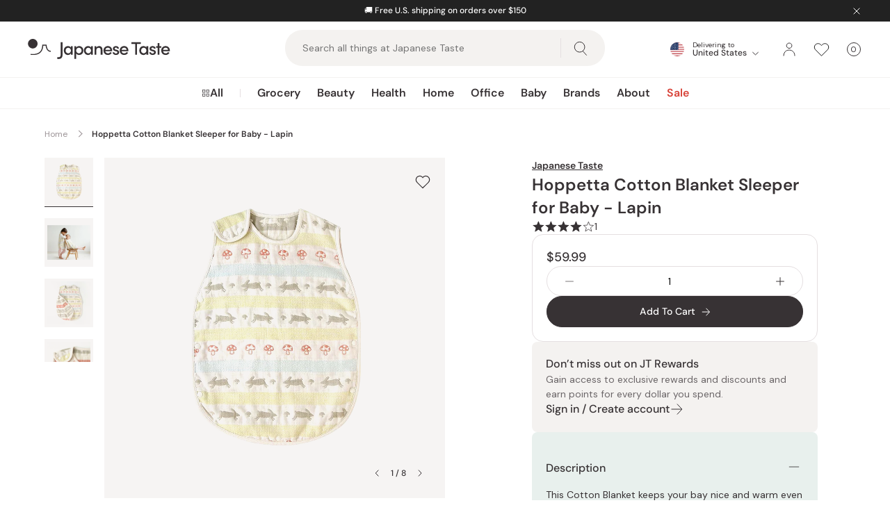

--- FILE ---
content_type: text/html; charset=utf-8
request_url: https://int.japanesetaste.com/pages/market-data?view=country-data-json
body_size: 1909
content:
<meta name="robots" content="noindex">

<script type="application/json">
  {
    "countries": [
    {
      "continent": "Europe",
      "iso_code": "AL",
      "name": "Albania",
      "currency": {
        "iso_code": "USD",
        "name": "United States Dollar",
        "symbol": "$"
      },
      "market": {
        "handle": "international",
        "id": 49057169728
      }
    }, 
  
    {
      "continent": "Africa",
      "iso_code": "DZ",
      "name": "Algeria",
      "currency": {
        "iso_code": "USD",
        "name": "United States Dollar",
        "symbol": "$"
      },
      "market": {
        "handle": "international",
        "id": 49057169728
      }
    }, 
  
    {
      "continent": "Europe",
      "iso_code": "AD",
      "name": "Andorra",
      "currency": {
        "iso_code": "EUR",
        "name": "Euro",
        "symbol": "€"
      },
      "market": {
        "handle": "euro-area",
        "id": 48801055040
      }
    }, 
  
    {
      "continent": "Africa",
      "iso_code": "AO",
      "name": "Angola",
      "currency": {
        "iso_code": "USD",
        "name": "United States Dollar",
        "symbol": "$"
      },
      "market": {
        "handle": "international",
        "id": 49057169728
      }
    }, 
  
    {
      "continent": "Europe",
      "iso_code": "AM",
      "name": "Armenia",
      "currency": {
        "iso_code": "USD",
        "name": "United States Dollar",
        "symbol": "$"
      },
      "market": {
        "handle": "international",
        "id": 49057169728
      }
    }, 
  
    {
      "continent": "Oceania",
      "iso_code": "AU",
      "name": "Australia",
      "currency": {
        "iso_code": "AUD",
        "name": "Australian Dollar",
        "symbol": "$"
      },
      "market": {
        "handle": "australia",
        "id": 48795943232
      }
    }, 
  
    {
      "continent": "Europe",
      "iso_code": "AT",
      "name": "Austria",
      "currency": {
        "iso_code": "EUR",
        "name": "Euro",
        "symbol": "€"
      },
      "market": {
        "handle": "euro-area",
        "id": 48801055040
      }
    }, 
  
    {
      "continent": "Asia",
      "iso_code": "AZ",
      "name": "Azerbaijan",
      "currency": {
        "iso_code": "USD",
        "name": "United States Dollar",
        "symbol": "$"
      },
      "market": {
        "handle": "international",
        "id": 49057169728
      }
    }, 
  
    {
      "continent": "Central America",
      "iso_code": "BS",
      "name": "Bahamas",
      "currency": {
        "iso_code": "USD",
        "name": "United States Dollar",
        "symbol": "$"
      },
      "market": {
        "handle": "international",
        "id": 49057169728
      }
    }, 
  
    {
      "continent": "Asia",
      "iso_code": "BH",
      "name": "Bahrain",
      "currency": {
        "iso_code": "USD",
        "name": "United States Dollar",
        "symbol": "$"
      },
      "market": {
        "handle": "international",
        "id": 49057169728
      }
    }, 
  
    {
      "continent": "Asia",
      "iso_code": "BD",
      "name": "Bangladesh",
      "currency": {
        "iso_code": "USD",
        "name": "United States Dollar",
        "symbol": "$"
      },
      "market": {
        "handle": "international",
        "id": 49057169728
      }
    }, 
  
    {
      "continent": "Europe",
      "iso_code": "BA",
      "name": "Bosnia \u0026amp; Herzegovina",
      "currency": {
        "iso_code": "EUR",
        "name": "Euro",
        "symbol": "€"
      },
      "market": {
        "handle": "euro-area",
        "id": 48801055040
      }
    }, 
  
    {
      "continent": "Asia",
      "iso_code": "BN",
      "name": "Brunei",
      "currency": {
        "iso_code": "USD",
        "name": "United States Dollar",
        "symbol": "$"
      },
      "market": {
        "handle": "international",
        "id": 49057169728
      }
    }, 
  
    {
      "continent": "Europe",
      "iso_code": "BG",
      "name": "Bulgaria",
      "currency": {
        "iso_code": "EUR",
        "name": "Euro",
        "symbol": "€"
      },
      "market": {
        "handle": "euro-area",
        "id": 48801055040
      }
    }, 
  
    {
      "continent": "Asia",
      "iso_code": "KH",
      "name": "Cambodia",
      "currency": {
        "iso_code": "KHR",
        "name": "Cambodian Riel",
        "symbol": "៛"
      },
      "market": {
        "handle": "southeast-asia",
        "id": 49056842048
      }
    }, 
  
    {
      "continent": "Africa",
      "iso_code": "CM",
      "name": "Cameroon",
      "currency": {
        "iso_code": "USD",
        "name": "United States Dollar",
        "symbol": "$"
      },
      "market": {
        "handle": "international",
        "id": 49057169728
      }
    }, 
  
    {
      "continent": "North America",
      "iso_code": "CA",
      "name": "Canada",
      "currency": {
        "iso_code": "CAD",
        "name": "Canadian Dollar",
        "symbol": "$"
      },
      "market": {
        "handle": "canada",
        "id": 48798302528
      }
    }, 
  
    {
      "continent": "Africa",
      "iso_code": "CV",
      "name": "Cape Verde",
      "currency": {
        "iso_code": "USD",
        "name": "United States Dollar",
        "symbol": "$"
      },
      "market": {
        "handle": "international",
        "id": 49057169728
      }
    }, 
  
    {
      "continent": "Central America",
      "iso_code": "KY",
      "name": "Cayman Islands",
      "currency": {
        "iso_code": "USD",
        "name": "United States Dollar",
        "symbol": "$"
      },
      "market": {
        "handle": "international",
        "id": 49057169728
      }
    }, 
  
    {
      "continent": "Asia",
      "iso_code": "CN",
      "name": "China",
      "currency": {
        "iso_code": "CNY",
        "name": "Chinese Renminbi Yuan",
        "symbol": "¥"
      },
      "market": {
        "handle": "china",
        "id": 50278302016
      }
    }, 
  
    {
      "continent": "Europe",
      "iso_code": "HR",
      "name": "Croatia",
      "currency": {
        "iso_code": "EUR",
        "name": "Euro",
        "symbol": "€"
      },
      "market": {
        "handle": "croatia",
        "id": 92780724544
      }
    }, 
  
    {
      "continent": "Europe",
      "iso_code": "CY",
      "name": "Cyprus",
      "currency": {
        "iso_code": "EUR",
        "name": "Euro",
        "symbol": "€"
      },
      "market": {
        "handle": "euro-area",
        "id": 48801055040
      }
    }, 
  
    {
      "continent": "Europe",
      "iso_code": "CZ",
      "name": "Czechia",
      "currency": {
        "iso_code": "CZK",
        "name": "Czech Koruna",
        "symbol": "Kč"
      },
      "market": {
        "handle": "non-euro-area",
        "id": 48805740864
      }
    }, 
  
    {
      "continent": "Europe",
      "iso_code": "DK",
      "name": "Denmark",
      "currency": {
        "iso_code": "DKK",
        "name": "Danish Krone",
        "symbol": "kr."
      },
      "market": {
        "handle": "non-euro-area",
        "id": 48805740864
      }
    }, 
  
    {
      "continent": "Central America",
      "iso_code": "DO",
      "name": "Dominican Republic",
      "currency": {
        "iso_code": "USD",
        "name": "United States Dollar",
        "symbol": "$"
      },
      "market": {
        "handle": "international",
        "id": 49057169728
      }
    }, 
  
    {
      "continent": "Europe",
      "iso_code": "EE",
      "name": "Estonia",
      "currency": {
        "iso_code": "EUR",
        "name": "Euro",
        "symbol": "€"
      },
      "market": {
        "handle": "euro-area",
        "id": 48801055040
      }
    }, 
  
    {
      "continent": "Europe",
      "iso_code": "FI",
      "name": "Finland",
      "currency": {
        "iso_code": "EUR",
        "name": "Euro",
        "symbol": "€"
      },
      "market": {
        "handle": "euro-area",
        "id": 48801055040
      }
    }, 
  
    {
      "continent": "Europe",
      "iso_code": "FR",
      "name": "France",
      "currency": {
        "iso_code": "EUR",
        "name": "Euro",
        "symbol": "€"
      },
      "market": {
        "handle": "euro-area",
        "id": 48801055040
      }
    }, 
  
    {
      "continent": "Africa",
      "iso_code": "GM",
      "name": "Gambia",
      "currency": {
        "iso_code": "USD",
        "name": "United States Dollar",
        "symbol": "$"
      },
      "market": {
        "handle": "international",
        "id": 49057169728
      }
    }, 
  
    {
      "continent": "Europe",
      "iso_code": "GE",
      "name": "Georgia",
      "currency": {
        "iso_code": "USD",
        "name": "United States Dollar",
        "symbol": "$"
      },
      "market": {
        "handle": "international",
        "id": 49057169728
      }
    }, 
  
    {
      "continent": "Europe",
      "iso_code": "DE",
      "name": "Germany",
      "currency": {
        "iso_code": "EUR",
        "name": "Euro",
        "symbol": "€"
      },
      "market": {
        "handle": "germany",
        "id": 86329688384
      }
    }, 
  
    {
      "continent": "Europe",
      "iso_code": "GR",
      "name": "Greece",
      "currency": {
        "iso_code": "EUR",
        "name": "Euro",
        "symbol": "€"
      },
      "market": {
        "handle": "euro-area",
        "id": 48801055040
      }
    }, 
  
    {
      "continent": "Europe",
      "iso_code": "GL",
      "name": "Greenland",
      "currency": {
        "iso_code": "DKK",
        "name": "Danish Krone",
        "symbol": "kr."
      },
      "market": {
        "handle": "non-euro-area",
        "id": 48805740864
      }
    }, 
  
    {
      "continent": "Asia",
      "iso_code": "HK",
      "name": "Hong Kong SAR",
      "currency": {
        "iso_code": "HKD",
        "name": "Hong Kong Dollar",
        "symbol": "$"
      },
      "market": {
        "handle": "hong-kong-macau",
        "id": 48800923968
      }
    }, 
  
    {
      "continent": "Europe",
      "iso_code": "HU",
      "name": "Hungary",
      "currency": {
        "iso_code": "HUF",
        "name": "Hungarian Forint",
        "symbol": "Ft"
      },
      "market": {
        "handle": "non-euro-area",
        "id": 48805740864
      }
    }, 
  
    {
      "continent": "Europe",
      "iso_code": "IS",
      "name": "Iceland",
      "currency": {
        "iso_code": "USD",
        "name": "United States Dollar",
        "symbol": "$"
      },
      "market": {
        "handle": "international",
        "id": 49057169728
      }
    }, 
  
    {
      "continent": "Asia",
      "iso_code": "IN",
      "name": "India",
      "currency": {
        "iso_code": "INR",
        "name": "Indian Rupee",
        "symbol": "₹"
      },
      "market": {
        "handle": "india",
        "id": 49056645440
      }
    }, 
  
    {
      "continent": "Asia",
      "iso_code": "ID",
      "name": "Indonesia",
      "currency": {
        "iso_code": "IDR",
        "name": "Indonesian Rupiah",
        "symbol": "Rp"
      },
      "market": {
        "handle": "southeast-asia",
        "id": 49056842048
      }
    }, 
  
    {
      "continent": "Asia",
      "iso_code": "IQ",
      "name": "Iraq",
      "currency": {
        "iso_code": "USD",
        "name": "United States Dollar",
        "symbol": "$"
      },
      "market": {
        "handle": "international",
        "id": 49057169728
      }
    }, 
  
    {
      "continent": "Europe",
      "iso_code": "IE",
      "name": "Ireland",
      "currency": {
        "iso_code": "EUR",
        "name": "Euro",
        "symbol": "€"
      },
      "market": {
        "handle": "euro-area",
        "id": 48801055040
      }
    }, 
  
    {
      "continent": "Asia",
      "iso_code": "IL",
      "name": "Israel",
      "currency": {
        "iso_code": "ILS",
        "name": "Israeli New Shekel",
        "symbol": "₪"
      },
      "market": {
        "handle": "israel",
        "id": 48798400832
      }
    }, 
  
    {
      "continent": "Europe",
      "iso_code": "IT",
      "name": "Italy",
      "currency": {
        "iso_code": "EUR",
        "name": "Euro",
        "symbol": "€"
      },
      "market": {
        "handle": "euro-area",
        "id": 48801055040
      }
    }, 
  
    {
      "continent": "Asia",
      "iso_code": "JP",
      "name": "Japan",
      "currency": {
        "iso_code": "JPY",
        "name": "Japanese Yen",
        "symbol": "¥"
      },
      "market": {
        "handle": "japan",
        "id": 49868341568
      }
    }, 
  
    {
      "continent": "Asia",
      "iso_code": "JO",
      "name": "Jordan",
      "currency": {
        "iso_code": "USD",
        "name": "United States Dollar",
        "symbol": "$"
      },
      "market": {
        "handle": "international",
        "id": 49057169728
      }
    }, 
  
    {
      "continent": "Asia",
      "iso_code": "KZ",
      "name": "Kazakhstan",
      "currency": {
        "iso_code": "USD",
        "name": "United States Dollar",
        "symbol": "$"
      },
      "market": {
        "handle": "international",
        "id": 49057169728
      }
    }, 
  
    {
      "continent": "Asia",
      "iso_code": "KW",
      "name": "Kuwait",
      "currency": {
        "iso_code": "USD",
        "name": "United States Dollar",
        "symbol": "$"
      },
      "market": {
        "handle": "international",
        "id": 49057169728
      }
    }, 
  
    {
      "continent": "Asia",
      "iso_code": "KG",
      "name": "Kyrgyzstan",
      "currency": {
        "iso_code": "USD",
        "name": "United States Dollar",
        "symbol": "$"
      },
      "market": {
        "handle": "international",
        "id": 49057169728
      }
    }, 
  
    {
      "continent": "Asia",
      "iso_code": "LA",
      "name": "Laos",
      "currency": {
        "iso_code": "USD",
        "name": "United States Dollar",
        "symbol": "$"
      },
      "market": {
        "handle": "international",
        "id": 49057169728
      }
    }, 
  
    {
      "continent": "Europe",
      "iso_code": "LV",
      "name": "Latvia",
      "currency": {
        "iso_code": "EUR",
        "name": "Euro",
        "symbol": "€"
      },
      "market": {
        "handle": "euro-area",
        "id": 48801055040
      }
    }, 
  
    {
      "continent": "Europe",
      "iso_code": "LI",
      "name": "Liechtenstein",
      "currency": {
        "iso_code": "CHF",
        "name": "Swiss Franc",
        "symbol": "CHF"
      },
      "market": {
        "handle": "switzerland",
        "id": 48798794048
      }
    }, 
  
    {
      "continent": "Europe",
      "iso_code": "LU",
      "name": "Luxembourg",
      "currency": {
        "iso_code": "EUR",
        "name": "Euro",
        "symbol": "€"
      },
      "market": {
        "handle": "euro-area",
        "id": 48801055040
      }
    }, 
  
    {
      "continent": "Asia",
      "iso_code": "MO",
      "name": "Macao SAR",
      "currency": {
        "iso_code": "HKD",
        "name": "Hong Kong Dollar",
        "symbol": "$"
      },
      "market": {
        "handle": "hong-kong-macau",
        "id": 48800923968
      }
    }, 
  
    {
      "continent": "Asia",
      "iso_code": "MY",
      "name": "Malaysia",
      "currency": {
        "iso_code": "MYR",
        "name": "Malaysian Ringgit",
        "symbol": "RM"
      },
      "market": {
        "handle": "southeast-asia",
        "id": 49056842048
      }
    }, 
  
    {
      "continent": "Europe",
      "iso_code": "MT",
      "name": "Malta",
      "currency": {
        "iso_code": "EUR",
        "name": "Euro",
        "symbol": "€"
      },
      "market": {
        "handle": "euro-area",
        "id": 48801055040
      }
    }, 
  
    {
      "continent": "Africa",
      "iso_code": "MU",
      "name": "Mauritius",
      "currency": {
        "iso_code": "USD",
        "name": "United States Dollar",
        "symbol": "$"
      },
      "market": {
        "handle": "international",
        "id": 49057169728
      }
    }, 
  
    {
      "continent": "Europe",
      "iso_code": "MD",
      "name": "Moldova",
      "currency": {
        "iso_code": "USD",
        "name": "United States Dollar",
        "symbol": "$"
      },
      "market": {
        "handle": "international",
        "id": 49057169728
      }
    }, 
  
    {
      "continent": "Europe",
      "iso_code": "MC",
      "name": "Monaco",
      "currency": {
        "iso_code": "EUR",
        "name": "Euro",
        "symbol": "€"
      },
      "market": {
        "handle": "euro-area",
        "id": 48801055040
      }
    }, 
  
    {
      "continent": "Asia",
      "iso_code": "MN",
      "name": "Mongolia",
      "currency": {
        "iso_code": "USD",
        "name": "United States Dollar",
        "symbol": "$"
      },
      "market": {
        "handle": "international",
        "id": 49057169728
      }
    }, 
  
    {
      "continent": "Europe",
      "iso_code": "ME",
      "name": "Montenegro",
      "currency": {
        "iso_code": "USD",
        "name": "United States Dollar",
        "symbol": "$"
      },
      "market": {
        "handle": "international",
        "id": 49057169728
      }
    }, 
  
    {
      "continent": "Asia",
      "iso_code": "NP",
      "name": "Nepal",
      "currency": {
        "iso_code": "USD",
        "name": "United States Dollar",
        "symbol": "$"
      },
      "market": {
        "handle": "international",
        "id": 49057169728
      }
    }, 
  
    {
      "continent": "Europe",
      "iso_code": "NL",
      "name": "Netherlands",
      "currency": {
        "iso_code": "EUR",
        "name": "Euro",
        "symbol": "€"
      },
      "market": {
        "handle": "netherlands",
        "id": 87755948352
      }
    }, 
  
    {
      "continent": "Oceania",
      "iso_code": "NZ",
      "name": "New Zealand",
      "currency": {
        "iso_code": "NZD",
        "name": "New Zealand Dollar",
        "symbol": "$"
      },
      "market": {
        "handle": "new-zealand",
        "id": 48800694592
      }
    }, 
  
    {
      "continent": "Africa",
      "iso_code": "NG",
      "name": "Nigeria",
      "currency": {
        "iso_code": "USD",
        "name": "United States Dollar",
        "symbol": "$"
      },
      "market": {
        "handle": "international",
        "id": 49057169728
      }
    }, 
  
    {
      "continent": "Europe",
      "iso_code": "NO",
      "name": "Norway",
      "currency": {
        "iso_code": "NOK",
        "name": "Norwegian Krone",
        "symbol": "kr"
      },
      "market": {
        "handle": "norway",
        "id": 48798630208
      }
    }, 
  
    {
      "continent": "Asia",
      "iso_code": "OM",
      "name": "Oman",
      "currency": {
        "iso_code": "USD",
        "name": "United States Dollar",
        "symbol": "$"
      },
      "market": {
        "handle": "international",
        "id": 49057169728
      }
    }, 
  
    {
      "continent": "Asia",
      "iso_code": "PK",
      "name": "Pakistan",
      "currency": {
        "iso_code": "USD",
        "name": "United States Dollar",
        "symbol": "$"
      },
      "market": {
        "handle": "international",
        "id": 49057169728
      }
    }, 
  
    {
      "continent": "Oceania",
      "iso_code": "PG",
      "name": "Papua New Guinea",
      "currency": {
        "iso_code": "USD",
        "name": "United States Dollar",
        "symbol": "$"
      },
      "market": {
        "handle": "international",
        "id": 49057169728
      }
    }, 
  
    {
      "continent": "South America",
      "iso_code": "PE",
      "name": "Peru",
      "currency": {
        "iso_code": "USD",
        "name": "United States Dollar",
        "symbol": "$"
      },
      "market": {
        "handle": "international",
        "id": 49057169728
      }
    }, 
  
    {
      "continent": "Asia",
      "iso_code": "PH",
      "name": "Philippines",
      "currency": {
        "iso_code": "PHP",
        "name": "Philippine Peso",
        "symbol": "₱"
      },
      "market": {
        "handle": "southeast-asia",
        "id": 49056842048
      }
    }, 
  
    {
      "continent": "Europe",
      "iso_code": "PL",
      "name": "Poland",
      "currency": {
        "iso_code": "PLN",
        "name": "Polish Złoty",
        "symbol": "zł"
      },
      "market": {
        "handle": "non-euro-area",
        "id": 48805740864
      }
    }, 
  
    {
      "continent": "Asia",
      "iso_code": "QA",
      "name": "Qatar",
      "currency": {
        "iso_code": "QAR",
        "name": "Qatari Riyal",
        "symbol": "ر.ق"
      },
      "market": {
        "handle": "qatar",
        "id": 48899424576
      }
    }, 
  
    {
      "continent": "Europe",
      "iso_code": "RO",
      "name": "Romania",
      "currency": {
        "iso_code": "RON",
        "name": "Romanian Leu",
        "symbol": "Lei"
      },
      "market": {
        "handle": "romania",
        "id": 91966243136
      }
    }, 
  
    {
      "continent": "Europe",
      "iso_code": "SM",
      "name": "San Marino",
      "currency": {
        "iso_code": "EUR",
        "name": "Euro",
        "symbol": "€"
      },
      "market": {
        "handle": "euro-area",
        "id": 48801055040
      }
    }, 
  
    {
      "continent": "Asia",
      "iso_code": "SA",
      "name": "Saudi Arabia",
      "currency": {
        "iso_code": "SAR",
        "name": "Saudi Riyal",
        "symbol": "ر.س"
      },
      "market": {
        "handle": "saudi-arabia",
        "id": 48798597440
      }
    }, 
  
    {
      "continent": "Europe",
      "iso_code": "RS",
      "name": "Serbia",
      "currency": {
        "iso_code": "USD",
        "name": "United States Dollar",
        "symbol": "$"
      },
      "market": {
        "handle": "international",
        "id": 49057169728
      }
    }, 
  
    {
      "continent": "Africa",
      "iso_code": "SC",
      "name": "Seychelles",
      "currency": {
        "iso_code": "USD",
        "name": "United States Dollar",
        "symbol": "$"
      },
      "market": {
        "handle": "international",
        "id": 49057169728
      }
    }, 
  
    {
      "continent": "Asia",
      "iso_code": "SG",
      "name": "Singapore",
      "currency": {
        "iso_code": "SGD",
        "name": "Singapore Dollar",
        "symbol": "$"
      },
      "market": {
        "handle": "singapore",
        "id": 48799056192
      }
    }, 
  
    {
      "continent": "Europe",
      "iso_code": "SK",
      "name": "Slovakia",
      "currency": {
        "iso_code": "EUR",
        "name": "Euro",
        "symbol": "€"
      },
      "market": {
        "handle": "euro-area",
        "id": 48801055040
      }
    }, 
  
    {
      "continent": "Europe",
      "iso_code": "SI",
      "name": "Slovenia",
      "currency": {
        "iso_code": "EUR",
        "name": "Euro",
        "symbol": "€"
      },
      "market": {
        "handle": "euro-area",
        "id": 48801055040
      }
    }, 
  
    {
      "continent": "Africa",
      "iso_code": "ZA",
      "name": "South Africa",
      "currency": {
        "iso_code": "USD",
        "name": "United States Dollar",
        "symbol": "$"
      },
      "market": {
        "handle": "international",
        "id": 49057169728
      }
    }, 
  
    {
      "continent": "Asia",
      "iso_code": "KR",
      "name": "South Korea",
      "currency": {
        "iso_code": "KRW",
        "name": "South Korean Won",
        "symbol": "₩"
      },
      "market": {
        "handle": "korea",
        "id": 49056743744
      }
    }, 
  
    {
      "continent": "Asia",
      "iso_code": "LK",
      "name": "Sri Lanka",
      "currency": {
        "iso_code": "USD",
        "name": "United States Dollar",
        "symbol": "$"
      },
      "market": {
        "handle": "international",
        "id": 49057169728
      }
    }, 
  
    {
      "continent": "Europe",
      "iso_code": "SE",
      "name": "Sweden",
      "currency": {
        "iso_code": "SEK",
        "name": "Swedish Krona",
        "symbol": "kr"
      },
      "market": {
        "handle": "sweden",
        "id": 91632730432
      }
    }, 
  
    {
      "continent": "Europe",
      "iso_code": "CH",
      "name": "Switzerland",
      "currency": {
        "iso_code": "CHF",
        "name": "Swiss Franc",
        "symbol": "CHF"
      },
      "market": {
        "handle": "switzerland",
        "id": 48798794048
      }
    }, 
  
    {
      "continent": "Asia",
      "iso_code": "TW",
      "name": "Taiwan",
      "currency": {
        "iso_code": "TWD",
        "name": "New Taiwan Dollar",
        "symbol": "$"
      },
      "market": {
        "handle": "taiwan",
        "id": 48805970240
      }
    }, 
  
    {
      "continent": "Asia",
      "iso_code": "TH",
      "name": "Thailand",
      "currency": {
        "iso_code": "THB",
        "name": "Thai Baht",
        "symbol": "฿"
      },
      "market": {
        "handle": "southeast-asia",
        "id": 49056842048
      }
    }, 
  
    {
      "continent": "Africa",
      "iso_code": "TG",
      "name": "Togo",
      "currency": {
        "iso_code": "USD",
        "name": "United States Dollar",
        "symbol": "$"
      },
      "market": {
        "handle": "international",
        "id": 49057169728
      }
    }, 
  
    {
      "continent": "Asia",
      "iso_code": "AE",
      "name": "United Arab Emirates",
      "currency": {
        "iso_code": "AED",
        "name": "United Arab Emirates Dirham",
        "symbol": "د.إ"
      },
      "market": {
        "handle": "uae",
        "id": 48798433600
      }
    }, 
  
    {
      "continent": "Europe",
      "iso_code": "GB",
      "name": "United Kingdom",
      "currency": {
        "iso_code": "GBP",
        "name": "British Pound",
        "symbol": "£"
      },
      "market": {
        "handle": "united-kingdom",
        "id": 48798368064
      }
    }, 
  
    {
      "continent": "North America",
      "iso_code": "US",
      "name": "United States",
      "currency": {
        "iso_code": "USD",
        "name": "United States Dollar",
        "symbol": "$"
      },
      "market": {
        "handle": "united-states",
        "id": 88379883840
      }
    }, 
  
    {
      "continent": "Asia",
      "iso_code": "UZ",
      "name": "Uzbekistan",
      "currency": {
        "iso_code": "USD",
        "name": "United States Dollar",
        "symbol": "$"
      },
      "market": {
        "handle": "international",
        "id": 49057169728
      }
    }, 
  
    {
      "continent": "Africa",
      "iso_code": "ZM",
      "name": "Zambia",
      "currency": {
        "iso_code": "USD",
        "name": "United States Dollar",
        "symbol": "$"
      },
      "market": {
        "handle": "international",
        "id": 49057169728
      }
    }
  
]
  }
</script>

<script>
  window.location.replace('/');
</script>


--- FILE ---
content_type: text/html; charset=utf-8
request_url: https://japanesetaste.com/products/hoppetta-cotton-blanket-sleeper-for-baby-lapin?redirectedFrom=int
body_size: 95966
content:
<!doctype html>
<html class="no-js supports-no-cookies" lang="en" style="--announcement-height: 0px;">
  <head><!-- START Google Ads dynamic remarketing v1.6 -->

<!-- Global site tag (gtag.js) - Google Analytics -->
<script async src="https://www.googletagmanager.com/gtag/js?id=AW-782925743"></script>
<script>
  window.dataLayer = window.dataLayer || [];
  function gtag(){dataLayer.push(arguments);}
  gtag('js', new Date());
  gtag('config', 'AW-782925743');gtag('event', 'view_item', { 'items': [{ 'id': 'shopify_us_466345558026_2085289820170', 'google_business_vertical': 'retail' }] });</script>

<!-- END Google Ads dynamic remarketing -->
    <meta charset="utf-8">
    <meta http-equiv="X-UA-Compatible" content="IE=edge">
    <meta name="viewport" content="width=device-width,initial-scale=1">
    <meta name="theme-color" content="">
    <meta name="robots" content="max-image-preview:large"><script
        src="https://connect.nosto.com/script/shopify/nosto.js?merchant=shopify-19695775&shop=japanesetaste.myshopify.com"
        async
      ></script><link rel="canonical" href="https://japanesetaste.com/products/hoppetta-cotton-blanket-sleeper-for-baby-lapin">
        <link rel="preconnect" href="https://d3hw6dc1ow8pp2.cloudfront.net" crossorigin>
        <link rel="dns-prefetch" href="https://d3hw6dc1ow8pp2.cloudfront.net">
      
        <link rel="preconnect" href="https://cdn.shopify.com" crossorigin>
        <link rel="dns-prefetch" href="https://cdn.shopify.com">
      <link rel="preload" href="//japanesetaste.com/cdn/fonts/dm_sans/dmsans_n4.ec80bd4dd7e1a334c969c265873491ae56018d72.woff2" as="font" type="font/woff2" crossorigin><link rel="preload" href="//japanesetaste.com/cdn/fonts/dm_sans/dmsans_n5.8a0f1984c77eb7186ceb87c4da2173ff65eb012e.woff2" as="font" type="font/woff2" crossorigin><link rel="preload" href="//japanesetaste.com/cdn/fonts/dm_sans/dmsans_n6.70a2453ea926d613c6a2f89af05180d14b3a7c96.woff2" as="font" type="font/woff2" crossorigin><style>
    @font-face {  font-family: "DM Sans";  font-weight: 400;  font-style: normal;  font-display: swap;  src: url("//japanesetaste.com/cdn/fonts/dm_sans/dmsans_n4.ec80bd4dd7e1a334c969c265873491ae56018d72.woff2") format("woff2"),       url("//japanesetaste.com/cdn/fonts/dm_sans/dmsans_n4.87bdd914d8a61247b911147ae68e754d695c58a6.woff") format("woff");}
  
    @font-face {  font-family: "DM Sans";  font-weight: 600;  font-style: normal;  font-display: swap;  src: url("//japanesetaste.com/cdn/fonts/dm_sans/dmsans_n6.70a2453ea926d613c6a2f89af05180d14b3a7c96.woff2") format("woff2"),       url("//japanesetaste.com/cdn/fonts/dm_sans/dmsans_n6.355605667bef215872257574b57fc097044f7e20.woff") format("woff");}
  
    @font-face {  font-family: "DM Sans";  font-weight: 500;  font-style: normal;  font-display: swap;  src: url("//japanesetaste.com/cdn/fonts/dm_sans/dmsans_n5.8a0f1984c77eb7186ceb87c4da2173ff65eb012e.woff2") format("woff2"),       url("//japanesetaste.com/cdn/fonts/dm_sans/dmsans_n5.9ad2e755a89e15b3d6c53259daad5fc9609888e6.woff") format("woff");}
  

  :root {
    --font-body: "DM Sans", sans-serif;
    --font-weight-body: 400;
    --font-weight-body-semibold: 600;
    --font-headings: "DM Sans", sans-serif;
    --font-weight-headings: 500;
    --font-weight-headings-semibold: 600;
    --button-icon: url('//japanesetaste.com/cdn/shop/t/222/assets/icon-arrow-right.svg?v=100244522580164481601765429960');
    --button-icon-white: url('//japanesetaste.com/cdn/shop/t/222/assets/icon-arrow-right-white.svg?v=149646592813698309731765429960');
    --icon-email: url('//japanesetaste.com/cdn/shop/t/222/assets/icon-email.svg?v=13214163126757152361765429961');
    --icon-email-white: url('//japanesetaste.com/cdn/shop/t/222/assets/icon-email-white.svg?v=31038104169195252901765429961');
    --icon-zoom: url('//japanesetaste.com/cdn/shop/t/222/assets/icon-zoom.svg?v=126754422682939982861765429961');
  }
</style>

 <link href="//japanesetaste.com/cdn/shop/t/222/assets/layout.theme.min.css?v=121569714114423912651765429965" rel="stylesheet" type="text/css" media="all" /> 
<title>Hoppetta Cotton Blanket Sleeper for Baby - Lapin</title><meta name="description" content="This Lapin Cotton Blanket keeps your bay nice and warm even if they cannot stay inside blankets when sleeping. Easy to put with buttons on the sides. It widely opens and you can easily change diapers as well."><link
        rel="shortcut icon"
        href="//japanesetaste.com/cdn/shop/files/favicon-32x32.png?crop=center&height=32&v=1695090825&width=32"
        type="image/png"
      >

<script defer="defer" src="//japanesetaste.com/cdn/shop/t/222/assets/vendor.theme.min.js?v=3247616654501489741765429982"></script>

<script defer="defer" src="//japanesetaste.com/cdn/shop/t/222/assets/layout.theme.min.js?v=91713613006898664231765429966"></script>


    <script>
      document.documentElement.className = document.documentElement.className.replace('no-js', '');
      window.theme = {
        ecommerce: true,
        stores: {
          int: {
            id: 'int',
            handle: 'japanesetaste-int',
            url: 'https://int.japanesetaste.com',
          },
          us: {
            id: 'us',
            handle: 'japanesetaste',
            url: 'https://japanesetaste.com',
          },
          jp: {
            id: 'jp',
            handle: 'japanese-taste-jpn',
            url: 'https://japanese-taste-jpn.myshopify.com',
          },
        },
        storefrontAPI: {
          version: "2024-04",
          key: "0ad42b3665bbea252adc5f129bc239ce",
        },
        strings: {
          addToCart: "Add To Cart",
          soldOut: "Out of Stock",
          unavailable: "Unavailable",
          productsAvailable: "{{ count }} products available",
          cartTitle: "Shopping Cart",
          subtotal: "Subtotal",
          proceedMessage: "Got a discount code? Proceed to checkout to redeem it.",
          shipping: "Shipping",
          viewCart: "View Cart",
          checkout: "Check Out",
          closeCart: "Close cart",
          cartEmpty: "Your cart is currently empty.",
          loadingMessage: "Updating cart",
          itemQuantity: "Item quantity",
          dismissErrorMessage: "Dismiss error message",
          freeShippingBar: {
            remaining: "Add {{ amount }} more to your cart to get Free {{ service }}.",
            reached: "You have qualified for Free {{ service }}!",
          },
          search: {
            search: "Search",
            submit: "Search",
            close: "Close Search",
            placeholder: "Search all things at Japanese Taste",
            helpText: "Search by product name, product type, brand, concerns",
            heading: {
              one: "Search result",
              other: "Search results",
            },
            viewAll: "View more results",
            noResultsHtml: "Please try a different search term or go back to the \u003ca href=\"\/\"\u003ehomepage\u003c\/a\u003e.",
            topSearches: "Top searches",
            popularProducts: "Popular products",
            typeProducts: "Products",
            typeCollections: "Collections",
            typeArticles: "Articles",
            typePages: "Pages",
            searchBlog: "Search Japanese Taste Blog",
            headingBlogResults: "Search results",
            viewAllBlogResults: "View All Results",
          },
          product: {
            loading: "Updating, please wait",
            volumePricingTitle: "Buy more and save",
            volumePricingEach: "{{ price }} \/ ea",
            volumePricingError: "Quantity needs to be an increment of {{ number }}.",
          },
          bundle: {
            total: {
              singular: "{{ count }} item for {{ price }}",
              plural: "{{ count }} items for {{ price }}",
            },
            addToCart: {
              singular: "Add {{ count }} To Cart",
              plural: "Add {{ count }} To Cart",
            },
            selectItems: "Select Items",
          },
          cart: {
            volumePricingToggle: "Volume pricing available",
          }
        },
        moneyFormat: "${{amount}}",
        cart: {"note":null,"attributes":{},"original_total_price":0,"total_price":0,"total_discount":0,"total_weight":0.0,"item_count":0,"items":[],"requires_shipping":false,"currency":"USD","items_subtotal_price":0,"cart_level_discount_applications":[],"checkout_charge_amount":0},
        searchSettings: {
          enableInstantSearch: true,
          enableBlogSearch: true,
          types: ['product','collection','article'],
          unavailable_products: "last",
          limit: '4',
          limitArticles: 4,fields: "title,variants.barcode,variants.title,vendor",
          showSearchSuggestions: true,
          searchSuggestions: 
            ["Mochi","Matcha","Collagen","Tea","Coffee"],
          popularProducts:[{
                "title": "J Taste Norimaki Arare Nori Seaweed Rice Crackers (Pack of 10)",
                "url":"\/products\/j-taste-norimaki-arare-nori-seaweed-rice-crackers-pack-of-10",
                "img": "\/\/japanesetaste.com\/cdn\/shop\/files\/J-Taste-Norimaki-Arare-Nori-Seaweed-Rice-Crackers--Pack-of-10--1-2024-05-11T02_04_09.516Z.jpg?v=1743427353",
                "vendor": "J Taste",
                "price": 1895
              },{
                "title": "J Taste Premium Curated Japanese Snack Box (20+ Full-Sized Snacks)",
                "url":"\/products\/j-taste-premium-curated-japanese-snack-box",
                "img": "\/\/japanesetaste.com\/cdn\/shop\/files\/J-Taste-Premium-Curated-Japanese-Snack-Box-20_-Full-Sized-Snacks-1-2025-09-16T13_19_46.786Z.jpg?v=1759724529",
                "vendor": "J Taste",
                "price": 4900
              },{
                "title": "J Taste Multipurpose Sweetened Matcha Green Tea Powder 90g",
                "url":"\/products\/j-taste-multipurpose-sweetened-matcha-green-tea-powder-90g",
                "img": "\/\/japanesetaste.com\/cdn\/shop\/files\/J-Taste-Multipurpose-Natural-Matcha-Green-Tea-Powder-90g-1-2024-04-28T09_34_05.291Z.jpg?v=1743427653",
                "vendor": "J Taste",
                "price": 1299
              },{
                "title": "Tominaga Japanese Dried Persimmons (Hoshigaki Persimmons) 450g",
                "url":"\/products\/tominaga-japanese-dried-persimmons-hoshigaki-persimmons-450g",
                "img": "\/\/japanesetaste.com\/cdn\/shop\/files\/P-1-JPT-ICHGKI-450-Tominaga_Japanese_Dried_Persimmons_Hoshigaki_Persimmons_450g.jpg?v=1743424563",
                "vendor": "Japanese Taste",
                "price": 3499
              }],},
        freeShippingBar: {enabled: true,
          serviceOne: "Standard Shipping",
          thresholdOne: "150.0",
        },
        registerHumanCheck: {
          enabled: true,
        },
        giftwrapping: {enabled: false,
          product: null,
          variants: []
        },
        breakpoints: {
          sm: "480",
          md: "768",
          lg: "990",
          xl: "1400",
        },locale: {
          endonymName: "English",
          isoCode: "en",
          name: "English",
          primary: true,
          rootUrl: "",
        },
        urlPatterns: {
          assetUrl: "\/\/japanesetaste.com\/cdn\/shop\/t\/222\/assets\/_name_.js?v=60478",
          fileUrl: "\/\/japanesetaste.com\/cdn\/shop\/files\/_name_.js?v=60478",
        },
        isCustomer: false,
        shippingCsvUrl: "https:\/\/cdn.shopify.com\/s\/files\/1\/1969\/5775\/files\/shipping_table_usa.csv?v=1765097018",
        nosto: {
          reloadRecommendationsOnCartUpdate: false,
        }
      };
    </script><script>
    class StoreRedirect {
      constructor() {
        this.stores = window.theme.stores;
        if (!this.stores) return;

        this.currentStore = (() => {
          const domain = window.Shopify.shop?.replace('.myshopify.com', '');
          const data = Object.values(this.stores).find((store) => store.handle === domain);
          return data;
        })();
      }

      initAutoRedirect() {
        if (!this.shouldRedirect()) return;

        // Check cached user location data before loading script
        const existingData = sessionStorage.getItem('regionalisation:user');
        if (existingData) {
          this.onGeoIpSuccess(JSON.parse(existingData));
          return;
        }

        const scriptUrl = 'https://geoip-js.com/js/apis/geoip2/v2.1/geoip2.js';
        const script = document.createElement('script');
        script.src = scriptUrl;
        script.defer = true;
        document.head.appendChild(script);

        const onGeoIpSuccess = (response) => {
          sessionStorage.setItem('regionalisation:user', JSON.stringify(response));
          this.onGeoIpSuccess(response);
        };

        const onGeoIpError = () => {
          console.warn('Auto Redirect:', error);
        };

        script.onload = () => {
          geoip2.country(onGeoIpSuccess, onGeoIpError);
        };
      }

      shouldRedirect() {
        // Check if current user is a Bot or service
        const robotList =
          '(360spider|a6-indexer|aboundex|acoonbot|addthis|adidxbot|admantx|adsbot-google|adsbot-google-mobile|advbot|ahrefsbot|aihitbot|aisearchbot|antibot|apis-google|applebot|arabot|archive.org_bot|backlinkcrawler|baiduspider|bibnum.bnf|biglotron|bingbot|binlar|blekkobot|blexbot|bnf.fr_bot|brainobot|bubing|buzzbot|careerbot|cc metadata scaper|ccbot|changedetection|chrome-lighthouse|citeseerxbot|coccoc|commons-httpclient|content crawler spider|convera|crawler4j|crystalsemanticsbot|curl|cxensebot|cyberpatrol|discobot|domain re-animator bot|domaincrawler|dotbot|drupact|duckduckbot|duplexweb-google|ec2linkfinder|edisterbot|elisabot|europarchive.org|exabot|ezooms|facebookexternalhit|facebot|fast enterprise crawler|fast-webcrawler|feedfetcher-google|findlink|findthatfile|findxbot|fluffy|fr-crawler|g00g1e.net|gigablast|gingercrawler|gnam gnam spider|google favicon|google-read-aloud|googlebot|googlebot-image|googlebot-mobile|googlebot-news|googlebot-video|googleweblight|grapeshotcrawler|grub.org|gslfbot|heritrix|httpunit|httrack|ia_archiver|ichiro|integromedb|intelium_bot|interfaxscanbot|ioi|ip-web-crawler.com|ips-agent|it2media-domain-crawler|java|jyxobot|lb-spider|libwww|linguee bot|linkdex|lipperhey|lipperhey seo service|livelapbot|lssbot|lssrocketcrawler|ltx71|mail.ru_bot|mediapartners-google|megaindex|memorybot|mj12bot|mlbot|msnbot|msrbot|nerdbynature.bot|nerdybot|netresearchserver|ngbot|niki-bot|nutch|openindexspider|orangebot|page2rss|panscient|phpcrawl|postrank|proximic|psbot|ptst|purebot|python-urllib|qwantify|retrevopageanalyzer|rogerbot|scribdbot|seekbot|semanticscholarbot|semrushbot|seokicks-robot|seznambot|simplecrawler|sistrix crawler|sitebot|siteexplorer.info|slurp|smtbot|sogou|spbot|speedy|summify|tagoobot|teoma|toplistbot|turnitinbot|tweetmemebot|twengabot|twitterbot|urlappendbot|usinenouvellecrawler|voilabot|voyager|wbsearchbot|web-archive-net.com.bot|webcompanycrawler|webcrawler|webmon|wesee:search|wget|wocbot|woriobot|wotbox|xovibot|y!j-asr|yacybot|yandexbot|yanga|yeti|yoozbot)';
        const regex = new RegExp(robotList, 'i');
        const userAgent = navigator.userAgent;
        if (regex.test(userAgent)) return false;

        if (!this.currentStore) return true;

        // Check URL params
        const urlParams = new URLSearchParams(window.location.search);
        const redirectedFromParam = urlParams.get('redirectedFrom')?.toLowerCase();
        if (redirectedFromParam) {
          localStorage.setItem('redirectedFrom', redirectedFromParam);
          return redirectedFromParam === this.currentStore.id;
        }

        // Check local storage
        const redirectedFromStorage = localStorage.getItem('redirectedFrom')?.toLowerCase();
        if (redirectedFromStorage) {
          return redirectedFromStorage === this.currentStore.id;
        }

        return true;
      }

      getStoreByCountry(country) {
        // Map of country codes to stores
        const storesByCountry = {
          US: 'us',
          JP: 'jp',
        };

        // Get the store for the given country or default to 'int'
        return storesByCountry[country] || 'int';
      }

      onGeoIpSuccess(response) {
        const userCountryCode = response.country.iso_code;

        switch (userCountryCode.toLowerCase()) {
          case 'us':
            if (this.currentStore.id !== 'us') {
              this.handleRedirect('us');
            }
            break;
          case 'jp':
            if (this.currentStore.id !== 'jp') {
              this.handleRedirect('jp');
            }
            break;
          default:
            if (this.currentStore.id !== 'int') {
              this.handleRedirect('int', userCountryCode);
            }
            break;
        }
      }

      selectorRedirect(country) {
        // Get the store for the country
        const store = this.getStoreByCountry(country);

        // Redirect to the store
        this.handleRedirect(store, country);
      }

      handleRedirect(targetStore, country) {
        let url = this.stores[targetStore].url;
        let params = [];

        if (!url) {
          console.warn('Auto Redirect: No URL found for target store', targetStore);
          return;
        }

        // Get the pathname to preserve the URL
        let pathname = window.location.pathname;

        // Remove languages from the URL
        ['en'].forEach(lang => {
          if (pathname.startsWith(`/${lang}`)) {
            pathname = pathname.replace(`/${lang}`, '');
          }
        });

        // Add the pathname to the URL
        if (pathname !== '/') {
          url = url + pathname;
        }

        if (country && country.toLowerCase() !== 'us') {
          params.push(`country=${country}`);
        }

        if (this.currentStore.id !== targetStore) {
          params.push(`${'redirectedFrom'}=${this.currentStore.id}`);
        }

        if (window.location.pathname === '/search') {
          const searchParams = new URLSearchParams(window.location.search);
          const searchType = searchParams.get('type');
          const searchQuery = searchParams.get('q');
          if (searchType) {
            params.push(`type=${searchType}`);
          }
          if (searchQuery) {
            params.push(`q=${encodeURIComponent(searchQuery)}`);
          }
        }

        window.location.href = `${url}?${params.join('&')}`;
      }
    }

    document.addEventListener('DOMContentLoaded', () => {
      window.storeRedirect = new StoreRedirect();window.storeRedirect.initAutoRedirect();});
</script>

  <script
    type="text/javascript"
  >
    window.okeProductUrlFormatter = (product) => {
      const country = window.Shopify.country;
      let baseUrl;

      switch (country) {
            case 'GB':
              baseUrl = 'https://japanesetaste.co.uk';
              break;
            case 'IN':
              baseUrl = 'https://japanesetaste.in';
              break;
            case 'CH':
              baseUrl = 'https://japanesetaste.ch';
              break;
            case 'DE':
              baseUrl = 'https://japanesetaste.de';
              break;
            case 'NL':
              baseUrl = 'https://japanesetaste.nl';
              break;
            case 'AU':
              baseUrl = 'https://japanesetaste.com.au';
              break;
            case 'CA':
              baseUrl = 'https://japanesetaste.ca';
              break;
        default:
          baseUrl = 'https://japanesetaste.com';
          break;
      }

      // Construct the product URL
      const productUrl = `${baseUrl}/products/${product.productHandle}/?id=${product.productId}`;

      // Include variantId if available
      if (product.variantId) {
        return `${productUrl}&variantId=${product.variantId}`;
      }

      return productUrl;
    };
  </script>

<script>window.performance && window.performance.mark && window.performance.mark('shopify.content_for_header.start');</script><meta id="shopify-digital-wallet" name="shopify-digital-wallet" content="/19695775/digital_wallets/dialog">
<meta name="shopify-checkout-api-token" content="a77d16c999402ebfd3684f071a2fc66f">
<link rel="alternate" type="application/json+oembed" href="https://japanesetaste.com/products/hoppetta-cotton-blanket-sleeper-for-baby-lapin.oembed">
<script async="async" src="/checkouts/internal/preloads.js?locale=en-US"></script>
<script id="apple-pay-shop-capabilities" type="application/json">{"shopId":19695775,"countryCode":"JP","currencyCode":"USD","merchantCapabilities":["supports3DS"],"merchantId":"gid:\/\/shopify\/Shop\/19695775","merchantName":"Japanese Taste","requiredBillingContactFields":["postalAddress","email"],"requiredShippingContactFields":["postalAddress","email"],"shippingType":"shipping","supportedNetworks":["visa","masterCard","amex","jcb","discover"],"total":{"type":"pending","label":"Japanese Taste","amount":"1.00"},"shopifyPaymentsEnabled":true,"supportsSubscriptions":true}</script>
<script id="shopify-features" type="application/json">{"accessToken":"a77d16c999402ebfd3684f071a2fc66f","betas":["rich-media-storefront-analytics"],"domain":"japanesetaste.com","predictiveSearch":true,"shopId":19695775,"locale":"en"}</script>
<script>var Shopify = Shopify || {};
Shopify.shop = "japanesetaste.myshopify.com";
Shopify.locale = "en";
Shopify.currency = {"active":"USD","rate":"1.0"};
Shopify.country = "US";
Shopify.theme = {"name":"Japanese Taste v1.18.1 - Release","id":185226199406,"schema_name":"Japanese Taste","schema_version":"1.18.1","theme_store_id":null,"role":"main"};
Shopify.theme.handle = "null";
Shopify.theme.style = {"id":null,"handle":null};
Shopify.cdnHost = "japanesetaste.com/cdn";
Shopify.routes = Shopify.routes || {};
Shopify.routes.root = "/";</script>
<script type="module">!function(o){(o.Shopify=o.Shopify||{}).modules=!0}(window);</script>
<script>!function(o){function n(){var o=[];function n(){o.push(Array.prototype.slice.apply(arguments))}return n.q=o,n}var t=o.Shopify=o.Shopify||{};t.loadFeatures=n(),t.autoloadFeatures=n()}(window);</script>
<script id="shop-js-analytics" type="application/json">{"pageType":"product"}</script>
<script defer="defer" async type="module" src="//japanesetaste.com/cdn/shopifycloud/shop-js/modules/v2/client.init-shop-cart-sync_BN7fPSNr.en.esm.js"></script>
<script defer="defer" async type="module" src="//japanesetaste.com/cdn/shopifycloud/shop-js/modules/v2/chunk.common_Cbph3Kss.esm.js"></script>
<script defer="defer" async type="module" src="//japanesetaste.com/cdn/shopifycloud/shop-js/modules/v2/chunk.modal_DKumMAJ1.esm.js"></script>
<script type="module">
  await import("//japanesetaste.com/cdn/shopifycloud/shop-js/modules/v2/client.init-shop-cart-sync_BN7fPSNr.en.esm.js");
await import("//japanesetaste.com/cdn/shopifycloud/shop-js/modules/v2/chunk.common_Cbph3Kss.esm.js");
await import("//japanesetaste.com/cdn/shopifycloud/shop-js/modules/v2/chunk.modal_DKumMAJ1.esm.js");

  window.Shopify.SignInWithShop?.initShopCartSync?.({"fedCMEnabled":true,"windoidEnabled":true});

</script>
<script>(function() {
  var isLoaded = false;
  function asyncLoad() {
    if (isLoaded) return;
    isLoaded = true;
    var urls = ["https:\/\/cdn.shopify.com\/s\/files\/1\/0875\/2064\/files\/easyauth-1.0.0.min.js?shop=japanesetaste.myshopify.com","https:\/\/connect.nosto.com\/include\/script\/shopify-19695775.js?shop=japanesetaste.myshopify.com"];
    for (var i = 0; i < urls.length; i++) {
      var s = document.createElement('script');
      s.type = 'text/javascript';
      s.async = true;
      s.src = urls[i];
      var x = document.getElementsByTagName('script')[0];
      x.parentNode.insertBefore(s, x);
    }
  };
  if(window.attachEvent) {
    window.attachEvent('onload', asyncLoad);
  } else {
    window.addEventListener('load', asyncLoad, false);
  }
})();</script>
<script id="__st">var __st={"a":19695775,"offset":32400,"reqid":"0b5662ae-4928-44e5-971a-bb3104cc899e-1769851676","pageurl":"japanesetaste.com\/products\/hoppetta-cotton-blanket-sleeper-for-baby-lapin?redirectedFrom=int","u":"7569a260cef2","p":"product","rtyp":"product","rid":466345558026};</script>
<script>window.ShopifyPaypalV4VisibilityTracking = true;</script>
<script id="captcha-bootstrap">!function(){'use strict';const t='contact',e='account',n='new_comment',o=[[t,t],['blogs',n],['comments',n],[t,'customer']],c=[[e,'customer_login'],[e,'guest_login'],[e,'recover_customer_password'],[e,'create_customer']],r=t=>t.map((([t,e])=>`form[action*='/${t}']:not([data-nocaptcha='true']) input[name='form_type'][value='${e}']`)).join(','),a=t=>()=>t?[...document.querySelectorAll(t)].map((t=>t.form)):[];function s(){const t=[...o],e=r(t);return a(e)}const i='password',u='form_key',d=['recaptcha-v3-token','g-recaptcha-response','h-captcha-response',i],f=()=>{try{return window.sessionStorage}catch{return}},m='__shopify_v',_=t=>t.elements[u];function p(t,e,n=!1){try{const o=window.sessionStorage,c=JSON.parse(o.getItem(e)),{data:r}=function(t){const{data:e,action:n}=t;return t[m]||n?{data:e,action:n}:{data:t,action:n}}(c);for(const[e,n]of Object.entries(r))t.elements[e]&&(t.elements[e].value=n);n&&o.removeItem(e)}catch(o){console.error('form repopulation failed',{error:o})}}const l='form_type',E='cptcha';function T(t){t.dataset[E]=!0}const w=window,h=w.document,L='Shopify',v='ce_forms',y='captcha';let A=!1;((t,e)=>{const n=(g='f06e6c50-85a8-45c8-87d0-21a2b65856fe',I='https://cdn.shopify.com/shopifycloud/storefront-forms-hcaptcha/ce_storefront_forms_captcha_hcaptcha.v1.5.2.iife.js',D={infoText:'Protected by hCaptcha',privacyText:'Privacy',termsText:'Terms'},(t,e,n)=>{const o=w[L][v],c=o.bindForm;if(c)return c(t,g,e,D).then(n);var r;o.q.push([[t,g,e,D],n]),r=I,A||(h.body.append(Object.assign(h.createElement('script'),{id:'captcha-provider',async:!0,src:r})),A=!0)});var g,I,D;w[L]=w[L]||{},w[L][v]=w[L][v]||{},w[L][v].q=[],w[L][y]=w[L][y]||{},w[L][y].protect=function(t,e){n(t,void 0,e),T(t)},Object.freeze(w[L][y]),function(t,e,n,w,h,L){const[v,y,A,g]=function(t,e,n){const i=e?o:[],u=t?c:[],d=[...i,...u],f=r(d),m=r(i),_=r(d.filter((([t,e])=>n.includes(e))));return[a(f),a(m),a(_),s()]}(w,h,L),I=t=>{const e=t.target;return e instanceof HTMLFormElement?e:e&&e.form},D=t=>v().includes(t);t.addEventListener('submit',(t=>{const e=I(t);if(!e)return;const n=D(e)&&!e.dataset.hcaptchaBound&&!e.dataset.recaptchaBound,o=_(e),c=g().includes(e)&&(!o||!o.value);(n||c)&&t.preventDefault(),c&&!n&&(function(t){try{if(!f())return;!function(t){const e=f();if(!e)return;const n=_(t);if(!n)return;const o=n.value;o&&e.removeItem(o)}(t);const e=Array.from(Array(32),(()=>Math.random().toString(36)[2])).join('');!function(t,e){_(t)||t.append(Object.assign(document.createElement('input'),{type:'hidden',name:u})),t.elements[u].value=e}(t,e),function(t,e){const n=f();if(!n)return;const o=[...t.querySelectorAll(`input[type='${i}']`)].map((({name:t})=>t)),c=[...d,...o],r={};for(const[a,s]of new FormData(t).entries())c.includes(a)||(r[a]=s);n.setItem(e,JSON.stringify({[m]:1,action:t.action,data:r}))}(t,e)}catch(e){console.error('failed to persist form',e)}}(e),e.submit())}));const S=(t,e)=>{t&&!t.dataset[E]&&(n(t,e.some((e=>e===t))),T(t))};for(const o of['focusin','change'])t.addEventListener(o,(t=>{const e=I(t);D(e)&&S(e,y())}));const B=e.get('form_key'),M=e.get(l),P=B&&M;t.addEventListener('DOMContentLoaded',(()=>{const t=y();if(P)for(const e of t)e.elements[l].value===M&&p(e,B);[...new Set([...A(),...v().filter((t=>'true'===t.dataset.shopifyCaptcha))])].forEach((e=>S(e,t)))}))}(h,new URLSearchParams(w.location.search),n,t,e,['guest_login'])})(!0,!0)}();</script>
<script integrity="sha256-4kQ18oKyAcykRKYeNunJcIwy7WH5gtpwJnB7kiuLZ1E=" data-source-attribution="shopify.loadfeatures" defer="defer" src="//japanesetaste.com/cdn/shopifycloud/storefront/assets/storefront/load_feature-a0a9edcb.js" crossorigin="anonymous"></script>
<script data-source-attribution="shopify.dynamic_checkout.dynamic.init">var Shopify=Shopify||{};Shopify.PaymentButton=Shopify.PaymentButton||{isStorefrontPortableWallets:!0,init:function(){window.Shopify.PaymentButton.init=function(){};var t=document.createElement("script");t.src="https://japanesetaste.com/cdn/shopifycloud/portable-wallets/latest/portable-wallets.en.js",t.type="module",document.head.appendChild(t)}};
</script>
<script data-source-attribution="shopify.dynamic_checkout.buyer_consent">
  function portableWalletsHideBuyerConsent(e){var t=document.getElementById("shopify-buyer-consent"),n=document.getElementById("shopify-subscription-policy-button");t&&n&&(t.classList.add("hidden"),t.setAttribute("aria-hidden","true"),n.removeEventListener("click",e))}function portableWalletsShowBuyerConsent(e){var t=document.getElementById("shopify-buyer-consent"),n=document.getElementById("shopify-subscription-policy-button");t&&n&&(t.classList.remove("hidden"),t.removeAttribute("aria-hidden"),n.addEventListener("click",e))}window.Shopify?.PaymentButton&&(window.Shopify.PaymentButton.hideBuyerConsent=portableWalletsHideBuyerConsent,window.Shopify.PaymentButton.showBuyerConsent=portableWalletsShowBuyerConsent);
</script>
<script data-source-attribution="shopify.dynamic_checkout.cart.bootstrap">document.addEventListener("DOMContentLoaded",(function(){function t(){return document.querySelector("shopify-accelerated-checkout-cart, shopify-accelerated-checkout")}if(t())Shopify.PaymentButton.init();else{new MutationObserver((function(e,n){t()&&(Shopify.PaymentButton.init(),n.disconnect())})).observe(document.body,{childList:!0,subtree:!0})}}));
</script>
<link id="shopify-accelerated-checkout-styles" rel="stylesheet" media="screen" href="https://japanesetaste.com/cdn/shopifycloud/portable-wallets/latest/accelerated-checkout-backwards-compat.css" crossorigin="anonymous">
<style id="shopify-accelerated-checkout-cart">
        #shopify-buyer-consent {
  margin-top: 1em;
  display: inline-block;
  width: 100%;
}

#shopify-buyer-consent.hidden {
  display: none;
}

#shopify-subscription-policy-button {
  background: none;
  border: none;
  padding: 0;
  text-decoration: underline;
  font-size: inherit;
  cursor: pointer;
}

#shopify-subscription-policy-button::before {
  box-shadow: none;
}

      </style>

<script>window.performance && window.performance.mark && window.performance.mark('shopify.content_for_header.end');</script>

      <link
        rel="preload"
        as="image"
        href="//japanesetaste.com/cdn/shop/files/P-1-HOP-SLP-BB-1-Hoppetta_Cotton_Blanket_Sleeper_for_Baby_-_Lapin.jpg?v=1743423527&width=1120"
        imagesrcset="//japanesetaste.com/cdn/shop/files/P-1-HOP-SLP-BB-1-Hoppetta_Cotton_Blanket_Sleeper_for_Baby_-_Lapin.jpg?v=1743423527&width=160 160w, //japanesetaste.com/cdn/shop/files/P-1-HOP-SLP-BB-1-Hoppetta_Cotton_Blanket_Sleeper_for_Baby_-_Lapin.jpg?v=1743423527&width=320 320w, //japanesetaste.com/cdn/shop/files/P-1-HOP-SLP-BB-1-Hoppetta_Cotton_Blanket_Sleeper_for_Baby_-_Lapin.jpg?v=1743423527&width=480 480w, //japanesetaste.com/cdn/shop/files/P-1-HOP-SLP-BB-1-Hoppetta_Cotton_Blanket_Sleeper_for_Baby_-_Lapin.jpg?v=1743423527&width=640 640w, //japanesetaste.com/cdn/shop/files/P-1-HOP-SLP-BB-1-Hoppetta_Cotton_Blanket_Sleeper_for_Baby_-_Lapin.jpg?v=1743423527&width=800 800w, //japanesetaste.com/cdn/shop/files/P-1-HOP-SLP-BB-1-Hoppetta_Cotton_Blanket_Sleeper_for_Baby_-_Lapin.jpg?v=1743423527&width=960 960w, //japanesetaste.com/cdn/shop/files/P-1-HOP-SLP-BB-1-Hoppetta_Cotton_Blanket_Sleeper_for_Baby_-_Lapin.jpg?v=1743423527&width=1120 1120w"
        imagesizes="(max-width: 61.875rem) 100vw, 45rem"
      >
      

<meta property="og:site_name" content="Japanese Taste">
<meta property="og:url" content="https://japanesetaste.com/products/hoppetta-cotton-blanket-sleeper-for-baby-lapin">
<meta property="og:title" content="Hoppetta Cotton Blanket Sleeper for Baby - Lapin">
<meta property="og:type" content="product">
<meta property="og:description" content="This Lapin Cotton Blanket keeps your bay nice and warm even if they cannot stay inside blankets when sleeping. Easy to put with buttons on the sides. It widely opens and you can easily change diapers as well."><meta property="product:availability" content="instock">
  <meta property="product:price:amount" content="59.99">
  <meta property="product:price:currency" content="USD"><meta property="og:image" content="http://japanesetaste.com/cdn/shop/files/P-1-HOP-SLP-BB-1-Hoppetta_Cotton_Blanket_Sleeper_for_Baby_-_Lapin.jpg?crop=center&height=1200&v=1743423527&width=1200">
        <meta property="og:image:secure_url" content="https://japanesetaste.com/cdn/shop/files/P-1-HOP-SLP-BB-1-Hoppetta_Cotton_Blanket_Sleeper_for_Baby_-_Lapin.jpg?crop=center&height=1200&v=1743423527&width=1200">
      <meta property="og:image" content="http://japanesetaste.com/cdn/shop/files/P-2-HOP-SLP-BB-1-Hoppetta_Cotton_Blanket_Sleeper_for_Baby_-_Lapin.jpg?crop=center&height=1200&v=1743423527&width=1200">
        <meta property="og:image:secure_url" content="https://japanesetaste.com/cdn/shop/files/P-2-HOP-SLP-BB-1-Hoppetta_Cotton_Blanket_Sleeper_for_Baby_-_Lapin.jpg?crop=center&height=1200&v=1743423527&width=1200">
      <meta property="og:image" content="http://japanesetaste.com/cdn/shop/files/P-3-HOP-SLP-BB-1-Hoppetta_Cotton_Blanket_Sleeper_for_Baby_-_Lapin.jpg?crop=center&height=1200&v=1743423527&width=1200">
        <meta property="og:image:secure_url" content="https://japanesetaste.com/cdn/shop/files/P-3-HOP-SLP-BB-1-Hoppetta_Cotton_Blanket_Sleeper_for_Baby_-_Lapin.jpg?crop=center&height=1200&v=1743423527&width=1200">
      

<meta name="twitter:site" content="@">
<meta name="twitter:card" content="summary_large_image">
<meta name="twitter:title" content="Hoppetta Cotton Blanket Sleeper for Baby - Lapin">
<meta name="twitter:description" content="This Lapin Cotton Blanket keeps your bay nice and warm even if they cannot stay inside blankets when sleeping. Easy to put with buttons on the sides. It widely opens and you can easily change diapers as well.">
<!-- Reddit Pixel -->
<script>
  !(function (w, d) {
    if (!w.rdt) {
      var p = (w.rdt = function () {
        p.sendEvent ? p.sendEvent.apply(p, arguments) : p.callQueue.push(arguments);
      });
      p.callQueue = [];
      var t = d.createElement('script');
      (t.src = 'https://www.redditstatic.com/ads/pixel.js'), (t.async = !0);
      var s = d.getElementsByTagName('script')[0];
      s.parentNode.insertBefore(t, s);
    }
  })(window, document);
  rdt('init', 't2_1z5x4ox');
  rdt('track', 'PageVisit');
</script>
<!-- End Reddit Pixel -->
  <!-- BEGIN app block: shopify://apps/digital-darts-hreflang-tags/blocks/hreglang_tag/9a38367c-c3ce-4d6e-93ea-48ab8009c8a5 --><!-- Hreflang tags managed by apps.shopify.com/multi-store-hreflang-tags -->

<link rel="alternate" href="https://japanesetaste.com/products/hoppetta-cotton-blanket-sleeper-for-baby-lapin" hreflang="en-as">
<link rel="alternate" href="https://japanesetaste.com/products/hoppetta-cotton-blanket-sleeper-for-baby-lapin" hreflang="en-mh">
<link rel="alternate" href="https://japanesetaste.com/products/hoppetta-cotton-blanket-sleeper-for-baby-lapin" hreflang="en-fm">
<link rel="alternate" href="https://japanesetaste.com/products/hoppetta-cotton-blanket-sleeper-for-baby-lapin" hreflang="en-mp">
<link rel="alternate" href="https://japanesetaste.com/products/hoppetta-cotton-blanket-sleeper-for-baby-lapin" hreflang="en-pw">
<link rel="alternate" href="https://japanesetaste.com/products/hoppetta-cotton-blanket-sleeper-for-baby-lapin" hreflang="en-pr">
<link rel="alternate" href="https://japanesetaste.com/products/hoppetta-cotton-blanket-sleeper-for-baby-lapin" hreflang="en-us">
<link rel="alternate" href="https://japanesetaste.com/products/hoppetta-cotton-blanket-sleeper-for-baby-lapin" hreflang="en-um">
<link rel="alternate" href="https://japanesetaste.com/products/hoppetta-cotton-blanket-sleeper-for-baby-lapin" hreflang="en-vi">
<link rel="alternate" href="https://int.japanesetaste.com/products/hoppetta-cotton-blanket-sleeper-for-baby-lapin" hreflang="en">
<link rel="alternate" href="https://int.japanesetaste.com/products/hoppetta-cotton-blanket-sleeper-for-baby-lapin" hreflang="x-default">
<link rel="alternate" href="https://japanesetaste.de/products/hoppetta-cotton-blanket-sleeper-for-baby-lapin" hreflang="en-de">
<link rel="alternate" href="https://japanesetaste.co.uk/products/hoppetta-cotton-blanket-sleeper-for-baby-lapin" hreflang="en-gb">
<link rel="alternate" href="https://japanesetaste.com.au/products/hoppetta-cotton-blanket-sleeper-for-baby-lapin" hreflang="en-au">
<link rel="alternate" href="https://japanesetaste.nl/products/hoppetta-cotton-blanket-sleeper-for-baby-lapin" hreflang="en-nl">
<link rel="alternate" href="https://japanesetaste.ch/products/hoppetta-cotton-blanket-sleeper-for-baby-lapin" hreflang="en-ch">
<link rel="alternate" href="https://japanesetaste.in/products/hoppetta-cotton-blanket-sleeper-for-baby-lapin" hreflang="en-in">
<link rel="alternate" href="https://japanesetaste.ca/products/hoppetta-cotton-blanket-sleeper-for-baby-lapin" hreflang="en-ca">
<link rel="alternate" href="https://japanesetaste.com.au/products/hoppetta-cotton-blanket-sleeper-for-baby-lapin" hreflang="en-au">
<link rel="alternate" href="https://japanesetaste.co.uk/products/hoppetta-cotton-blanket-sleeper-for-baby-lapin" hreflang="en-gb">
<link rel="alternate" href="https://int.japanesetaste.com/products/hoppetta-cotton-blanket-sleeper-for-baby-lapin" hreflang="en-sa">
<link rel="alternate" href="https://japanesetaste.ca/products/hoppetta-cotton-blanket-sleeper-for-baby-lapin" hreflang="en-ca">
<link rel="alternate" href="https://japanesetaste.ch/products/hoppetta-cotton-blanket-sleeper-for-baby-lapin" hreflang="en-ch">
<link rel="alternate" href="https://japanesetaste.ch/products/hoppetta-cotton-blanket-sleeper-for-baby-lapin" hreflang="en-li">
<link rel="alternate" href="https://japanesetaste.jp/products/hoppetta-cotton-blanket-sleeper-for-baby-lapin" hreflang="ja-jp">

<!-- END app block --><!-- BEGIN app block: shopify://apps/hulk-form-builder/blocks/app-embed/b6b8dd14-356b-4725-a4ed-77232212b3c3 --><!-- BEGIN app snippet: hulkapps-formbuilder-theme-ext --><script type="text/javascript">
  
  if (typeof window.formbuilder_customer != "object") {
        window.formbuilder_customer = {}
  }

  window.hulkFormBuilder = {
    form_data: {},
    shop_data: {"shop_VtA0R72FcPF25jT0znssOQ":{"shop_uuid":"VtA0R72FcPF25jT0znssOQ","shop_timezone":"Asia\/Tokyo","shop_id":68763,"shop_is_after_submit_enabled":true,"shop_shopify_plan":"Shopify Plus","shop_shopify_domain":"japanesetaste.myshopify.com","shop_created_at":"2022-07-24T20:25:58.039-05:00","is_skip_metafield":false,"shop_deleted":false,"shop_disabled":false}},
    settings_data: {"shop_settings":{"shop_customise_msgs":[],"default_customise_msgs":{"is_required":"is required","thank_you":"Thank you! The form was submitted successfully.","processing":"Processing...","valid_data":"Please provide valid data","valid_email":"Provide valid email format","valid_tags":"HTML Tags are not allowed","valid_phone":"Provide valid phone number","valid_captcha":"Please provide valid captcha response","valid_url":"Provide valid URL","only_number_alloud":"Provide valid number in","number_less":"must be less than","number_more":"must be more than","image_must_less":"Image must be less than 20MB","image_number":"Images allowed","image_extension":"Invalid extension! Please provide image file","error_image_upload":"Error in image upload. Please try again.","error_file_upload":"Error in file upload. Please try again.","your_response":"Your response","error_form_submit":"Error occur.Please try again after sometime.","email_submitted":"Form with this email is already submitted","invalid_email_by_zerobounce":"The email address you entered appears to be invalid. Please check it and try again.","download_file":"Download file","card_details_invalid":"Your card details are invalid","card_details":"Card details","please_enter_card_details":"Please enter card details","card_number":"Card number","exp_mm":"Exp MM","exp_yy":"Exp YY","crd_cvc":"CVV","payment_value":"Payment amount","please_enter_payment_amount":"Please enter payment amount","address1":"Address line 1","address2":"Address line 2","city":"City","province":"Province","zipcode":"Zip code","country":"Country","blocked_domain":"This form does not accept addresses from","file_must_less":"File must be less than 20MB","file_extension":"Invalid extension! Please provide file","only_file_number_alloud":"files allowed","previous":"Previous","next":"Next","must_have_a_input":"Please enter at least one field.","please_enter_required_data":"Please enter required data","atleast_one_special_char":"Include at least one special character","atleast_one_lowercase_char":"Include at least one lowercase character","atleast_one_uppercase_char":"Include at least one uppercase character","atleast_one_number":"Include at least one number","must_have_8_chars":"Must have 8 characters long","be_between_8_and_12_chars":"Be between 8 and 12 characters long","please_select":"Please Select","phone_submitted":"Form with this phone number is already submitted","user_res_parse_error":"Error while submitting the form","valid_same_values":"values must be same","product_choice_clear_selection":"Clear Selection","picture_choice_clear_selection":"Clear Selection","remove_all_for_file_image_upload":"Remove All","invalid_file_type_for_image_upload":"You can't upload files of this type.","invalid_file_type_for_signature_upload":"You can't upload files of this type.","max_files_exceeded_for_file_upload":"You can not upload any more files.","max_files_exceeded_for_image_upload":"You can not upload any more files.","file_already_exist":"File already uploaded","max_limit_exceed":"You have added the maximum number of text fields.","cancel_upload_for_file_upload":"Cancel upload","cancel_upload_for_image_upload":"Cancel upload","cancel_upload_for_signature_upload":"Cancel upload"},"shop_blocked_domains":[]}},
    features_data: {"shop_plan_features":{"shop_plan_features":["unlimited-forms","full-design-customization","export-form-submissions","multiple-recipients-for-form-submissions","multiple-admin-notifications","enable-captcha","unlimited-file-uploads","save-submitted-form-data","set-auto-response-message","conditional-logic","form-banner","save-as-draft-facility","include-user-response-in-admin-email","disable-form-submission","mail-platform-integration","stripe-payment-integration","pre-built-templates","create-customer-account-on-shopify","google-analytics-3-by-tracking-id","facebook-pixel-id","bing-uet-pixel-id","advanced-js","advanced-css","api-available","customize-form-message","hidden-field","restrict-from-submissions-per-one-user","utm-tracking","ratings","privacy-notices","heading","paragraph","shopify-flow-trigger","domain-setup","block-domain","address","html-code","form-schedule","after-submit-script","customize-form-scrolling","on-form-submission-record-the-referrer-url","password","duplicate-the-forms","include-user-response-in-auto-responder-email","elements-add-ons","admin-and-auto-responder-email-with-tokens","email-export","premium-support","validation-field","file-upload"]}},
    shop: null,
    shop_id: null,
    plan_features: null,
    validateDoubleQuotes: false,
    assets: {
      extraFunctions: "https://cdn.shopify.com/extensions/019bb5ee-ec40-7527-955d-c1b8751eb060/form-builder-by-hulkapps-50/assets/extra-functions.js",
      extraStyles: "https://cdn.shopify.com/extensions/019bb5ee-ec40-7527-955d-c1b8751eb060/form-builder-by-hulkapps-50/assets/extra-styles.css",
      bootstrapStyles: "https://cdn.shopify.com/extensions/019bb5ee-ec40-7527-955d-c1b8751eb060/form-builder-by-hulkapps-50/assets/theme-app-extension-bootstrap.css"
    },
    translations: {
      htmlTagNotAllowed: "HTML Tags are not allowed",
      sqlQueryNotAllowed: "SQL Queries are not allowed",
      doubleQuoteNotAllowed: "Double quotes are not allowed",
      vorwerkHttpWwwNotAllowed: "The words \u0026#39;http\u0026#39; and \u0026#39;www\u0026#39; are not allowed. Please remove them and try again.",
      maxTextFieldsReached: "You have added the maximum number of text fields.",
      avoidNegativeWords: "Avoid negative words: Don\u0026#39;t use negative words in your contact message.",
      customDesignOnly: "This form is for custom designs requests. For general inquiries please contact our team at info@stagheaddesigns.com",
      zerobounceApiErrorMsg: "We couldn\u0026#39;t verify your email due to a technical issue. Please try again later.",
    }

  }

  

  window.FbThemeAppExtSettingsHash = {}
  
</script><!-- END app snippet --><!-- END app block --><!-- BEGIN app block: shopify://apps/klaviyo-email-marketing-sms/blocks/klaviyo-onsite-embed/2632fe16-c075-4321-a88b-50b567f42507 -->












  <script async src="https://static.klaviyo.com/onsite/js/VDSML2/klaviyo.js?company_id=VDSML2"></script>
  <script>!function(){if(!window.klaviyo){window._klOnsite=window._klOnsite||[];try{window.klaviyo=new Proxy({},{get:function(n,i){return"push"===i?function(){var n;(n=window._klOnsite).push.apply(n,arguments)}:function(){for(var n=arguments.length,o=new Array(n),w=0;w<n;w++)o[w]=arguments[w];var t="function"==typeof o[o.length-1]?o.pop():void 0,e=new Promise((function(n){window._klOnsite.push([i].concat(o,[function(i){t&&t(i),n(i)}]))}));return e}}})}catch(n){window.klaviyo=window.klaviyo||[],window.klaviyo.push=function(){var n;(n=window._klOnsite).push.apply(n,arguments)}}}}();</script>

  
    <script id="viewed_product">
      if (item == null) {
        var _learnq = _learnq || [];

        var MetafieldReviews = null
        var MetafieldYotpoRating = null
        var MetafieldYotpoCount = null
        var MetafieldLooxRating = null
        var MetafieldLooxCount = null
        var okendoProduct = null
        var okendoProductReviewCount = null
        var okendoProductReviewAverageValue = null
        try {
          // The following fields are used for Customer Hub recently viewed in order to add reviews.
          // This information is not part of __kla_viewed. Instead, it is part of __kla_viewed_reviewed_items
          MetafieldReviews = {"rating":{"scale_min":"1.0","scale_max":"5.0","value":"4.0"},"rating_count":1};
          MetafieldYotpoRating = null
          MetafieldYotpoCount = null
          MetafieldLooxRating = null
          MetafieldLooxCount = null

          okendoProduct = {"reviewCount":1,"reviewAverageValue":"4.0"}
          // If the okendo metafield is not legacy, it will error, which then requires the new json formatted data
          if (okendoProduct && 'error' in okendoProduct) {
            okendoProduct = null
          }
          okendoProductReviewCount = okendoProduct ? okendoProduct.reviewCount : null
          okendoProductReviewAverageValue = okendoProduct ? okendoProduct.reviewAverageValue : null
        } catch (error) {
          console.error('Error in Klaviyo onsite reviews tracking:', error);
        }

        var item = {
          Name: "Hoppetta Cotton Blanket Sleeper for Baby - Lapin",
          ProductID: 466345558026,
          Categories: ["All Japanese Taste Products","Baby \u0026 Kids","Baby Blankets","Baby Clothing","Health \u0026 Household","Japanese Products","Japanese Taste","New Arrivals Hub","Winter Picks"],
          ImageURL: "https://japanesetaste.com/cdn/shop/files/P-1-HOP-SLP-BB-1-Hoppetta_Cotton_Blanket_Sleeper_for_Baby_-_Lapin_grande.jpg?v=1743423527",
          URL: "https://japanesetaste.com/products/hoppetta-cotton-blanket-sleeper-for-baby-lapin",
          Brand: "Japanese Taste",
          Price: "$59.99",
          Value: "59.99",
          CompareAtPrice: "$0.00"
        };
        _learnq.push(['track', 'Viewed Product', item]);
        _learnq.push(['trackViewedItem', {
          Title: item.Name,
          ItemId: item.ProductID,
          Categories: item.Categories,
          ImageUrl: item.ImageURL,
          Url: item.URL,
          Metadata: {
            Brand: item.Brand,
            Price: item.Price,
            Value: item.Value,
            CompareAtPrice: item.CompareAtPrice
          },
          metafields:{
            reviews: MetafieldReviews,
            yotpo:{
              rating: MetafieldYotpoRating,
              count: MetafieldYotpoCount,
            },
            loox:{
              rating: MetafieldLooxRating,
              count: MetafieldLooxCount,
            },
            okendo: {
              rating: okendoProductReviewAverageValue,
              count: okendoProductReviewCount,
            }
          }
        }]);
      }
    </script>
  




  <script>
    window.klaviyoReviewsProductDesignMode = false
  </script>







<!-- END app block --><!-- BEGIN app block: shopify://apps/okendo/blocks/theme-settings/bb689e69-ea70-4661-8fb7-ad24a2e23c29 --><!-- BEGIN app snippet: header-metafields -->










    <style data-oke-reviews-version="0.82.1" type="text/css" data-href="https://d3hw6dc1ow8pp2.cloudfront.net/reviews-widget-plus/css/okendo-reviews-styles.9d163ae1.css"></style><style data-oke-reviews-version="0.82.1" type="text/css" data-href="https://d3hw6dc1ow8pp2.cloudfront.net/reviews-widget-plus/css/modules/okendo-star-rating.4cb378a8.css"></style><style data-oke-reviews-version="0.82.1" type="text/css" data-href="https://d3hw6dc1ow8pp2.cloudfront.net/reviews-widget-plus/css/modules/okendo-reviews-keywords.0942444f.css"></style><style data-oke-reviews-version="0.82.1" type="text/css" data-href="https://d3hw6dc1ow8pp2.cloudfront.net/reviews-widget-plus/css/modules/okendo-reviews-summary.a0c9d7d6.css"></style><style type="text/css">.okeReviews[data-oke-container],div.okeReviews{font-size:14px;font-size:var(--oke-text-regular);font-weight:400;font-family:var(--oke-text-fontFamily);line-height:1.6}.okeReviews[data-oke-container] *,.okeReviews[data-oke-container] :after,.okeReviews[data-oke-container] :before,div.okeReviews *,div.okeReviews :after,div.okeReviews :before{box-sizing:border-box}.okeReviews[data-oke-container] h1,.okeReviews[data-oke-container] h2,.okeReviews[data-oke-container] h3,.okeReviews[data-oke-container] h4,.okeReviews[data-oke-container] h5,.okeReviews[data-oke-container] h6,div.okeReviews h1,div.okeReviews h2,div.okeReviews h3,div.okeReviews h4,div.okeReviews h5,div.okeReviews h6{font-size:1em;font-weight:400;line-height:1.4;margin:0}.okeReviews[data-oke-container] ul,div.okeReviews ul{padding:0;margin:0}.okeReviews[data-oke-container] li,div.okeReviews li{list-style-type:none;padding:0}.okeReviews[data-oke-container] p,div.okeReviews p{line-height:1.8;margin:0 0 4px}.okeReviews[data-oke-container] p:last-child,div.okeReviews p:last-child{margin-bottom:0}.okeReviews[data-oke-container] a,div.okeReviews a{text-decoration:none;color:inherit}.okeReviews[data-oke-container] button,div.okeReviews button{border-radius:0;border:0;box-shadow:none;margin:0;width:auto;min-width:auto;padding:0;background-color:transparent;min-height:auto}.okeReviews[data-oke-container] button,.okeReviews[data-oke-container] input,.okeReviews[data-oke-container] select,.okeReviews[data-oke-container] textarea,div.okeReviews button,div.okeReviews input,div.okeReviews select,div.okeReviews textarea{font-family:inherit;font-size:1em}.okeReviews[data-oke-container] label,.okeReviews[data-oke-container] select,div.okeReviews label,div.okeReviews select{display:inline}.okeReviews[data-oke-container] select,div.okeReviews select{width:auto}.okeReviews[data-oke-container] article,.okeReviews[data-oke-container] aside,div.okeReviews article,div.okeReviews aside{margin:0}.okeReviews[data-oke-container] table,div.okeReviews table{background:transparent;border:0;border-collapse:collapse;border-spacing:0;font-family:inherit;font-size:1em;table-layout:auto}.okeReviews[data-oke-container] table td,.okeReviews[data-oke-container] table th,.okeReviews[data-oke-container] table tr,div.okeReviews table td,div.okeReviews table th,div.okeReviews table tr{border:0;font-family:inherit;font-size:1em}.okeReviews[data-oke-container] table td,.okeReviews[data-oke-container] table th,div.okeReviews table td,div.okeReviews table th{background:transparent;font-weight:400;letter-spacing:normal;padding:0;text-align:left;text-transform:none;vertical-align:middle}.okeReviews[data-oke-container] table tr:hover td,.okeReviews[data-oke-container] table tr:hover th,div.okeReviews table tr:hover td,div.okeReviews table tr:hover th{background:transparent}.okeReviews[data-oke-container] fieldset,div.okeReviews fieldset{border:0;padding:0;margin:0;min-width:0}.okeReviews[data-oke-container] img,.okeReviews[data-oke-container] svg,div.okeReviews img,div.okeReviews svg{max-width:none}.okeReviews[data-oke-container] div:empty,div.okeReviews div:empty{display:block}.okeReviews[data-oke-container] .oke-icon:before,div.okeReviews .oke-icon:before{font-family:oke-widget-icons!important;font-style:normal;font-weight:400;font-variant:normal;text-transform:none;line-height:1;-webkit-font-smoothing:antialiased;-moz-osx-font-smoothing:grayscale;color:inherit}.okeReviews[data-oke-container] .oke-icon--select-arrow:before,div.okeReviews .oke-icon--select-arrow:before{content:""}.okeReviews[data-oke-container] .oke-icon--loading:before,div.okeReviews .oke-icon--loading:before{content:""}.okeReviews[data-oke-container] .oke-icon--pencil:before,div.okeReviews .oke-icon--pencil:before{content:""}.okeReviews[data-oke-container] .oke-icon--filter:before,div.okeReviews .oke-icon--filter:before{content:""}.okeReviews[data-oke-container] .oke-icon--play:before,div.okeReviews .oke-icon--play:before{content:""}.okeReviews[data-oke-container] .oke-icon--tick-circle:before,div.okeReviews .oke-icon--tick-circle:before{content:""}.okeReviews[data-oke-container] .oke-icon--chevron-left:before,div.okeReviews .oke-icon--chevron-left:before{content:""}.okeReviews[data-oke-container] .oke-icon--chevron-right:before,div.okeReviews .oke-icon--chevron-right:before{content:""}.okeReviews[data-oke-container] .oke-icon--thumbs-down:before,div.okeReviews .oke-icon--thumbs-down:before{content:""}.okeReviews[data-oke-container] .oke-icon--thumbs-up:before,div.okeReviews .oke-icon--thumbs-up:before{content:""}.okeReviews[data-oke-container] .oke-icon--close:before,div.okeReviews .oke-icon--close:before{content:""}.okeReviews[data-oke-container] .oke-icon--chevron-up:before,div.okeReviews .oke-icon--chevron-up:before{content:""}.okeReviews[data-oke-container] .oke-icon--chevron-down:before,div.okeReviews .oke-icon--chevron-down:before{content:""}.okeReviews[data-oke-container] .oke-icon--star:before,div.okeReviews .oke-icon--star:before{content:""}.okeReviews[data-oke-container] .oke-icon--magnifying-glass:before,div.okeReviews .oke-icon--magnifying-glass:before{content:""}@font-face{font-family:oke-widget-icons;src:url(https://d3hw6dc1ow8pp2.cloudfront.net/reviews-widget-plus/fonts/oke-widget-icons.ttf) format("truetype"),url(https://d3hw6dc1ow8pp2.cloudfront.net/reviews-widget-plus/fonts/oke-widget-icons.woff) format("woff"),url(https://d3hw6dc1ow8pp2.cloudfront.net/reviews-widget-plus/img/oke-widget-icons.bc0d6b0a.svg) format("svg");font-weight:400;font-style:normal;font-display:block}.okeReviews[data-oke-container] .oke-button,div.okeReviews .oke-button{display:inline-block;border-style:solid;border-color:var(--oke-button-borderColor);border-width:var(--oke-button-borderWidth);background-color:var(--oke-button-backgroundColor);line-height:1;padding:12px 24px;margin:0;border-radius:var(--oke-button-borderRadius);color:var(--oke-button-textColor);text-align:center;position:relative;font-weight:var(--oke-button-fontWeight);font-size:var(--oke-button-fontSize);font-family:var(--oke-button-fontFamily);outline:0}.okeReviews[data-oke-container] .oke-button-text,.okeReviews[data-oke-container] .oke-button .oke-icon,div.okeReviews .oke-button-text,div.okeReviews .oke-button .oke-icon{line-height:1}.okeReviews[data-oke-container] .oke-button.oke-is-loading,div.okeReviews .oke-button.oke-is-loading{position:relative}.okeReviews[data-oke-container] .oke-button.oke-is-loading:before,div.okeReviews .oke-button.oke-is-loading:before{font-family:oke-widget-icons!important;font-style:normal;font-weight:400;font-variant:normal;text-transform:none;line-height:1;-webkit-font-smoothing:antialiased;-moz-osx-font-smoothing:grayscale;content:"";color:undefined;font-size:12px;display:inline-block;animation:oke-spin 1s linear infinite;position:absolute;width:12px;height:12px;top:0;left:0;bottom:0;right:0;margin:auto}.okeReviews[data-oke-container] .oke-button.oke-is-loading>*,div.okeReviews .oke-button.oke-is-loading>*{opacity:0}.okeReviews[data-oke-container] .oke-button.oke-is-active,div.okeReviews .oke-button.oke-is-active{background-color:var(--oke-button-backgroundColorActive);color:var(--oke-button-textColorActive);border-color:var(--oke-button-borderColorActive)}.okeReviews[data-oke-container] .oke-button:not(.oke-is-loading),div.okeReviews .oke-button:not(.oke-is-loading){cursor:pointer}.okeReviews[data-oke-container] .oke-button:not(.oke-is-loading):not(.oke-is-active):hover,div.okeReviews .oke-button:not(.oke-is-loading):not(.oke-is-active):hover{background-color:var(--oke-button-backgroundColorHover);color:var(--oke-button-textColorHover);border-color:var(--oke-button-borderColorHover);box-shadow:0 0 0 2px var(--oke-button-backgroundColorHover)}.okeReviews[data-oke-container] .oke-button:not(.oke-is-loading):not(.oke-is-active):active,.okeReviews[data-oke-container] .oke-button:not(.oke-is-loading):not(.oke-is-active):hover:active,div.okeReviews .oke-button:not(.oke-is-loading):not(.oke-is-active):active,div.okeReviews .oke-button:not(.oke-is-loading):not(.oke-is-active):hover:active{background-color:var(--oke-button-backgroundColorActive);color:var(--oke-button-textColorActive);border-color:var(--oke-button-borderColorActive)}.okeReviews[data-oke-container] .oke-title,div.okeReviews .oke-title{font-weight:var(--oke-title-fontWeight);font-size:var(--oke-title-fontSize);font-family:var(--oke-title-fontFamily)}.okeReviews[data-oke-container] .oke-bodyText,div.okeReviews .oke-bodyText{font-weight:var(--oke-bodyText-fontWeight);font-size:var(--oke-bodyText-fontSize);font-family:var(--oke-bodyText-fontFamily)}.okeReviews[data-oke-container] .oke-linkButton,div.okeReviews .oke-linkButton{cursor:pointer;font-weight:700;pointer-events:auto;text-decoration:underline}.okeReviews[data-oke-container] .oke-linkButton:hover,div.okeReviews .oke-linkButton:hover{text-decoration:none}.okeReviews[data-oke-container] .oke-readMore,div.okeReviews .oke-readMore{cursor:pointer;color:inherit;text-decoration:underline}.okeReviews[data-oke-container] .oke-select,div.okeReviews .oke-select{cursor:pointer;background-repeat:no-repeat;background-position-x:100%;background-position-y:50%;border:none;padding:0 24px 0 12px;-moz-appearance:none;appearance:none;color:inherit;-webkit-appearance:none;background-color:transparent;background-image:url("data:image/svg+xml;charset=utf-8,%3Csvg fill='currentColor' xmlns='http://www.w3.org/2000/svg' viewBox='0 0 24 24'%3E%3Cpath d='M7 10l5 5 5-5z'/%3E%3Cpath d='M0 0h24v24H0z' fill='none'/%3E%3C/svg%3E");outline-offset:4px}.okeReviews[data-oke-container] .oke-select:disabled,div.okeReviews .oke-select:disabled{background-color:transparent;background-image:url("data:image/svg+xml;charset=utf-8,%3Csvg fill='%239a9db1' xmlns='http://www.w3.org/2000/svg' viewBox='0 0 24 24'%3E%3Cpath d='M7 10l5 5 5-5z'/%3E%3Cpath d='M0 0h24v24H0z' fill='none'/%3E%3C/svg%3E")}.okeReviews[data-oke-container] .oke-loader,div.okeReviews .oke-loader{position:relative}.okeReviews[data-oke-container] .oke-loader:before,div.okeReviews .oke-loader:before{font-family:oke-widget-icons!important;font-style:normal;font-weight:400;font-variant:normal;text-transform:none;line-height:1;-webkit-font-smoothing:antialiased;-moz-osx-font-smoothing:grayscale;content:"";color:var(--oke-text-secondaryColor);font-size:12px;display:inline-block;animation:oke-spin 1s linear infinite;position:absolute;width:12px;height:12px;top:0;left:0;bottom:0;right:0;margin:auto}.okeReviews[data-oke-container] .oke-a11yText,div.okeReviews .oke-a11yText{border:0;clip:rect(0 0 0 0);height:1px;margin:-1px;overflow:hidden;padding:0;position:absolute;width:1px}.okeReviews[data-oke-container] .oke-hidden,div.okeReviews .oke-hidden{display:none}.okeReviews[data-oke-container] .oke-modal,div.okeReviews .oke-modal{bottom:0;left:0;overflow:auto;position:fixed;right:0;top:0;z-index:2147483647;max-height:100%;background-color:rgba(0,0,0,.5);padding:40px 0 32px}@media only screen and (min-width:1024px){.okeReviews[data-oke-container] .oke-modal,div.okeReviews .oke-modal{display:flex;align-items:center;padding:48px 0}}.okeReviews[data-oke-container] .oke-modal ::-moz-selection,div.okeReviews .oke-modal ::-moz-selection{background-color:rgba(39,45,69,.2)}.okeReviews[data-oke-container] .oke-modal ::selection,div.okeReviews .oke-modal ::selection{background-color:rgba(39,45,69,.2)}.okeReviews[data-oke-container] .oke-modal,.okeReviews[data-oke-container] .oke-modal p,div.okeReviews .oke-modal,div.okeReviews .oke-modal p{color:#272d45}.okeReviews[data-oke-container] .oke-modal-content,div.okeReviews .oke-modal-content{background-color:#fff;margin:auto;position:relative;will-change:transform,opacity;width:calc(100% - 64px)}@media only screen and (min-width:1024px){.okeReviews[data-oke-container] .oke-modal-content,div.okeReviews .oke-modal-content{max-width:1000px}}.okeReviews[data-oke-container] .oke-modal-close,div.okeReviews .oke-modal-close{cursor:pointer;position:absolute;width:32px;height:32px;top:-32px;padding:4px;right:-4px;line-height:1}.okeReviews[data-oke-container] .oke-modal-close:before,div.okeReviews .oke-modal-close:before{font-family:oke-widget-icons!important;font-style:normal;font-weight:400;font-variant:normal;text-transform:none;line-height:1;-webkit-font-smoothing:antialiased;-moz-osx-font-smoothing:grayscale;content:"";color:#fff;font-size:24px;display:inline-block;width:24px;height:24px}.okeReviews[data-oke-container] .oke-modal-overlay,div.okeReviews .oke-modal-overlay{background-color:rgba(43,46,56,.9)}@media only screen and (min-width:1024px){.okeReviews[data-oke-container] .oke-modal--large .oke-modal-content,div.okeReviews .oke-modal--large .oke-modal-content{max-width:1200px}}.okeReviews[data-oke-container] .oke-modal .oke-helpful,.okeReviews[data-oke-container] .oke-modal .oke-helpful-vote-button,.okeReviews[data-oke-container] .oke-modal .oke-reviewContent-date,div.okeReviews .oke-modal .oke-helpful,div.okeReviews .oke-modal .oke-helpful-vote-button,div.okeReviews .oke-modal .oke-reviewContent-date{color:#676986}.oke-modal .okeReviews[data-oke-container].oke-w,.oke-modal div.okeReviews.oke-w{color:#272d45}.okeReviews[data-oke-container] .oke-tag,div.okeReviews .oke-tag{align-items:center;color:#272d45;display:flex;font-size:var(--oke-text-small);font-weight:600;text-align:left;position:relative;z-index:2;background-color:#f4f4f6;padding:4px 6px;border:none;border-radius:4px;gap:6px;line-height:1}.okeReviews[data-oke-container] .oke-tag svg,div.okeReviews .oke-tag svg{fill:currentColor;height:1rem}.okeReviews[data-oke-container] .hooper,div.okeReviews .hooper{height:auto}.okeReviews--left{text-align:left}.okeReviews--right{text-align:right}.okeReviews--center{text-align:center}.okeReviews :not([tabindex="-1"]):focus-visible{outline:5px auto highlight;outline:5px auto -webkit-focus-ring-color}.is-oke-modalOpen{overflow:hidden!important}img.oke-is-error{background-color:var(--oke-shadingColor);background-size:cover;background-position:50% 50%;box-shadow:inset 0 0 0 1px var(--oke-border-color)}@keyframes oke-spin{0%{transform:rotate(0deg)}to{transform:rotate(1turn)}}@keyframes oke-fade-in{0%{opacity:0}to{opacity:1}}
.oke-stars{line-height:1;position:relative;display:inline-block}.oke-stars-background svg{overflow:visible}.oke-stars-foreground{overflow:hidden;position:absolute;top:0;left:0}.oke-sr{display:inline-block;padding-top:var(--oke-starRating-spaceAbove);padding-bottom:var(--oke-starRating-spaceBelow)}.oke-sr .oke-is-clickable{cursor:pointer}.oke-sr--hidden{display:none}.oke-sr-count,.oke-sr-rating,.oke-sr-stars{display:inline-block;vertical-align:middle}.oke-sr-stars{line-height:1;margin-right:8px}.oke-sr-rating{display:none}.oke-sr-count--brackets:before{content:"("}.oke-sr-count--brackets:after{content:")"}
.oke-rk{display:block}.okeReviews[data-oke-container] .oke-reviewsKeywords-heading,div.okeReviews .oke-reviewsKeywords-heading{font-weight:700;margin-bottom:8px}.okeReviews[data-oke-container] .oke-reviewsKeywords-heading-skeleton,div.okeReviews .oke-reviewsKeywords-heading-skeleton{height:calc(var(--oke-button-fontSize) + 4px);width:150px}.okeReviews[data-oke-container] .oke-reviewsKeywords-list,div.okeReviews .oke-reviewsKeywords-list{display:inline-flex;align-items:center;flex-wrap:wrap;gap:4px}.okeReviews[data-oke-container] .oke-reviewsKeywords-list-category,div.okeReviews .oke-reviewsKeywords-list-category{background-color:var(--oke-filter-backgroundColor);color:var(--oke-filter-textColor);border:1px solid var(--oke-filter-borderColor);border-radius:var(--oke-filter-borderRadius);padding:6px 16px;transition:background-color .1s ease-out,border-color .1s ease-out;white-space:nowrap}.okeReviews[data-oke-container] .oke-reviewsKeywords-list-category.oke-is-clickable,div.okeReviews .oke-reviewsKeywords-list-category.oke-is-clickable{cursor:pointer}.okeReviews[data-oke-container] .oke-reviewsKeywords-list-category.oke-is-active,div.okeReviews .oke-reviewsKeywords-list-category.oke-is-active{background-color:var(--oke-filter-backgroundColorActive);color:var(--oke-filter-textColorActive);border-color:var(--oke-filter-borderColorActive)}.okeReviews[data-oke-container] .oke-reviewsKeywords .oke-translateButton,div.okeReviews .oke-reviewsKeywords .oke-translateButton{margin-top:12px}
.oke-rs{display:block}.oke-rs .oke-reviewsSummary.oke-is-preRender .oke-reviewsSummary-summary{-webkit-mask:linear-gradient(180deg,#000 0,#000 40%,transparent 95%,transparent 0) 100% 50%/100% 100% repeat-x;mask:linear-gradient(180deg,#000 0,#000 40%,transparent 95%,transparent 0) 100% 50%/100% 100% repeat-x;max-height:150px}.okeReviews[data-oke-container] .oke-reviewsSummary .oke-tooltip,div.okeReviews .oke-reviewsSummary .oke-tooltip{display:inline-block;font-weight:400}.okeReviews[data-oke-container] .oke-reviewsSummary .oke-tooltip-trigger,div.okeReviews .oke-reviewsSummary .oke-tooltip-trigger{height:15px;width:15px;overflow:hidden;transform:translateY(-10%)}.okeReviews[data-oke-container] .oke-reviewsSummary-heading,div.okeReviews .oke-reviewsSummary-heading{align-items:center;-moz-column-gap:4px;column-gap:4px;display:inline-flex;font-weight:700;margin-bottom:8px}.okeReviews[data-oke-container] .oke-reviewsSummary-heading-skeleton,div.okeReviews .oke-reviewsSummary-heading-skeleton{height:calc(var(--oke-button-fontSize) + 4px);width:150px}.okeReviews[data-oke-container] .oke-reviewsSummary-icon,div.okeReviews .oke-reviewsSummary-icon{fill:currentColor;font-size:14px}.okeReviews[data-oke-container] .oke-reviewsSummary-icon svg,div.okeReviews .oke-reviewsSummary-icon svg{vertical-align:baseline}.okeReviews[data-oke-container] .oke-reviewsSummary-summary.oke-is-truncated,div.okeReviews .oke-reviewsSummary-summary.oke-is-truncated{display:-webkit-box;-webkit-box-orient:vertical;overflow:hidden;text-overflow:ellipsis}</style>

    <script type="application/json" id="oke-reviews-settings">{"subscriberId":"bd919346-1fc3-4b21-9bfe-0ba41ff989ef","analyticsSettings":{"isWidgetOnScreenTrackingEnabled":true,"provider":"gtag"},"customDomain":"reviews.japanesetaste.com","locale":"en","localeAndVariant":{"code":"en"},"matchCustomerLocale":false,"widgetSettings":{"global":{"dateSettings":{"format":{"type":"absolute","options":{"dateStyle":"short"}}},"hideOkendoBranding":true,"reviewTranslationsMode":"off","showIncentiveIndicator":false,"searchEnginePaginationEnabled":true,"stars":{"backgroundColor":"#E5E5E5","foregroundColor":"#000000","interspace":2,"shape":{"type":"default"},"showBorder":false},"font":{"fontType":"inherit-from-page"}},"homepageCarousel":{"slidesPerPage":{"large":3,"medium":2},"totalSlides":12,"scrollBehaviour":"slide","style":{"showDates":true,"border":{"color":"#F4F2F0","width":{"value":1,"unit":"px"}},"bodyFont":{"hasCustomFontSettings":false},"headingFont":{"hasCustomFontSettings":false},"arrows":{"color":"#373234","size":{"value":24,"unit":"px"},"enabled":true},"avatar":{"backgroundColor":"#F4F2F0","placeholderTextColor":"#373234","size":{"value":48,"unit":"px"},"enabled":true},"media":{"size":{"value":80,"unit":"px"},"imageGap":{"value":4,"unit":"px"},"enabled":true},"stars":{"height":{"value":18,"unit":"px"},"globalOverrideSettings":{"backgroundColor":"#F4F2F0","foregroundColor":"#373234"}},"productImageSize":{"value":48,"unit":"px"},"layout":{"name":"default","reviewDetailsPosition":"above","showProductName":false,"showAttributeBars":false,"showProductDetails":"only-when-grouped"},"highlightColor":"#373234","spaceAbove":{"value":20,"unit":"px"},"text":{"primaryColor":"#373234","fontSizeRegular":{"value":14,"unit":"px"},"fontSizeSmall":{"value":12,"unit":"px"},"secondaryColor":"#676986"},"spaceBelow":{"value":20,"unit":"px"}},"defaultSort":"rating desc","autoPlay":true,"truncation":{"bodyMaxLines":4,"truncateAll":true,"enabled":true}},"mediaCarousel":{"minimumImages":1,"linkText":"Read More","stars":{"backgroundColor":"#E5E5E5","foregroundColor":"#000000","height":{"value":12,"unit":"px"}},"autoPlay":false,"slideSize":"medium","arrowPosition":"outside"},"mediaGrid":{"showMoreArrow":{"arrowColor":"#676986","enabled":true,"backgroundColor":"#f4f4f6"},"infiniteScroll":false,"gridStyleDesktop":{"layout":"default-desktop"},"gridStyleMobile":{"layout":"default-mobile"},"linkText":"Read More","stars":{"backgroundColor":"#E5E5E5","foregroundColor":"#000000","height":{"value":12,"unit":"px"}},"gapSize":{"value":10,"unit":"px"}},"questions":{"initialPageSize":6,"loadMorePageSize":6},"reviewsBadge":{"layout":"large","colorScheme":"dark"},"reviewsTab":{"backgroundColor":"#676986","position":"top-left","textColor":"#FFFFFF","enabled":false,"positionSmall":"top-left"},"reviewsWidget":{"tabs":{"reviews":true,"questions":true},"header":{"columnDistribution":"space-between","verticalAlignment":"top","blocks":[{"columnWidth":"full","modules":[{"name":"rating-average","layout":"two-line"},{"name":"reviews-summary","heading":"Reviews Summary","maxTextLines":5}],"textAlignment":"center"},{"columnWidth":"full","modules":[{"name":"media-carousel","imageGap":{"value":6,"unit":"px"},"imageHeight":{"value":140,"unit":"px"}}],"textAlignment":"center"}]},"style":{"showDates":true,"border":{"color":"#E5DEE0","width":{"value":1,"unit":"px"}},"bodyFont":{"hasCustomFontSettings":false},"headingFont":{"hasCustomFontSettings":false},"filters":{"backgroundColorActive":"#676986","backgroundColor":"#FFFFFF","borderColor":"#DBDDE4","borderRadius":{"value":100,"unit":"px"},"borderColorActive":"#676986","textColorActive":"#FFFFFF","textColor":"#2C3E50","searchHighlightColor":"#B2F9E9"},"avatar":{"backgroundColor":"#E5E5EB","placeholderTextColor":"#2C3E50","size":{"value":48,"unit":"px"},"enabled":true},"stars":{"height":{"value":15,"unit":"px"},"globalOverrideSettings":{"backgroundColor":"#FFFFFF","foregroundColor":"#000000","borderColor":"#000000","interspace":2,"showBorder":true}},"shadingColor":"#F7F7F8","productImageSize":{"value":60,"unit":"px"},"button":{"backgroundColorActive":"#FFFFFF","borderColorHover":"#373234","backgroundColor":"#373234","borderColor":"#373234","backgroundColorHover":"#FFFFFF","textColorHover":"#373234","borderRadius":{"value":20,"unit":"px"},"borderWidth":{"value":1,"unit":"px"},"borderColorActive":"#373234","textColorActive":"#373234","textColor":"#FFFFFF","font":{"hasCustomFontSettings":false}},"highlightColor":"#6C6C6C","spaceAbove":{"value":50,"unit":"px"},"text":{"primaryColor":"#6C6C6C","fontSizeRegular":{"value":15,"unit":"px"},"fontSizeLarge":{"value":22,"unit":"px"},"fontSizeSmall":{"value":15,"unit":"px"},"secondaryColor":"#6C6C6C"},"spaceBelow":{"value":20,"unit":"px"},"attributeBar":{"style":"classic","borderColor":"#9A9DB1","backgroundColor":"#FFFFFF","shadingColor":"#D3D3D3","markerColor":"#010101"}},"showWhenEmpty":true,"reviews":{"list":{"layout":{"collapseReviewerDetails":false,"columnAmount":4,"name":"default","showAttributeBars":false,"borderStyle":"minimal","showProductVariantName":false,"showProductDetails":"only-when-grouped"},"loyalty":{"maxInitialAchievements":3},"initialPageSize":6,"replyTruncation":{"bodyMaxLines":4,"enabled":true},"media":{"layout":"featured","size":{"value":100,"unit":"px"}},"truncation":{"bodyMaxLines":4,"truncateAll":false,"enabled":false},"loadMorePageSize":5},"controls":{"filterMode":"off","freeTextSearchEnabled":true,"writeReviewButtonEnabled":true,"defaultSort":"helpful desc"}}},"starRatings":{"clickBehavior":"scroll-to-widget","showWhenEmpty":false,"style":{"globalOverrideSettings":{"backgroundColor":"#FFFFFF","borderColor":"#2C3E50","foregroundColor":"#000000","showBorder":true},"spaceAbove":{"value":10,"unit":"px"},"text":{"content":"review-count","style":"number-only","brackets":true},"height":{"value":15,"unit":"px"},"spaceBelow":{"value":5,"unit":"px"}}}},"features":{"attributeFiltersEnabled":true,"recorderPlusEnabled":true,"reviewsKeywordsEnabled":true,"reviewsSummariesEnabled":true}}</script>
            <style id="oke-css-vars">:root{--oke-widget-spaceAbove:50px;--oke-widget-spaceBelow:20px;--oke-starRating-spaceAbove:10px;--oke-starRating-spaceBelow:5px;--oke-button-backgroundColor:#373234;--oke-button-backgroundColorHover:#fff;--oke-button-backgroundColorActive:#fff;--oke-button-textColor:#fff;--oke-button-textColorHover:#373234;--oke-button-textColorActive:#373234;--oke-button-borderColor:#373234;--oke-button-borderColorHover:#373234;--oke-button-borderColorActive:#373234;--oke-button-borderRadius:20px;--oke-button-borderWidth:1px;--oke-button-fontWeight:700;--oke-button-fontSize:var(--oke-text-regular,14px);--oke-button-fontFamily:inherit;--oke-border-color:#e5dee0;--oke-border-width:1px;--oke-text-primaryColor:#6c6c6c;--oke-text-secondaryColor:#6c6c6c;--oke-text-small:15px;--oke-text-regular:15px;--oke-text-large:22px;--oke-text-fontFamily:inherit;--oke-avatar-size:48px;--oke-avatar-backgroundColor:#e5e5eb;--oke-avatar-placeholderTextColor:#2c3e50;--oke-highlightColor:#6c6c6c;--oke-shadingColor:#f7f7f8;--oke-productImageSize:60px;--oke-attributeBar-shadingColor:#d3d3d3;--oke-attributeBar-borderColor:#9a9db1;--oke-attributeBar-backgroundColor:#fff;--oke-attributeBar-markerColor:#010101;--oke-filter-backgroundColor:#fff;--oke-filter-backgroundColorActive:#676986;--oke-filter-borderColor:#dbdde4;--oke-filter-borderColorActive:#676986;--oke-filter-textColor:#2c3e50;--oke-filter-textColorActive:#fff;--oke-filter-borderRadius:100px;--oke-filter-searchHighlightColor:#b2f9e9;--oke-mediaGrid-chevronColor:#676986;--oke-stars-foregroundColor:#000;--oke-stars-backgroundColor:#e5e5e5;--oke-stars-borderWidth:0}.oke-reviewCarousel{--oke-stars-foregroundColor:#373234;--oke-stars-backgroundColor:#f4f2f0;--oke-stars-borderWidth:0}.oke-w,.oke-modal{--oke-stars-foregroundColor:#000;--oke-stars-backgroundColor:#fff;--oke-stars-borderWidth:1;--oke-stars-borderColor:#000}.oke-sr{--oke-stars-foregroundColor:#000;--oke-stars-backgroundColor:#fff;--oke-stars-borderWidth:1;--oke-stars-borderColor:#2c3e50}.oke-w,oke-modal{--oke-title-fontWeight:600;--oke-title-fontSize:var(--oke-text-regular,14px);--oke-title-fontFamily:inherit;--oke-bodyText-fontWeight:400;--oke-bodyText-fontSize:var(--oke-text-regular,14px);--oke-bodyText-fontFamily:inherit}</style>
            <style id="oke-reviews-custom-css">.okeReviews.oke-sr .oke-sr-stars{line-height:1}.product__form .oke-sr{padding-bottom:20px}.product-card .oke-sr{padding-bottom:14px}.okeReviews.oke-sr .oke-sr-count--brackets:before,.okeReviews.oke-sr .oke-sr-count--brackets:after,.okeReviews.oke-w .oke-w-navBar-item-count,.okeReviews.oke-w .oke-w-reviewer-verified-icon:before,.product-card .oke-sr-count .oke-sr-label-text,.okeReviews.oke-w .oke-sortSelect-label,.okeReviews.oke-w .oke-qw-question-avatar{display:none}[data-oke-widget] .okeReviews.oke-w{padding:var(--oke-widget-spaceAbove) 15px var(--oke-widget-spaceBelow)}div.okeReviews[data-oke-container].oke-w .oke-w-reviews-writeReview{margin-left:0}div.okeReviews[data-oke-container].oke-w .oke-w-reviews-head{justify-content:center}.js-oke-widgetSize{display:flex;flex-direction:column}.okeReviews.oke-w .oke-w-controls{order:1}.okeReviews.oke-w .oke-w-header{order:2}.okeReviews.oke-w .oke-w-main{order:3}.okeReviews.oke-w .oke-reviewContent-title{color:#373234;font-size:17px}div.okeReviews[data-oke-container].oke-w .oke-reviewContent-title,div.okeReviews[data-oke-container] .oke-helpful-label,div.okeReviews[data-oke-container] .oke-product-details-title,div.okeReviews[data-oke-container].oke-w-reviewer-verified{font-weight:500}.okeReviews.oke-w .oke-w-reviewer-name{font-weight:700;font-size:18px;color:#373234}.okeReviews .oke-sr-count{font-size:14px;padding-bottom:2px}.okeReviews.oke-w .oke-w-ratingAverageModule-rating-average{color:#373234;font-size:25px}.okeReviews.oke-w .oke-w-reviewer-verified{padding-top:11px;font-size:13px}.okeReviews.oke-w .oke-helpful{text-align:left;font-weight:bold;color:#373234;font-size:13px}.okeReviews.oke-w .oke-w-navBar-item:nth-child(2){margin-right:0}.okeReviews.oke-w .oke-w-navBar-item{font-size:22px;color:#9f9799;font-weight:bold}.okeReviews.oke-w .oke-w-navBar-item[aria-selected='true']{border-bottom:1px solid #373234;color:#373234}.okeReviews.oke-w .oke-button:not(.oke-is-loading):not(.oke-is-active):hover{box-shadow:none;background-color:initial;color:initial}.okeReviews.oke-w .oke-w-writeReview:hover:before{color:#373234}.okeReviews.oke-w .oke-button{text-transform:capitalize;transition:250ms cubic-bezier(0.16,0.68,0.43,0.99)}.okeReviews.oke-w .oke-select{font-weight:bold}.okeReviews.oke-w .oke-qw-header .oke-qw-header-sort{margin-left:0;margin-right:auto}.okeReviews.oke-w .oke-is-small .oke-w-reviews-head{display:block;width:100%}.okeReviews.oke-w .oke-is-small .oke-w-reviews-writeReview{width:100%;padding-top:10px}.okeReviews.oke-w .oke-is-small .oke-button{width:100%}.okeReviews.oke-w .oke-w-controls .oke-w-controls-nav{justify-content:center;border-bottom:0;margin-bottom:54px}.okeReviews.oke-w .oke-w-controls-nav .oke-w-navBar{justify-content:center}.okeReviews.oke-w .oke-w-review-side{border:0}.okeReviews.oke-w .oke-qw-question-main-author,.okeReviews.oke-w .oke-qw-question-main-body{color:#373234}.okeReviews.oke-w .oke-qw-answer-main-author{color:#373234;font-weight:normal}.okeReviews.oke-w .oke-qw-answer{border:0}.okeReviews-container-badge{padding:30px;background-color:#f5f2f1;text-align:center;display:inline-flex;width:100%;align-items:center;justify-content:center}[data-oke-badge]{text-align:right;padding-right:22px}.okeReviews-badge-title{text-align:left;font-weight:bold;color:#000;font-size:20px;padding-left:4px}.okeReviews-notCustomer .oke-qw-askQuestion.oke-button{display:none}.okeReviews-notCustomer .oke-questions .oke-state-empty-text{font-size:0}.okeReviews-notCustomer .oke-questions .oke-state-empty-text:after{content:'Log in / sign in to ask a question';font-size:var(--oke-text-regular)}div.okeReviews[data-oke-container] .oke-reviewCarousel-header-title{font-weight:600;font-size:24px}.okeReviews-drp-widget{padding-top:35px}.okeReviews-drp-widget h1{text-align:center}.drp-okendo-reviews .oke-w-controls{display:none !important}.reviews-page-wrapper div.okeReviews[data-oke-container]{padding-top:0}.reviews-page-wrapper h1{margin-bottom:40px}.reviews-page-wrapper{padding-top:2em}.orc-allReviewsCollections .orc-collectionControlsLabel{border:0;clip:rect(0 0 0 0);height:1px;margin:-1px;overflow:hidden;padding:0;position:absolute;width:1px}.orc-allReviewsCollections .orc-collectionControls{-ms-flex-align:stretch;align-items:stretch;display:-ms-flexbox;display:flex;-ms-flex-wrap:wrap;flex-wrap:wrap;margin:-3px -9px}.orc-allReviewsCollections .orc-collectionControls .orc-collectionControls-item-label{-ms-flex-align:center;align-items:center;border:1px solid #e5dee0;border-radius:4px;cursor:pointer;display:-ms-flexbox;display:flex;-ms-flex-direction:row;flex-direction:row;-ms-flex-pack:justify;justify-content:space-between;margin-top:0;padding:8px 16px;text-align:center}.orc-allReviewsCollections .orc-collectionControls-item-input--checked+.orc-collectionControls-item-label,.orc-allReviewsCollections .orc-collectionControls-item-input:checked+.orc-collectionControls-item-label{border:1px solid #535565;box-shadow:0 0 0 1px #535565}.orc-allReviewsCollections .orc-collectionControls-item{box-sizing:border-box;-ms-flex:1 1 100%;flex:1 1 100%;padding:3px 9px}.orc-allReviewsCollections .orc-collectionControls-item-label-heading{display:block;-ms-flex-preferred-size:66.66%;flex-basis:66.66%;font-size:18px;font-weight:400;text-align:left}.orc-allReviewsCollections .orc-collectionControls-item-input{border:0;clip:rect(0 0 0 0);height:1px;margin:-1px;overflow:hidden;padding:0;position:absolute;width:1px}.orc-allReviewsCollections .orc-collectionControls-item-label-background{background-position:100%;background-repeat:no-repeat;background-size:contain;display:block;-ms-flex-preferred-size:33.33%;flex-basis:33.33%;height:50px;margin:0}@media only screen and (min-width:800px){.orc-allReviewsCollections .orc-collectionControls{margin:-9px}.orc-allReviewsCollections .orc-collectionControls-item{-ms-flex:1 1 50%;flex:1 1 50%;padding:9px}.orc-allReviewsCollections .orc-collectionControls .orc-collectionControls-item-label{-ms-flex-align:stretch;align-items:stretch;-ms-flex-direction:column;flex-direction:column;height:auto;padding:16px}.orc-allReviewsCollections .orc-collectionControls-item-label-heading{-ms-flex-preferred-size:auto;flex-basis:auto;text-align:center}.orc-allReviewsCollections .orc-collectionControls-item-label-background{background-position:50%;-ms-flex-preferred-size:auto;flex-basis:auto;height:150px;margin-top:auto;width:auto}}@media only screen and (min-width:1200px){.orc-allReviewsCollections .orc-collectionControls-item{-ms-flex:1 1 25%;flex:1 1 25%}}@media all and (min-width:1200px){.orc-allReviewsCollections .orc-collectionControls-item{-ms-flex:1 1 25%;flex:1 1 25%}.orc-allReviewsCollections .orc-collectionControls-item-label-heading{font-size:16px}}#orc-collection-control{margin-bottom:4em}#reviews .okeReviews[data-oke-container].oke-w .oke-w-controls-nav,#reviews .okeReviews[data-oke-container] .oke-w-reviews-writeReview{display:none}@media only screen and (min-width:61.875rem){div.okeReviews[data-oke-container] .oke-reviewCarousel-header-title{font-size:2.5rem}}div.okeReviews[data-oke-container] .oke-w-reviews-main .oke-w-reviews-list .oke-w-review-main{display:initial}.okeReviews-customLink-container{padding-top:50px;display:flex;flex-direction:column;align-items:center;row-gap:.5em}.okeReviews-customLinkContent{color:var(--oke-text-primaryColor);font-size:var(--oke-text-regular)}.okeReviews-customLink{border-radius:24px;border:1px solid #373234;background-color:#373234;color:#f4f2f0;padding:12px 24px;text-align:center;font-size:14px;font-weight:600;transition:250ms cubic-bezier(0.16,0.68,0.43,0.99);text-decoration:none;width:190px}.okeReviews-customLink:hover{background-color:#f4f2f0;color:#373234}</style>
            <template id="oke-reviews-body-template"><svg id="oke-star-symbols" style="display:none!important" data-oke-id="oke-star-symbols"><symbol id="oke-star-empty" style="overflow:visible;"><path id="star-default--empty" fill="var(--oke-stars-backgroundColor)" stroke="var(--oke-stars-borderColor)" stroke-width="var(--oke-stars-borderWidth)" d="M3.34 13.86c-.48.3-.76.1-.63-.44l1.08-4.56L.26 5.82c-.42-.36-.32-.7.24-.74l4.63-.37L6.92.39c.2-.52.55-.52.76 0l1.8 4.32 4.62.37c.56.05.67.37.24.74l-3.53 3.04 1.08 4.56c.13.54-.14.74-.63.44L7.3 11.43l-3.96 2.43z"/></symbol><symbol id="oke-star-filled" style="overflow:visible;"><path id="star-default--filled" fill="var(--oke-stars-foregroundColor)" stroke="var(--oke-stars-borderColor)" stroke-width="var(--oke-stars-borderWidth)" d="M3.34 13.86c-.48.3-.76.1-.63-.44l1.08-4.56L.26 5.82c-.42-.36-.32-.7.24-.74l4.63-.37L6.92.39c.2-.52.55-.52.76 0l1.8 4.32 4.62.37c.56.05.67.37.24.74l-3.53 3.04 1.08 4.56c.13.54-.14.74-.63.44L7.3 11.43l-3.96 2.43z"/></symbol></svg></template><script>document.addEventListener('readystatechange',() =>{Array.from(document.getElementById('oke-reviews-body-template')?.content.children)?.forEach(function(child){if(!Array.from(document.body.querySelectorAll('[data-oke-id='.concat(child.getAttribute('data-oke-id'),']'))).length){document.body.prepend(child)}})},{once:true});</script>













<!-- END app snippet -->

    <!-- BEGIN app snippet: okendo-reviews-json-ld -->
    <script type="application/ld+json">
        {
            "@context": "http://schema.org/",
            "@type": "Product",
            "name": "Hoppetta Cotton Blanket Sleeper for Baby - Lapin",
            "image": "https://japanesetaste.com/cdn/shop/files/P-1-HOP-SLP-BB-1-Hoppetta_Cotton_Blanket_Sleeper_for_Baby_-_Lapin_450x450.jpg?v=1743423527",
            "description": "This Cotton Blanket keeps your bay nice and warm even if they cannot stay inside blankets when sleeping.\r\nThis blanket is made with six-layered gauze cloths with their woven density being different from others. As a result, it absorbs sweat well during the hot season while keeping your kid warm thanks to its excellent heat retainability.\r\nYou can use this product until your kid grows to three years old: it can be used as a vest.\r\nEasy to put with buttons on the sides. It widely opens and you can easily change diapers as well.\r\nAdorable design: it has a lovely pattern of rabbits and mushrooms.\r\nInstructions\r\nWhen air-drying, do not squeeze this product tightly.\r\nAvoid using a fluorescent brightening agent when cleansing this product.\r\nDetails\r\n\r\n\r\nMaterial: 100% cotton gauze\r\nAge: 0 month to 3 years old\r\nSize: Approx. 58cm (length) × 35cm (width)\r\nMade in Japan",
            "mpn": "466345558026",
            "brand": {
                "@type": "Brand",
                "name": "Japanese Taste"
            },
            "offers": {
                "@type": "Offer",
                "priceCurrency": "USD",
                "price": "59.99",
                "availability": "InStock",
                "seller": {
                    "@type": "Organization",
                    "name": "Japanese Taste"
                }
            }
            
                ,"aggregateRating": {
                    "@type": "AggregateRating",
                    "ratingValue": "4.0",
                    "ratingCount": "1"
                }
            
        }
    </script>

<!-- END app snippet -->

<!-- BEGIN app snippet: widget-plus-initialisation-script -->




    <script async id="okendo-reviews-script" src="https://d3hw6dc1ow8pp2.cloudfront.net/reviews-widget-plus/js/okendo-reviews.js"></script>

<!-- END app snippet -->


<!-- END app block --><!-- BEGIN app block: shopify://apps/helium-customer-fields/blocks/app-embed/bab58598-3e6a-4377-aaaa-97189b15f131 -->







































<script>
  if ('CF' in window) {
    window.CF.appEmbedEnabled = true;
  } else {
    window.CF = {
      appEmbedEnabled: true,
    };
  }

  window.CF.editAccountFormId = "kntG3W";
  window.CF.registrationFormId = "";
</script>

<!-- BEGIN app snippet: patch-registration-links -->







































<script>
  function patchRegistrationLinks() {
    const PATCHABLE_LINKS_SELECTOR = 'a[href*="/account/register"]';

    const search = new URLSearchParams(window.location.search);
    const checkoutUrl = search.get('checkout_url');
    const returnUrl = search.get('return_url');

    const redirectUrl = checkoutUrl || returnUrl;
    if (!redirectUrl) return;

    const registrationLinks = Array.from(document.querySelectorAll(PATCHABLE_LINKS_SELECTOR));
    registrationLinks.forEach(link => {
      const url = new URL(link.href);

      url.searchParams.set('return_url', redirectUrl);

      link.href = url.href;
    });
  }

  if (['complete', 'interactive', 'loaded'].includes(document.readyState)) {
    patchRegistrationLinks();
  } else {
    document.addEventListener('DOMContentLoaded', () => patchRegistrationLinks());
  }
</script><!-- END app snippet -->
<!-- BEGIN app snippet: patch-login-grecaptcha-conflict -->







































<script>
  // Fixes a problem where both grecaptcha and hcaptcha response fields are included in the /account/login form submission
  // resulting in a 404 on the /challenge page.
  // This is caused by our triggerShopifyRecaptchaLoad function in initialize-forms.liquid.ejs
  // The fix itself just removes the unnecessary g-recaptcha-response input

  function patchLoginGrecaptchaConflict() {
    Array.from(document.querySelectorAll('form')).forEach(form => {
      form.addEventListener('submit', e => {
        const grecaptchaResponse = form.querySelector('[name="g-recaptcha-response"]');
        const hcaptchaResponse = form.querySelector('[name="h-captcha-response"]');

        if (grecaptchaResponse && hcaptchaResponse) {
          // Can't use both. Only keep hcaptcha response field.
          grecaptchaResponse.parentElement.removeChild(grecaptchaResponse);
        }
      })
    })
  }

  if (['complete', 'interactive', 'loaded'].includes(document.readyState)) {
    patchLoginGrecaptchaConflict();
  } else {
    document.addEventListener('DOMContentLoaded', () => patchLoginGrecaptchaConflict());
  }
</script><!-- END app snippet -->
<!-- BEGIN app snippet: embed-data -->





















































<script>
  window.CF.version = "5.2.4";
  window.CF.environment = 
  {
  
  "domain": "japanesetaste.myshopify.com",
  "baseApiUrl": "https:\/\/app.customerfields.com",
  "captchaSiteKey": "6LcUeV0hAAAAAIL3G9OpVUJBREEPDhBBw5QfjYP_",
  "captchaEnabled": true,
  "proxyPath": "\/tools\/customr",
  "countries": [{"name":"Afghanistan","code":"AF"},{"name":"Åland Islands","code":"AX"},{"name":"Albania","code":"AL"},{"name":"Algeria","code":"DZ"},{"name":"Andorra","code":"AD"},{"name":"Angola","code":"AO"},{"name":"Anguilla","code":"AI"},{"name":"Antigua \u0026 Barbuda","code":"AG"},{"name":"Argentina","code":"AR","provinces":[{"name":"Buenos Aires Province","code":"B"},{"name":"Catamarca","code":"K"},{"name":"Chaco","code":"H"},{"name":"Chubut","code":"U"},{"name":"Buenos Aires (Autonomous City)","code":"C"},{"name":"Córdoba","code":"X"},{"name":"Corrientes","code":"W"},{"name":"Entre Ríos","code":"E"},{"name":"Formosa","code":"P"},{"name":"Jujuy","code":"Y"},{"name":"La Pampa","code":"L"},{"name":"La Rioja","code":"F"},{"name":"Mendoza","code":"M"},{"name":"Misiones","code":"N"},{"name":"Neuquén","code":"Q"},{"name":"Río Negro","code":"R"},{"name":"Salta","code":"A"},{"name":"San Juan","code":"J"},{"name":"San Luis","code":"D"},{"name":"Santa Cruz","code":"Z"},{"name":"Santa Fe","code":"S"},{"name":"Santiago del Estero","code":"G"},{"name":"Tierra del Fuego","code":"V"},{"name":"Tucumán","code":"T"}]},{"name":"Armenia","code":"AM"},{"name":"Aruba","code":"AW"},{"name":"Ascension Island","code":"AC"},{"name":"Australia","code":"AU","provinces":[{"name":"Australian Capital Territory","code":"ACT"},{"name":"New South Wales","code":"NSW"},{"name":"Northern Territory","code":"NT"},{"name":"Queensland","code":"QLD"},{"name":"South Australia","code":"SA"},{"name":"Tasmania","code":"TAS"},{"name":"Victoria","code":"VIC"},{"name":"Western Australia","code":"WA"}]},{"name":"Austria","code":"AT"},{"name":"Azerbaijan","code":"AZ"},{"name":"Bahamas","code":"BS"},{"name":"Bahrain","code":"BH"},{"name":"Bangladesh","code":"BD"},{"name":"Barbados","code":"BB"},{"name":"Belarus","code":"BY"},{"name":"Belgium","code":"BE"},{"name":"Belize","code":"BZ"},{"name":"Benin","code":"BJ"},{"name":"Bermuda","code":"BM"},{"name":"Bhutan","code":"BT"},{"name":"Bolivia","code":"BO"},{"name":"Bosnia \u0026 Herzegovina","code":"BA"},{"name":"Botswana","code":"BW"},{"name":"Brazil","code":"BR","provinces":[{"name":"Acre","code":"AC"},{"name":"Alagoas","code":"AL"},{"name":"Amapá","code":"AP"},{"name":"Amazonas","code":"AM"},{"name":"Bahia","code":"BA"},{"name":"Ceará","code":"CE"},{"name":"Federal District","code":"DF"},{"name":"Espírito Santo","code":"ES"},{"name":"Goiás","code":"GO"},{"name":"Maranhão","code":"MA"},{"name":"Mato Grosso","code":"MT"},{"name":"Mato Grosso do Sul","code":"MS"},{"name":"Minas Gerais","code":"MG"},{"name":"Pará","code":"PA"},{"name":"Paraíba","code":"PB"},{"name":"Paraná","code":"PR"},{"name":"Pernambuco","code":"PE"},{"name":"Piauí","code":"PI"},{"name":"Rio Grande do Norte","code":"RN"},{"name":"Rio Grande do Sul","code":"RS"},{"name":"Rio de Janeiro","code":"RJ"},{"name":"Rondônia","code":"RO"},{"name":"Roraima","code":"RR"},{"name":"Santa Catarina","code":"SC"},{"name":"São Paulo","code":"SP"},{"name":"Sergipe","code":"SE"},{"name":"Tocantins","code":"TO"}]},{"name":"British Indian Ocean Territory","code":"IO"},{"name":"British Virgin Islands","code":"VG"},{"name":"Brunei","code":"BN"},{"name":"Bulgaria","code":"BG"},{"name":"Burkina Faso","code":"BF"},{"name":"Burundi","code":"BI"},{"name":"Cambodia","code":"KH"},{"name":"Cameroon","code":"CM"},{"name":"Canada","code":"CA","provinces":[{"name":"Alberta","code":"AB"},{"name":"British Columbia","code":"BC"},{"name":"Manitoba","code":"MB"},{"name":"New Brunswick","code":"NB"},{"name":"Newfoundland and Labrador","code":"NL"},{"name":"Northwest Territories","code":"NT"},{"name":"Nova Scotia","code":"NS"},{"name":"Nunavut","code":"NU"},{"name":"Ontario","code":"ON"},{"name":"Prince Edward Island","code":"PE"},{"name":"Quebec","code":"QC"},{"name":"Saskatchewan","code":"SK"},{"name":"Yukon","code":"YT"}]},{"name":"Cape Verde","code":"CV"},{"name":"Caribbean Netherlands","code":"BQ"},{"name":"Cayman Islands","code":"KY"},{"name":"Central African Republic","code":"CF"},{"name":"Chad","code":"TD"},{"name":"Chile","code":"CL","provinces":[{"name":"Arica y Parinacota","code":"AP"},{"name":"Tarapacá","code":"TA"},{"name":"Antofagasta","code":"AN"},{"name":"Atacama","code":"AT"},{"name":"Coquimbo","code":"CO"},{"name":"Valparaíso","code":"VS"},{"name":"Santiago Metropolitan","code":"RM"},{"name":"Libertador General Bernardo O’Higgins","code":"LI"},{"name":"Maule","code":"ML"},{"name":"Ñuble","code":"NB"},{"name":"Bío Bío","code":"BI"},{"name":"Araucanía","code":"AR"},{"name":"Los Ríos","code":"LR"},{"name":"Los Lagos","code":"LL"},{"name":"Aysén","code":"AI"},{"name":"Magallanes Region","code":"MA"}]},{"name":"China","code":"CN","provinces":[{"name":"Anhui","code":"AH"},{"name":"Beijing","code":"BJ"},{"name":"Chongqing","code":"CQ"},{"name":"Fujian","code":"FJ"},{"name":"Gansu","code":"GS"},{"name":"Guangdong","code":"GD"},{"name":"Guangxi","code":"GX"},{"name":"Guizhou","code":"GZ"},{"name":"Hainan","code":"HI"},{"name":"Hebei","code":"HE"},{"name":"Heilongjiang","code":"HL"},{"name":"Henan","code":"HA"},{"name":"Hubei","code":"HB"},{"name":"Hunan","code":"HN"},{"name":"Inner Mongolia","code":"NM"},{"name":"Jiangsu","code":"JS"},{"name":"Jiangxi","code":"JX"},{"name":"Jilin","code":"JL"},{"name":"Liaoning","code":"LN"},{"name":"Ningxia","code":"NX"},{"name":"Qinghai","code":"QH"},{"name":"Shaanxi","code":"SN"},{"name":"Shandong","code":"SD"},{"name":"Shanghai","code":"SH"},{"name":"Shanxi","code":"SX"},{"name":"Sichuan","code":"SC"},{"name":"Tianjin","code":"TJ"},{"name":"Xinjiang","code":"XJ"},{"name":"Tibet","code":"YZ"},{"name":"Yunnan","code":"YN"},{"name":"Zhejiang","code":"ZJ"}]},{"name":"Christmas Island","code":"CX"},{"name":"Cocos (Keeling) Islands","code":"CC"},{"name":"Colombia","code":"CO","provinces":[{"name":"Capital District","code":"DC"},{"name":"Amazonas","code":"AMA"},{"name":"Antioquia","code":"ANT"},{"name":"Arauca","code":"ARA"},{"name":"Atlántico","code":"ATL"},{"name":"Bolívar","code":"BOL"},{"name":"Boyacá","code":"BOY"},{"name":"Caldas","code":"CAL"},{"name":"Caquetá","code":"CAQ"},{"name":"Casanare","code":"CAS"},{"name":"Cauca","code":"CAU"},{"name":"Cesar","code":"CES"},{"name":"Chocó","code":"CHO"},{"name":"Córdoba","code":"COR"},{"name":"Cundinamarca","code":"CUN"},{"name":"Guainía","code":"GUA"},{"name":"Guaviare","code":"GUV"},{"name":"Huila","code":"HUI"},{"name":"La Guajira","code":"LAG"},{"name":"Magdalena","code":"MAG"},{"name":"Meta","code":"MET"},{"name":"Nariño","code":"NAR"},{"name":"Norte de Santander","code":"NSA"},{"name":"Putumayo","code":"PUT"},{"name":"Quindío","code":"QUI"},{"name":"Risaralda","code":"RIS"},{"name":"San Andrés \u0026 Providencia","code":"SAP"},{"name":"Santander","code":"SAN"},{"name":"Sucre","code":"SUC"},{"name":"Tolima","code":"TOL"},{"name":"Valle del Cauca","code":"VAC"},{"name":"Vaupés","code":"VAU"},{"name":"Vichada","code":"VID"}]},{"name":"Comoros","code":"KM"},{"name":"Congo - Brazzaville","code":"CG"},{"name":"Congo - Kinshasa","code":"CD"},{"name":"Cook Islands","code":"CK"},{"name":"Costa Rica","code":"CR","provinces":[{"name":"Alajuela","code":"CR-A"},{"name":"Cartago","code":"CR-C"},{"name":"Guanacaste","code":"CR-G"},{"name":"Heredia","code":"CR-H"},{"name":"Limón","code":"CR-L"},{"name":"Puntarenas","code":"CR-P"},{"name":"San José","code":"CR-SJ"}]},{"name":"Croatia","code":"HR"},{"name":"Curaçao","code":"CW"},{"name":"Cyprus","code":"CY"},{"name":"Czechia","code":"CZ"},{"name":"Côte d’Ivoire","code":"CI"},{"name":"Denmark","code":"DK"},{"name":"Djibouti","code":"DJ"},{"name":"Dominica","code":"DM"},{"name":"Dominican Republic","code":"DO"},{"name":"Ecuador","code":"EC"},{"name":"Egypt","code":"EG","provinces":[{"name":"6th of October","code":"SU"},{"name":"Al Sharqia","code":"SHR"},{"name":"Alexandria","code":"ALX"},{"name":"Aswan","code":"ASN"},{"name":"Asyut","code":"AST"},{"name":"Beheira","code":"BH"},{"name":"Beni Suef","code":"BNS"},{"name":"Cairo","code":"C"},{"name":"Dakahlia","code":"DK"},{"name":"Damietta","code":"DT"},{"name":"Faiyum","code":"FYM"},{"name":"Gharbia","code":"GH"},{"name":"Giza","code":"GZ"},{"name":"Helwan","code":"HU"},{"name":"Ismailia","code":"IS"},{"name":"Kafr el-Sheikh","code":"KFS"},{"name":"Luxor","code":"LX"},{"name":"Matrouh","code":"MT"},{"name":"Minya","code":"MN"},{"name":"Monufia","code":"MNF"},{"name":"New Valley","code":"WAD"},{"name":"North Sinai","code":"SIN"},{"name":"Port Said","code":"PTS"},{"name":"Qalyubia","code":"KB"},{"name":"Qena","code":"KN"},{"name":"Red Sea","code":"BA"},{"name":"Sohag","code":"SHG"},{"name":"South Sinai","code":"JS"},{"name":"Suez","code":"SUZ"}]},{"name":"El Salvador","code":"SV","provinces":[{"name":"Ahuachapán","code":"SV-AH"},{"name":"Cabañas","code":"SV-CA"},{"name":"Chalatenango","code":"SV-CH"},{"name":"Cuscatlán","code":"SV-CU"},{"name":"La Libertad","code":"SV-LI"},{"name":"La Paz","code":"SV-PA"},{"name":"La Unión","code":"SV-UN"},{"name":"Morazán","code":"SV-MO"},{"name":"San Miguel","code":"SV-SM"},{"name":"San Salvador","code":"SV-SS"},{"name":"San Vicente","code":"SV-SV"},{"name":"Santa Ana","code":"SV-SA"},{"name":"Sonsonate","code":"SV-SO"},{"name":"Usulután","code":"SV-US"}]},{"name":"Equatorial Guinea","code":"GQ"},{"name":"Eritrea","code":"ER"},{"name":"Estonia","code":"EE"},{"name":"Eswatini","code":"SZ"},{"name":"Ethiopia","code":"ET"},{"name":"Falkland Islands","code":"FK"},{"name":"Faroe Islands","code":"FO"},{"name":"Fiji","code":"FJ"},{"name":"Finland","code":"FI"},{"name":"France","code":"FR"},{"name":"French Guiana","code":"GF"},{"name":"French Polynesia","code":"PF"},{"name":"French Southern Territories","code":"TF"},{"name":"Gabon","code":"GA"},{"name":"Gambia","code":"GM"},{"name":"Georgia","code":"GE"},{"name":"Germany","code":"DE"},{"name":"Ghana","code":"GH"},{"name":"Gibraltar","code":"GI"},{"name":"Greece","code":"GR"},{"name":"Greenland","code":"GL"},{"name":"Grenada","code":"GD"},{"name":"Guadeloupe","code":"GP"},{"name":"Guatemala","code":"GT","provinces":[{"name":"Alta Verapaz","code":"AVE"},{"name":"Baja Verapaz","code":"BVE"},{"name":"Chimaltenango","code":"CMT"},{"name":"Chiquimula","code":"CQM"},{"name":"El Progreso","code":"EPR"},{"name":"Escuintla","code":"ESC"},{"name":"Guatemala","code":"GUA"},{"name":"Huehuetenango","code":"HUE"},{"name":"Izabal","code":"IZA"},{"name":"Jalapa","code":"JAL"},{"name":"Jutiapa","code":"JUT"},{"name":"Petén","code":"PET"},{"name":"Quetzaltenango","code":"QUE"},{"name":"Quiché","code":"QUI"},{"name":"Retalhuleu","code":"RET"},{"name":"Sacatepéquez","code":"SAC"},{"name":"San Marcos","code":"SMA"},{"name":"Santa Rosa","code":"SRO"},{"name":"Sololá","code":"SOL"},{"name":"Suchitepéquez","code":"SUC"},{"name":"Totonicapán","code":"TOT"},{"name":"Zacapa","code":"ZAC"}]},{"name":"Guernsey","code":"GG"},{"name":"Guinea","code":"GN"},{"name":"Guinea-Bissau","code":"GW"},{"name":"Guyana","code":"GY"},{"name":"Haiti","code":"HT"},{"name":"Honduras","code":"HN"},{"name":"Hong Kong SAR","code":"HK","provinces":[{"name":"Hong Kong Island","code":"HK"},{"name":"Kowloon","code":"KL"},{"name":"New Territories","code":"NT"}]},{"name":"Hungary","code":"HU"},{"name":"Iceland","code":"IS"},{"name":"India","code":"IN","provinces":[{"name":"Andaman and Nicobar Islands","code":"AN"},{"name":"Andhra Pradesh","code":"AP"},{"name":"Arunachal Pradesh","code":"AR"},{"name":"Assam","code":"AS"},{"name":"Bihar","code":"BR"},{"name":"Chandigarh","code":"CH"},{"name":"Chhattisgarh","code":"CG"},{"name":"Dadra and Nagar Haveli","code":"DN"},{"name":"Daman and Diu","code":"DD"},{"name":"Delhi","code":"DL"},{"name":"Goa","code":"GA"},{"name":"Gujarat","code":"GJ"},{"name":"Haryana","code":"HR"},{"name":"Himachal Pradesh","code":"HP"},{"name":"Jammu and Kashmir","code":"JK"},{"name":"Jharkhand","code":"JH"},{"name":"Karnataka","code":"KA"},{"name":"Kerala","code":"KL"},{"name":"Ladakh","code":"LA"},{"name":"Lakshadweep","code":"LD"},{"name":"Madhya Pradesh","code":"MP"},{"name":"Maharashtra","code":"MH"},{"name":"Manipur","code":"MN"},{"name":"Meghalaya","code":"ML"},{"name":"Mizoram","code":"MZ"},{"name":"Nagaland","code":"NL"},{"name":"Odisha","code":"OR"},{"name":"Puducherry","code":"PY"},{"name":"Punjab","code":"PB"},{"name":"Rajasthan","code":"RJ"},{"name":"Sikkim","code":"SK"},{"name":"Tamil Nadu","code":"TN"},{"name":"Telangana","code":"TS"},{"name":"Tripura","code":"TR"},{"name":"Uttar Pradesh","code":"UP"},{"name":"Uttarakhand","code":"UK"},{"name":"West Bengal","code":"WB"}]},{"name":"Indonesia","code":"ID","provinces":[{"name":"Aceh","code":"AC"},{"name":"Bali","code":"BA"},{"name":"Bangka–Belitung Islands","code":"BB"},{"name":"Banten","code":"BT"},{"name":"Bengkulu","code":"BE"},{"name":"Gorontalo","code":"GO"},{"name":"Jakarta","code":"JK"},{"name":"Jambi","code":"JA"},{"name":"West Java","code":"JB"},{"name":"Central Java","code":"JT"},{"name":"East Java","code":"JI"},{"name":"West Kalimantan","code":"KB"},{"name":"South Kalimantan","code":"KS"},{"name":"Central Kalimantan","code":"KT"},{"name":"East Kalimantan","code":"KI"},{"name":"North Kalimantan","code":"KU"},{"name":"Riau Islands","code":"KR"},{"name":"Lampung","code":"LA"},{"name":"Maluku","code":"MA"},{"name":"North Maluku","code":"MU"},{"name":"North Sumatra","code":"SU"},{"name":"West Nusa Tenggara","code":"NB"},{"name":"East Nusa Tenggara","code":"NT"},{"name":"Papua","code":"PA"},{"name":"West Papua","code":"PB"},{"name":"Riau","code":"RI"},{"name":"South Sumatra","code":"SS"},{"name":"West Sulawesi","code":"SR"},{"name":"South Sulawesi","code":"SN"},{"name":"Central Sulawesi","code":"ST"},{"name":"Southeast Sulawesi","code":"SG"},{"name":"North Sulawesi","code":"SA"},{"name":"West Sumatra","code":"SB"},{"name":"Yogyakarta","code":"YO"}]},{"name":"Iraq","code":"IQ"},{"name":"Ireland","code":"IE","provinces":[{"name":"Carlow","code":"CW"},{"name":"Cavan","code":"CN"},{"name":"Clare","code":"CE"},{"name":"Cork","code":"CO"},{"name":"Donegal","code":"DL"},{"name":"Dublin","code":"D"},{"name":"Galway","code":"G"},{"name":"Kerry","code":"KY"},{"name":"Kildare","code":"KE"},{"name":"Kilkenny","code":"KK"},{"name":"Laois","code":"LS"},{"name":"Leitrim","code":"LM"},{"name":"Limerick","code":"LK"},{"name":"Longford","code":"LD"},{"name":"Louth","code":"LH"},{"name":"Mayo","code":"MO"},{"name":"Meath","code":"MH"},{"name":"Monaghan","code":"MN"},{"name":"Offaly","code":"OY"},{"name":"Roscommon","code":"RN"},{"name":"Sligo","code":"SO"},{"name":"Tipperary","code":"TA"},{"name":"Waterford","code":"WD"},{"name":"Westmeath","code":"WH"},{"name":"Wexford","code":"WX"},{"name":"Wicklow","code":"WW"}]},{"name":"Isle of Man","code":"IM"},{"name":"Israel","code":"IL"},{"name":"Italy","code":"IT","provinces":[{"name":"Agrigento","code":"AG"},{"name":"Alessandria","code":"AL"},{"name":"Ancona","code":"AN"},{"name":"Aosta Valley","code":"AO"},{"name":"Arezzo","code":"AR"},{"name":"Ascoli Piceno","code":"AP"},{"name":"Asti","code":"AT"},{"name":"Avellino","code":"AV"},{"name":"Bari","code":"BA"},{"name":"Barletta-Andria-Trani","code":"BT"},{"name":"Belluno","code":"BL"},{"name":"Benevento","code":"BN"},{"name":"Bergamo","code":"BG"},{"name":"Biella","code":"BI"},{"name":"Bologna","code":"BO"},{"name":"South Tyrol","code":"BZ"},{"name":"Brescia","code":"BS"},{"name":"Brindisi","code":"BR"},{"name":"Cagliari","code":"CA"},{"name":"Caltanissetta","code":"CL"},{"name":"Campobasso","code":"CB"},{"name":"Carbonia-Iglesias","code":"CI"},{"name":"Caserta","code":"CE"},{"name":"Catania","code":"CT"},{"name":"Catanzaro","code":"CZ"},{"name":"Chieti","code":"CH"},{"name":"Como","code":"CO"},{"name":"Cosenza","code":"CS"},{"name":"Cremona","code":"CR"},{"name":"Crotone","code":"KR"},{"name":"Cuneo","code":"CN"},{"name":"Enna","code":"EN"},{"name":"Fermo","code":"FM"},{"name":"Ferrara","code":"FE"},{"name":"Florence","code":"FI"},{"name":"Foggia","code":"FG"},{"name":"Forlì-Cesena","code":"FC"},{"name":"Frosinone","code":"FR"},{"name":"Genoa","code":"GE"},{"name":"Gorizia","code":"GO"},{"name":"Grosseto","code":"GR"},{"name":"Imperia","code":"IM"},{"name":"Isernia","code":"IS"},{"name":"L’Aquila","code":"AQ"},{"name":"La Spezia","code":"SP"},{"name":"Latina","code":"LT"},{"name":"Lecce","code":"LE"},{"name":"Lecco","code":"LC"},{"name":"Livorno","code":"LI"},{"name":"Lodi","code":"LO"},{"name":"Lucca","code":"LU"},{"name":"Macerata","code":"MC"},{"name":"Mantua","code":"MN"},{"name":"Massa and Carrara","code":"MS"},{"name":"Matera","code":"MT"},{"name":"Medio Campidano","code":"VS"},{"name":"Messina","code":"ME"},{"name":"Milan","code":"MI"},{"name":"Modena","code":"MO"},{"name":"Monza and Brianza","code":"MB"},{"name":"Naples","code":"NA"},{"name":"Novara","code":"NO"},{"name":"Nuoro","code":"NU"},{"name":"Ogliastra","code":"OG"},{"name":"Olbia-Tempio","code":"OT"},{"name":"Oristano","code":"OR"},{"name":"Padua","code":"PD"},{"name":"Palermo","code":"PA"},{"name":"Parma","code":"PR"},{"name":"Pavia","code":"PV"},{"name":"Perugia","code":"PG"},{"name":"Pesaro and Urbino","code":"PU"},{"name":"Pescara","code":"PE"},{"name":"Piacenza","code":"PC"},{"name":"Pisa","code":"PI"},{"name":"Pistoia","code":"PT"},{"name":"Pordenone","code":"PN"},{"name":"Potenza","code":"PZ"},{"name":"Prato","code":"PO"},{"name":"Ragusa","code":"RG"},{"name":"Ravenna","code":"RA"},{"name":"Reggio Calabria","code":"RC"},{"name":"Reggio Emilia","code":"RE"},{"name":"Rieti","code":"RI"},{"name":"Rimini","code":"RN"},{"name":"Rome","code":"RM"},{"name":"Rovigo","code":"RO"},{"name":"Salerno","code":"SA"},{"name":"Sassari","code":"SS"},{"name":"Savona","code":"SV"},{"name":"Siena","code":"SI"},{"name":"Syracuse","code":"SR"},{"name":"Sondrio","code":"SO"},{"name":"Taranto","code":"TA"},{"name":"Teramo","code":"TE"},{"name":"Terni","code":"TR"},{"name":"Turin","code":"TO"},{"name":"Trapani","code":"TP"},{"name":"Trentino","code":"TN"},{"name":"Treviso","code":"TV"},{"name":"Trieste","code":"TS"},{"name":"Udine","code":"UD"},{"name":"Varese","code":"VA"},{"name":"Venice","code":"VE"},{"name":"Verbano-Cusio-Ossola","code":"VB"},{"name":"Vercelli","code":"VC"},{"name":"Verona","code":"VR"},{"name":"Vibo Valentia","code":"VV"},{"name":"Vicenza","code":"VI"},{"name":"Viterbo","code":"VT"}]},{"name":"Jamaica","code":"JM"},{"name":"Japan","code":"JP","provinces":[{"name":"Hokkaido","code":"JP-01"},{"name":"Aomori","code":"JP-02"},{"name":"Iwate","code":"JP-03"},{"name":"Miyagi","code":"JP-04"},{"name":"Akita","code":"JP-05"},{"name":"Yamagata","code":"JP-06"},{"name":"Fukushima","code":"JP-07"},{"name":"Ibaraki","code":"JP-08"},{"name":"Tochigi","code":"JP-09"},{"name":"Gunma","code":"JP-10"},{"name":"Saitama","code":"JP-11"},{"name":"Chiba","code":"JP-12"},{"name":"Tokyo","code":"JP-13"},{"name":"Kanagawa","code":"JP-14"},{"name":"Niigata","code":"JP-15"},{"name":"Toyama","code":"JP-16"},{"name":"Ishikawa","code":"JP-17"},{"name":"Fukui","code":"JP-18"},{"name":"Yamanashi","code":"JP-19"},{"name":"Nagano","code":"JP-20"},{"name":"Gifu","code":"JP-21"},{"name":"Shizuoka","code":"JP-22"},{"name":"Aichi","code":"JP-23"},{"name":"Mie","code":"JP-24"},{"name":"Shiga","code":"JP-25"},{"name":"Kyoto","code":"JP-26"},{"name":"Osaka","code":"JP-27"},{"name":"Hyogo","code":"JP-28"},{"name":"Nara","code":"JP-29"},{"name":"Wakayama","code":"JP-30"},{"name":"Tottori","code":"JP-31"},{"name":"Shimane","code":"JP-32"},{"name":"Okayama","code":"JP-33"},{"name":"Hiroshima","code":"JP-34"},{"name":"Yamaguchi","code":"JP-35"},{"name":"Tokushima","code":"JP-36"},{"name":"Kagawa","code":"JP-37"},{"name":"Ehime","code":"JP-38"},{"name":"Kochi","code":"JP-39"},{"name":"Fukuoka","code":"JP-40"},{"name":"Saga","code":"JP-41"},{"name":"Nagasaki","code":"JP-42"},{"name":"Kumamoto","code":"JP-43"},{"name":"Oita","code":"JP-44"},{"name":"Miyazaki","code":"JP-45"},{"name":"Kagoshima","code":"JP-46"},{"name":"Okinawa","code":"JP-47"}]},{"name":"Jersey","code":"JE"},{"name":"Jordan","code":"JO"},{"name":"Kazakhstan","code":"KZ"},{"name":"Kenya","code":"KE"},{"name":"Kiribati","code":"KI"},{"name":"Kosovo","code":"XK"},{"name":"Kuwait","code":"KW","provinces":[{"name":"Al Ahmadi","code":"KW-AH"},{"name":"Al Asimah","code":"KW-KU"},{"name":"Al Farwaniyah","code":"KW-FA"},{"name":"Al Jahra","code":"KW-JA"},{"name":"Hawalli","code":"KW-HA"},{"name":"Mubarak Al-Kabeer","code":"KW-MU"}]},{"name":"Kyrgyzstan","code":"KG"},{"name":"Laos","code":"LA"},{"name":"Latvia","code":"LV"},{"name":"Lebanon","code":"LB"},{"name":"Lesotho","code":"LS"},{"name":"Liberia","code":"LR"},{"name":"Libya","code":"LY"},{"name":"Liechtenstein","code":"LI"},{"name":"Lithuania","code":"LT"},{"name":"Luxembourg","code":"LU"},{"name":"Macao SAR","code":"MO"},{"name":"Madagascar","code":"MG"},{"name":"Malawi","code":"MW"},{"name":"Malaysia","code":"MY","provinces":[{"name":"Johor","code":"JHR"},{"name":"Kedah","code":"KDH"},{"name":"Kelantan","code":"KTN"},{"name":"Kuala Lumpur","code":"KUL"},{"name":"Labuan","code":"LBN"},{"name":"Malacca","code":"MLK"},{"name":"Negeri Sembilan","code":"NSN"},{"name":"Pahang","code":"PHG"},{"name":"Penang","code":"PNG"},{"name":"Perak","code":"PRK"},{"name":"Perlis","code":"PLS"},{"name":"Putrajaya","code":"PJY"},{"name":"Sabah","code":"SBH"},{"name":"Sarawak","code":"SWK"},{"name":"Selangor","code":"SGR"},{"name":"Terengganu","code":"TRG"}]},{"name":"Maldives","code":"MV"},{"name":"Mali","code":"ML"},{"name":"Malta","code":"MT"},{"name":"Martinique","code":"MQ"},{"name":"Mauritania","code":"MR"},{"name":"Mauritius","code":"MU"},{"name":"Mayotte","code":"YT"},{"name":"Mexico","code":"MX","provinces":[{"name":"Aguascalientes","code":"AGS"},{"name":"Baja California","code":"BC"},{"name":"Baja California Sur","code":"BCS"},{"name":"Campeche","code":"CAMP"},{"name":"Chiapas","code":"CHIS"},{"name":"Chihuahua","code":"CHIH"},{"name":"Ciudad de Mexico","code":"DF"},{"name":"Coahuila","code":"COAH"},{"name":"Colima","code":"COL"},{"name":"Durango","code":"DGO"},{"name":"Guanajuato","code":"GTO"},{"name":"Guerrero","code":"GRO"},{"name":"Hidalgo","code":"HGO"},{"name":"Jalisco","code":"JAL"},{"name":"Mexico State","code":"MEX"},{"name":"Michoacán","code":"MICH"},{"name":"Morelos","code":"MOR"},{"name":"Nayarit","code":"NAY"},{"name":"Nuevo León","code":"NL"},{"name":"Oaxaca","code":"OAX"},{"name":"Puebla","code":"PUE"},{"name":"Querétaro","code":"QRO"},{"name":"Quintana Roo","code":"Q ROO"},{"name":"San Luis Potosí","code":"SLP"},{"name":"Sinaloa","code":"SIN"},{"name":"Sonora","code":"SON"},{"name":"Tabasco","code":"TAB"},{"name":"Tamaulipas","code":"TAMPS"},{"name":"Tlaxcala","code":"TLAX"},{"name":"Veracruz","code":"VER"},{"name":"Yucatán","code":"YUC"},{"name":"Zacatecas","code":"ZAC"}]},{"name":"Moldova","code":"MD"},{"name":"Monaco","code":"MC"},{"name":"Mongolia","code":"MN"},{"name":"Montenegro","code":"ME"},{"name":"Montserrat","code":"MS"},{"name":"Morocco","code":"MA"},{"name":"Mozambique","code":"MZ"},{"name":"Myanmar (Burma)","code":"MM"},{"name":"Namibia","code":"NA"},{"name":"Nauru","code":"NR"},{"name":"Nepal","code":"NP"},{"name":"Netherlands","code":"NL"},{"name":"New Caledonia","code":"NC"},{"name":"New Zealand","code":"NZ","provinces":[{"name":"Auckland","code":"AUK"},{"name":"Bay of Plenty","code":"BOP"},{"name":"Canterbury","code":"CAN"},{"name":"Chatham Islands","code":"CIT"},{"name":"Gisborne","code":"GIS"},{"name":"Hawke’s Bay","code":"HKB"},{"name":"Manawatū-Whanganui","code":"MWT"},{"name":"Marlborough","code":"MBH"},{"name":"Nelson","code":"NSN"},{"name":"Northland","code":"NTL"},{"name":"Otago","code":"OTA"},{"name":"Southland","code":"STL"},{"name":"Taranaki","code":"TKI"},{"name":"Tasman","code":"TAS"},{"name":"Waikato","code":"WKO"},{"name":"Wellington","code":"WGN"},{"name":"West Coast","code":"WTC"}]},{"name":"Nicaragua","code":"NI"},{"name":"Niger","code":"NE"},{"name":"Nigeria","code":"NG","provinces":[{"name":"Abia","code":"AB"},{"name":"Federal Capital Territory","code":"FC"},{"name":"Adamawa","code":"AD"},{"name":"Akwa Ibom","code":"AK"},{"name":"Anambra","code":"AN"},{"name":"Bauchi","code":"BA"},{"name":"Bayelsa","code":"BY"},{"name":"Benue","code":"BE"},{"name":"Borno","code":"BO"},{"name":"Cross River","code":"CR"},{"name":"Delta","code":"DE"},{"name":"Ebonyi","code":"EB"},{"name":"Edo","code":"ED"},{"name":"Ekiti","code":"EK"},{"name":"Enugu","code":"EN"},{"name":"Gombe","code":"GO"},{"name":"Imo","code":"IM"},{"name":"Jigawa","code":"JI"},{"name":"Kaduna","code":"KD"},{"name":"Kano","code":"KN"},{"name":"Katsina","code":"KT"},{"name":"Kebbi","code":"KE"},{"name":"Kogi","code":"KO"},{"name":"Kwara","code":"KW"},{"name":"Lagos","code":"LA"},{"name":"Nasarawa","code":"NA"},{"name":"Niger","code":"NI"},{"name":"Ogun","code":"OG"},{"name":"Ondo","code":"ON"},{"name":"Osun","code":"OS"},{"name":"Oyo","code":"OY"},{"name":"Plateau","code":"PL"},{"name":"Rivers","code":"RI"},{"name":"Sokoto","code":"SO"},{"name":"Taraba","code":"TA"},{"name":"Yobe","code":"YO"},{"name":"Zamfara","code":"ZA"}]},{"name":"Niue","code":"NU"},{"name":"Norfolk Island","code":"NF"},{"name":"North Macedonia","code":"MK"},{"name":"Norway","code":"NO"},{"name":"Oman","code":"OM"},{"name":"Pakistan","code":"PK"},{"name":"Palestinian Territories","code":"PS"},{"name":"Panama","code":"PA","provinces":[{"name":"Bocas del Toro","code":"PA-1"},{"name":"Chiriquí","code":"PA-4"},{"name":"Coclé","code":"PA-2"},{"name":"Colón","code":"PA-3"},{"name":"Darién","code":"PA-5"},{"name":"Emberá","code":"PA-EM"},{"name":"Herrera","code":"PA-6"},{"name":"Guna Yala","code":"PA-KY"},{"name":"Los Santos","code":"PA-7"},{"name":"Ngöbe-Buglé","code":"PA-NB"},{"name":"Panamá","code":"PA-8"},{"name":"West Panamá","code":"PA-10"},{"name":"Veraguas","code":"PA-9"}]},{"name":"Papua New Guinea","code":"PG"},{"name":"Paraguay","code":"PY"},{"name":"Peru","code":"PE","provinces":[{"name":"Amazonas","code":"PE-AMA"},{"name":"Ancash","code":"PE-ANC"},{"name":"Apurímac","code":"PE-APU"},{"name":"Arequipa","code":"PE-ARE"},{"name":"Ayacucho","code":"PE-AYA"},{"name":"Cajamarca","code":"PE-CAJ"},{"name":"El Callao","code":"PE-CAL"},{"name":"Cusco","code":"PE-CUS"},{"name":"Huancavelica","code":"PE-HUV"},{"name":"Huánuco","code":"PE-HUC"},{"name":"Ica","code":"PE-ICA"},{"name":"Junín","code":"PE-JUN"},{"name":"La Libertad","code":"PE-LAL"},{"name":"Lambayeque","code":"PE-LAM"},{"name":"Lima (Department)","code":"PE-LIM"},{"name":"Lima (Metropolitan)","code":"PE-LMA"},{"name":"Loreto","code":"PE-LOR"},{"name":"Madre de Dios","code":"PE-MDD"},{"name":"Moquegua","code":"PE-MOQ"},{"name":"Pasco","code":"PE-PAS"},{"name":"Piura","code":"PE-PIU"},{"name":"Puno","code":"PE-PUN"},{"name":"San Martín","code":"PE-SAM"},{"name":"Tacna","code":"PE-TAC"},{"name":"Tumbes","code":"PE-TUM"},{"name":"Ucayali","code":"PE-UCA"}]},{"name":"Philippines","code":"PH","provinces":[{"name":"Abra","code":"PH-ABR"},{"name":"Agusan del Norte","code":"PH-AGN"},{"name":"Agusan del Sur","code":"PH-AGS"},{"name":"Aklan","code":"PH-AKL"},{"name":"Albay","code":"PH-ALB"},{"name":"Antique","code":"PH-ANT"},{"name":"Apayao","code":"PH-APA"},{"name":"Aurora","code":"PH-AUR"},{"name":"Basilan","code":"PH-BAS"},{"name":"Bataan","code":"PH-BAN"},{"name":"Batanes","code":"PH-BTN"},{"name":"Batangas","code":"PH-BTG"},{"name":"Benguet","code":"PH-BEN"},{"name":"Biliran","code":"PH-BIL"},{"name":"Bohol","code":"PH-BOH"},{"name":"Bukidnon","code":"PH-BUK"},{"name":"Bulacan","code":"PH-BUL"},{"name":"Cagayan","code":"PH-CAG"},{"name":"Camarines Norte","code":"PH-CAN"},{"name":"Camarines Sur","code":"PH-CAS"},{"name":"Camiguin","code":"PH-CAM"},{"name":"Capiz","code":"PH-CAP"},{"name":"Catanduanes","code":"PH-CAT"},{"name":"Cavite","code":"PH-CAV"},{"name":"Cebu","code":"PH-CEB"},{"name":"Cotabato","code":"PH-NCO"},{"name":"Davao Occidental","code":"PH-DVO"},{"name":"Davao Oriental","code":"PH-DAO"},{"name":"Compostela Valley","code":"PH-COM"},{"name":"Davao del Norte","code":"PH-DAV"},{"name":"Davao del Sur","code":"PH-DAS"},{"name":"Dinagat Islands","code":"PH-DIN"},{"name":"Eastern Samar","code":"PH-EAS"},{"name":"Guimaras","code":"PH-GUI"},{"name":"Ifugao","code":"PH-IFU"},{"name":"Ilocos Norte","code":"PH-ILN"},{"name":"Ilocos Sur","code":"PH-ILS"},{"name":"Iloilo","code":"PH-ILI"},{"name":"Isabela","code":"PH-ISA"},{"name":"Kalinga","code":"PH-KAL"},{"name":"La Union","code":"PH-LUN"},{"name":"Laguna","code":"PH-LAG"},{"name":"Lanao del Norte","code":"PH-LAN"},{"name":"Lanao del Sur","code":"PH-LAS"},{"name":"Leyte","code":"PH-LEY"},{"name":"Maguindanao","code":"PH-MAG"},{"name":"Marinduque","code":"PH-MAD"},{"name":"Masbate","code":"PH-MAS"},{"name":"Metro Manila","code":"PH-00"},{"name":"Misamis Occidental","code":"PH-MSC"},{"name":"Misamis Oriental","code":"PH-MSR"},{"name":"Mountain","code":"PH-MOU"},{"name":"Negros Occidental","code":"PH-NEC"},{"name":"Negros Oriental","code":"PH-NER"},{"name":"Northern Samar","code":"PH-NSA"},{"name":"Nueva Ecija","code":"PH-NUE"},{"name":"Nueva Vizcaya","code":"PH-NUV"},{"name":"Occidental Mindoro","code":"PH-MDC"},{"name":"Oriental Mindoro","code":"PH-MDR"},{"name":"Palawan","code":"PH-PLW"},{"name":"Pampanga","code":"PH-PAM"},{"name":"Pangasinan","code":"PH-PAN"},{"name":"Quezon","code":"PH-QUE"},{"name":"Quirino","code":"PH-QUI"},{"name":"Rizal","code":"PH-RIZ"},{"name":"Romblon","code":"PH-ROM"},{"name":"Samar","code":"PH-WSA"},{"name":"Sarangani","code":"PH-SAR"},{"name":"Siquijor","code":"PH-SIG"},{"name":"Sorsogon","code":"PH-SOR"},{"name":"South Cotabato","code":"PH-SCO"},{"name":"Southern Leyte","code":"PH-SLE"},{"name":"Sultan Kudarat","code":"PH-SUK"},{"name":"Sulu","code":"PH-SLU"},{"name":"Surigao del Norte","code":"PH-SUN"},{"name":"Surigao del Sur","code":"PH-SUR"},{"name":"Tarlac","code":"PH-TAR"},{"name":"Tawi-Tawi","code":"PH-TAW"},{"name":"Zambales","code":"PH-ZMB"},{"name":"Zamboanga Sibugay","code":"PH-ZSI"},{"name":"Zamboanga del Norte","code":"PH-ZAN"},{"name":"Zamboanga del Sur","code":"PH-ZAS"}]},{"name":"Pitcairn Islands","code":"PN"},{"name":"Poland","code":"PL"},{"name":"Portugal","code":"PT","provinces":[{"name":"Azores","code":"PT-20"},{"name":"Aveiro","code":"PT-01"},{"name":"Beja","code":"PT-02"},{"name":"Braga","code":"PT-03"},{"name":"Bragança","code":"PT-04"},{"name":"Castelo Branco","code":"PT-05"},{"name":"Coimbra","code":"PT-06"},{"name":"Évora","code":"PT-07"},{"name":"Faro","code":"PT-08"},{"name":"Guarda","code":"PT-09"},{"name":"Leiria","code":"PT-10"},{"name":"Lisbon","code":"PT-11"},{"name":"Madeira","code":"PT-30"},{"name":"Portalegre","code":"PT-12"},{"name":"Porto","code":"PT-13"},{"name":"Santarém","code":"PT-14"},{"name":"Setúbal","code":"PT-15"},{"name":"Viana do Castelo","code":"PT-16"},{"name":"Vila Real","code":"PT-17"},{"name":"Viseu","code":"PT-18"}]},{"name":"Qatar","code":"QA"},{"name":"Réunion","code":"RE"},{"name":"Romania","code":"RO","provinces":[{"name":"Alba","code":"AB"},{"name":"Arad","code":"AR"},{"name":"Argeș","code":"AG"},{"name":"Bacău","code":"BC"},{"name":"Bihor","code":"BH"},{"name":"Bistriţa-Năsăud","code":"BN"},{"name":"Botoşani","code":"BT"},{"name":"Brăila","code":"BR"},{"name":"Braşov","code":"BV"},{"name":"Bucharest","code":"B"},{"name":"Buzău","code":"BZ"},{"name":"Caraș-Severin","code":"CS"},{"name":"Cluj","code":"CJ"},{"name":"Constanța","code":"CT"},{"name":"Covasna","code":"CV"},{"name":"Călărași","code":"CL"},{"name":"Dolj","code":"DJ"},{"name":"Dâmbovița","code":"DB"},{"name":"Galați","code":"GL"},{"name":"Giurgiu","code":"GR"},{"name":"Gorj","code":"GJ"},{"name":"Harghita","code":"HR"},{"name":"Hunedoara","code":"HD"},{"name":"Ialomița","code":"IL"},{"name":"Iași","code":"IS"},{"name":"Ilfov","code":"IF"},{"name":"Maramureş","code":"MM"},{"name":"Mehedinți","code":"MH"},{"name":"Mureş","code":"MS"},{"name":"Neamţ","code":"NT"},{"name":"Olt","code":"OT"},{"name":"Prahova","code":"PH"},{"name":"Sălaj","code":"SJ"},{"name":"Satu Mare","code":"SM"},{"name":"Sibiu","code":"SB"},{"name":"Suceava","code":"SV"},{"name":"Teleorman","code":"TR"},{"name":"Timiș","code":"TM"},{"name":"Tulcea","code":"TL"},{"name":"Vâlcea","code":"VL"},{"name":"Vaslui","code":"VS"},{"name":"Vrancea","code":"VN"}]},{"name":"Russia","code":"RU","provinces":[{"name":"Altai Krai","code":"ALT"},{"name":"Altai","code":"AL"},{"name":"Amur","code":"AMU"},{"name":"Arkhangelsk","code":"ARK"},{"name":"Astrakhan","code":"AST"},{"name":"Belgorod","code":"BEL"},{"name":"Bryansk","code":"BRY"},{"name":"Chechen","code":"CE"},{"name":"Chelyabinsk","code":"CHE"},{"name":"Chukotka Okrug","code":"CHU"},{"name":"Chuvash","code":"CU"},{"name":"Irkutsk","code":"IRK"},{"name":"Ivanovo","code":"IVA"},{"name":"Jewish","code":"YEV"},{"name":"Kabardino-Balkar","code":"KB"},{"name":"Kaliningrad","code":"KGD"},{"name":"Kaluga","code":"KLU"},{"name":"Kamchatka Krai","code":"KAM"},{"name":"Karachay-Cherkess","code":"KC"},{"name":"Kemerovo","code":"KEM"},{"name":"Khabarovsk Krai","code":"KHA"},{"name":"Khanty-Mansi","code":"KHM"},{"name":"Kirov","code":"KIR"},{"name":"Komi","code":"KO"},{"name":"Kostroma","code":"KOS"},{"name":"Krasnodar Krai","code":"KDA"},{"name":"Krasnoyarsk Krai","code":"KYA"},{"name":"Kurgan","code":"KGN"},{"name":"Kursk","code":"KRS"},{"name":"Leningrad","code":"LEN"},{"name":"Lipetsk","code":"LIP"},{"name":"Magadan","code":"MAG"},{"name":"Mari El","code":"ME"},{"name":"Moscow","code":"MOW"},{"name":"Moscow Province","code":"MOS"},{"name":"Murmansk","code":"MUR"},{"name":"Nizhny Novgorod","code":"NIZ"},{"name":"Novgorod","code":"NGR"},{"name":"Novosibirsk","code":"NVS"},{"name":"Omsk","code":"OMS"},{"name":"Orenburg","code":"ORE"},{"name":"Oryol","code":"ORL"},{"name":"Penza","code":"PNZ"},{"name":"Perm Krai","code":"PER"},{"name":"Primorsky Krai","code":"PRI"},{"name":"Pskov","code":"PSK"},{"name":"Adygea","code":"AD"},{"name":"Bashkortostan","code":"BA"},{"name":"Buryat","code":"BU"},{"name":"Dagestan","code":"DA"},{"name":"Ingushetia","code":"IN"},{"name":"Kalmykia","code":"KL"},{"name":"Karelia","code":"KR"},{"name":"Khakassia","code":"KK"},{"name":"Mordovia","code":"MO"},{"name":"North Ossetia-Alania","code":"SE"},{"name":"Tatarstan","code":"TA"},{"name":"Rostov","code":"ROS"},{"name":"Ryazan","code":"RYA"},{"name":"Saint Petersburg","code":"SPE"},{"name":"Sakha","code":"SA"},{"name":"Sakhalin","code":"SAK"},{"name":"Samara","code":"SAM"},{"name":"Saratov","code":"SAR"},{"name":"Smolensk","code":"SMO"},{"name":"Stavropol Krai","code":"STA"},{"name":"Sverdlovsk","code":"SVE"},{"name":"Tambov","code":"TAM"},{"name":"Tomsk","code":"TOM"},{"name":"Tula","code":"TUL"},{"name":"Tver","code":"TVE"},{"name":"Tyumen","code":"TYU"},{"name":"Tuva","code":"TY"},{"name":"Udmurt","code":"UD"},{"name":"Ulyanovsk","code":"ULY"},{"name":"Vladimir","code":"VLA"},{"name":"Volgograd","code":"VGG"},{"name":"Vologda","code":"VLG"},{"name":"Voronezh","code":"VOR"},{"name":"Yamalo-Nenets Okrug","code":"YAN"},{"name":"Yaroslavl","code":"YAR"},{"name":"Zabaykalsky Krai","code":"ZAB"}]},{"name":"Rwanda","code":"RW"},{"name":"Samoa","code":"WS"},{"name":"San Marino","code":"SM"},{"name":"São Tomé \u0026 Príncipe","code":"ST"},{"name":"Saudi Arabia","code":"SA"},{"name":"Senegal","code":"SN"},{"name":"Serbia","code":"RS"},{"name":"Seychelles","code":"SC"},{"name":"Sierra Leone","code":"SL"},{"name":"Singapore","code":"SG"},{"name":"Sint Maarten","code":"SX"},{"name":"Slovakia","code":"SK"},{"name":"Slovenia","code":"SI"},{"name":"Solomon Islands","code":"SB"},{"name":"Somalia","code":"SO"},{"name":"South Africa","code":"ZA","provinces":[{"name":"Eastern Cape","code":"EC"},{"name":"Free State","code":"FS"},{"name":"Gauteng","code":"GP"},{"name":"KwaZulu-Natal","code":"NL"},{"name":"Limpopo","code":"LP"},{"name":"Mpumalanga","code":"MP"},{"name":"North West","code":"NW"},{"name":"Northern Cape","code":"NC"},{"name":"Western Cape","code":"WC"}]},{"name":"South Georgia \u0026 South Sandwich Islands","code":"GS"},{"name":"South Korea","code":"KR","provinces":[{"name":"Busan","code":"KR-26"},{"name":"North Chungcheong","code":"KR-43"},{"name":"South Chungcheong","code":"KR-44"},{"name":"Daegu","code":"KR-27"},{"name":"Daejeon","code":"KR-30"},{"name":"Gangwon","code":"KR-42"},{"name":"Gwangju City","code":"KR-29"},{"name":"North Gyeongsang","code":"KR-47"},{"name":"Gyeonggi","code":"KR-41"},{"name":"South Gyeongsang","code":"KR-48"},{"name":"Incheon","code":"KR-28"},{"name":"Jeju","code":"KR-49"},{"name":"North Jeolla","code":"KR-45"},{"name":"South Jeolla","code":"KR-46"},{"name":"Sejong","code":"KR-50"},{"name":"Seoul","code":"KR-11"},{"name":"Ulsan","code":"KR-31"}]},{"name":"South Sudan","code":"SS"},{"name":"Spain","code":"ES","provinces":[{"name":"A Coruña","code":"C"},{"name":"Álava","code":"VI"},{"name":"Albacete","code":"AB"},{"name":"Alicante","code":"A"},{"name":"Almería","code":"AL"},{"name":"Asturias Province","code":"O"},{"name":"Ávila","code":"AV"},{"name":"Badajoz","code":"BA"},{"name":"Balears Province","code":"PM"},{"name":"Barcelona","code":"B"},{"name":"Burgos","code":"BU"},{"name":"Cáceres","code":"CC"},{"name":"Cádiz","code":"CA"},{"name":"Cantabria Province","code":"S"},{"name":"Castellón","code":"CS"},{"name":"Ceuta","code":"CE"},{"name":"Ciudad Real","code":"CR"},{"name":"Córdoba","code":"CO"},{"name":"Cuenca","code":"CU"},{"name":"Girona","code":"GI"},{"name":"Granada","code":"GR"},{"name":"Guadalajara","code":"GU"},{"name":"Gipuzkoa","code":"SS"},{"name":"Huelva","code":"H"},{"name":"Huesca","code":"HU"},{"name":"Jaén","code":"J"},{"name":"La Rioja Province","code":"LO"},{"name":"Las Palmas","code":"GC"},{"name":"León","code":"LE"},{"name":"Lleida","code":"L"},{"name":"Lugo","code":"LU"},{"name":"Madrid Province","code":"M"},{"name":"Málaga","code":"MA"},{"name":"Melilla","code":"ML"},{"name":"Murcia","code":"MU"},{"name":"Navarra","code":"NA"},{"name":"Ourense","code":"OR"},{"name":"Palencia","code":"P"},{"name":"Pontevedra","code":"PO"},{"name":"Salamanca","code":"SA"},{"name":"Santa Cruz de Tenerife","code":"TF"},{"name":"Segovia","code":"SG"},{"name":"Seville","code":"SE"},{"name":"Soria","code":"SO"},{"name":"Tarragona","code":"T"},{"name":"Teruel","code":"TE"},{"name":"Toledo","code":"TO"},{"name":"Valencia","code":"V"},{"name":"Valladolid","code":"VA"},{"name":"Biscay","code":"BI"},{"name":"Zamora","code":"ZA"},{"name":"Zaragoza","code":"Z"}]},{"name":"Sri Lanka","code":"LK"},{"name":"St. Barthélemy","code":"BL"},{"name":"St. Helena","code":"SH"},{"name":"St. Kitts \u0026 Nevis","code":"KN"},{"name":"St. Lucia","code":"LC"},{"name":"St. Martin","code":"MF"},{"name":"St. Pierre \u0026 Miquelon","code":"PM"},{"name":"St. Vincent \u0026 Grenadines","code":"VC"},{"name":"Sudan","code":"SD"},{"name":"Suriname","code":"SR"},{"name":"Svalbard \u0026 Jan Mayen","code":"SJ"},{"name":"Sweden","code":"SE"},{"name":"Switzerland","code":"CH"},{"name":"Taiwan","code":"TW"},{"name":"Tajikistan","code":"TJ"},{"name":"Tanzania","code":"TZ"},{"name":"Thailand","code":"TH","provinces":[{"name":"Amnat Charoen","code":"TH-37"},{"name":"Ang Thong","code":"TH-15"},{"name":"Bangkok","code":"TH-10"},{"name":"Bueng Kan","code":"TH-38"},{"name":"Buri Ram","code":"TH-31"},{"name":"Chachoengsao","code":"TH-24"},{"name":"Chai Nat","code":"TH-18"},{"name":"Chaiyaphum","code":"TH-36"},{"name":"Chanthaburi","code":"TH-22"},{"name":"Chiang Mai","code":"TH-50"},{"name":"Chiang Rai","code":"TH-57"},{"name":"Chon Buri","code":"TH-20"},{"name":"Chumphon","code":"TH-86"},{"name":"Kalasin","code":"TH-46"},{"name":"Kamphaeng Phet","code":"TH-62"},{"name":"Kanchanaburi","code":"TH-71"},{"name":"Khon Kaen","code":"TH-40"},{"name":"Krabi","code":"TH-81"},{"name":"Lampang","code":"TH-52"},{"name":"Lamphun","code":"TH-51"},{"name":"Loei","code":"TH-42"},{"name":"Lopburi","code":"TH-16"},{"name":"Mae Hong Son","code":"TH-58"},{"name":"Maha Sarakham","code":"TH-44"},{"name":"Mukdahan","code":"TH-49"},{"name":"Nakhon Nayok","code":"TH-26"},{"name":"Nakhon Pathom","code":"TH-73"},{"name":"Nakhon Phanom","code":"TH-48"},{"name":"Nakhon Ratchasima","code":"TH-30"},{"name":"Nakhon Sawan","code":"TH-60"},{"name":"Nakhon Si Thammarat","code":"TH-80"},{"name":"Nan","code":"TH-55"},{"name":"Narathiwat","code":"TH-96"},{"name":"Nong Bua Lam Phu","code":"TH-39"},{"name":"Nong Khai","code":"TH-43"},{"name":"Nonthaburi","code":"TH-12"},{"name":"Pathum Thani","code":"TH-13"},{"name":"Pattani","code":"TH-94"},{"name":"Pattaya","code":"TH-S"},{"name":"Phang Nga","code":"TH-82"},{"name":"Phatthalung","code":"TH-93"},{"name":"Phayao","code":"TH-56"},{"name":"Phetchabun","code":"TH-67"},{"name":"Phetchaburi","code":"TH-76"},{"name":"Phichit","code":"TH-66"},{"name":"Phitsanulok","code":"TH-65"},{"name":"Phra Nakhon Si Ayutthaya","code":"TH-14"},{"name":"Phrae","code":"TH-54"},{"name":"Phuket","code":"TH-83"},{"name":"Prachin Buri","code":"TH-25"},{"name":"Prachuap Khiri Khan","code":"TH-77"},{"name":"Ranong","code":"TH-85"},{"name":"Ratchaburi","code":"TH-70"},{"name":"Rayong","code":"TH-21"},{"name":"Roi Et","code":"TH-45"},{"name":"Sa Kaeo","code":"TH-27"},{"name":"Sakon Nakhon","code":"TH-47"},{"name":"Samut Prakan","code":"TH-11"},{"name":"Samut Sakhon","code":"TH-74"},{"name":"Samut Songkhram","code":"TH-75"},{"name":"Saraburi","code":"TH-19"},{"name":"Satun","code":"TH-91"},{"name":"Sing Buri","code":"TH-17"},{"name":"Si Sa Ket","code":"TH-33"},{"name":"Songkhla","code":"TH-90"},{"name":"Sukhothai","code":"TH-64"},{"name":"Suphanburi","code":"TH-72"},{"name":"Surat Thani","code":"TH-84"},{"name":"Surin","code":"TH-32"},{"name":"Tak","code":"TH-63"},{"name":"Trang","code":"TH-92"},{"name":"Trat","code":"TH-23"},{"name":"Ubon Ratchathani","code":"TH-34"},{"name":"Udon Thani","code":"TH-41"},{"name":"Uthai Thani","code":"TH-61"},{"name":"Uttaradit","code":"TH-53"},{"name":"Yala","code":"TH-95"},{"name":"Yasothon","code":"TH-35"}]},{"name":"Timor-Leste","code":"TL"},{"name":"Togo","code":"TG"},{"name":"Tokelau","code":"TK"},{"name":"Tonga","code":"TO"},{"name":"Trinidad \u0026 Tobago","code":"TT"},{"name":"Tristan da Cunha","code":"TA"},{"name":"Tunisia","code":"TN"},{"name":"Turkey","code":"TR"},{"name":"Turkmenistan","code":"TM"},{"name":"Turks \u0026 Caicos Islands","code":"TC"},{"name":"Tuvalu","code":"TV"},{"name":"U.S. Outlying Islands","code":"UM"},{"name":"Uganda","code":"UG"},{"name":"Ukraine","code":"UA"},{"name":"United Arab Emirates","code":"AE","provinces":[{"name":"Abu Dhabi","code":"AZ"},{"name":"Ajman","code":"AJ"},{"name":"Dubai","code":"DU"},{"name":"Fujairah","code":"FU"},{"name":"Ras al-Khaimah","code":"RK"},{"name":"Sharjah","code":"SH"},{"name":"Umm al-Quwain","code":"UQ"}]},{"name":"United Kingdom","code":"GB","provinces":[{"name":"British Forces","code":"BFP"},{"name":"England","code":"ENG"},{"name":"Northern Ireland","code":"NIR"},{"name":"Scotland","code":"SCT"},{"name":"Wales","code":"WLS"}]},{"name":"United States","code":"US","provinces":[{"name":"Alabama","code":"AL"},{"name":"Alaska","code":"AK"},{"name":"American Samoa","code":"AS"},{"name":"Arizona","code":"AZ"},{"name":"Arkansas","code":"AR"},{"name":"California","code":"CA"},{"name":"Colorado","code":"CO"},{"name":"Connecticut","code":"CT"},{"name":"Delaware","code":"DE"},{"name":"Washington DC","code":"DC"},{"name":"Micronesia","code":"FM"},{"name":"Florida","code":"FL"},{"name":"Georgia","code":"GA"},{"name":"Guam","code":"GU"},{"name":"Hawaii","code":"HI"},{"name":"Idaho","code":"ID"},{"name":"Illinois","code":"IL"},{"name":"Indiana","code":"IN"},{"name":"Iowa","code":"IA"},{"name":"Kansas","code":"KS"},{"name":"Kentucky","code":"KY"},{"name":"Louisiana","code":"LA"},{"name":"Maine","code":"ME"},{"name":"Marshall Islands","code":"MH"},{"name":"Maryland","code":"MD"},{"name":"Massachusetts","code":"MA"},{"name":"Michigan","code":"MI"},{"name":"Minnesota","code":"MN"},{"name":"Mississippi","code":"MS"},{"name":"Missouri","code":"MO"},{"name":"Montana","code":"MT"},{"name":"Nebraska","code":"NE"},{"name":"Nevada","code":"NV"},{"name":"New Hampshire","code":"NH"},{"name":"New Jersey","code":"NJ"},{"name":"New Mexico","code":"NM"},{"name":"New York","code":"NY"},{"name":"North Carolina","code":"NC"},{"name":"North Dakota","code":"ND"},{"name":"Northern Mariana Islands","code":"MP"},{"name":"Ohio","code":"OH"},{"name":"Oklahoma","code":"OK"},{"name":"Oregon","code":"OR"},{"name":"Palau","code":"PW"},{"name":"Pennsylvania","code":"PA"},{"name":"Puerto Rico","code":"PR"},{"name":"Rhode Island","code":"RI"},{"name":"South Carolina","code":"SC"},{"name":"South Dakota","code":"SD"},{"name":"Tennessee","code":"TN"},{"name":"Texas","code":"TX"},{"name":"Utah","code":"UT"},{"name":"Vermont","code":"VT"},{"name":"U.S. Virgin Islands","code":"VI"},{"name":"Virginia","code":"VA"},{"name":"Washington","code":"WA"},{"name":"West Virginia","code":"WV"},{"name":"Wisconsin","code":"WI"},{"name":"Wyoming","code":"WY"},{"name":"Armed Forces Americas","code":"AA"},{"name":"Armed Forces Europe","code":"AE"},{"name":"Armed Forces Pacific","code":"AP"}]},{"name":"Uruguay","code":"UY","provinces":[{"name":"Artigas","code":"UY-AR"},{"name":"Canelones","code":"UY-CA"},{"name":"Cerro Largo","code":"UY-CL"},{"name":"Colonia","code":"UY-CO"},{"name":"Durazno","code":"UY-DU"},{"name":"Flores","code":"UY-FS"},{"name":"Florida","code":"UY-FD"},{"name":"Lavalleja","code":"UY-LA"},{"name":"Maldonado","code":"UY-MA"},{"name":"Montevideo","code":"UY-MO"},{"name":"Paysandú","code":"UY-PA"},{"name":"Río Negro","code":"UY-RN"},{"name":"Rivera","code":"UY-RV"},{"name":"Rocha","code":"UY-RO"},{"name":"Salto","code":"UY-SA"},{"name":"San José","code":"UY-SJ"},{"name":"Soriano","code":"UY-SO"},{"name":"Tacuarembó","code":"UY-TA"},{"name":"Treinta y Tres","code":"UY-TT"}]},{"name":"Uzbekistan","code":"UZ"},{"name":"Vanuatu","code":"VU"},{"name":"Vatican City","code":"VA"},{"name":"Venezuela","code":"VE","provinces":[{"name":"Amazonas","code":"VE-Z"},{"name":"Anzoátegui","code":"VE-B"},{"name":"Apure","code":"VE-C"},{"name":"Aragua","code":"VE-D"},{"name":"Barinas","code":"VE-E"},{"name":"Bolívar","code":"VE-F"},{"name":"Carabobo","code":"VE-G"},{"name":"Cojedes","code":"VE-H"},{"name":"Delta Amacuro","code":"VE-Y"},{"name":"Federal Dependencies","code":"VE-W"},{"name":"Capital","code":"VE-A"},{"name":"Falcón","code":"VE-I"},{"name":"Guárico","code":"VE-J"},{"name":"Vargas","code":"VE-X"},{"name":"Lara","code":"VE-K"},{"name":"Mérida","code":"VE-L"},{"name":"Miranda","code":"VE-M"},{"name":"Monagas","code":"VE-N"},{"name":"Nueva Esparta","code":"VE-O"},{"name":"Portuguesa","code":"VE-P"},{"name":"Sucre","code":"VE-R"},{"name":"Táchira","code":"VE-S"},{"name":"Trujillo","code":"VE-T"},{"name":"Yaracuy","code":"VE-U"},{"name":"Zulia","code":"VE-V"}]},{"name":"Vietnam","code":"VN"},{"name":"Wallis \u0026 Futuna","code":"WF"},{"name":"Western Sahara","code":"EH"},{"name":"Yemen","code":"YE"},{"name":"Zambia","code":"ZM"},{"name":"Zimbabwe","code":"ZW"}],
  "locale": "en",
  
    "localeRootPath": "\/",
  
  
    "adminIsLoggedIn": false
  
  }
;
  window.CF.allCountryOptionTags = `<option value="United States" data-provinces="[[&quot;Alabama&quot;,&quot;Alabama&quot;],[&quot;Alaska&quot;,&quot;Alaska&quot;],[&quot;American Samoa&quot;,&quot;American Samoa&quot;],[&quot;Arizona&quot;,&quot;Arizona&quot;],[&quot;Arkansas&quot;,&quot;Arkansas&quot;],[&quot;Armed Forces Americas&quot;,&quot;Armed Forces Americas&quot;],[&quot;Armed Forces Europe&quot;,&quot;Armed Forces Europe&quot;],[&quot;Armed Forces Pacific&quot;,&quot;Armed Forces Pacific&quot;],[&quot;California&quot;,&quot;California&quot;],[&quot;Colorado&quot;,&quot;Colorado&quot;],[&quot;Connecticut&quot;,&quot;Connecticut&quot;],[&quot;Delaware&quot;,&quot;Delaware&quot;],[&quot;District of Columbia&quot;,&quot;Washington DC&quot;],[&quot;Federated States of Micronesia&quot;,&quot;Micronesia&quot;],[&quot;Florida&quot;,&quot;Florida&quot;],[&quot;Georgia&quot;,&quot;Georgia&quot;],[&quot;Guam&quot;,&quot;Guam&quot;],[&quot;Hawaii&quot;,&quot;Hawaii&quot;],[&quot;Idaho&quot;,&quot;Idaho&quot;],[&quot;Illinois&quot;,&quot;Illinois&quot;],[&quot;Indiana&quot;,&quot;Indiana&quot;],[&quot;Iowa&quot;,&quot;Iowa&quot;],[&quot;Kansas&quot;,&quot;Kansas&quot;],[&quot;Kentucky&quot;,&quot;Kentucky&quot;],[&quot;Louisiana&quot;,&quot;Louisiana&quot;],[&quot;Maine&quot;,&quot;Maine&quot;],[&quot;Marshall Islands&quot;,&quot;Marshall Islands&quot;],[&quot;Maryland&quot;,&quot;Maryland&quot;],[&quot;Massachusetts&quot;,&quot;Massachusetts&quot;],[&quot;Michigan&quot;,&quot;Michigan&quot;],[&quot;Minnesota&quot;,&quot;Minnesota&quot;],[&quot;Mississippi&quot;,&quot;Mississippi&quot;],[&quot;Missouri&quot;,&quot;Missouri&quot;],[&quot;Montana&quot;,&quot;Montana&quot;],[&quot;Nebraska&quot;,&quot;Nebraska&quot;],[&quot;Nevada&quot;,&quot;Nevada&quot;],[&quot;New Hampshire&quot;,&quot;New Hampshire&quot;],[&quot;New Jersey&quot;,&quot;New Jersey&quot;],[&quot;New Mexico&quot;,&quot;New Mexico&quot;],[&quot;New York&quot;,&quot;New York&quot;],[&quot;North Carolina&quot;,&quot;North Carolina&quot;],[&quot;North Dakota&quot;,&quot;North Dakota&quot;],[&quot;Northern Mariana Islands&quot;,&quot;Northern Mariana Islands&quot;],[&quot;Ohio&quot;,&quot;Ohio&quot;],[&quot;Oklahoma&quot;,&quot;Oklahoma&quot;],[&quot;Oregon&quot;,&quot;Oregon&quot;],[&quot;Palau&quot;,&quot;Palau&quot;],[&quot;Pennsylvania&quot;,&quot;Pennsylvania&quot;],[&quot;Puerto Rico&quot;,&quot;Puerto Rico&quot;],[&quot;Rhode Island&quot;,&quot;Rhode Island&quot;],[&quot;South Carolina&quot;,&quot;South Carolina&quot;],[&quot;South Dakota&quot;,&quot;South Dakota&quot;],[&quot;Tennessee&quot;,&quot;Tennessee&quot;],[&quot;Texas&quot;,&quot;Texas&quot;],[&quot;Utah&quot;,&quot;Utah&quot;],[&quot;Vermont&quot;,&quot;Vermont&quot;],[&quot;Virgin Islands&quot;,&quot;U.S. Virgin Islands&quot;],[&quot;Virginia&quot;,&quot;Virginia&quot;],[&quot;Washington&quot;,&quot;Washington&quot;],[&quot;West Virginia&quot;,&quot;West Virginia&quot;],[&quot;Wisconsin&quot;,&quot;Wisconsin&quot;],[&quot;Wyoming&quot;,&quot;Wyoming&quot;]]">United States</option>
<option value="Canada" data-provinces="[[&quot;Alberta&quot;,&quot;Alberta&quot;],[&quot;British Columbia&quot;,&quot;British Columbia&quot;],[&quot;Manitoba&quot;,&quot;Manitoba&quot;],[&quot;New Brunswick&quot;,&quot;New Brunswick&quot;],[&quot;Newfoundland and Labrador&quot;,&quot;Newfoundland and Labrador&quot;],[&quot;Northwest Territories&quot;,&quot;Northwest Territories&quot;],[&quot;Nova Scotia&quot;,&quot;Nova Scotia&quot;],[&quot;Nunavut&quot;,&quot;Nunavut&quot;],[&quot;Ontario&quot;,&quot;Ontario&quot;],[&quot;Prince Edward Island&quot;,&quot;Prince Edward Island&quot;],[&quot;Quebec&quot;,&quot;Quebec&quot;],[&quot;Saskatchewan&quot;,&quot;Saskatchewan&quot;],[&quot;Yukon&quot;,&quot;Yukon&quot;]]">Canada</option>
<option value="---" data-provinces="[]">---</option>
<option value="Afghanistan" data-provinces="[]">Afghanistan</option>
<option value="Aland Islands" data-provinces="[]">Åland Islands</option>
<option value="Albania" data-provinces="[]">Albania</option>
<option value="Algeria" data-provinces="[]">Algeria</option>
<option value="Andorra" data-provinces="[]">Andorra</option>
<option value="Angola" data-provinces="[]">Angola</option>
<option value="Anguilla" data-provinces="[]">Anguilla</option>
<option value="Antigua And Barbuda" data-provinces="[]">Antigua & Barbuda</option>
<option value="Argentina" data-provinces="[[&quot;Buenos Aires&quot;,&quot;Buenos Aires Province&quot;],[&quot;Catamarca&quot;,&quot;Catamarca&quot;],[&quot;Chaco&quot;,&quot;Chaco&quot;],[&quot;Chubut&quot;,&quot;Chubut&quot;],[&quot;Ciudad Autónoma de Buenos Aires&quot;,&quot;Buenos Aires (Autonomous City)&quot;],[&quot;Corrientes&quot;,&quot;Corrientes&quot;],[&quot;Córdoba&quot;,&quot;Córdoba&quot;],[&quot;Entre Ríos&quot;,&quot;Entre Ríos&quot;],[&quot;Formosa&quot;,&quot;Formosa&quot;],[&quot;Jujuy&quot;,&quot;Jujuy&quot;],[&quot;La Pampa&quot;,&quot;La Pampa&quot;],[&quot;La Rioja&quot;,&quot;La Rioja&quot;],[&quot;Mendoza&quot;,&quot;Mendoza&quot;],[&quot;Misiones&quot;,&quot;Misiones&quot;],[&quot;Neuquén&quot;,&quot;Neuquén&quot;],[&quot;Río Negro&quot;,&quot;Río Negro&quot;],[&quot;Salta&quot;,&quot;Salta&quot;],[&quot;San Juan&quot;,&quot;San Juan&quot;],[&quot;San Luis&quot;,&quot;San Luis&quot;],[&quot;Santa Cruz&quot;,&quot;Santa Cruz&quot;],[&quot;Santa Fe&quot;,&quot;Santa Fe&quot;],[&quot;Santiago Del Estero&quot;,&quot;Santiago del Estero&quot;],[&quot;Tierra Del Fuego&quot;,&quot;Tierra del Fuego&quot;],[&quot;Tucumán&quot;,&quot;Tucumán&quot;]]">Argentina</option>
<option value="Armenia" data-provinces="[]">Armenia</option>
<option value="Aruba" data-provinces="[]">Aruba</option>
<option value="Ascension Island" data-provinces="[]">Ascension Island</option>
<option value="Australia" data-provinces="[[&quot;Australian Capital Territory&quot;,&quot;Australian Capital Territory&quot;],[&quot;New South Wales&quot;,&quot;New South Wales&quot;],[&quot;Northern Territory&quot;,&quot;Northern Territory&quot;],[&quot;Queensland&quot;,&quot;Queensland&quot;],[&quot;South Australia&quot;,&quot;South Australia&quot;],[&quot;Tasmania&quot;,&quot;Tasmania&quot;],[&quot;Victoria&quot;,&quot;Victoria&quot;],[&quot;Western Australia&quot;,&quot;Western Australia&quot;]]">Australia</option>
<option value="Austria" data-provinces="[]">Austria</option>
<option value="Azerbaijan" data-provinces="[]">Azerbaijan</option>
<option value="Bahamas" data-provinces="[]">Bahamas</option>
<option value="Bahrain" data-provinces="[]">Bahrain</option>
<option value="Bangladesh" data-provinces="[]">Bangladesh</option>
<option value="Barbados" data-provinces="[]">Barbados</option>
<option value="Belarus" data-provinces="[]">Belarus</option>
<option value="Belgium" data-provinces="[]">Belgium</option>
<option value="Belize" data-provinces="[]">Belize</option>
<option value="Benin" data-provinces="[]">Benin</option>
<option value="Bermuda" data-provinces="[]">Bermuda</option>
<option value="Bhutan" data-provinces="[]">Bhutan</option>
<option value="Bolivia" data-provinces="[]">Bolivia</option>
<option value="Bosnia And Herzegovina" data-provinces="[]">Bosnia & Herzegovina</option>
<option value="Botswana" data-provinces="[]">Botswana</option>
<option value="Brazil" data-provinces="[[&quot;Acre&quot;,&quot;Acre&quot;],[&quot;Alagoas&quot;,&quot;Alagoas&quot;],[&quot;Amapá&quot;,&quot;Amapá&quot;],[&quot;Amazonas&quot;,&quot;Amazonas&quot;],[&quot;Bahia&quot;,&quot;Bahia&quot;],[&quot;Ceará&quot;,&quot;Ceará&quot;],[&quot;Distrito Federal&quot;,&quot;Federal District&quot;],[&quot;Espírito Santo&quot;,&quot;Espírito Santo&quot;],[&quot;Goiás&quot;,&quot;Goiás&quot;],[&quot;Maranhão&quot;,&quot;Maranhão&quot;],[&quot;Mato Grosso&quot;,&quot;Mato Grosso&quot;],[&quot;Mato Grosso do Sul&quot;,&quot;Mato Grosso do Sul&quot;],[&quot;Minas Gerais&quot;,&quot;Minas Gerais&quot;],[&quot;Paraná&quot;,&quot;Paraná&quot;],[&quot;Paraíba&quot;,&quot;Paraíba&quot;],[&quot;Pará&quot;,&quot;Pará&quot;],[&quot;Pernambuco&quot;,&quot;Pernambuco&quot;],[&quot;Piauí&quot;,&quot;Piauí&quot;],[&quot;Rio Grande do Norte&quot;,&quot;Rio Grande do Norte&quot;],[&quot;Rio Grande do Sul&quot;,&quot;Rio Grande do Sul&quot;],[&quot;Rio de Janeiro&quot;,&quot;Rio de Janeiro&quot;],[&quot;Rondônia&quot;,&quot;Rondônia&quot;],[&quot;Roraima&quot;,&quot;Roraima&quot;],[&quot;Santa Catarina&quot;,&quot;Santa Catarina&quot;],[&quot;Sergipe&quot;,&quot;Sergipe&quot;],[&quot;São Paulo&quot;,&quot;São Paulo&quot;],[&quot;Tocantins&quot;,&quot;Tocantins&quot;]]">Brazil</option>
<option value="British Indian Ocean Territory" data-provinces="[]">British Indian Ocean Territory</option>
<option value="Virgin Islands, British" data-provinces="[]">British Virgin Islands</option>
<option value="Brunei" data-provinces="[]">Brunei</option>
<option value="Bulgaria" data-provinces="[]">Bulgaria</option>
<option value="Burkina Faso" data-provinces="[]">Burkina Faso</option>
<option value="Burundi" data-provinces="[]">Burundi</option>
<option value="Cambodia" data-provinces="[]">Cambodia</option>
<option value="Republic of Cameroon" data-provinces="[]">Cameroon</option>
<option value="Canada" data-provinces="[[&quot;Alberta&quot;,&quot;Alberta&quot;],[&quot;British Columbia&quot;,&quot;British Columbia&quot;],[&quot;Manitoba&quot;,&quot;Manitoba&quot;],[&quot;New Brunswick&quot;,&quot;New Brunswick&quot;],[&quot;Newfoundland and Labrador&quot;,&quot;Newfoundland and Labrador&quot;],[&quot;Northwest Territories&quot;,&quot;Northwest Territories&quot;],[&quot;Nova Scotia&quot;,&quot;Nova Scotia&quot;],[&quot;Nunavut&quot;,&quot;Nunavut&quot;],[&quot;Ontario&quot;,&quot;Ontario&quot;],[&quot;Prince Edward Island&quot;,&quot;Prince Edward Island&quot;],[&quot;Quebec&quot;,&quot;Quebec&quot;],[&quot;Saskatchewan&quot;,&quot;Saskatchewan&quot;],[&quot;Yukon&quot;,&quot;Yukon&quot;]]">Canada</option>
<option value="Cape Verde" data-provinces="[]">Cape Verde</option>
<option value="Caribbean Netherlands" data-provinces="[]">Caribbean Netherlands</option>
<option value="Cayman Islands" data-provinces="[]">Cayman Islands</option>
<option value="Central African Republic" data-provinces="[]">Central African Republic</option>
<option value="Chad" data-provinces="[]">Chad</option>
<option value="Chile" data-provinces="[[&quot;Antofagasta&quot;,&quot;Antofagasta&quot;],[&quot;Araucanía&quot;,&quot;Araucanía&quot;],[&quot;Arica and Parinacota&quot;,&quot;Arica y Parinacota&quot;],[&quot;Atacama&quot;,&quot;Atacama&quot;],[&quot;Aysén&quot;,&quot;Aysén&quot;],[&quot;Biobío&quot;,&quot;Bío Bío&quot;],[&quot;Coquimbo&quot;,&quot;Coquimbo&quot;],[&quot;Los Lagos&quot;,&quot;Los Lagos&quot;],[&quot;Los Ríos&quot;,&quot;Los Ríos&quot;],[&quot;Magallanes&quot;,&quot;Magallanes Region&quot;],[&quot;Maule&quot;,&quot;Maule&quot;],[&quot;O&#39;Higgins&quot;,&quot;Libertador General Bernardo O’Higgins&quot;],[&quot;Santiago&quot;,&quot;Santiago Metropolitan&quot;],[&quot;Tarapacá&quot;,&quot;Tarapacá&quot;],[&quot;Valparaíso&quot;,&quot;Valparaíso&quot;],[&quot;Ñuble&quot;,&quot;Ñuble&quot;]]">Chile</option>
<option value="China" data-provinces="[[&quot;Anhui&quot;,&quot;Anhui&quot;],[&quot;Beijing&quot;,&quot;Beijing&quot;],[&quot;Chongqing&quot;,&quot;Chongqing&quot;],[&quot;Fujian&quot;,&quot;Fujian&quot;],[&quot;Gansu&quot;,&quot;Gansu&quot;],[&quot;Guangdong&quot;,&quot;Guangdong&quot;],[&quot;Guangxi&quot;,&quot;Guangxi&quot;],[&quot;Guizhou&quot;,&quot;Guizhou&quot;],[&quot;Hainan&quot;,&quot;Hainan&quot;],[&quot;Hebei&quot;,&quot;Hebei&quot;],[&quot;Heilongjiang&quot;,&quot;Heilongjiang&quot;],[&quot;Henan&quot;,&quot;Henan&quot;],[&quot;Hubei&quot;,&quot;Hubei&quot;],[&quot;Hunan&quot;,&quot;Hunan&quot;],[&quot;Inner Mongolia&quot;,&quot;Inner Mongolia&quot;],[&quot;Jiangsu&quot;,&quot;Jiangsu&quot;],[&quot;Jiangxi&quot;,&quot;Jiangxi&quot;],[&quot;Jilin&quot;,&quot;Jilin&quot;],[&quot;Liaoning&quot;,&quot;Liaoning&quot;],[&quot;Ningxia&quot;,&quot;Ningxia&quot;],[&quot;Qinghai&quot;,&quot;Qinghai&quot;],[&quot;Shaanxi&quot;,&quot;Shaanxi&quot;],[&quot;Shandong&quot;,&quot;Shandong&quot;],[&quot;Shanghai&quot;,&quot;Shanghai&quot;],[&quot;Shanxi&quot;,&quot;Shanxi&quot;],[&quot;Sichuan&quot;,&quot;Sichuan&quot;],[&quot;Tianjin&quot;,&quot;Tianjin&quot;],[&quot;Xinjiang&quot;,&quot;Xinjiang&quot;],[&quot;Xizang&quot;,&quot;Tibet&quot;],[&quot;Yunnan&quot;,&quot;Yunnan&quot;],[&quot;Zhejiang&quot;,&quot;Zhejiang&quot;]]">China</option>
<option value="Christmas Island" data-provinces="[]">Christmas Island</option>
<option value="Cocos (Keeling) Islands" data-provinces="[]">Cocos (Keeling) Islands</option>
<option value="Colombia" data-provinces="[[&quot;Amazonas&quot;,&quot;Amazonas&quot;],[&quot;Antioquia&quot;,&quot;Antioquia&quot;],[&quot;Arauca&quot;,&quot;Arauca&quot;],[&quot;Atlántico&quot;,&quot;Atlántico&quot;],[&quot;Bogotá, D.C.&quot;,&quot;Capital District&quot;],[&quot;Bolívar&quot;,&quot;Bolívar&quot;],[&quot;Boyacá&quot;,&quot;Boyacá&quot;],[&quot;Caldas&quot;,&quot;Caldas&quot;],[&quot;Caquetá&quot;,&quot;Caquetá&quot;],[&quot;Casanare&quot;,&quot;Casanare&quot;],[&quot;Cauca&quot;,&quot;Cauca&quot;],[&quot;Cesar&quot;,&quot;Cesar&quot;],[&quot;Chocó&quot;,&quot;Chocó&quot;],[&quot;Cundinamarca&quot;,&quot;Cundinamarca&quot;],[&quot;Córdoba&quot;,&quot;Córdoba&quot;],[&quot;Guainía&quot;,&quot;Guainía&quot;],[&quot;Guaviare&quot;,&quot;Guaviare&quot;],[&quot;Huila&quot;,&quot;Huila&quot;],[&quot;La Guajira&quot;,&quot;La Guajira&quot;],[&quot;Magdalena&quot;,&quot;Magdalena&quot;],[&quot;Meta&quot;,&quot;Meta&quot;],[&quot;Nariño&quot;,&quot;Nariño&quot;],[&quot;Norte de Santander&quot;,&quot;Norte de Santander&quot;],[&quot;Putumayo&quot;,&quot;Putumayo&quot;],[&quot;Quindío&quot;,&quot;Quindío&quot;],[&quot;Risaralda&quot;,&quot;Risaralda&quot;],[&quot;San Andrés, Providencia y Santa Catalina&quot;,&quot;San Andrés \u0026 Providencia&quot;],[&quot;Santander&quot;,&quot;Santander&quot;],[&quot;Sucre&quot;,&quot;Sucre&quot;],[&quot;Tolima&quot;,&quot;Tolima&quot;],[&quot;Valle del Cauca&quot;,&quot;Valle del Cauca&quot;],[&quot;Vaupés&quot;,&quot;Vaupés&quot;],[&quot;Vichada&quot;,&quot;Vichada&quot;]]">Colombia</option>
<option value="Comoros" data-provinces="[]">Comoros</option>
<option value="Congo" data-provinces="[]">Congo - Brazzaville</option>
<option value="Congo, The Democratic Republic Of The" data-provinces="[]">Congo - Kinshasa</option>
<option value="Cook Islands" data-provinces="[]">Cook Islands</option>
<option value="Costa Rica" data-provinces="[[&quot;Alajuela&quot;,&quot;Alajuela&quot;],[&quot;Cartago&quot;,&quot;Cartago&quot;],[&quot;Guanacaste&quot;,&quot;Guanacaste&quot;],[&quot;Heredia&quot;,&quot;Heredia&quot;],[&quot;Limón&quot;,&quot;Limón&quot;],[&quot;Puntarenas&quot;,&quot;Puntarenas&quot;],[&quot;San José&quot;,&quot;San José&quot;]]">Costa Rica</option>
<option value="Croatia" data-provinces="[]">Croatia</option>
<option value="Curaçao" data-provinces="[]">Curaçao</option>
<option value="Cyprus" data-provinces="[]">Cyprus</option>
<option value="Czech Republic" data-provinces="[]">Czechia</option>
<option value="Côte d'Ivoire" data-provinces="[]">Côte d’Ivoire</option>
<option value="Denmark" data-provinces="[]">Denmark</option>
<option value="Djibouti" data-provinces="[]">Djibouti</option>
<option value="Dominica" data-provinces="[]">Dominica</option>
<option value="Dominican Republic" data-provinces="[]">Dominican Republic</option>
<option value="Ecuador" data-provinces="[]">Ecuador</option>
<option value="Egypt" data-provinces="[[&quot;6th of October&quot;,&quot;6th of October&quot;],[&quot;Al Sharqia&quot;,&quot;Al Sharqia&quot;],[&quot;Alexandria&quot;,&quot;Alexandria&quot;],[&quot;Aswan&quot;,&quot;Aswan&quot;],[&quot;Asyut&quot;,&quot;Asyut&quot;],[&quot;Beheira&quot;,&quot;Beheira&quot;],[&quot;Beni Suef&quot;,&quot;Beni Suef&quot;],[&quot;Cairo&quot;,&quot;Cairo&quot;],[&quot;Dakahlia&quot;,&quot;Dakahlia&quot;],[&quot;Damietta&quot;,&quot;Damietta&quot;],[&quot;Faiyum&quot;,&quot;Faiyum&quot;],[&quot;Gharbia&quot;,&quot;Gharbia&quot;],[&quot;Giza&quot;,&quot;Giza&quot;],[&quot;Helwan&quot;,&quot;Helwan&quot;],[&quot;Ismailia&quot;,&quot;Ismailia&quot;],[&quot;Kafr el-Sheikh&quot;,&quot;Kafr el-Sheikh&quot;],[&quot;Luxor&quot;,&quot;Luxor&quot;],[&quot;Matrouh&quot;,&quot;Matrouh&quot;],[&quot;Minya&quot;,&quot;Minya&quot;],[&quot;Monufia&quot;,&quot;Monufia&quot;],[&quot;New Valley&quot;,&quot;New Valley&quot;],[&quot;North Sinai&quot;,&quot;North Sinai&quot;],[&quot;Port Said&quot;,&quot;Port Said&quot;],[&quot;Qalyubia&quot;,&quot;Qalyubia&quot;],[&quot;Qena&quot;,&quot;Qena&quot;],[&quot;Red Sea&quot;,&quot;Red Sea&quot;],[&quot;Sohag&quot;,&quot;Sohag&quot;],[&quot;South Sinai&quot;,&quot;South Sinai&quot;],[&quot;Suez&quot;,&quot;Suez&quot;]]">Egypt</option>
<option value="El Salvador" data-provinces="[[&quot;Ahuachapán&quot;,&quot;Ahuachapán&quot;],[&quot;Cabañas&quot;,&quot;Cabañas&quot;],[&quot;Chalatenango&quot;,&quot;Chalatenango&quot;],[&quot;Cuscatlán&quot;,&quot;Cuscatlán&quot;],[&quot;La Libertad&quot;,&quot;La Libertad&quot;],[&quot;La Paz&quot;,&quot;La Paz&quot;],[&quot;La Unión&quot;,&quot;La Unión&quot;],[&quot;Morazán&quot;,&quot;Morazán&quot;],[&quot;San Miguel&quot;,&quot;San Miguel&quot;],[&quot;San Salvador&quot;,&quot;San Salvador&quot;],[&quot;San Vicente&quot;,&quot;San Vicente&quot;],[&quot;Santa Ana&quot;,&quot;Santa Ana&quot;],[&quot;Sonsonate&quot;,&quot;Sonsonate&quot;],[&quot;Usulután&quot;,&quot;Usulután&quot;]]">El Salvador</option>
<option value="Equatorial Guinea" data-provinces="[]">Equatorial Guinea</option>
<option value="Eritrea" data-provinces="[]">Eritrea</option>
<option value="Estonia" data-provinces="[]">Estonia</option>
<option value="Eswatini" data-provinces="[]">Eswatini</option>
<option value="Ethiopia" data-provinces="[]">Ethiopia</option>
<option value="Falkland Islands (Malvinas)" data-provinces="[]">Falkland Islands</option>
<option value="Faroe Islands" data-provinces="[]">Faroe Islands</option>
<option value="Fiji" data-provinces="[]">Fiji</option>
<option value="Finland" data-provinces="[]">Finland</option>
<option value="France" data-provinces="[]">France</option>
<option value="French Guiana" data-provinces="[]">French Guiana</option>
<option value="French Polynesia" data-provinces="[]">French Polynesia</option>
<option value="French Southern Territories" data-provinces="[]">French Southern Territories</option>
<option value="Gabon" data-provinces="[]">Gabon</option>
<option value="Gambia" data-provinces="[]">Gambia</option>
<option value="Georgia" data-provinces="[]">Georgia</option>
<option value="Germany" data-provinces="[]">Germany</option>
<option value="Ghana" data-provinces="[]">Ghana</option>
<option value="Gibraltar" data-provinces="[]">Gibraltar</option>
<option value="Greece" data-provinces="[]">Greece</option>
<option value="Greenland" data-provinces="[]">Greenland</option>
<option value="Grenada" data-provinces="[]">Grenada</option>
<option value="Guadeloupe" data-provinces="[]">Guadeloupe</option>
<option value="Guatemala" data-provinces="[[&quot;Alta Verapaz&quot;,&quot;Alta Verapaz&quot;],[&quot;Baja Verapaz&quot;,&quot;Baja Verapaz&quot;],[&quot;Chimaltenango&quot;,&quot;Chimaltenango&quot;],[&quot;Chiquimula&quot;,&quot;Chiquimula&quot;],[&quot;El Progreso&quot;,&quot;El Progreso&quot;],[&quot;Escuintla&quot;,&quot;Escuintla&quot;],[&quot;Guatemala&quot;,&quot;Guatemala&quot;],[&quot;Huehuetenango&quot;,&quot;Huehuetenango&quot;],[&quot;Izabal&quot;,&quot;Izabal&quot;],[&quot;Jalapa&quot;,&quot;Jalapa&quot;],[&quot;Jutiapa&quot;,&quot;Jutiapa&quot;],[&quot;Petén&quot;,&quot;Petén&quot;],[&quot;Quetzaltenango&quot;,&quot;Quetzaltenango&quot;],[&quot;Quiché&quot;,&quot;Quiché&quot;],[&quot;Retalhuleu&quot;,&quot;Retalhuleu&quot;],[&quot;Sacatepéquez&quot;,&quot;Sacatepéquez&quot;],[&quot;San Marcos&quot;,&quot;San Marcos&quot;],[&quot;Santa Rosa&quot;,&quot;Santa Rosa&quot;],[&quot;Sololá&quot;,&quot;Sololá&quot;],[&quot;Suchitepéquez&quot;,&quot;Suchitepéquez&quot;],[&quot;Totonicapán&quot;,&quot;Totonicapán&quot;],[&quot;Zacapa&quot;,&quot;Zacapa&quot;]]">Guatemala</option>
<option value="Guernsey" data-provinces="[]">Guernsey</option>
<option value="Guinea" data-provinces="[]">Guinea</option>
<option value="Guinea Bissau" data-provinces="[]">Guinea-Bissau</option>
<option value="Guyana" data-provinces="[]">Guyana</option>
<option value="Haiti" data-provinces="[]">Haiti</option>
<option value="Honduras" data-provinces="[]">Honduras</option>
<option value="Hong Kong" data-provinces="[[&quot;Hong Kong Island&quot;,&quot;Hong Kong Island&quot;],[&quot;Kowloon&quot;,&quot;Kowloon&quot;],[&quot;New Territories&quot;,&quot;New Territories&quot;]]">Hong Kong SAR</option>
<option value="Hungary" data-provinces="[]">Hungary</option>
<option value="Iceland" data-provinces="[]">Iceland</option>
<option value="India" data-provinces="[[&quot;Andaman and Nicobar Islands&quot;,&quot;Andaman and Nicobar Islands&quot;],[&quot;Andhra Pradesh&quot;,&quot;Andhra Pradesh&quot;],[&quot;Arunachal Pradesh&quot;,&quot;Arunachal Pradesh&quot;],[&quot;Assam&quot;,&quot;Assam&quot;],[&quot;Bihar&quot;,&quot;Bihar&quot;],[&quot;Chandigarh&quot;,&quot;Chandigarh&quot;],[&quot;Chhattisgarh&quot;,&quot;Chhattisgarh&quot;],[&quot;Dadra and Nagar Haveli&quot;,&quot;Dadra and Nagar Haveli&quot;],[&quot;Daman and Diu&quot;,&quot;Daman and Diu&quot;],[&quot;Delhi&quot;,&quot;Delhi&quot;],[&quot;Goa&quot;,&quot;Goa&quot;],[&quot;Gujarat&quot;,&quot;Gujarat&quot;],[&quot;Haryana&quot;,&quot;Haryana&quot;],[&quot;Himachal Pradesh&quot;,&quot;Himachal Pradesh&quot;],[&quot;Jammu and Kashmir&quot;,&quot;Jammu and Kashmir&quot;],[&quot;Jharkhand&quot;,&quot;Jharkhand&quot;],[&quot;Karnataka&quot;,&quot;Karnataka&quot;],[&quot;Kerala&quot;,&quot;Kerala&quot;],[&quot;Ladakh&quot;,&quot;Ladakh&quot;],[&quot;Lakshadweep&quot;,&quot;Lakshadweep&quot;],[&quot;Madhya Pradesh&quot;,&quot;Madhya Pradesh&quot;],[&quot;Maharashtra&quot;,&quot;Maharashtra&quot;],[&quot;Manipur&quot;,&quot;Manipur&quot;],[&quot;Meghalaya&quot;,&quot;Meghalaya&quot;],[&quot;Mizoram&quot;,&quot;Mizoram&quot;],[&quot;Nagaland&quot;,&quot;Nagaland&quot;],[&quot;Odisha&quot;,&quot;Odisha&quot;],[&quot;Puducherry&quot;,&quot;Puducherry&quot;],[&quot;Punjab&quot;,&quot;Punjab&quot;],[&quot;Rajasthan&quot;,&quot;Rajasthan&quot;],[&quot;Sikkim&quot;,&quot;Sikkim&quot;],[&quot;Tamil Nadu&quot;,&quot;Tamil Nadu&quot;],[&quot;Telangana&quot;,&quot;Telangana&quot;],[&quot;Tripura&quot;,&quot;Tripura&quot;],[&quot;Uttar Pradesh&quot;,&quot;Uttar Pradesh&quot;],[&quot;Uttarakhand&quot;,&quot;Uttarakhand&quot;],[&quot;West Bengal&quot;,&quot;West Bengal&quot;]]">India</option>
<option value="Indonesia" data-provinces="[[&quot;Aceh&quot;,&quot;Aceh&quot;],[&quot;Bali&quot;,&quot;Bali&quot;],[&quot;Bangka Belitung&quot;,&quot;Bangka–Belitung Islands&quot;],[&quot;Banten&quot;,&quot;Banten&quot;],[&quot;Bengkulu&quot;,&quot;Bengkulu&quot;],[&quot;Gorontalo&quot;,&quot;Gorontalo&quot;],[&quot;Jakarta&quot;,&quot;Jakarta&quot;],[&quot;Jambi&quot;,&quot;Jambi&quot;],[&quot;Jawa Barat&quot;,&quot;West Java&quot;],[&quot;Jawa Tengah&quot;,&quot;Central Java&quot;],[&quot;Jawa Timur&quot;,&quot;East Java&quot;],[&quot;Kalimantan Barat&quot;,&quot;West Kalimantan&quot;],[&quot;Kalimantan Selatan&quot;,&quot;South Kalimantan&quot;],[&quot;Kalimantan Tengah&quot;,&quot;Central Kalimantan&quot;],[&quot;Kalimantan Timur&quot;,&quot;East Kalimantan&quot;],[&quot;Kalimantan Utara&quot;,&quot;North Kalimantan&quot;],[&quot;Kepulauan Riau&quot;,&quot;Riau Islands&quot;],[&quot;Lampung&quot;,&quot;Lampung&quot;],[&quot;Maluku&quot;,&quot;Maluku&quot;],[&quot;Maluku Utara&quot;,&quot;North Maluku&quot;],[&quot;North Sumatra&quot;,&quot;North Sumatra&quot;],[&quot;Nusa Tenggara Barat&quot;,&quot;West Nusa Tenggara&quot;],[&quot;Nusa Tenggara Timur&quot;,&quot;East Nusa Tenggara&quot;],[&quot;Papua&quot;,&quot;Papua&quot;],[&quot;Papua Barat&quot;,&quot;West Papua&quot;],[&quot;Riau&quot;,&quot;Riau&quot;],[&quot;South Sumatra&quot;,&quot;South Sumatra&quot;],[&quot;Sulawesi Barat&quot;,&quot;West Sulawesi&quot;],[&quot;Sulawesi Selatan&quot;,&quot;South Sulawesi&quot;],[&quot;Sulawesi Tengah&quot;,&quot;Central Sulawesi&quot;],[&quot;Sulawesi Tenggara&quot;,&quot;Southeast Sulawesi&quot;],[&quot;Sulawesi Utara&quot;,&quot;North Sulawesi&quot;],[&quot;West Sumatra&quot;,&quot;West Sumatra&quot;],[&quot;Yogyakarta&quot;,&quot;Yogyakarta&quot;]]">Indonesia</option>
<option value="Iraq" data-provinces="[]">Iraq</option>
<option value="Ireland" data-provinces="[[&quot;Carlow&quot;,&quot;Carlow&quot;],[&quot;Cavan&quot;,&quot;Cavan&quot;],[&quot;Clare&quot;,&quot;Clare&quot;],[&quot;Cork&quot;,&quot;Cork&quot;],[&quot;Donegal&quot;,&quot;Donegal&quot;],[&quot;Dublin&quot;,&quot;Dublin&quot;],[&quot;Galway&quot;,&quot;Galway&quot;],[&quot;Kerry&quot;,&quot;Kerry&quot;],[&quot;Kildare&quot;,&quot;Kildare&quot;],[&quot;Kilkenny&quot;,&quot;Kilkenny&quot;],[&quot;Laois&quot;,&quot;Laois&quot;],[&quot;Leitrim&quot;,&quot;Leitrim&quot;],[&quot;Limerick&quot;,&quot;Limerick&quot;],[&quot;Longford&quot;,&quot;Longford&quot;],[&quot;Louth&quot;,&quot;Louth&quot;],[&quot;Mayo&quot;,&quot;Mayo&quot;],[&quot;Meath&quot;,&quot;Meath&quot;],[&quot;Monaghan&quot;,&quot;Monaghan&quot;],[&quot;Offaly&quot;,&quot;Offaly&quot;],[&quot;Roscommon&quot;,&quot;Roscommon&quot;],[&quot;Sligo&quot;,&quot;Sligo&quot;],[&quot;Tipperary&quot;,&quot;Tipperary&quot;],[&quot;Waterford&quot;,&quot;Waterford&quot;],[&quot;Westmeath&quot;,&quot;Westmeath&quot;],[&quot;Wexford&quot;,&quot;Wexford&quot;],[&quot;Wicklow&quot;,&quot;Wicklow&quot;]]">Ireland</option>
<option value="Isle Of Man" data-provinces="[]">Isle of Man</option>
<option value="Israel" data-provinces="[]">Israel</option>
<option value="Italy" data-provinces="[[&quot;Agrigento&quot;,&quot;Agrigento&quot;],[&quot;Alessandria&quot;,&quot;Alessandria&quot;],[&quot;Ancona&quot;,&quot;Ancona&quot;],[&quot;Aosta&quot;,&quot;Aosta Valley&quot;],[&quot;Arezzo&quot;,&quot;Arezzo&quot;],[&quot;Ascoli Piceno&quot;,&quot;Ascoli Piceno&quot;],[&quot;Asti&quot;,&quot;Asti&quot;],[&quot;Avellino&quot;,&quot;Avellino&quot;],[&quot;Bari&quot;,&quot;Bari&quot;],[&quot;Barletta-Andria-Trani&quot;,&quot;Barletta-Andria-Trani&quot;],[&quot;Belluno&quot;,&quot;Belluno&quot;],[&quot;Benevento&quot;,&quot;Benevento&quot;],[&quot;Bergamo&quot;,&quot;Bergamo&quot;],[&quot;Biella&quot;,&quot;Biella&quot;],[&quot;Bologna&quot;,&quot;Bologna&quot;],[&quot;Bolzano&quot;,&quot;South Tyrol&quot;],[&quot;Brescia&quot;,&quot;Brescia&quot;],[&quot;Brindisi&quot;,&quot;Brindisi&quot;],[&quot;Cagliari&quot;,&quot;Cagliari&quot;],[&quot;Caltanissetta&quot;,&quot;Caltanissetta&quot;],[&quot;Campobasso&quot;,&quot;Campobasso&quot;],[&quot;Carbonia-Iglesias&quot;,&quot;Carbonia-Iglesias&quot;],[&quot;Caserta&quot;,&quot;Caserta&quot;],[&quot;Catania&quot;,&quot;Catania&quot;],[&quot;Catanzaro&quot;,&quot;Catanzaro&quot;],[&quot;Chieti&quot;,&quot;Chieti&quot;],[&quot;Como&quot;,&quot;Como&quot;],[&quot;Cosenza&quot;,&quot;Cosenza&quot;],[&quot;Cremona&quot;,&quot;Cremona&quot;],[&quot;Crotone&quot;,&quot;Crotone&quot;],[&quot;Cuneo&quot;,&quot;Cuneo&quot;],[&quot;Enna&quot;,&quot;Enna&quot;],[&quot;Fermo&quot;,&quot;Fermo&quot;],[&quot;Ferrara&quot;,&quot;Ferrara&quot;],[&quot;Firenze&quot;,&quot;Florence&quot;],[&quot;Foggia&quot;,&quot;Foggia&quot;],[&quot;Forlì-Cesena&quot;,&quot;Forlì-Cesena&quot;],[&quot;Frosinone&quot;,&quot;Frosinone&quot;],[&quot;Genova&quot;,&quot;Genoa&quot;],[&quot;Gorizia&quot;,&quot;Gorizia&quot;],[&quot;Grosseto&quot;,&quot;Grosseto&quot;],[&quot;Imperia&quot;,&quot;Imperia&quot;],[&quot;Isernia&quot;,&quot;Isernia&quot;],[&quot;L&#39;Aquila&quot;,&quot;L’Aquila&quot;],[&quot;La Spezia&quot;,&quot;La Spezia&quot;],[&quot;Latina&quot;,&quot;Latina&quot;],[&quot;Lecce&quot;,&quot;Lecce&quot;],[&quot;Lecco&quot;,&quot;Lecco&quot;],[&quot;Livorno&quot;,&quot;Livorno&quot;],[&quot;Lodi&quot;,&quot;Lodi&quot;],[&quot;Lucca&quot;,&quot;Lucca&quot;],[&quot;Macerata&quot;,&quot;Macerata&quot;],[&quot;Mantova&quot;,&quot;Mantua&quot;],[&quot;Massa-Carrara&quot;,&quot;Massa and Carrara&quot;],[&quot;Matera&quot;,&quot;Matera&quot;],[&quot;Medio Campidano&quot;,&quot;Medio Campidano&quot;],[&quot;Messina&quot;,&quot;Messina&quot;],[&quot;Milano&quot;,&quot;Milan&quot;],[&quot;Modena&quot;,&quot;Modena&quot;],[&quot;Monza e Brianza&quot;,&quot;Monza and Brianza&quot;],[&quot;Napoli&quot;,&quot;Naples&quot;],[&quot;Novara&quot;,&quot;Novara&quot;],[&quot;Nuoro&quot;,&quot;Nuoro&quot;],[&quot;Ogliastra&quot;,&quot;Ogliastra&quot;],[&quot;Olbia-Tempio&quot;,&quot;Olbia-Tempio&quot;],[&quot;Oristano&quot;,&quot;Oristano&quot;],[&quot;Padova&quot;,&quot;Padua&quot;],[&quot;Palermo&quot;,&quot;Palermo&quot;],[&quot;Parma&quot;,&quot;Parma&quot;],[&quot;Pavia&quot;,&quot;Pavia&quot;],[&quot;Perugia&quot;,&quot;Perugia&quot;],[&quot;Pesaro e Urbino&quot;,&quot;Pesaro and Urbino&quot;],[&quot;Pescara&quot;,&quot;Pescara&quot;],[&quot;Piacenza&quot;,&quot;Piacenza&quot;],[&quot;Pisa&quot;,&quot;Pisa&quot;],[&quot;Pistoia&quot;,&quot;Pistoia&quot;],[&quot;Pordenone&quot;,&quot;Pordenone&quot;],[&quot;Potenza&quot;,&quot;Potenza&quot;],[&quot;Prato&quot;,&quot;Prato&quot;],[&quot;Ragusa&quot;,&quot;Ragusa&quot;],[&quot;Ravenna&quot;,&quot;Ravenna&quot;],[&quot;Reggio Calabria&quot;,&quot;Reggio Calabria&quot;],[&quot;Reggio Emilia&quot;,&quot;Reggio Emilia&quot;],[&quot;Rieti&quot;,&quot;Rieti&quot;],[&quot;Rimini&quot;,&quot;Rimini&quot;],[&quot;Roma&quot;,&quot;Rome&quot;],[&quot;Rovigo&quot;,&quot;Rovigo&quot;],[&quot;Salerno&quot;,&quot;Salerno&quot;],[&quot;Sassari&quot;,&quot;Sassari&quot;],[&quot;Savona&quot;,&quot;Savona&quot;],[&quot;Siena&quot;,&quot;Siena&quot;],[&quot;Siracusa&quot;,&quot;Syracuse&quot;],[&quot;Sondrio&quot;,&quot;Sondrio&quot;],[&quot;Taranto&quot;,&quot;Taranto&quot;],[&quot;Teramo&quot;,&quot;Teramo&quot;],[&quot;Terni&quot;,&quot;Terni&quot;],[&quot;Torino&quot;,&quot;Turin&quot;],[&quot;Trapani&quot;,&quot;Trapani&quot;],[&quot;Trento&quot;,&quot;Trentino&quot;],[&quot;Treviso&quot;,&quot;Treviso&quot;],[&quot;Trieste&quot;,&quot;Trieste&quot;],[&quot;Udine&quot;,&quot;Udine&quot;],[&quot;Varese&quot;,&quot;Varese&quot;],[&quot;Venezia&quot;,&quot;Venice&quot;],[&quot;Verbano-Cusio-Ossola&quot;,&quot;Verbano-Cusio-Ossola&quot;],[&quot;Vercelli&quot;,&quot;Vercelli&quot;],[&quot;Verona&quot;,&quot;Verona&quot;],[&quot;Vibo Valentia&quot;,&quot;Vibo Valentia&quot;],[&quot;Vicenza&quot;,&quot;Vicenza&quot;],[&quot;Viterbo&quot;,&quot;Viterbo&quot;]]">Italy</option>
<option value="Jamaica" data-provinces="[]">Jamaica</option>
<option value="Japan" data-provinces="[[&quot;Aichi&quot;,&quot;Aichi&quot;],[&quot;Akita&quot;,&quot;Akita&quot;],[&quot;Aomori&quot;,&quot;Aomori&quot;],[&quot;Chiba&quot;,&quot;Chiba&quot;],[&quot;Ehime&quot;,&quot;Ehime&quot;],[&quot;Fukui&quot;,&quot;Fukui&quot;],[&quot;Fukuoka&quot;,&quot;Fukuoka&quot;],[&quot;Fukushima&quot;,&quot;Fukushima&quot;],[&quot;Gifu&quot;,&quot;Gifu&quot;],[&quot;Gunma&quot;,&quot;Gunma&quot;],[&quot;Hiroshima&quot;,&quot;Hiroshima&quot;],[&quot;Hokkaidō&quot;,&quot;Hokkaido&quot;],[&quot;Hyōgo&quot;,&quot;Hyogo&quot;],[&quot;Ibaraki&quot;,&quot;Ibaraki&quot;],[&quot;Ishikawa&quot;,&quot;Ishikawa&quot;],[&quot;Iwate&quot;,&quot;Iwate&quot;],[&quot;Kagawa&quot;,&quot;Kagawa&quot;],[&quot;Kagoshima&quot;,&quot;Kagoshima&quot;],[&quot;Kanagawa&quot;,&quot;Kanagawa&quot;],[&quot;Kumamoto&quot;,&quot;Kumamoto&quot;],[&quot;Kyōto&quot;,&quot;Kyoto&quot;],[&quot;Kōchi&quot;,&quot;Kochi&quot;],[&quot;Mie&quot;,&quot;Mie&quot;],[&quot;Miyagi&quot;,&quot;Miyagi&quot;],[&quot;Miyazaki&quot;,&quot;Miyazaki&quot;],[&quot;Nagano&quot;,&quot;Nagano&quot;],[&quot;Nagasaki&quot;,&quot;Nagasaki&quot;],[&quot;Nara&quot;,&quot;Nara&quot;],[&quot;Niigata&quot;,&quot;Niigata&quot;],[&quot;Okayama&quot;,&quot;Okayama&quot;],[&quot;Okinawa&quot;,&quot;Okinawa&quot;],[&quot;Saga&quot;,&quot;Saga&quot;],[&quot;Saitama&quot;,&quot;Saitama&quot;],[&quot;Shiga&quot;,&quot;Shiga&quot;],[&quot;Shimane&quot;,&quot;Shimane&quot;],[&quot;Shizuoka&quot;,&quot;Shizuoka&quot;],[&quot;Tochigi&quot;,&quot;Tochigi&quot;],[&quot;Tokushima&quot;,&quot;Tokushima&quot;],[&quot;Tottori&quot;,&quot;Tottori&quot;],[&quot;Toyama&quot;,&quot;Toyama&quot;],[&quot;Tōkyō&quot;,&quot;Tokyo&quot;],[&quot;Wakayama&quot;,&quot;Wakayama&quot;],[&quot;Yamagata&quot;,&quot;Yamagata&quot;],[&quot;Yamaguchi&quot;,&quot;Yamaguchi&quot;],[&quot;Yamanashi&quot;,&quot;Yamanashi&quot;],[&quot;Ōita&quot;,&quot;Oita&quot;],[&quot;Ōsaka&quot;,&quot;Osaka&quot;]]">Japan</option>
<option value="Jersey" data-provinces="[]">Jersey</option>
<option value="Jordan" data-provinces="[]">Jordan</option>
<option value="Kazakhstan" data-provinces="[]">Kazakhstan</option>
<option value="Kenya" data-provinces="[]">Kenya</option>
<option value="Kiribati" data-provinces="[]">Kiribati</option>
<option value="Kosovo" data-provinces="[]">Kosovo</option>
<option value="Kuwait" data-provinces="[[&quot;Al Ahmadi&quot;,&quot;Al Ahmadi&quot;],[&quot;Al Asimah&quot;,&quot;Al Asimah&quot;],[&quot;Al Farwaniyah&quot;,&quot;Al Farwaniyah&quot;],[&quot;Al Jahra&quot;,&quot;Al Jahra&quot;],[&quot;Hawalli&quot;,&quot;Hawalli&quot;],[&quot;Mubarak Al-Kabeer&quot;,&quot;Mubarak Al-Kabeer&quot;]]">Kuwait</option>
<option value="Kyrgyzstan" data-provinces="[]">Kyrgyzstan</option>
<option value="Lao People's Democratic Republic" data-provinces="[]">Laos</option>
<option value="Latvia" data-provinces="[]">Latvia</option>
<option value="Lebanon" data-provinces="[]">Lebanon</option>
<option value="Lesotho" data-provinces="[]">Lesotho</option>
<option value="Liberia" data-provinces="[]">Liberia</option>
<option value="Libyan Arab Jamahiriya" data-provinces="[]">Libya</option>
<option value="Liechtenstein" data-provinces="[]">Liechtenstein</option>
<option value="Lithuania" data-provinces="[]">Lithuania</option>
<option value="Luxembourg" data-provinces="[]">Luxembourg</option>
<option value="Macao" data-provinces="[]">Macao SAR</option>
<option value="Madagascar" data-provinces="[]">Madagascar</option>
<option value="Malawi" data-provinces="[]">Malawi</option>
<option value="Malaysia" data-provinces="[[&quot;Johor&quot;,&quot;Johor&quot;],[&quot;Kedah&quot;,&quot;Kedah&quot;],[&quot;Kelantan&quot;,&quot;Kelantan&quot;],[&quot;Kuala Lumpur&quot;,&quot;Kuala Lumpur&quot;],[&quot;Labuan&quot;,&quot;Labuan&quot;],[&quot;Melaka&quot;,&quot;Malacca&quot;],[&quot;Negeri Sembilan&quot;,&quot;Negeri Sembilan&quot;],[&quot;Pahang&quot;,&quot;Pahang&quot;],[&quot;Penang&quot;,&quot;Penang&quot;],[&quot;Perak&quot;,&quot;Perak&quot;],[&quot;Perlis&quot;,&quot;Perlis&quot;],[&quot;Putrajaya&quot;,&quot;Putrajaya&quot;],[&quot;Sabah&quot;,&quot;Sabah&quot;],[&quot;Sarawak&quot;,&quot;Sarawak&quot;],[&quot;Selangor&quot;,&quot;Selangor&quot;],[&quot;Terengganu&quot;,&quot;Terengganu&quot;]]">Malaysia</option>
<option value="Maldives" data-provinces="[]">Maldives</option>
<option value="Mali" data-provinces="[]">Mali</option>
<option value="Malta" data-provinces="[]">Malta</option>
<option value="Martinique" data-provinces="[]">Martinique</option>
<option value="Mauritania" data-provinces="[]">Mauritania</option>
<option value="Mauritius" data-provinces="[]">Mauritius</option>
<option value="Mayotte" data-provinces="[]">Mayotte</option>
<option value="Mexico" data-provinces="[[&quot;Aguascalientes&quot;,&quot;Aguascalientes&quot;],[&quot;Baja California&quot;,&quot;Baja California&quot;],[&quot;Baja California Sur&quot;,&quot;Baja California Sur&quot;],[&quot;Campeche&quot;,&quot;Campeche&quot;],[&quot;Chiapas&quot;,&quot;Chiapas&quot;],[&quot;Chihuahua&quot;,&quot;Chihuahua&quot;],[&quot;Ciudad de México&quot;,&quot;Ciudad de Mexico&quot;],[&quot;Coahuila&quot;,&quot;Coahuila&quot;],[&quot;Colima&quot;,&quot;Colima&quot;],[&quot;Durango&quot;,&quot;Durango&quot;],[&quot;Guanajuato&quot;,&quot;Guanajuato&quot;],[&quot;Guerrero&quot;,&quot;Guerrero&quot;],[&quot;Hidalgo&quot;,&quot;Hidalgo&quot;],[&quot;Jalisco&quot;,&quot;Jalisco&quot;],[&quot;Michoacán&quot;,&quot;Michoacán&quot;],[&quot;Morelos&quot;,&quot;Morelos&quot;],[&quot;México&quot;,&quot;Mexico State&quot;],[&quot;Nayarit&quot;,&quot;Nayarit&quot;],[&quot;Nuevo León&quot;,&quot;Nuevo León&quot;],[&quot;Oaxaca&quot;,&quot;Oaxaca&quot;],[&quot;Puebla&quot;,&quot;Puebla&quot;],[&quot;Querétaro&quot;,&quot;Querétaro&quot;],[&quot;Quintana Roo&quot;,&quot;Quintana Roo&quot;],[&quot;San Luis Potosí&quot;,&quot;San Luis Potosí&quot;],[&quot;Sinaloa&quot;,&quot;Sinaloa&quot;],[&quot;Sonora&quot;,&quot;Sonora&quot;],[&quot;Tabasco&quot;,&quot;Tabasco&quot;],[&quot;Tamaulipas&quot;,&quot;Tamaulipas&quot;],[&quot;Tlaxcala&quot;,&quot;Tlaxcala&quot;],[&quot;Veracruz&quot;,&quot;Veracruz&quot;],[&quot;Yucatán&quot;,&quot;Yucatán&quot;],[&quot;Zacatecas&quot;,&quot;Zacatecas&quot;]]">Mexico</option>
<option value="Moldova, Republic of" data-provinces="[]">Moldova</option>
<option value="Monaco" data-provinces="[]">Monaco</option>
<option value="Mongolia" data-provinces="[]">Mongolia</option>
<option value="Montenegro" data-provinces="[]">Montenegro</option>
<option value="Montserrat" data-provinces="[]">Montserrat</option>
<option value="Morocco" data-provinces="[]">Morocco</option>
<option value="Mozambique" data-provinces="[]">Mozambique</option>
<option value="Myanmar" data-provinces="[]">Myanmar (Burma)</option>
<option value="Namibia" data-provinces="[]">Namibia</option>
<option value="Nauru" data-provinces="[]">Nauru</option>
<option value="Nepal" data-provinces="[]">Nepal</option>
<option value="Netherlands" data-provinces="[]">Netherlands</option>
<option value="New Caledonia" data-provinces="[]">New Caledonia</option>
<option value="New Zealand" data-provinces="[[&quot;Auckland&quot;,&quot;Auckland&quot;],[&quot;Bay of Plenty&quot;,&quot;Bay of Plenty&quot;],[&quot;Canterbury&quot;,&quot;Canterbury&quot;],[&quot;Chatham Islands&quot;,&quot;Chatham Islands&quot;],[&quot;Gisborne&quot;,&quot;Gisborne&quot;],[&quot;Hawke&#39;s Bay&quot;,&quot;Hawke’s Bay&quot;],[&quot;Manawatu-Wanganui&quot;,&quot;Manawatū-Whanganui&quot;],[&quot;Marlborough&quot;,&quot;Marlborough&quot;],[&quot;Nelson&quot;,&quot;Nelson&quot;],[&quot;Northland&quot;,&quot;Northland&quot;],[&quot;Otago&quot;,&quot;Otago&quot;],[&quot;Southland&quot;,&quot;Southland&quot;],[&quot;Taranaki&quot;,&quot;Taranaki&quot;],[&quot;Tasman&quot;,&quot;Tasman&quot;],[&quot;Waikato&quot;,&quot;Waikato&quot;],[&quot;Wellington&quot;,&quot;Wellington&quot;],[&quot;West Coast&quot;,&quot;West Coast&quot;]]">New Zealand</option>
<option value="Nicaragua" data-provinces="[]">Nicaragua</option>
<option value="Niger" data-provinces="[]">Niger</option>
<option value="Nigeria" data-provinces="[[&quot;Abia&quot;,&quot;Abia&quot;],[&quot;Abuja Federal Capital Territory&quot;,&quot;Federal Capital Territory&quot;],[&quot;Adamawa&quot;,&quot;Adamawa&quot;],[&quot;Akwa Ibom&quot;,&quot;Akwa Ibom&quot;],[&quot;Anambra&quot;,&quot;Anambra&quot;],[&quot;Bauchi&quot;,&quot;Bauchi&quot;],[&quot;Bayelsa&quot;,&quot;Bayelsa&quot;],[&quot;Benue&quot;,&quot;Benue&quot;],[&quot;Borno&quot;,&quot;Borno&quot;],[&quot;Cross River&quot;,&quot;Cross River&quot;],[&quot;Delta&quot;,&quot;Delta&quot;],[&quot;Ebonyi&quot;,&quot;Ebonyi&quot;],[&quot;Edo&quot;,&quot;Edo&quot;],[&quot;Ekiti&quot;,&quot;Ekiti&quot;],[&quot;Enugu&quot;,&quot;Enugu&quot;],[&quot;Gombe&quot;,&quot;Gombe&quot;],[&quot;Imo&quot;,&quot;Imo&quot;],[&quot;Jigawa&quot;,&quot;Jigawa&quot;],[&quot;Kaduna&quot;,&quot;Kaduna&quot;],[&quot;Kano&quot;,&quot;Kano&quot;],[&quot;Katsina&quot;,&quot;Katsina&quot;],[&quot;Kebbi&quot;,&quot;Kebbi&quot;],[&quot;Kogi&quot;,&quot;Kogi&quot;],[&quot;Kwara&quot;,&quot;Kwara&quot;],[&quot;Lagos&quot;,&quot;Lagos&quot;],[&quot;Nasarawa&quot;,&quot;Nasarawa&quot;],[&quot;Niger&quot;,&quot;Niger&quot;],[&quot;Ogun&quot;,&quot;Ogun&quot;],[&quot;Ondo&quot;,&quot;Ondo&quot;],[&quot;Osun&quot;,&quot;Osun&quot;],[&quot;Oyo&quot;,&quot;Oyo&quot;],[&quot;Plateau&quot;,&quot;Plateau&quot;],[&quot;Rivers&quot;,&quot;Rivers&quot;],[&quot;Sokoto&quot;,&quot;Sokoto&quot;],[&quot;Taraba&quot;,&quot;Taraba&quot;],[&quot;Yobe&quot;,&quot;Yobe&quot;],[&quot;Zamfara&quot;,&quot;Zamfara&quot;]]">Nigeria</option>
<option value="Niue" data-provinces="[]">Niue</option>
<option value="Norfolk Island" data-provinces="[]">Norfolk Island</option>
<option value="North Macedonia" data-provinces="[]">North Macedonia</option>
<option value="Norway" data-provinces="[]">Norway</option>
<option value="Oman" data-provinces="[]">Oman</option>
<option value="Pakistan" data-provinces="[]">Pakistan</option>
<option value="Palestinian Territory, Occupied" data-provinces="[]">Palestinian Territories</option>
<option value="Panama" data-provinces="[[&quot;Bocas del Toro&quot;,&quot;Bocas del Toro&quot;],[&quot;Chiriquí&quot;,&quot;Chiriquí&quot;],[&quot;Coclé&quot;,&quot;Coclé&quot;],[&quot;Colón&quot;,&quot;Colón&quot;],[&quot;Darién&quot;,&quot;Darién&quot;],[&quot;Emberá&quot;,&quot;Emberá&quot;],[&quot;Herrera&quot;,&quot;Herrera&quot;],[&quot;Kuna Yala&quot;,&quot;Guna Yala&quot;],[&quot;Los Santos&quot;,&quot;Los Santos&quot;],[&quot;Ngöbe-Buglé&quot;,&quot;Ngöbe-Buglé&quot;],[&quot;Panamá&quot;,&quot;Panamá&quot;],[&quot;Panamá Oeste&quot;,&quot;West Panamá&quot;],[&quot;Veraguas&quot;,&quot;Veraguas&quot;]]">Panama</option>
<option value="Papua New Guinea" data-provinces="[]">Papua New Guinea</option>
<option value="Paraguay" data-provinces="[]">Paraguay</option>
<option value="Peru" data-provinces="[[&quot;Amazonas&quot;,&quot;Amazonas&quot;],[&quot;Apurímac&quot;,&quot;Apurímac&quot;],[&quot;Arequipa&quot;,&quot;Arequipa&quot;],[&quot;Ayacucho&quot;,&quot;Ayacucho&quot;],[&quot;Cajamarca&quot;,&quot;Cajamarca&quot;],[&quot;Callao&quot;,&quot;El Callao&quot;],[&quot;Cuzco&quot;,&quot;Cusco&quot;],[&quot;Huancavelica&quot;,&quot;Huancavelica&quot;],[&quot;Huánuco&quot;,&quot;Huánuco&quot;],[&quot;Ica&quot;,&quot;Ica&quot;],[&quot;Junín&quot;,&quot;Junín&quot;],[&quot;La Libertad&quot;,&quot;La Libertad&quot;],[&quot;Lambayeque&quot;,&quot;Lambayeque&quot;],[&quot;Lima (departamento)&quot;,&quot;Lima (Department)&quot;],[&quot;Lima (provincia)&quot;,&quot;Lima (Metropolitan)&quot;],[&quot;Loreto&quot;,&quot;Loreto&quot;],[&quot;Madre de Dios&quot;,&quot;Madre de Dios&quot;],[&quot;Moquegua&quot;,&quot;Moquegua&quot;],[&quot;Pasco&quot;,&quot;Pasco&quot;],[&quot;Piura&quot;,&quot;Piura&quot;],[&quot;Puno&quot;,&quot;Puno&quot;],[&quot;San Martín&quot;,&quot;San Martín&quot;],[&quot;Tacna&quot;,&quot;Tacna&quot;],[&quot;Tumbes&quot;,&quot;Tumbes&quot;],[&quot;Ucayali&quot;,&quot;Ucayali&quot;],[&quot;Áncash&quot;,&quot;Ancash&quot;]]">Peru</option>
<option value="Philippines" data-provinces="[[&quot;Abra&quot;,&quot;Abra&quot;],[&quot;Agusan del Norte&quot;,&quot;Agusan del Norte&quot;],[&quot;Agusan del Sur&quot;,&quot;Agusan del Sur&quot;],[&quot;Aklan&quot;,&quot;Aklan&quot;],[&quot;Albay&quot;,&quot;Albay&quot;],[&quot;Antique&quot;,&quot;Antique&quot;],[&quot;Apayao&quot;,&quot;Apayao&quot;],[&quot;Aurora&quot;,&quot;Aurora&quot;],[&quot;Basilan&quot;,&quot;Basilan&quot;],[&quot;Bataan&quot;,&quot;Bataan&quot;],[&quot;Batanes&quot;,&quot;Batanes&quot;],[&quot;Batangas&quot;,&quot;Batangas&quot;],[&quot;Benguet&quot;,&quot;Benguet&quot;],[&quot;Biliran&quot;,&quot;Biliran&quot;],[&quot;Bohol&quot;,&quot;Bohol&quot;],[&quot;Bukidnon&quot;,&quot;Bukidnon&quot;],[&quot;Bulacan&quot;,&quot;Bulacan&quot;],[&quot;Cagayan&quot;,&quot;Cagayan&quot;],[&quot;Camarines Norte&quot;,&quot;Camarines Norte&quot;],[&quot;Camarines Sur&quot;,&quot;Camarines Sur&quot;],[&quot;Camiguin&quot;,&quot;Camiguin&quot;],[&quot;Capiz&quot;,&quot;Capiz&quot;],[&quot;Catanduanes&quot;,&quot;Catanduanes&quot;],[&quot;Cavite&quot;,&quot;Cavite&quot;],[&quot;Cebu&quot;,&quot;Cebu&quot;],[&quot;Cotabato&quot;,&quot;Cotabato&quot;],[&quot;Davao Occidental&quot;,&quot;Davao Occidental&quot;],[&quot;Davao Oriental&quot;,&quot;Davao Oriental&quot;],[&quot;Davao de Oro&quot;,&quot;Compostela Valley&quot;],[&quot;Davao del Norte&quot;,&quot;Davao del Norte&quot;],[&quot;Davao del Sur&quot;,&quot;Davao del Sur&quot;],[&quot;Dinagat Islands&quot;,&quot;Dinagat Islands&quot;],[&quot;Eastern Samar&quot;,&quot;Eastern Samar&quot;],[&quot;Guimaras&quot;,&quot;Guimaras&quot;],[&quot;Ifugao&quot;,&quot;Ifugao&quot;],[&quot;Ilocos Norte&quot;,&quot;Ilocos Norte&quot;],[&quot;Ilocos Sur&quot;,&quot;Ilocos Sur&quot;],[&quot;Iloilo&quot;,&quot;Iloilo&quot;],[&quot;Isabela&quot;,&quot;Isabela&quot;],[&quot;Kalinga&quot;,&quot;Kalinga&quot;],[&quot;La Union&quot;,&quot;La Union&quot;],[&quot;Laguna&quot;,&quot;Laguna&quot;],[&quot;Lanao del Norte&quot;,&quot;Lanao del Norte&quot;],[&quot;Lanao del Sur&quot;,&quot;Lanao del Sur&quot;],[&quot;Leyte&quot;,&quot;Leyte&quot;],[&quot;Maguindanao&quot;,&quot;Maguindanao&quot;],[&quot;Marinduque&quot;,&quot;Marinduque&quot;],[&quot;Masbate&quot;,&quot;Masbate&quot;],[&quot;Metro Manila&quot;,&quot;Metro Manila&quot;],[&quot;Misamis Occidental&quot;,&quot;Misamis Occidental&quot;],[&quot;Misamis Oriental&quot;,&quot;Misamis Oriental&quot;],[&quot;Mountain Province&quot;,&quot;Mountain&quot;],[&quot;Negros Occidental&quot;,&quot;Negros Occidental&quot;],[&quot;Negros Oriental&quot;,&quot;Negros Oriental&quot;],[&quot;Northern Samar&quot;,&quot;Northern Samar&quot;],[&quot;Nueva Ecija&quot;,&quot;Nueva Ecija&quot;],[&quot;Nueva Vizcaya&quot;,&quot;Nueva Vizcaya&quot;],[&quot;Occidental Mindoro&quot;,&quot;Occidental Mindoro&quot;],[&quot;Oriental Mindoro&quot;,&quot;Oriental Mindoro&quot;],[&quot;Palawan&quot;,&quot;Palawan&quot;],[&quot;Pampanga&quot;,&quot;Pampanga&quot;],[&quot;Pangasinan&quot;,&quot;Pangasinan&quot;],[&quot;Quezon&quot;,&quot;Quezon&quot;],[&quot;Quirino&quot;,&quot;Quirino&quot;],[&quot;Rizal&quot;,&quot;Rizal&quot;],[&quot;Romblon&quot;,&quot;Romblon&quot;],[&quot;Samar&quot;,&quot;Samar&quot;],[&quot;Sarangani&quot;,&quot;Sarangani&quot;],[&quot;Siquijor&quot;,&quot;Siquijor&quot;],[&quot;Sorsogon&quot;,&quot;Sorsogon&quot;],[&quot;South Cotabato&quot;,&quot;South Cotabato&quot;],[&quot;Southern Leyte&quot;,&quot;Southern Leyte&quot;],[&quot;Sultan Kudarat&quot;,&quot;Sultan Kudarat&quot;],[&quot;Sulu&quot;,&quot;Sulu&quot;],[&quot;Surigao del Norte&quot;,&quot;Surigao del Norte&quot;],[&quot;Surigao del Sur&quot;,&quot;Surigao del Sur&quot;],[&quot;Tarlac&quot;,&quot;Tarlac&quot;],[&quot;Tawi-Tawi&quot;,&quot;Tawi-Tawi&quot;],[&quot;Zambales&quot;,&quot;Zambales&quot;],[&quot;Zamboanga Sibugay&quot;,&quot;Zamboanga Sibugay&quot;],[&quot;Zamboanga del Norte&quot;,&quot;Zamboanga del Norte&quot;],[&quot;Zamboanga del Sur&quot;,&quot;Zamboanga del Sur&quot;]]">Philippines</option>
<option value="Pitcairn" data-provinces="[]">Pitcairn Islands</option>
<option value="Poland" data-provinces="[]">Poland</option>
<option value="Portugal" data-provinces="[[&quot;Aveiro&quot;,&quot;Aveiro&quot;],[&quot;Açores&quot;,&quot;Azores&quot;],[&quot;Beja&quot;,&quot;Beja&quot;],[&quot;Braga&quot;,&quot;Braga&quot;],[&quot;Bragança&quot;,&quot;Bragança&quot;],[&quot;Castelo Branco&quot;,&quot;Castelo Branco&quot;],[&quot;Coimbra&quot;,&quot;Coimbra&quot;],[&quot;Faro&quot;,&quot;Faro&quot;],[&quot;Guarda&quot;,&quot;Guarda&quot;],[&quot;Leiria&quot;,&quot;Leiria&quot;],[&quot;Lisboa&quot;,&quot;Lisbon&quot;],[&quot;Madeira&quot;,&quot;Madeira&quot;],[&quot;Portalegre&quot;,&quot;Portalegre&quot;],[&quot;Porto&quot;,&quot;Porto&quot;],[&quot;Santarém&quot;,&quot;Santarém&quot;],[&quot;Setúbal&quot;,&quot;Setúbal&quot;],[&quot;Viana do Castelo&quot;,&quot;Viana do Castelo&quot;],[&quot;Vila Real&quot;,&quot;Vila Real&quot;],[&quot;Viseu&quot;,&quot;Viseu&quot;],[&quot;Évora&quot;,&quot;Évora&quot;]]">Portugal</option>
<option value="Qatar" data-provinces="[]">Qatar</option>
<option value="Reunion" data-provinces="[]">Réunion</option>
<option value="Romania" data-provinces="[[&quot;Alba&quot;,&quot;Alba&quot;],[&quot;Arad&quot;,&quot;Arad&quot;],[&quot;Argeș&quot;,&quot;Argeș&quot;],[&quot;Bacău&quot;,&quot;Bacău&quot;],[&quot;Bihor&quot;,&quot;Bihor&quot;],[&quot;Bistrița-Năsăud&quot;,&quot;Bistriţa-Năsăud&quot;],[&quot;Botoșani&quot;,&quot;Botoşani&quot;],[&quot;Brașov&quot;,&quot;Braşov&quot;],[&quot;Brăila&quot;,&quot;Brăila&quot;],[&quot;București&quot;,&quot;Bucharest&quot;],[&quot;Buzău&quot;,&quot;Buzău&quot;],[&quot;Caraș-Severin&quot;,&quot;Caraș-Severin&quot;],[&quot;Cluj&quot;,&quot;Cluj&quot;],[&quot;Constanța&quot;,&quot;Constanța&quot;],[&quot;Covasna&quot;,&quot;Covasna&quot;],[&quot;Călărași&quot;,&quot;Călărași&quot;],[&quot;Dolj&quot;,&quot;Dolj&quot;],[&quot;Dâmbovița&quot;,&quot;Dâmbovița&quot;],[&quot;Galați&quot;,&quot;Galați&quot;],[&quot;Giurgiu&quot;,&quot;Giurgiu&quot;],[&quot;Gorj&quot;,&quot;Gorj&quot;],[&quot;Harghita&quot;,&quot;Harghita&quot;],[&quot;Hunedoara&quot;,&quot;Hunedoara&quot;],[&quot;Ialomița&quot;,&quot;Ialomița&quot;],[&quot;Iași&quot;,&quot;Iași&quot;],[&quot;Ilfov&quot;,&quot;Ilfov&quot;],[&quot;Maramureș&quot;,&quot;Maramureş&quot;],[&quot;Mehedinți&quot;,&quot;Mehedinți&quot;],[&quot;Mureș&quot;,&quot;Mureş&quot;],[&quot;Neamț&quot;,&quot;Neamţ&quot;],[&quot;Olt&quot;,&quot;Olt&quot;],[&quot;Prahova&quot;,&quot;Prahova&quot;],[&quot;Satu Mare&quot;,&quot;Satu Mare&quot;],[&quot;Sibiu&quot;,&quot;Sibiu&quot;],[&quot;Suceava&quot;,&quot;Suceava&quot;],[&quot;Sălaj&quot;,&quot;Sălaj&quot;],[&quot;Teleorman&quot;,&quot;Teleorman&quot;],[&quot;Timiș&quot;,&quot;Timiș&quot;],[&quot;Tulcea&quot;,&quot;Tulcea&quot;],[&quot;Vaslui&quot;,&quot;Vaslui&quot;],[&quot;Vrancea&quot;,&quot;Vrancea&quot;],[&quot;Vâlcea&quot;,&quot;Vâlcea&quot;]]">Romania</option>
<option value="Russia" data-provinces="[[&quot;Altai Krai&quot;,&quot;Altai Krai&quot;],[&quot;Altai Republic&quot;,&quot;Altai&quot;],[&quot;Amur Oblast&quot;,&quot;Amur&quot;],[&quot;Arkhangelsk Oblast&quot;,&quot;Arkhangelsk&quot;],[&quot;Astrakhan Oblast&quot;,&quot;Astrakhan&quot;],[&quot;Belgorod Oblast&quot;,&quot;Belgorod&quot;],[&quot;Bryansk Oblast&quot;,&quot;Bryansk&quot;],[&quot;Chechen Republic&quot;,&quot;Chechen&quot;],[&quot;Chelyabinsk Oblast&quot;,&quot;Chelyabinsk&quot;],[&quot;Chukotka Autonomous Okrug&quot;,&quot;Chukotka Okrug&quot;],[&quot;Chuvash Republic&quot;,&quot;Chuvash&quot;],[&quot;Irkutsk Oblast&quot;,&quot;Irkutsk&quot;],[&quot;Ivanovo Oblast&quot;,&quot;Ivanovo&quot;],[&quot;Jewish Autonomous Oblast&quot;,&quot;Jewish&quot;],[&quot;Kabardino-Balkarian Republic&quot;,&quot;Kabardino-Balkar&quot;],[&quot;Kaliningrad Oblast&quot;,&quot;Kaliningrad&quot;],[&quot;Kaluga Oblast&quot;,&quot;Kaluga&quot;],[&quot;Kamchatka Krai&quot;,&quot;Kamchatka Krai&quot;],[&quot;Karachay–Cherkess Republic&quot;,&quot;Karachay-Cherkess&quot;],[&quot;Kemerovo Oblast&quot;,&quot;Kemerovo&quot;],[&quot;Khabarovsk Krai&quot;,&quot;Khabarovsk Krai&quot;],[&quot;Khanty-Mansi Autonomous Okrug&quot;,&quot;Khanty-Mansi&quot;],[&quot;Kirov Oblast&quot;,&quot;Kirov&quot;],[&quot;Komi Republic&quot;,&quot;Komi&quot;],[&quot;Kostroma Oblast&quot;,&quot;Kostroma&quot;],[&quot;Krasnodar Krai&quot;,&quot;Krasnodar Krai&quot;],[&quot;Krasnoyarsk Krai&quot;,&quot;Krasnoyarsk Krai&quot;],[&quot;Kurgan Oblast&quot;,&quot;Kurgan&quot;],[&quot;Kursk Oblast&quot;,&quot;Kursk&quot;],[&quot;Leningrad Oblast&quot;,&quot;Leningrad&quot;],[&quot;Lipetsk Oblast&quot;,&quot;Lipetsk&quot;],[&quot;Magadan Oblast&quot;,&quot;Magadan&quot;],[&quot;Mari El Republic&quot;,&quot;Mari El&quot;],[&quot;Moscow&quot;,&quot;Moscow&quot;],[&quot;Moscow Oblast&quot;,&quot;Moscow Province&quot;],[&quot;Murmansk Oblast&quot;,&quot;Murmansk&quot;],[&quot;Nizhny Novgorod Oblast&quot;,&quot;Nizhny Novgorod&quot;],[&quot;Novgorod Oblast&quot;,&quot;Novgorod&quot;],[&quot;Novosibirsk Oblast&quot;,&quot;Novosibirsk&quot;],[&quot;Omsk Oblast&quot;,&quot;Omsk&quot;],[&quot;Orenburg Oblast&quot;,&quot;Orenburg&quot;],[&quot;Oryol Oblast&quot;,&quot;Oryol&quot;],[&quot;Penza Oblast&quot;,&quot;Penza&quot;],[&quot;Perm Krai&quot;,&quot;Perm Krai&quot;],[&quot;Primorsky Krai&quot;,&quot;Primorsky Krai&quot;],[&quot;Pskov Oblast&quot;,&quot;Pskov&quot;],[&quot;Republic of Adygeya&quot;,&quot;Adygea&quot;],[&quot;Republic of Bashkortostan&quot;,&quot;Bashkortostan&quot;],[&quot;Republic of Buryatia&quot;,&quot;Buryat&quot;],[&quot;Republic of Dagestan&quot;,&quot;Dagestan&quot;],[&quot;Republic of Ingushetia&quot;,&quot;Ingushetia&quot;],[&quot;Republic of Kalmykia&quot;,&quot;Kalmykia&quot;],[&quot;Republic of Karelia&quot;,&quot;Karelia&quot;],[&quot;Republic of Khakassia&quot;,&quot;Khakassia&quot;],[&quot;Republic of Mordovia&quot;,&quot;Mordovia&quot;],[&quot;Republic of North Ossetia–Alania&quot;,&quot;North Ossetia-Alania&quot;],[&quot;Republic of Tatarstan&quot;,&quot;Tatarstan&quot;],[&quot;Rostov Oblast&quot;,&quot;Rostov&quot;],[&quot;Ryazan Oblast&quot;,&quot;Ryazan&quot;],[&quot;Saint Petersburg&quot;,&quot;Saint Petersburg&quot;],[&quot;Sakha Republic (Yakutia)&quot;,&quot;Sakha&quot;],[&quot;Sakhalin Oblast&quot;,&quot;Sakhalin&quot;],[&quot;Samara Oblast&quot;,&quot;Samara&quot;],[&quot;Saratov Oblast&quot;,&quot;Saratov&quot;],[&quot;Smolensk Oblast&quot;,&quot;Smolensk&quot;],[&quot;Stavropol Krai&quot;,&quot;Stavropol Krai&quot;],[&quot;Sverdlovsk Oblast&quot;,&quot;Sverdlovsk&quot;],[&quot;Tambov Oblast&quot;,&quot;Tambov&quot;],[&quot;Tomsk Oblast&quot;,&quot;Tomsk&quot;],[&quot;Tula Oblast&quot;,&quot;Tula&quot;],[&quot;Tver Oblast&quot;,&quot;Tver&quot;],[&quot;Tyumen Oblast&quot;,&quot;Tyumen&quot;],[&quot;Tyva Republic&quot;,&quot;Tuva&quot;],[&quot;Udmurtia&quot;,&quot;Udmurt&quot;],[&quot;Ulyanovsk Oblast&quot;,&quot;Ulyanovsk&quot;],[&quot;Vladimir Oblast&quot;,&quot;Vladimir&quot;],[&quot;Volgograd Oblast&quot;,&quot;Volgograd&quot;],[&quot;Vologda Oblast&quot;,&quot;Vologda&quot;],[&quot;Voronezh Oblast&quot;,&quot;Voronezh&quot;],[&quot;Yamalo-Nenets Autonomous Okrug&quot;,&quot;Yamalo-Nenets Okrug&quot;],[&quot;Yaroslavl Oblast&quot;,&quot;Yaroslavl&quot;],[&quot;Zabaykalsky Krai&quot;,&quot;Zabaykalsky Krai&quot;]]">Russia</option>
<option value="Rwanda" data-provinces="[]">Rwanda</option>
<option value="Samoa" data-provinces="[]">Samoa</option>
<option value="San Marino" data-provinces="[]">San Marino</option>
<option value="Sao Tome And Principe" data-provinces="[]">São Tomé & Príncipe</option>
<option value="Saudi Arabia" data-provinces="[]">Saudi Arabia</option>
<option value="Senegal" data-provinces="[]">Senegal</option>
<option value="Serbia" data-provinces="[]">Serbia</option>
<option value="Seychelles" data-provinces="[]">Seychelles</option>
<option value="Sierra Leone" data-provinces="[]">Sierra Leone</option>
<option value="Singapore" data-provinces="[]">Singapore</option>
<option value="Sint Maarten" data-provinces="[]">Sint Maarten</option>
<option value="Slovakia" data-provinces="[]">Slovakia</option>
<option value="Slovenia" data-provinces="[]">Slovenia</option>
<option value="Solomon Islands" data-provinces="[]">Solomon Islands</option>
<option value="Somalia" data-provinces="[]">Somalia</option>
<option value="South Africa" data-provinces="[[&quot;Eastern Cape&quot;,&quot;Eastern Cape&quot;],[&quot;Free State&quot;,&quot;Free State&quot;],[&quot;Gauteng&quot;,&quot;Gauteng&quot;],[&quot;KwaZulu-Natal&quot;,&quot;KwaZulu-Natal&quot;],[&quot;Limpopo&quot;,&quot;Limpopo&quot;],[&quot;Mpumalanga&quot;,&quot;Mpumalanga&quot;],[&quot;North West&quot;,&quot;North West&quot;],[&quot;Northern Cape&quot;,&quot;Northern Cape&quot;],[&quot;Western Cape&quot;,&quot;Western Cape&quot;]]">South Africa</option>
<option value="South Georgia And The South Sandwich Islands" data-provinces="[]">South Georgia & South Sandwich Islands</option>
<option value="South Korea" data-provinces="[[&quot;Busan&quot;,&quot;Busan&quot;],[&quot;Chungbuk&quot;,&quot;North Chungcheong&quot;],[&quot;Chungnam&quot;,&quot;South Chungcheong&quot;],[&quot;Daegu&quot;,&quot;Daegu&quot;],[&quot;Daejeon&quot;,&quot;Daejeon&quot;],[&quot;Gangwon&quot;,&quot;Gangwon&quot;],[&quot;Gwangju&quot;,&quot;Gwangju City&quot;],[&quot;Gyeongbuk&quot;,&quot;North Gyeongsang&quot;],[&quot;Gyeonggi&quot;,&quot;Gyeonggi&quot;],[&quot;Gyeongnam&quot;,&quot;South Gyeongsang&quot;],[&quot;Incheon&quot;,&quot;Incheon&quot;],[&quot;Jeju&quot;,&quot;Jeju&quot;],[&quot;Jeonbuk&quot;,&quot;North Jeolla&quot;],[&quot;Jeonnam&quot;,&quot;South Jeolla&quot;],[&quot;Sejong&quot;,&quot;Sejong&quot;],[&quot;Seoul&quot;,&quot;Seoul&quot;],[&quot;Ulsan&quot;,&quot;Ulsan&quot;]]">South Korea</option>
<option value="South Sudan" data-provinces="[]">South Sudan</option>
<option value="Spain" data-provinces="[[&quot;A Coruña&quot;,&quot;A Coruña&quot;],[&quot;Albacete&quot;,&quot;Albacete&quot;],[&quot;Alicante&quot;,&quot;Alicante&quot;],[&quot;Almería&quot;,&quot;Almería&quot;],[&quot;Asturias&quot;,&quot;Asturias Province&quot;],[&quot;Badajoz&quot;,&quot;Badajoz&quot;],[&quot;Balears&quot;,&quot;Balears Province&quot;],[&quot;Barcelona&quot;,&quot;Barcelona&quot;],[&quot;Burgos&quot;,&quot;Burgos&quot;],[&quot;Cantabria&quot;,&quot;Cantabria Province&quot;],[&quot;Castellón&quot;,&quot;Castellón&quot;],[&quot;Ceuta&quot;,&quot;Ceuta&quot;],[&quot;Ciudad Real&quot;,&quot;Ciudad Real&quot;],[&quot;Cuenca&quot;,&quot;Cuenca&quot;],[&quot;Cáceres&quot;,&quot;Cáceres&quot;],[&quot;Cádiz&quot;,&quot;Cádiz&quot;],[&quot;Córdoba&quot;,&quot;Córdoba&quot;],[&quot;Girona&quot;,&quot;Girona&quot;],[&quot;Granada&quot;,&quot;Granada&quot;],[&quot;Guadalajara&quot;,&quot;Guadalajara&quot;],[&quot;Guipúzcoa&quot;,&quot;Gipuzkoa&quot;],[&quot;Huelva&quot;,&quot;Huelva&quot;],[&quot;Huesca&quot;,&quot;Huesca&quot;],[&quot;Jaén&quot;,&quot;Jaén&quot;],[&quot;La Rioja&quot;,&quot;La Rioja Province&quot;],[&quot;Las Palmas&quot;,&quot;Las Palmas&quot;],[&quot;León&quot;,&quot;León&quot;],[&quot;Lleida&quot;,&quot;Lleida&quot;],[&quot;Lugo&quot;,&quot;Lugo&quot;],[&quot;Madrid&quot;,&quot;Madrid Province&quot;],[&quot;Melilla&quot;,&quot;Melilla&quot;],[&quot;Murcia&quot;,&quot;Murcia&quot;],[&quot;Málaga&quot;,&quot;Málaga&quot;],[&quot;Navarra&quot;,&quot;Navarra&quot;],[&quot;Ourense&quot;,&quot;Ourense&quot;],[&quot;Palencia&quot;,&quot;Palencia&quot;],[&quot;Pontevedra&quot;,&quot;Pontevedra&quot;],[&quot;Salamanca&quot;,&quot;Salamanca&quot;],[&quot;Santa Cruz de Tenerife&quot;,&quot;Santa Cruz de Tenerife&quot;],[&quot;Segovia&quot;,&quot;Segovia&quot;],[&quot;Sevilla&quot;,&quot;Seville&quot;],[&quot;Soria&quot;,&quot;Soria&quot;],[&quot;Tarragona&quot;,&quot;Tarragona&quot;],[&quot;Teruel&quot;,&quot;Teruel&quot;],[&quot;Toledo&quot;,&quot;Toledo&quot;],[&quot;Valencia&quot;,&quot;Valencia&quot;],[&quot;Valladolid&quot;,&quot;Valladolid&quot;],[&quot;Vizcaya&quot;,&quot;Biscay&quot;],[&quot;Zamora&quot;,&quot;Zamora&quot;],[&quot;Zaragoza&quot;,&quot;Zaragoza&quot;],[&quot;Álava&quot;,&quot;Álava&quot;],[&quot;Ávila&quot;,&quot;Ávila&quot;]]">Spain</option>
<option value="Sri Lanka" data-provinces="[]">Sri Lanka</option>
<option value="Saint Barthélemy" data-provinces="[]">St. Barthélemy</option>
<option value="Saint Helena" data-provinces="[]">St. Helena</option>
<option value="Saint Kitts And Nevis" data-provinces="[]">St. Kitts & Nevis</option>
<option value="Saint Lucia" data-provinces="[]">St. Lucia</option>
<option value="Saint Martin" data-provinces="[]">St. Martin</option>
<option value="Saint Pierre And Miquelon" data-provinces="[]">St. Pierre & Miquelon</option>
<option value="St. Vincent" data-provinces="[]">St. Vincent & Grenadines</option>
<option value="Sudan" data-provinces="[]">Sudan</option>
<option value="Suriname" data-provinces="[]">Suriname</option>
<option value="Svalbard And Jan Mayen" data-provinces="[]">Svalbard & Jan Mayen</option>
<option value="Sweden" data-provinces="[]">Sweden</option>
<option value="Switzerland" data-provinces="[]">Switzerland</option>
<option value="Taiwan" data-provinces="[]">Taiwan</option>
<option value="Tajikistan" data-provinces="[]">Tajikistan</option>
<option value="Tanzania, United Republic Of" data-provinces="[]">Tanzania</option>
<option value="Thailand" data-provinces="[[&quot;Amnat Charoen&quot;,&quot;Amnat Charoen&quot;],[&quot;Ang Thong&quot;,&quot;Ang Thong&quot;],[&quot;Bangkok&quot;,&quot;Bangkok&quot;],[&quot;Bueng Kan&quot;,&quot;Bueng Kan&quot;],[&quot;Buriram&quot;,&quot;Buri Ram&quot;],[&quot;Chachoengsao&quot;,&quot;Chachoengsao&quot;],[&quot;Chai Nat&quot;,&quot;Chai Nat&quot;],[&quot;Chaiyaphum&quot;,&quot;Chaiyaphum&quot;],[&quot;Chanthaburi&quot;,&quot;Chanthaburi&quot;],[&quot;Chiang Mai&quot;,&quot;Chiang Mai&quot;],[&quot;Chiang Rai&quot;,&quot;Chiang Rai&quot;],[&quot;Chon Buri&quot;,&quot;Chon Buri&quot;],[&quot;Chumphon&quot;,&quot;Chumphon&quot;],[&quot;Kalasin&quot;,&quot;Kalasin&quot;],[&quot;Kamphaeng Phet&quot;,&quot;Kamphaeng Phet&quot;],[&quot;Kanchanaburi&quot;,&quot;Kanchanaburi&quot;],[&quot;Khon Kaen&quot;,&quot;Khon Kaen&quot;],[&quot;Krabi&quot;,&quot;Krabi&quot;],[&quot;Lampang&quot;,&quot;Lampang&quot;],[&quot;Lamphun&quot;,&quot;Lamphun&quot;],[&quot;Loei&quot;,&quot;Loei&quot;],[&quot;Lopburi&quot;,&quot;Lopburi&quot;],[&quot;Mae Hong Son&quot;,&quot;Mae Hong Son&quot;],[&quot;Maha Sarakham&quot;,&quot;Maha Sarakham&quot;],[&quot;Mukdahan&quot;,&quot;Mukdahan&quot;],[&quot;Nakhon Nayok&quot;,&quot;Nakhon Nayok&quot;],[&quot;Nakhon Pathom&quot;,&quot;Nakhon Pathom&quot;],[&quot;Nakhon Phanom&quot;,&quot;Nakhon Phanom&quot;],[&quot;Nakhon Ratchasima&quot;,&quot;Nakhon Ratchasima&quot;],[&quot;Nakhon Sawan&quot;,&quot;Nakhon Sawan&quot;],[&quot;Nakhon Si Thammarat&quot;,&quot;Nakhon Si Thammarat&quot;],[&quot;Nan&quot;,&quot;Nan&quot;],[&quot;Narathiwat&quot;,&quot;Narathiwat&quot;],[&quot;Nong Bua Lam Phu&quot;,&quot;Nong Bua Lam Phu&quot;],[&quot;Nong Khai&quot;,&quot;Nong Khai&quot;],[&quot;Nonthaburi&quot;,&quot;Nonthaburi&quot;],[&quot;Pathum Thani&quot;,&quot;Pathum Thani&quot;],[&quot;Pattani&quot;,&quot;Pattani&quot;],[&quot;Pattaya&quot;,&quot;Pattaya&quot;],[&quot;Phangnga&quot;,&quot;Phang Nga&quot;],[&quot;Phatthalung&quot;,&quot;Phatthalung&quot;],[&quot;Phayao&quot;,&quot;Phayao&quot;],[&quot;Phetchabun&quot;,&quot;Phetchabun&quot;],[&quot;Phetchaburi&quot;,&quot;Phetchaburi&quot;],[&quot;Phichit&quot;,&quot;Phichit&quot;],[&quot;Phitsanulok&quot;,&quot;Phitsanulok&quot;],[&quot;Phra Nakhon Si Ayutthaya&quot;,&quot;Phra Nakhon Si Ayutthaya&quot;],[&quot;Phrae&quot;,&quot;Phrae&quot;],[&quot;Phuket&quot;,&quot;Phuket&quot;],[&quot;Prachin Buri&quot;,&quot;Prachin Buri&quot;],[&quot;Prachuap Khiri Khan&quot;,&quot;Prachuap Khiri Khan&quot;],[&quot;Ranong&quot;,&quot;Ranong&quot;],[&quot;Ratchaburi&quot;,&quot;Ratchaburi&quot;],[&quot;Rayong&quot;,&quot;Rayong&quot;],[&quot;Roi Et&quot;,&quot;Roi Et&quot;],[&quot;Sa Kaeo&quot;,&quot;Sa Kaeo&quot;],[&quot;Sakon Nakhon&quot;,&quot;Sakon Nakhon&quot;],[&quot;Samut Prakan&quot;,&quot;Samut Prakan&quot;],[&quot;Samut Sakhon&quot;,&quot;Samut Sakhon&quot;],[&quot;Samut Songkhram&quot;,&quot;Samut Songkhram&quot;],[&quot;Saraburi&quot;,&quot;Saraburi&quot;],[&quot;Satun&quot;,&quot;Satun&quot;],[&quot;Sing Buri&quot;,&quot;Sing Buri&quot;],[&quot;Sisaket&quot;,&quot;Si Sa Ket&quot;],[&quot;Songkhla&quot;,&quot;Songkhla&quot;],[&quot;Sukhothai&quot;,&quot;Sukhothai&quot;],[&quot;Suphan Buri&quot;,&quot;Suphanburi&quot;],[&quot;Surat Thani&quot;,&quot;Surat Thani&quot;],[&quot;Surin&quot;,&quot;Surin&quot;],[&quot;Tak&quot;,&quot;Tak&quot;],[&quot;Trang&quot;,&quot;Trang&quot;],[&quot;Trat&quot;,&quot;Trat&quot;],[&quot;Ubon Ratchathani&quot;,&quot;Ubon Ratchathani&quot;],[&quot;Udon Thani&quot;,&quot;Udon Thani&quot;],[&quot;Uthai Thani&quot;,&quot;Uthai Thani&quot;],[&quot;Uttaradit&quot;,&quot;Uttaradit&quot;],[&quot;Yala&quot;,&quot;Yala&quot;],[&quot;Yasothon&quot;,&quot;Yasothon&quot;]]">Thailand</option>
<option value="Timor Leste" data-provinces="[]">Timor-Leste</option>
<option value="Togo" data-provinces="[]">Togo</option>
<option value="Tokelau" data-provinces="[]">Tokelau</option>
<option value="Tonga" data-provinces="[]">Tonga</option>
<option value="Trinidad and Tobago" data-provinces="[]">Trinidad & Tobago</option>
<option value="Tristan da Cunha" data-provinces="[]">Tristan da Cunha</option>
<option value="Tunisia" data-provinces="[]">Tunisia</option>
<option value="Turkey" data-provinces="[]">Türkiye</option>
<option value="Turkmenistan" data-provinces="[]">Turkmenistan</option>
<option value="Turks and Caicos Islands" data-provinces="[]">Turks & Caicos Islands</option>
<option value="Tuvalu" data-provinces="[]">Tuvalu</option>
<option value="United States Minor Outlying Islands" data-provinces="[]">U.S. Outlying Islands</option>
<option value="Uganda" data-provinces="[]">Uganda</option>
<option value="Ukraine" data-provinces="[]">Ukraine</option>
<option value="United Arab Emirates" data-provinces="[[&quot;Abu Dhabi&quot;,&quot;Abu Dhabi&quot;],[&quot;Ajman&quot;,&quot;Ajman&quot;],[&quot;Dubai&quot;,&quot;Dubai&quot;],[&quot;Fujairah&quot;,&quot;Fujairah&quot;],[&quot;Ras al-Khaimah&quot;,&quot;Ras al-Khaimah&quot;],[&quot;Sharjah&quot;,&quot;Sharjah&quot;],[&quot;Umm al-Quwain&quot;,&quot;Umm al-Quwain&quot;]]">United Arab Emirates</option>
<option value="United Kingdom" data-provinces="[[&quot;British Forces&quot;,&quot;British Forces&quot;],[&quot;England&quot;,&quot;England&quot;],[&quot;Northern Ireland&quot;,&quot;Northern Ireland&quot;],[&quot;Scotland&quot;,&quot;Scotland&quot;],[&quot;Wales&quot;,&quot;Wales&quot;]]">United Kingdom</option>
<option value="United States" data-provinces="[[&quot;Alabama&quot;,&quot;Alabama&quot;],[&quot;Alaska&quot;,&quot;Alaska&quot;],[&quot;American Samoa&quot;,&quot;American Samoa&quot;],[&quot;Arizona&quot;,&quot;Arizona&quot;],[&quot;Arkansas&quot;,&quot;Arkansas&quot;],[&quot;Armed Forces Americas&quot;,&quot;Armed Forces Americas&quot;],[&quot;Armed Forces Europe&quot;,&quot;Armed Forces Europe&quot;],[&quot;Armed Forces Pacific&quot;,&quot;Armed Forces Pacific&quot;],[&quot;California&quot;,&quot;California&quot;],[&quot;Colorado&quot;,&quot;Colorado&quot;],[&quot;Connecticut&quot;,&quot;Connecticut&quot;],[&quot;Delaware&quot;,&quot;Delaware&quot;],[&quot;District of Columbia&quot;,&quot;Washington DC&quot;],[&quot;Federated States of Micronesia&quot;,&quot;Micronesia&quot;],[&quot;Florida&quot;,&quot;Florida&quot;],[&quot;Georgia&quot;,&quot;Georgia&quot;],[&quot;Guam&quot;,&quot;Guam&quot;],[&quot;Hawaii&quot;,&quot;Hawaii&quot;],[&quot;Idaho&quot;,&quot;Idaho&quot;],[&quot;Illinois&quot;,&quot;Illinois&quot;],[&quot;Indiana&quot;,&quot;Indiana&quot;],[&quot;Iowa&quot;,&quot;Iowa&quot;],[&quot;Kansas&quot;,&quot;Kansas&quot;],[&quot;Kentucky&quot;,&quot;Kentucky&quot;],[&quot;Louisiana&quot;,&quot;Louisiana&quot;],[&quot;Maine&quot;,&quot;Maine&quot;],[&quot;Marshall Islands&quot;,&quot;Marshall Islands&quot;],[&quot;Maryland&quot;,&quot;Maryland&quot;],[&quot;Massachusetts&quot;,&quot;Massachusetts&quot;],[&quot;Michigan&quot;,&quot;Michigan&quot;],[&quot;Minnesota&quot;,&quot;Minnesota&quot;],[&quot;Mississippi&quot;,&quot;Mississippi&quot;],[&quot;Missouri&quot;,&quot;Missouri&quot;],[&quot;Montana&quot;,&quot;Montana&quot;],[&quot;Nebraska&quot;,&quot;Nebraska&quot;],[&quot;Nevada&quot;,&quot;Nevada&quot;],[&quot;New Hampshire&quot;,&quot;New Hampshire&quot;],[&quot;New Jersey&quot;,&quot;New Jersey&quot;],[&quot;New Mexico&quot;,&quot;New Mexico&quot;],[&quot;New York&quot;,&quot;New York&quot;],[&quot;North Carolina&quot;,&quot;North Carolina&quot;],[&quot;North Dakota&quot;,&quot;North Dakota&quot;],[&quot;Northern Mariana Islands&quot;,&quot;Northern Mariana Islands&quot;],[&quot;Ohio&quot;,&quot;Ohio&quot;],[&quot;Oklahoma&quot;,&quot;Oklahoma&quot;],[&quot;Oregon&quot;,&quot;Oregon&quot;],[&quot;Palau&quot;,&quot;Palau&quot;],[&quot;Pennsylvania&quot;,&quot;Pennsylvania&quot;],[&quot;Puerto Rico&quot;,&quot;Puerto Rico&quot;],[&quot;Rhode Island&quot;,&quot;Rhode Island&quot;],[&quot;South Carolina&quot;,&quot;South Carolina&quot;],[&quot;South Dakota&quot;,&quot;South Dakota&quot;],[&quot;Tennessee&quot;,&quot;Tennessee&quot;],[&quot;Texas&quot;,&quot;Texas&quot;],[&quot;Utah&quot;,&quot;Utah&quot;],[&quot;Vermont&quot;,&quot;Vermont&quot;],[&quot;Virgin Islands&quot;,&quot;U.S. Virgin Islands&quot;],[&quot;Virginia&quot;,&quot;Virginia&quot;],[&quot;Washington&quot;,&quot;Washington&quot;],[&quot;West Virginia&quot;,&quot;West Virginia&quot;],[&quot;Wisconsin&quot;,&quot;Wisconsin&quot;],[&quot;Wyoming&quot;,&quot;Wyoming&quot;]]">United States</option>
<option value="Uruguay" data-provinces="[[&quot;Artigas&quot;,&quot;Artigas&quot;],[&quot;Canelones&quot;,&quot;Canelones&quot;],[&quot;Cerro Largo&quot;,&quot;Cerro Largo&quot;],[&quot;Colonia&quot;,&quot;Colonia&quot;],[&quot;Durazno&quot;,&quot;Durazno&quot;],[&quot;Flores&quot;,&quot;Flores&quot;],[&quot;Florida&quot;,&quot;Florida&quot;],[&quot;Lavalleja&quot;,&quot;Lavalleja&quot;],[&quot;Maldonado&quot;,&quot;Maldonado&quot;],[&quot;Montevideo&quot;,&quot;Montevideo&quot;],[&quot;Paysandú&quot;,&quot;Paysandú&quot;],[&quot;Rivera&quot;,&quot;Rivera&quot;],[&quot;Rocha&quot;,&quot;Rocha&quot;],[&quot;Río Negro&quot;,&quot;Río Negro&quot;],[&quot;Salto&quot;,&quot;Salto&quot;],[&quot;San José&quot;,&quot;San José&quot;],[&quot;Soriano&quot;,&quot;Soriano&quot;],[&quot;Tacuarembó&quot;,&quot;Tacuarembó&quot;],[&quot;Treinta y Tres&quot;,&quot;Treinta y Tres&quot;]]">Uruguay</option>
<option value="Uzbekistan" data-provinces="[]">Uzbekistan</option>
<option value="Vanuatu" data-provinces="[]">Vanuatu</option>
<option value="Holy See (Vatican City State)" data-provinces="[]">Vatican City</option>
<option value="Venezuela" data-provinces="[[&quot;Amazonas&quot;,&quot;Amazonas&quot;],[&quot;Anzoátegui&quot;,&quot;Anzoátegui&quot;],[&quot;Apure&quot;,&quot;Apure&quot;],[&quot;Aragua&quot;,&quot;Aragua&quot;],[&quot;Barinas&quot;,&quot;Barinas&quot;],[&quot;Bolívar&quot;,&quot;Bolívar&quot;],[&quot;Carabobo&quot;,&quot;Carabobo&quot;],[&quot;Cojedes&quot;,&quot;Cojedes&quot;],[&quot;Delta Amacuro&quot;,&quot;Delta Amacuro&quot;],[&quot;Dependencias Federales&quot;,&quot;Federal Dependencies&quot;],[&quot;Distrito Capital&quot;,&quot;Capital&quot;],[&quot;Falcón&quot;,&quot;Falcón&quot;],[&quot;Guárico&quot;,&quot;Guárico&quot;],[&quot;La Guaira&quot;,&quot;Vargas&quot;],[&quot;Lara&quot;,&quot;Lara&quot;],[&quot;Miranda&quot;,&quot;Miranda&quot;],[&quot;Monagas&quot;,&quot;Monagas&quot;],[&quot;Mérida&quot;,&quot;Mérida&quot;],[&quot;Nueva Esparta&quot;,&quot;Nueva Esparta&quot;],[&quot;Portuguesa&quot;,&quot;Portuguesa&quot;],[&quot;Sucre&quot;,&quot;Sucre&quot;],[&quot;Trujillo&quot;,&quot;Trujillo&quot;],[&quot;Táchira&quot;,&quot;Táchira&quot;],[&quot;Yaracuy&quot;,&quot;Yaracuy&quot;],[&quot;Zulia&quot;,&quot;Zulia&quot;]]">Venezuela</option>
<option value="Vietnam" data-provinces="[]">Vietnam</option>
<option value="Wallis And Futuna" data-provinces="[]">Wallis & Futuna</option>
<option value="Western Sahara" data-provinces="[]">Western Sahara</option>
<option value="Yemen" data-provinces="[]">Yemen</option>
<option value="Zambia" data-provinces="[]">Zambia</option>
<option value="Zimbabwe" data-provinces="[]">Zimbabwe</option>`;
  window.CF.shippingZoneCountryOptionTags = `<option value="United States" data-provinces="[[&quot;Alabama&quot;,&quot;Alabama&quot;],[&quot;Alaska&quot;,&quot;Alaska&quot;],[&quot;American Samoa&quot;,&quot;American Samoa&quot;],[&quot;Arizona&quot;,&quot;Arizona&quot;],[&quot;Arkansas&quot;,&quot;Arkansas&quot;],[&quot;Armed Forces Americas&quot;,&quot;Armed Forces Americas&quot;],[&quot;Armed Forces Europe&quot;,&quot;Armed Forces Europe&quot;],[&quot;Armed Forces Pacific&quot;,&quot;Armed Forces Pacific&quot;],[&quot;California&quot;,&quot;California&quot;],[&quot;Colorado&quot;,&quot;Colorado&quot;],[&quot;Connecticut&quot;,&quot;Connecticut&quot;],[&quot;Delaware&quot;,&quot;Delaware&quot;],[&quot;District of Columbia&quot;,&quot;Washington DC&quot;],[&quot;Federated States of Micronesia&quot;,&quot;Micronesia&quot;],[&quot;Florida&quot;,&quot;Florida&quot;],[&quot;Georgia&quot;,&quot;Georgia&quot;],[&quot;Guam&quot;,&quot;Guam&quot;],[&quot;Hawaii&quot;,&quot;Hawaii&quot;],[&quot;Idaho&quot;,&quot;Idaho&quot;],[&quot;Illinois&quot;,&quot;Illinois&quot;],[&quot;Indiana&quot;,&quot;Indiana&quot;],[&quot;Iowa&quot;,&quot;Iowa&quot;],[&quot;Kansas&quot;,&quot;Kansas&quot;],[&quot;Kentucky&quot;,&quot;Kentucky&quot;],[&quot;Louisiana&quot;,&quot;Louisiana&quot;],[&quot;Maine&quot;,&quot;Maine&quot;],[&quot;Marshall Islands&quot;,&quot;Marshall Islands&quot;],[&quot;Maryland&quot;,&quot;Maryland&quot;],[&quot;Massachusetts&quot;,&quot;Massachusetts&quot;],[&quot;Michigan&quot;,&quot;Michigan&quot;],[&quot;Minnesota&quot;,&quot;Minnesota&quot;],[&quot;Mississippi&quot;,&quot;Mississippi&quot;],[&quot;Missouri&quot;,&quot;Missouri&quot;],[&quot;Montana&quot;,&quot;Montana&quot;],[&quot;Nebraska&quot;,&quot;Nebraska&quot;],[&quot;Nevada&quot;,&quot;Nevada&quot;],[&quot;New Hampshire&quot;,&quot;New Hampshire&quot;],[&quot;New Jersey&quot;,&quot;New Jersey&quot;],[&quot;New Mexico&quot;,&quot;New Mexico&quot;],[&quot;New York&quot;,&quot;New York&quot;],[&quot;North Carolina&quot;,&quot;North Carolina&quot;],[&quot;North Dakota&quot;,&quot;North Dakota&quot;],[&quot;Northern Mariana Islands&quot;,&quot;Northern Mariana Islands&quot;],[&quot;Ohio&quot;,&quot;Ohio&quot;],[&quot;Oklahoma&quot;,&quot;Oklahoma&quot;],[&quot;Oregon&quot;,&quot;Oregon&quot;],[&quot;Palau&quot;,&quot;Palau&quot;],[&quot;Pennsylvania&quot;,&quot;Pennsylvania&quot;],[&quot;Puerto Rico&quot;,&quot;Puerto Rico&quot;],[&quot;Rhode Island&quot;,&quot;Rhode Island&quot;],[&quot;South Carolina&quot;,&quot;South Carolina&quot;],[&quot;South Dakota&quot;,&quot;South Dakota&quot;],[&quot;Tennessee&quot;,&quot;Tennessee&quot;],[&quot;Texas&quot;,&quot;Texas&quot;],[&quot;Utah&quot;,&quot;Utah&quot;],[&quot;Vermont&quot;,&quot;Vermont&quot;],[&quot;Virgin Islands&quot;,&quot;U.S. Virgin Islands&quot;],[&quot;Virginia&quot;,&quot;Virginia&quot;],[&quot;Washington&quot;,&quot;Washington&quot;],[&quot;West Virginia&quot;,&quot;West Virginia&quot;],[&quot;Wisconsin&quot;,&quot;Wisconsin&quot;],[&quot;Wyoming&quot;,&quot;Wyoming&quot;]]">United States</option>
<option value="Canada" data-provinces="[[&quot;Alberta&quot;,&quot;Alberta&quot;],[&quot;British Columbia&quot;,&quot;British Columbia&quot;],[&quot;Manitoba&quot;,&quot;Manitoba&quot;],[&quot;New Brunswick&quot;,&quot;New Brunswick&quot;],[&quot;Newfoundland and Labrador&quot;,&quot;Newfoundland and Labrador&quot;],[&quot;Northwest Territories&quot;,&quot;Northwest Territories&quot;],[&quot;Nova Scotia&quot;,&quot;Nova Scotia&quot;],[&quot;Nunavut&quot;,&quot;Nunavut&quot;],[&quot;Ontario&quot;,&quot;Ontario&quot;],[&quot;Prince Edward Island&quot;,&quot;Prince Edward Island&quot;],[&quot;Quebec&quot;,&quot;Quebec&quot;],[&quot;Saskatchewan&quot;,&quot;Saskatchewan&quot;],[&quot;Yukon&quot;,&quot;Yukon&quot;]]">Canada</option>
<option value="---" data-provinces="[]">---</option>
<option value="Andorra" data-provinces="[]">Andorra</option>
<option value="Azerbaijan" data-provinces="[]">Azerbaijan</option>
<option value="Bahrain" data-provinces="[]">Bahrain</option>
<option value="Bosnia And Herzegovina" data-provinces="[]">Bosnia & Herzegovina</option>
<option value="Bulgaria" data-provinces="[]">Bulgaria</option>
<option value="Canada" data-provinces="[[&quot;Alberta&quot;,&quot;Alberta&quot;],[&quot;British Columbia&quot;,&quot;British Columbia&quot;],[&quot;Manitoba&quot;,&quot;Manitoba&quot;],[&quot;New Brunswick&quot;,&quot;New Brunswick&quot;],[&quot;Newfoundland and Labrador&quot;,&quot;Newfoundland and Labrador&quot;],[&quot;Northwest Territories&quot;,&quot;Northwest Territories&quot;],[&quot;Nova Scotia&quot;,&quot;Nova Scotia&quot;],[&quot;Nunavut&quot;,&quot;Nunavut&quot;],[&quot;Ontario&quot;,&quot;Ontario&quot;],[&quot;Prince Edward Island&quot;,&quot;Prince Edward Island&quot;],[&quot;Quebec&quot;,&quot;Quebec&quot;],[&quot;Saskatchewan&quot;,&quot;Saskatchewan&quot;],[&quot;Yukon&quot;,&quot;Yukon&quot;]]">Canada</option>
<option value="Croatia" data-provinces="[]">Croatia</option>
<option value="Cyprus" data-provinces="[]">Cyprus</option>
<option value="Estonia" data-provinces="[]">Estonia</option>
<option value="Finland" data-provinces="[]">Finland</option>
<option value="Georgia" data-provinces="[]">Georgia</option>
<option value="Hungary" data-provinces="[]">Hungary</option>
<option value="Iceland" data-provinces="[]">Iceland</option>
<option value="Israel" data-provinces="[]">Israel</option>
<option value="Jordan" data-provinces="[]">Jordan</option>
<option value="Kuwait" data-provinces="[[&quot;Al Ahmadi&quot;,&quot;Al Ahmadi&quot;],[&quot;Al Asimah&quot;,&quot;Al Asimah&quot;],[&quot;Al Farwaniyah&quot;,&quot;Al Farwaniyah&quot;],[&quot;Al Jahra&quot;,&quot;Al Jahra&quot;],[&quot;Hawalli&quot;,&quot;Hawalli&quot;],[&quot;Mubarak Al-Kabeer&quot;,&quot;Mubarak Al-Kabeer&quot;]]">Kuwait</option>
<option value="Latvia" data-provinces="[]">Latvia</option>
<option value="Liechtenstein" data-provinces="[]">Liechtenstein</option>
<option value="Luxembourg" data-provinces="[]">Luxembourg</option>
<option value="Malta" data-provinces="[]">Malta</option>
<option value="Monaco" data-provinces="[]">Monaco</option>
<option value="Netherlands" data-provinces="[]">Netherlands</option>
<option value="Norway" data-provinces="[]">Norway</option>
<option value="Oman" data-provinces="[]">Oman</option>
<option value="Poland" data-provinces="[]">Poland</option>
<option value="Qatar" data-provinces="[]">Qatar</option>
<option value="Romania" data-provinces="[[&quot;Alba&quot;,&quot;Alba&quot;],[&quot;Arad&quot;,&quot;Arad&quot;],[&quot;Argeș&quot;,&quot;Argeș&quot;],[&quot;Bacău&quot;,&quot;Bacău&quot;],[&quot;Bihor&quot;,&quot;Bihor&quot;],[&quot;Bistrița-Năsăud&quot;,&quot;Bistriţa-Năsăud&quot;],[&quot;Botoșani&quot;,&quot;Botoşani&quot;],[&quot;Brașov&quot;,&quot;Braşov&quot;],[&quot;Brăila&quot;,&quot;Brăila&quot;],[&quot;București&quot;,&quot;Bucharest&quot;],[&quot;Buzău&quot;,&quot;Buzău&quot;],[&quot;Caraș-Severin&quot;,&quot;Caraș-Severin&quot;],[&quot;Cluj&quot;,&quot;Cluj&quot;],[&quot;Constanța&quot;,&quot;Constanța&quot;],[&quot;Covasna&quot;,&quot;Covasna&quot;],[&quot;Călărași&quot;,&quot;Călărași&quot;],[&quot;Dolj&quot;,&quot;Dolj&quot;],[&quot;Dâmbovița&quot;,&quot;Dâmbovița&quot;],[&quot;Galați&quot;,&quot;Galați&quot;],[&quot;Giurgiu&quot;,&quot;Giurgiu&quot;],[&quot;Gorj&quot;,&quot;Gorj&quot;],[&quot;Harghita&quot;,&quot;Harghita&quot;],[&quot;Hunedoara&quot;,&quot;Hunedoara&quot;],[&quot;Ialomița&quot;,&quot;Ialomița&quot;],[&quot;Iași&quot;,&quot;Iași&quot;],[&quot;Ilfov&quot;,&quot;Ilfov&quot;],[&quot;Maramureș&quot;,&quot;Maramureş&quot;],[&quot;Mehedinți&quot;,&quot;Mehedinți&quot;],[&quot;Mureș&quot;,&quot;Mureş&quot;],[&quot;Neamț&quot;,&quot;Neamţ&quot;],[&quot;Olt&quot;,&quot;Olt&quot;],[&quot;Prahova&quot;,&quot;Prahova&quot;],[&quot;Satu Mare&quot;,&quot;Satu Mare&quot;],[&quot;Sibiu&quot;,&quot;Sibiu&quot;],[&quot;Suceava&quot;,&quot;Suceava&quot;],[&quot;Sălaj&quot;,&quot;Sălaj&quot;],[&quot;Teleorman&quot;,&quot;Teleorman&quot;],[&quot;Timiș&quot;,&quot;Timiș&quot;],[&quot;Tulcea&quot;,&quot;Tulcea&quot;],[&quot;Vaslui&quot;,&quot;Vaslui&quot;],[&quot;Vrancea&quot;,&quot;Vrancea&quot;],[&quot;Vâlcea&quot;,&quot;Vâlcea&quot;]]">Romania</option>
<option value="San Marino" data-provinces="[]">San Marino</option>
<option value="Saudi Arabia" data-provinces="[]">Saudi Arabia</option>
<option value="Serbia" data-provinces="[]">Serbia</option>
<option value="Slovakia" data-provinces="[]">Slovakia</option>
<option value="Slovenia" data-provinces="[]">Slovenia</option>
<option value="Switzerland" data-provinces="[]">Switzerland</option>
<option value="United Arab Emirates" data-provinces="[[&quot;Abu Dhabi&quot;,&quot;Abu Dhabi&quot;],[&quot;Ajman&quot;,&quot;Ajman&quot;],[&quot;Dubai&quot;,&quot;Dubai&quot;],[&quot;Fujairah&quot;,&quot;Fujairah&quot;],[&quot;Ras al-Khaimah&quot;,&quot;Ras al-Khaimah&quot;],[&quot;Sharjah&quot;,&quot;Sharjah&quot;],[&quot;Umm al-Quwain&quot;,&quot;Umm al-Quwain&quot;]]">United Arab Emirates</option>
<option value="United Kingdom" data-provinces="[[&quot;British Forces&quot;,&quot;British Forces&quot;],[&quot;England&quot;,&quot;England&quot;],[&quot;Northern Ireland&quot;,&quot;Northern Ireland&quot;],[&quot;Scotland&quot;,&quot;Scotland&quot;],[&quot;Wales&quot;,&quot;Wales&quot;]]">United Kingdom</option>
<option value="United States" data-provinces="[[&quot;Alabama&quot;,&quot;Alabama&quot;],[&quot;Alaska&quot;,&quot;Alaska&quot;],[&quot;American Samoa&quot;,&quot;American Samoa&quot;],[&quot;Arizona&quot;,&quot;Arizona&quot;],[&quot;Arkansas&quot;,&quot;Arkansas&quot;],[&quot;Armed Forces Americas&quot;,&quot;Armed Forces Americas&quot;],[&quot;Armed Forces Europe&quot;,&quot;Armed Forces Europe&quot;],[&quot;Armed Forces Pacific&quot;,&quot;Armed Forces Pacific&quot;],[&quot;California&quot;,&quot;California&quot;],[&quot;Colorado&quot;,&quot;Colorado&quot;],[&quot;Connecticut&quot;,&quot;Connecticut&quot;],[&quot;Delaware&quot;,&quot;Delaware&quot;],[&quot;District of Columbia&quot;,&quot;Washington DC&quot;],[&quot;Federated States of Micronesia&quot;,&quot;Micronesia&quot;],[&quot;Florida&quot;,&quot;Florida&quot;],[&quot;Georgia&quot;,&quot;Georgia&quot;],[&quot;Guam&quot;,&quot;Guam&quot;],[&quot;Hawaii&quot;,&quot;Hawaii&quot;],[&quot;Idaho&quot;,&quot;Idaho&quot;],[&quot;Illinois&quot;,&quot;Illinois&quot;],[&quot;Indiana&quot;,&quot;Indiana&quot;],[&quot;Iowa&quot;,&quot;Iowa&quot;],[&quot;Kansas&quot;,&quot;Kansas&quot;],[&quot;Kentucky&quot;,&quot;Kentucky&quot;],[&quot;Louisiana&quot;,&quot;Louisiana&quot;],[&quot;Maine&quot;,&quot;Maine&quot;],[&quot;Marshall Islands&quot;,&quot;Marshall Islands&quot;],[&quot;Maryland&quot;,&quot;Maryland&quot;],[&quot;Massachusetts&quot;,&quot;Massachusetts&quot;],[&quot;Michigan&quot;,&quot;Michigan&quot;],[&quot;Minnesota&quot;,&quot;Minnesota&quot;],[&quot;Mississippi&quot;,&quot;Mississippi&quot;],[&quot;Missouri&quot;,&quot;Missouri&quot;],[&quot;Montana&quot;,&quot;Montana&quot;],[&quot;Nebraska&quot;,&quot;Nebraska&quot;],[&quot;Nevada&quot;,&quot;Nevada&quot;],[&quot;New Hampshire&quot;,&quot;New Hampshire&quot;],[&quot;New Jersey&quot;,&quot;New Jersey&quot;],[&quot;New Mexico&quot;,&quot;New Mexico&quot;],[&quot;New York&quot;,&quot;New York&quot;],[&quot;North Carolina&quot;,&quot;North Carolina&quot;],[&quot;North Dakota&quot;,&quot;North Dakota&quot;],[&quot;Northern Mariana Islands&quot;,&quot;Northern Mariana Islands&quot;],[&quot;Ohio&quot;,&quot;Ohio&quot;],[&quot;Oklahoma&quot;,&quot;Oklahoma&quot;],[&quot;Oregon&quot;,&quot;Oregon&quot;],[&quot;Palau&quot;,&quot;Palau&quot;],[&quot;Pennsylvania&quot;,&quot;Pennsylvania&quot;],[&quot;Puerto Rico&quot;,&quot;Puerto Rico&quot;],[&quot;Rhode Island&quot;,&quot;Rhode Island&quot;],[&quot;South Carolina&quot;,&quot;South Carolina&quot;],[&quot;South Dakota&quot;,&quot;South Dakota&quot;],[&quot;Tennessee&quot;,&quot;Tennessee&quot;],[&quot;Texas&quot;,&quot;Texas&quot;],[&quot;Utah&quot;,&quot;Utah&quot;],[&quot;Vermont&quot;,&quot;Vermont&quot;],[&quot;Virgin Islands&quot;,&quot;U.S. Virgin Islands&quot;],[&quot;Virginia&quot;,&quot;Virginia&quot;],[&quot;Washington&quot;,&quot;Washington&quot;],[&quot;West Virginia&quot;,&quot;West Virginia&quot;],[&quot;Wisconsin&quot;,&quot;Wisconsin&quot;],[&quot;Wyoming&quot;,&quot;Wyoming&quot;]]">United States</option>`;
</script>
<!-- END app snippet -->
<!-- BEGIN app snippet: initialize-forms -->























































<script async>
  (() => {
    const FORM_DATA_TIMEOUT = 10000;

    const devToolsEnabled = false;
    const latestEmbedVersion = "5.2.4";

    const nativeFormContainsErrors = false;
    const $preInitStyles = document.querySelector('#cf-pre-init-styles');

    let mountedTextEntrypoints = false;

    // i.e. ?view=orig, or "email taken" following a form crash
    if (onFallbackTemplate() || nativeFormContainsErrors) {
      // Reveal the original form
      $preInitStyles.parentElement.removeChild($preInitStyles);
      return;
    }

    function start() {
      initializeForms();
      injectHiddenForms();

      // Try for the next 5s to mount any dynamically injected forms.
      const intervalId = setInterval(() => {
        initializeForms();
      }, 100);

      setTimeout(() => {
        clearInterval(intervalId);
      }, 5000);
    }

    // This fires when a CF form has mounted on the page.
    // More reliable than putting this in start(), since developers can manually call
    // CF.initializeForms().
    window.addEventListener('cf:ready', () => {
      injectHiddenForms();
    });

    if (['interactive', 'complete', 'loaded'].includes(document.readyState)) {
      start();
    } else {
      document.addEventListener('DOMContentLoaded', () => start());
    }

    window.CF.initializeForms = initializeForms;
    const forms = [{"id":"kntG3W","name":"Registration","version":"4.15.5","updated_at":1701323254}];

    async function initializeForms() {
      // Semi-hack: Prevents older embed scripts from doing anything.
      // Any embed script before 4.12.0 checks only for the presence of this attribute,
      // not if it strictly equals "true".
      document.documentElement.setAttribute('data-cf-initialized', 'loading');

      // Only mount text entrypoints once. This is expensive and causes render blocking time on mobile.
      if (!mountedTextEntrypoints) {
        mountedTextEntrypoints = true;
        mountTextEntrypoints();
      }

      const reactTarget = `<!-- BEGIN app snippet: react-target-markup -->







































<div class="cf-react-target">
  <div class="cf-preload">
    
      <div class="cf-preload-label cf-preload-item"></div>
      <div class="cf-preload-field cf-preload-item"></div>
    
      <div class="cf-preload-label cf-preload-item"></div>
      <div class="cf-preload-field cf-preload-item"></div>
    
      <div class="cf-preload-label cf-preload-item"></div>
      <div class="cf-preload-field cf-preload-item"></div>
    
      <div class="cf-preload-label cf-preload-item"></div>
      <div class="cf-preload-field cf-preload-item"></div>
    
    
      <span class="cf-preload-button cf-preload-item"></span>
    
      <span class="cf-preload-button cf-preload-item"></span>
    
  </div>
</div><!-- END app snippet -->`;
      const $forms = Array.from(document.querySelectorAll('form:not([data-cf-state])'));
      const entrypoints = [];

      for (let $form of $forms) {
        if (isIgnored($form)) continue;

        const id = getFormId($form);
        if (!id) continue;

        const formData = forms.find(form => form.id === id);
        if (!formData) {
          console.error(`[Customer Fields] Unable to find form data with id ${id}`);
          setFormState($form, 'failed');
          continue;
        }

        // Do not try to mount the same form element more than once,
        // otherwise failures are much harder to handle.
        if (isDetected($form)) continue;
        markAsDetected($form);

        const $originalForm = $form.cloneNode(true);

        // Shopify's captcha script can bind to the form that CF mounted to.
        // Their submit handler eventually calls the submit method after generating
        // the captcha response token, causing native submission behavior to occur.
        // We do not want this, so we override it to a no-op. See #2092
        $form.submit = () => {};

        injectReactTarget($form);
        setFormState($form, 'loading');

        const entrypoint = {
          $form,
          registration: isRegistrationForm($form),
          formId: formData.id,
          updatedAt: formData.updated_at,
          target: formData.target,
          originalForm: $originalForm,
          version: formData.version,
          restore: () => restoreEntrypoint(entrypoint),
        };

        entrypoints.push(entrypoint);

        // Required to be backwards compatible with older versions of the JS Form API, and prevent Shopify captcha
        $form.setAttribute('data-cf-form', formData.id);
        $form.setAttribute('action', '');
      }

      if ($preInitStyles && $preInitStyles.parentElement) {
        $preInitStyles.parentElement.removeChild($preInitStyles);
      }

      if (!entrypoints.length) return;

      
      initializeEmbedScript();

      function initializeEmbedScript() {
        if (!window.CF.requestedEmbedJS) {
          const $script = document.createElement('script');
          $script.src = getAssetUrl('customer-fields.js');

          document.head.appendChild($script);
          window.CF.requestedEmbedJS = true;
        }

        if (!window.CF.requestedEmbedCSS) {
          const $link = document.createElement('link');
          $link.href = getAssetUrl('customer-fields.css');
          $link.rel = 'stylesheet';
          $link.type = 'text/css';

          document.head.appendChild($link);
          window.CF.requestedEmbedCSS = true;
        }
      }
      

      const uniqueEntrypoints = entrypoints.reduce((acc, entrypoint) => {
        if (acc.some(e => e.formId === entrypoint.formId)) return acc;
        acc.push(entrypoint);

        return acc;
      }, []);

      const fullForms = await Promise.all(uniqueEntrypoints.map(e => getFormData(e.formId, e.updatedAt)));

      fullForms.forEach((fullForm, index) => {
        // Could be a failed request.
        if (!fullForm) return;

        const invalidFormTargets = ['customer-account'];
        if (invalidFormTargets.includes(fullForm.form.target)) {
          console.error('[Customer Fields] Invalid form target', fullForm);
          return;
        }

        entrypoints
          .filter(e => e.formId === fullForm.form.id)
          .forEach(entrypoint => {
            entrypoint.form = {
              ...fullForm.form,
              currentRevision: fullForm.revision,
            };
          })
      });

      entrypoints.forEach(e => {
        if (!e.form) {
          // Form can be null if the request failed one way or another.
          restoreEntrypoint(e);
          return;
        }
      });

      if (window.CF.entrypoints) {
        window.CF.entrypoints.push(...entrypoints);

        if (window.CF.mountForm) {
          entrypoints.forEach(entrypoint => {
            if (!entrypoint.form) return;
            
            window.CF.mountForm(entrypoint.form);
          });
        }
      } else {
        window.CF.entrypoints = entrypoints;

        // The Core class has some logic that gets invoked as a result of this event
        // that we only want to fire once, so let's not emit this event multiple times.
        document.dispatchEvent(new CustomEvent('cf:entrypoints_ready'));
      }

      function getFormData(formId, updatedAt) {
        return new Promise(resolve => {
          const controller = new AbortController();
          const timeoutId = setTimeout(() => controller.abort(), FORM_DATA_TIMEOUT);
          const maxAttempts = 3;
          let attempts = 0;

          const attemptFetch = () => {
            if (controller.signal.aborted) {
              resolve(null);
              return;
            }

            attempts++;

            fetch(`https://app.customerfields.com/embed_api/v4/forms/${formId}.json?v=${updatedAt}`, {
              headers: {
                'X-Shopify-Shop-Domain': "japanesetaste.myshopify.com"
              },
              signal: controller.signal
            }).then(response => {
              if (controller.signal.aborted) {
                resolve(null);
                return;
              }

              if (response.ok) {
                response.json().then(resolve);
                return;
              }

              if (attempts < maxAttempts) {
                pause(2000).then(() => attemptFetch());
                return;
              }

              console.error(`[Customer Fields] Received non-OK response from the back-end when fetching form ${formId}`)
              resolve(null);
            }).catch((err) => {
              if (controller.signal.aborted) {
                resolve(null);
                return;
              }

              if (attempts < maxAttempts) {
                pause(2000).then(() => attemptFetch());
                return;
              }

              console.error(`[Customer Fields] Encountered unknown error while fetching form ${formId}`, err);
              resolve(null);
            });
          };

          attemptFetch();
        });
      }

      function restoreEntrypoint(entrypoint) {
        // This has a side effect of removing the Form class' submit handlers.
        // Previously this only replaced the original children within the form, but the submit event
        // was still being handled by our script.
        entrypoint.$form.replaceWith(entrypoint.originalForm);

        // After a form has been restored, make sure we don't touch it again.
        // Otherwise we might treat it as an "async mounted" entrypoint and try to mount it again
        entrypoint.originalForm.setAttribute('data-cf-ignore', 'true');

        // Opacity was set to 0 with the #cf-pre-init-styles element
        entrypoint.$form.style.opacity = 1;

        console.error(`[Customer Fields] Encountered an issue while mounting form, reverting to original form contents.`, entrypoint);
      }

      function getAssetUrl(filename) {
        // We changed this to always get the latest embed assets
        // 4.15.7 included a crucial hotfix for recaptcha, see #2028

        return `https://static.customerfields.com/releases/${latestEmbedVersion}/${filename}`;
      }

      function injectReactTarget($form) {
        const containsReactTarget = !!$form.querySelector('.cf-react-target');
        if (containsReactTarget) return;

        $form.innerHTML = reactTarget;
      }

      function isIgnored($form) {
        return $form.getAttribute('data-cf-ignore') === 'true';
      }

      function isDetected($form) {
        return $form.__cfDetected === true;
      }

      function markAsDetected($form) {
        $form.__cfDetected = true;
      }

      function isEditAccountForm($form) {
        return $form.getAttribute('data-cf-edit-account') === 'true';
      }

      function isVintageRegistrationForm($form) {
        return (
          window.location.pathname.includes('/account/register')
            && $form.id === 'create_customer'
            && !!$form.getAttribute('data-cf-form')
        );
      }

      function isRegistrationForm($form) {
        try {        
          const isWithinAppBlock = !!$form.closest('.cf-form-block');
          if (isWithinAppBlock) return false;
          
          const action = $form.getAttribute('action');
          if (!action) return false;

          const formActionUrl = new URL(action, window.location.origin);
          const hasAccountPath = formActionUrl.pathname.endsWith('/account');
          const matchesShopDomain = formActionUrl.host === window.location.host;

          const hasPostMethod = $form.method.toLowerCase() === 'post';
          const $formTypeInput = $form.querySelector('[name="form_type"]')
          
          const hasCreateCustomerFormType = $formTypeInput && $formTypeInput.value === 'create_customer';
          return (matchesShopDomain && hasAccountPath && hasPostMethod) || hasCreateCustomerFormType
        } catch (err) {
          return false;
        }
      }

      function mountTextEntrypoints() {
        const tree = document.createTreeWalker(document.body, NodeFilter.SHOW_TEXT, (node) => {
          if (typeof node.data !== 'string' || !node.data) return NodeFilter.FILTER_REJECT;

          return node.data.includes('data-cf-form="') ? NodeFilter.FILTER_ACCEPT : NodeFilter.FILTER_REJECT;
        });

        /**
         * Walks through every text node on the document that contains 'data-cf-form="' and attempts to
         * splice a form element in place of every shortcode.
         *
         * @type Node[]
         */
        while (tree.nextNode()) {
          let node = tree.currentNode;
          const parser = new DOMParser();

          while (entrypointContent = node.data.match(/<form.*data-cf-form="[a-zA-Z0-9]+".*>.*<\/form>/)) {
            const [match] = entrypointContent;

            const doc = parser.parseFromString(match, 'text/html');
            const $form = doc.body.firstElementChild;

            // Substring is better than split here in case the text node contains multiple forms.
            const beforeText = node.data.substring(0, node.data.indexOf(match));
            const afterText = node.data.substring(node.data.indexOf(match) + match.length);

            node.replaceWith($form);
            node.data = node.data.replace(match, '');

            if (beforeText) $form.insertAdjacentText('beforebegin', beforeText);
            if (afterText) {
              $form.insertAdjacentText('afterend', afterText);

              // Continue scanning the rest of the node text in case there are more forms
              node = $form.nextSibling;
            }
          }
        }
      }

      function getFormId($form) {
        const currentFormId = $form.getAttribute('data-cf-form');

        let id;

        if (isEditAccountForm($form)) {
          id = "kntG3W";
        } else if (isVintageRegistrationForm($form) || isRegistrationForm($form)) {
          id = "";
        }

        return id || currentFormId;
      }

      function setFormState($form, state) {
        $form.setAttribute('data-cf-state', state);
      }
    }

    function onFallbackTemplate() {
      const params = new URLSearchParams(window.location.search);

      return location.pathname.includes('/account/register') && params.get('view') === 'orig';
    }

    function injectHiddenForms() {
      if (!devToolsEnabled && !CF.entrypoints?.length) return;
      if (document.querySelector('#cf_hidden_forms')) return;

      const container = document.createElement('div');
      
      container.id = "cf_hidden_forms";
      container.style.display = 'none';
      container.setAttribute('aria-hidden', 'true');

      document.body.appendChild(container);

      const loginForm = createLoginForm();
      const recoverForm = createRecoverPasswordForm();

      container.appendChild(loginForm);
      container.appendChild(recoverForm);

      if (window.Shopify.captcha) {
        // Only applicable for grecaptcha shops, but also safe for hcaptcha
        triggerShopifyRecaptchaLoad(container);

        window.Shopify.captcha.protect(loginForm);
        window.Shopify.captcha.protect(recoverForm);
      }
    }

    function triggerShopifyRecaptchaLoad(container) {
      if (document.getElementById('cf-hidden-recaptcha-trigger__create_customer')) return;
      if (document.getElementById('cf-hidden-recaptcha-trigger__contact')) return;

      // Triggering a focus event on a form causes Shopify to load their recaptcha script.
      // This allows our Customer class to handle the copying/injecting of `grecaptcha` so we can
      // handle multiple `grecaptcha` instances. See methods `injectRecaptchaScript`
      // and `captureShopifyGrecaptcha` in `Customer.ts`.
      // Note: We have to try both types, in case the merchant has only one of the two recaptcha
      // options checked
      const $customerRecaptchaForm = createDummyRecaptchaForm('/account', 'create_customer');
      container.appendChild($customerRecaptchaForm);

      const $contactRecaptchaForm = createDummyRecaptchaForm('/contact', 'contact');
      container.appendChild($contactRecaptchaForm);

      triggerFocusEvent($customerRecaptchaForm);
      triggerFocusEvent($contactRecaptchaForm);
    }

    function createDummyRecaptchaForm(action, type) {
      const dummyRecaptchaForm = document.createElement('form');
      
      dummyRecaptchaForm.action = action;
      dummyRecaptchaForm.method = "post";
      dummyRecaptchaForm.id = `cf-hidden-recaptcha-trigger__${type}`;
      dummyRecaptchaForm.setAttribute('data-cf-ignore', 'true');
      dummyRecaptchaForm.setAttribute('aria-hidden', 'true');
      dummyRecaptchaForm.style.display = 'none';

      const formTypeInput = document.createElement('input');

      formTypeInput.name = "form_type"
      formTypeInput.setAttribute('value', type);

      dummyRecaptchaForm.appendChild(formTypeInput);

      return dummyRecaptchaForm;
    }

    function triggerFocusEvent(element) {
      const event = new Event('focusin', { bubbles: true, cancelable: false });
      element.dispatchEvent(event);
    }

    function createLoginForm() {
      const form = createDummyRecaptchaForm('/account/login', 'customer_login');
      const email = document.createElement('input');
      email.name = 'customer[email]';

      const password = document.createElement('input');
      password.name = 'customer[password]';

      const redirect = document.createElement('input');
      redirect.name = 'return_to';

      form.appendChild(email);
      form.appendChild(password);
      form.appendChild(redirect);
      form.setAttribute('aria-hidden', 'true');

      return form;
    }

    function createRecoverPasswordForm() {
      const parser = new DOMParser();
      const result = parser.parseFromString(`<form method="post" action="/account/recover" accept-charset="UTF-8"><input type="hidden" name="form_type" value="recover_customer_password" /><input type="hidden" name="utf8" value="✓" /><input name="email" value="" /><input name="return_to" value="" /></form>`, 'text/html');
      const form = result.querySelector('form');
      
      form.setAttribute('aria-hidden', 'true');
      form.id = "cf_recover_password_form";

      return form;
    }

    function pause(ms) {
      return new Promise(resolve => setTimeout(resolve, ms));
    }
  })();
</script>

<!-- END app snippet -->
<!-- BEGIN app snippet: theme-data -->







































<script>
  document.addEventListener('DOMContentLoaded', async () => {
    let theme;

    if (window.Shopify) {
      theme = {
        name: window.Shopify.theme.schema_name,
        version: window.Shopify.theme.schema_version,
      }
    }

    if (theme) {
      document.documentElement.setAttribute('data-theme-name', theme.name);
      document.documentElement.setAttribute('data-theme-version', theme.version);
    }
  });
</script><!-- END app snippet -->
<!-- BEGIN app snippet: form-preload-style -->







































<style>
.cf-preload {
  margin-top: 50px;
  opacity: 0.5;
  text-align: left;
}

.cf-preload-item {
  position: relative;
  overflow: hidden;
  background: #e2e2e2;
  border-radius: 4px;
  display: block !important;
}

.cf-preload-item:before {
  content: '';
  position: absolute;
  top: 0;
  left: 0;
  height: 100%;
  width: 100%;
  background: linear-gradient(to right, rgba(255,255,255,0), rgba(255,255,255,0.5), rgba(255,255,255,0.5), rgba(255,255,255,0));
  animation: cf-preload 1s cubic-bezier(0.33, 0.8, 0.85, 0.77) infinite;
  z-index: 1;
}

.cf-preload-label {
  display: inline-block !important;
  width: 50%;
  height: 20px;
  background: #eee;
  margin-bottom: 5px;
}

.cf-preload-field {
  margin-bottom: 25px;
  height: 40px;
}

.cf-preload-button {
  display: inline-block !important;
  width: 120px;
  margin-right: 15px;
  height: 40px;
}

.cf-form-inner {
  animation: cf-fadein 500ms cubic-bezier(0.11, 0.33, 0.24, 1);
}

@keyframes cf-preload {
  from {
    transform: translateX(-100%);
    opacity: 0;
  }
  to {
    transform: translateX(100%);
    opacity: 1;
  }
}

@keyframes cf-fadein {
  from {
    opacity: 0;
    transform: translateY(30px);
  }
  to {
    opacity: 1;
    transform: translateY(0);
  }
}
</style><!-- END app snippet -->
<!-- BEGIN app snippet: inject-edit-link -->








































  
  

  

  

  
    <script>
      document.addEventListener('DOMContentLoaded', () => {
        const target = getTargetLink();
        if (!target) return;
        const editAccountLink = document.createElement('a');
        
        editAccountLink.href = `/tools/customr/edit-account`;
        editAccountLink.className = `${target.className} cf-edit-account-link`;
        editAccountLink.innerText = "Edit account";

        target.insertAdjacentElement('afterend', editAccountLink);

        // Works reliably in both vertical and horizontal alignments.
        // Vertically, height will be the natural line-height based off the current font-size.
        // Horizontally, this will act as five space characters in between the links.
        // This is better than a static margin on the editAccountLink, as you don't really know what to apply.
        // You don't know what alignment you're in, so you'd have to apply either margin-top or margin-left.
        // This works as you don't have to check since it works in either situation.
        const spacer = document.createElement('div');
        spacer.className = "cf-edit-account-link-spacer";
        spacer.innerHTML = "&nbsp;&nbsp;&nbsp;&nbsp;&nbsp;";

        target.insertAdjacentElement('afterend', spacer);

        removeVintageCFEditLink();

        function getTargetLink() {
          const main = document.querySelector('main') || document;
          // :not([href*="?page="]) in the querySelector below prevents the "edit account" link from being enjected on the /account/addresses page with pagination. 
          const addressesLink = main.querySelector('[href*="/account/addresses"]:not([href*="?page="]):not([data-cf-ignore])');
          const logoutLink = main.querySelector('[href*="/account/logout"]:not([data-cf-ignore])');

          return addressesLink || logoutLink;
        }

        function removeVintageCFEditLink() {
          // CustomerHub requires the edit link to be present.
          if (window.customerHub) return;

          // Remove it instead of changing its href attribute.
          // We want merchants to ultimately remove all vintage CF code, in the event they do,
          // this edit link will be gone.
          const editLink = document.querySelector('a[href*="/account?view=edit"]:not([data-cf-ignore])')
          if (!editLink) return;

          editLink.parentElement.removeChild(editLink);
        }
      });
    </script>

    <style>
      .cf-edit-account-link {
        display: block;
      }

      /* Theme fixes */
      [data-theme-name="Warehouse"] .cf-edit-account-link-spacer {
        display: none;
      }
    </style>
  
<!-- END app snippet -->
<!-- BEGIN app snippet: language -->







































<script>
  window.CF.language = window.CF.language || {};
  window.CF.language.editAccountHeading = "Edit account";
  window.CF.language.editAccountBackLinkText = "Back to account";
</script><!-- END app snippet -->

<!-- BEGIN app snippet: developer-tools -->










































<script>
  (function() {
    const callbacksHandled = [];

    function handleCallback(callback) {
      if (callbacksHandled.indexOf(callback) > -1) return;

      callback();
      callbacksHandled.push(callback);
    };

    function domIsReady() {
      return /complete|interactive|loaded/.test(document.readyState);
    };

    function customerExistsInWindow() {
      const customerPresent = ('customer' in window.CF);
      if (!customerPresent) return false;

      const hasCaptchaEnabled = document.body.getAttribute('data-cf-captcha-enabled') === 'true';
      if (hasCaptchaEnabled) {
        const captchaReady = document.body.getAttribute('data-cf-captcha-ready') === 'true';
        if (!captchaReady) return false;
      }

      return true;
    };

    function embedFormHasMounted() {
      return !!document.querySelector('.cf-form-inner');
    };

    function customerReady(callback) {
      if (customerExistsInWindow()) {
        handleCallback(callback);
      } else {
        function createListener() {
          document.addEventListener("cf:customer_ready", function() {
            handleCallback(callback);
          });
        };

        if (domIsReady()) {
          createListener();
        } else {
          document.addEventListener("DOMContentLoaded", function() {
            if (customerExistsInWindow()) {
              handleCallback(callback);
            } else {
              createListener();
            }
          });
        }
      }
    }

    function formsReady(callback) {
      if (embedFormHasMounted()) {
        handleCallback(callback);
      } else {
        function createListener() {
          document.addEventListener("cf:ready", function() {
            handleCallback(callback);
          });
        };

        if (domIsReady()) {
          createListener();
        } else {
          document.addEventListener("DOMContentLoaded", function() {
            if (embedFormHasMounted()) {
              handleCallback(callback);
            } else {
              createListener();
            }
          });
        }
      }
    };

    window.CF.customerReady = customerReady;
    window.CF.ready = formsReady;

    
      window.CF.customerReady = () => {
        console.warn('[Customer Fields] In order to access CF.customerReady, you need to enable developer tools in the Customer Fields app embed.');
      }
    

    function initializeApiScript() {
      if (window.CF.requestedAPI) return;
      window.CF.requestedAPI = true;

      const $script = document.createElement('script');
      $script.src = getAssetUrl('cf-api.js');

      document.head.appendChild($script);
    }

    function getAssetUrl(filename) {
      return `https://static.customerfields.com/releases/5.2.4/${filename}`;
    }
  })();
</script>


<!-- END app snippet -->

<!-- END app block --><!-- BEGIN app block: shopify://apps/loyalty-rewards-and-referrals/blocks/embed-sdk/6f172e67-4106-4ac0-89c5-b32a069b3101 -->

<style
  type='text/css'
  data-lion-app-styles='main'
  data-lion-app-styles-settings='{&quot;disableBundledCSS&quot;:true,&quot;disableBundledFonts&quot;:true,&quot;useClassIsolator&quot;:false}'
></style>

<!-- loyaltylion.snippet.version=2c51eebe71+8174 -->

<script>
  
  !function(t,n){function o(n){var o=t.getElementsByTagName("script")[0],i=t.createElement("script");i.src=n,i.crossOrigin="",o.parentNode.insertBefore(i,o)}if(!n.isLoyaltyLion){window.loyaltylion=n,void 0===window.lion&&(window.lion=n),n.version=2,n.isLoyaltyLion=!0;var i=new Date,e=i.getFullYear().toString()+i.getMonth().toString()+i.getDate().toString();o("https://sdk.loyaltylion.net/static/2/loader.js?t="+e);var r=!1;n.init=function(t){if(r)throw new Error("Cannot call lion.init more than once");r=!0;var a=n._token=t.token;if(!a)throw new Error("Token must be supplied to lion.init");for(var l=[],s="_push configure bootstrap shutdown on removeListener authenticateCustomer".split(" "),c=0;c<s.length;c+=1)!function(t,n){t[n]=function(){l.push([n,Array.prototype.slice.call(arguments,0)])}}(n,s[c]);o("https://sdk.loyaltylion.net/sdk/start/"+a+".js?t="+e+i.getHours().toString()),n._initData=t,n._buffer=l}}}(document,window.loyaltylion||[]);

  
    
      loyaltylion.init(
        { token: "e29ad61e5e08c12eab53ed5e8fe0ef25" }
      );
    
  

  loyaltylion.configure({
    disableBundledCSS: true,
    disableBundledFonts: true,
    useClassIsolator: false,
  })

  
</script>



<!-- END app block --><script src="https://cdn.shopify.com/extensions/019bb5ee-ec40-7527-955d-c1b8751eb060/form-builder-by-hulkapps-50/assets/form-builder-script.js" type="text/javascript" defer="defer"></script>
<link href="https://monorail-edge.shopifysvc.com" rel="dns-prefetch">
<script>(function(){if ("sendBeacon" in navigator && "performance" in window) {try {var session_token_from_headers = performance.getEntriesByType('navigation')[0].serverTiming.find(x => x.name == '_s').description;} catch {var session_token_from_headers = undefined;}var session_cookie_matches = document.cookie.match(/_shopify_s=([^;]*)/);var session_token_from_cookie = session_cookie_matches && session_cookie_matches.length === 2 ? session_cookie_matches[1] : "";var session_token = session_token_from_headers || session_token_from_cookie || "";function handle_abandonment_event(e) {var entries = performance.getEntries().filter(function(entry) {return /monorail-edge.shopifysvc.com/.test(entry.name);});if (!window.abandonment_tracked && entries.length === 0) {window.abandonment_tracked = true;var currentMs = Date.now();var navigation_start = performance.timing.navigationStart;var payload = {shop_id: 19695775,url: window.location.href,navigation_start,duration: currentMs - navigation_start,session_token,page_type: "product"};window.navigator.sendBeacon("https://monorail-edge.shopifysvc.com/v1/produce", JSON.stringify({schema_id: "online_store_buyer_site_abandonment/1.1",payload: payload,metadata: {event_created_at_ms: currentMs,event_sent_at_ms: currentMs}}));}}window.addEventListener('pagehide', handle_abandonment_event);}}());</script>
<script id="web-pixels-manager-setup">(function e(e,d,r,n,o){if(void 0===o&&(o={}),!Boolean(null===(a=null===(i=window.Shopify)||void 0===i?void 0:i.analytics)||void 0===a?void 0:a.replayQueue)){var i,a;window.Shopify=window.Shopify||{};var t=window.Shopify;t.analytics=t.analytics||{};var s=t.analytics;s.replayQueue=[],s.publish=function(e,d,r){return s.replayQueue.push([e,d,r]),!0};try{self.performance.mark("wpm:start")}catch(e){}var l=function(){var e={modern:/Edge?\/(1{2}[4-9]|1[2-9]\d|[2-9]\d{2}|\d{4,})\.\d+(\.\d+|)|Firefox\/(1{2}[4-9]|1[2-9]\d|[2-9]\d{2}|\d{4,})\.\d+(\.\d+|)|Chrom(ium|e)\/(9{2}|\d{3,})\.\d+(\.\d+|)|(Maci|X1{2}).+ Version\/(15\.\d+|(1[6-9]|[2-9]\d|\d{3,})\.\d+)([,.]\d+|)( \(\w+\)|)( Mobile\/\w+|) Safari\/|Chrome.+OPR\/(9{2}|\d{3,})\.\d+\.\d+|(CPU[ +]OS|iPhone[ +]OS|CPU[ +]iPhone|CPU IPhone OS|CPU iPad OS)[ +]+(15[._]\d+|(1[6-9]|[2-9]\d|\d{3,})[._]\d+)([._]\d+|)|Android:?[ /-](13[3-9]|1[4-9]\d|[2-9]\d{2}|\d{4,})(\.\d+|)(\.\d+|)|Android.+Firefox\/(13[5-9]|1[4-9]\d|[2-9]\d{2}|\d{4,})\.\d+(\.\d+|)|Android.+Chrom(ium|e)\/(13[3-9]|1[4-9]\d|[2-9]\d{2}|\d{4,})\.\d+(\.\d+|)|SamsungBrowser\/([2-9]\d|\d{3,})\.\d+/,legacy:/Edge?\/(1[6-9]|[2-9]\d|\d{3,})\.\d+(\.\d+|)|Firefox\/(5[4-9]|[6-9]\d|\d{3,})\.\d+(\.\d+|)|Chrom(ium|e)\/(5[1-9]|[6-9]\d|\d{3,})\.\d+(\.\d+|)([\d.]+$|.*Safari\/(?![\d.]+ Edge\/[\d.]+$))|(Maci|X1{2}).+ Version\/(10\.\d+|(1[1-9]|[2-9]\d|\d{3,})\.\d+)([,.]\d+|)( \(\w+\)|)( Mobile\/\w+|) Safari\/|Chrome.+OPR\/(3[89]|[4-9]\d|\d{3,})\.\d+\.\d+|(CPU[ +]OS|iPhone[ +]OS|CPU[ +]iPhone|CPU IPhone OS|CPU iPad OS)[ +]+(10[._]\d+|(1[1-9]|[2-9]\d|\d{3,})[._]\d+)([._]\d+|)|Android:?[ /-](13[3-9]|1[4-9]\d|[2-9]\d{2}|\d{4,})(\.\d+|)(\.\d+|)|Mobile Safari.+OPR\/([89]\d|\d{3,})\.\d+\.\d+|Android.+Firefox\/(13[5-9]|1[4-9]\d|[2-9]\d{2}|\d{4,})\.\d+(\.\d+|)|Android.+Chrom(ium|e)\/(13[3-9]|1[4-9]\d|[2-9]\d{2}|\d{4,})\.\d+(\.\d+|)|Android.+(UC? ?Browser|UCWEB|U3)[ /]?(15\.([5-9]|\d{2,})|(1[6-9]|[2-9]\d|\d{3,})\.\d+)\.\d+|SamsungBrowser\/(5\.\d+|([6-9]|\d{2,})\.\d+)|Android.+MQ{2}Browser\/(14(\.(9|\d{2,})|)|(1[5-9]|[2-9]\d|\d{3,})(\.\d+|))(\.\d+|)|K[Aa][Ii]OS\/(3\.\d+|([4-9]|\d{2,})\.\d+)(\.\d+|)/},d=e.modern,r=e.legacy,n=navigator.userAgent;return n.match(d)?"modern":n.match(r)?"legacy":"unknown"}(),u="modern"===l?"modern":"legacy",c=(null!=n?n:{modern:"",legacy:""})[u],f=function(e){return[e.baseUrl,"/wpm","/b",e.hashVersion,"modern"===e.buildTarget?"m":"l",".js"].join("")}({baseUrl:d,hashVersion:r,buildTarget:u}),m=function(e){var d=e.version,r=e.bundleTarget,n=e.surface,o=e.pageUrl,i=e.monorailEndpoint;return{emit:function(e){var a=e.status,t=e.errorMsg,s=(new Date).getTime(),l=JSON.stringify({metadata:{event_sent_at_ms:s},events:[{schema_id:"web_pixels_manager_load/3.1",payload:{version:d,bundle_target:r,page_url:o,status:a,surface:n,error_msg:t},metadata:{event_created_at_ms:s}}]});if(!i)return console&&console.warn&&console.warn("[Web Pixels Manager] No Monorail endpoint provided, skipping logging."),!1;try{return self.navigator.sendBeacon.bind(self.navigator)(i,l)}catch(e){}var u=new XMLHttpRequest;try{return u.open("POST",i,!0),u.setRequestHeader("Content-Type","text/plain"),u.send(l),!0}catch(e){return console&&console.warn&&console.warn("[Web Pixels Manager] Got an unhandled error while logging to Monorail."),!1}}}}({version:r,bundleTarget:l,surface:e.surface,pageUrl:self.location.href,monorailEndpoint:e.monorailEndpoint});try{o.browserTarget=l,function(e){var d=e.src,r=e.async,n=void 0===r||r,o=e.onload,i=e.onerror,a=e.sri,t=e.scriptDataAttributes,s=void 0===t?{}:t,l=document.createElement("script"),u=document.querySelector("head"),c=document.querySelector("body");if(l.async=n,l.src=d,a&&(l.integrity=a,l.crossOrigin="anonymous"),s)for(var f in s)if(Object.prototype.hasOwnProperty.call(s,f))try{l.dataset[f]=s[f]}catch(e){}if(o&&l.addEventListener("load",o),i&&l.addEventListener("error",i),u)u.appendChild(l);else{if(!c)throw new Error("Did not find a head or body element to append the script");c.appendChild(l)}}({src:f,async:!0,onload:function(){if(!function(){var e,d;return Boolean(null===(d=null===(e=window.Shopify)||void 0===e?void 0:e.analytics)||void 0===d?void 0:d.initialized)}()){var d=window.webPixelsManager.init(e)||void 0;if(d){var r=window.Shopify.analytics;r.replayQueue.forEach((function(e){var r=e[0],n=e[1],o=e[2];d.publishCustomEvent(r,n,o)})),r.replayQueue=[],r.publish=d.publishCustomEvent,r.visitor=d.visitor,r.initialized=!0}}},onerror:function(){return m.emit({status:"failed",errorMsg:"".concat(f," has failed to load")})},sri:function(e){var d=/^sha384-[A-Za-z0-9+/=]+$/;return"string"==typeof e&&d.test(e)}(c)?c:"",scriptDataAttributes:o}),m.emit({status:"loading"})}catch(e){m.emit({status:"failed",errorMsg:(null==e?void 0:e.message)||"Unknown error"})}}})({shopId: 19695775,storefrontBaseUrl: "https://japanesetaste.com",extensionsBaseUrl: "https://extensions.shopifycdn.com/cdn/shopifycloud/web-pixels-manager",monorailEndpoint: "https://monorail-edge.shopifysvc.com/unstable/produce_batch",surface: "storefront-renderer",enabledBetaFlags: ["2dca8a86"],webPixelsConfigList: [{"id":"1583579502","configuration":"{\"accountID\":\"VDSML2\",\"webPixelConfig\":\"eyJlbmFibGVBZGRlZFRvQ2FydEV2ZW50cyI6IHRydWV9\"}","eventPayloadVersion":"v1","runtimeContext":"STRICT","scriptVersion":"524f6c1ee37bacdca7657a665bdca589","type":"APP","apiClientId":123074,"privacyPurposes":["ANALYTICS","MARKETING"],"dataSharingAdjustments":{"protectedCustomerApprovalScopes":["read_customer_address","read_customer_email","read_customer_name","read_customer_personal_data","read_customer_phone"]}},{"id":"1051394414","configuration":"{\"isUserEvents\":\"enabled\",\"isSavePromiseDate\":\"enabled\"}","eventPayloadVersion":"v1","runtimeContext":"STRICT","scriptVersion":"50aa9f9dc9d66148302cf508df63168c","type":"APP","apiClientId":1461275,"privacyPurposes":["ANALYTICS","PREFERENCES"],"dataSharingAdjustments":{"protectedCustomerApprovalScopes":["read_customer_address","read_customer_email","read_customer_name","read_customer_personal_data","read_customer_phone"]}},{"id":"345964627","configuration":"{\"config\":\"{\\\"google_tag_ids\\\":[\\\"G-V73HKSC4Z9\\\",\\\"AW-782925743\\\"],\\\"target_country\\\":\\\"ZZ\\\",\\\"gtag_events\\\":[{\\\"type\\\":\\\"begin_checkout\\\",\\\"action_label\\\":\\\"G-V73HKSC4Z9\\\"},{\\\"type\\\":\\\"search\\\",\\\"action_label\\\":\\\"G-V73HKSC4Z9\\\"},{\\\"type\\\":\\\"view_item\\\",\\\"action_label\\\":\\\"G-V73HKSC4Z9\\\"},{\\\"type\\\":\\\"purchase\\\",\\\"action_label\\\":[\\\"G-V73HKSC4Z9\\\",\\\"AW-782925743\\\/kzXFCOG5gMsaEK__qfUC\\\"]},{\\\"type\\\":\\\"page_view\\\",\\\"action_label\\\":\\\"G-V73HKSC4Z9\\\"},{\\\"type\\\":\\\"add_payment_info\\\",\\\"action_label\\\":\\\"G-V73HKSC4Z9\\\"},{\\\"type\\\":\\\"add_to_cart\\\",\\\"action_label\\\":\\\"G-V73HKSC4Z9\\\"}],\\\"enable_monitoring_mode\\\":false}\"}","eventPayloadVersion":"v1","runtimeContext":"OPEN","scriptVersion":"b2a88bafab3e21179ed38636efcd8a93","type":"APP","apiClientId":1780363,"privacyPurposes":[],"dataSharingAdjustments":{"protectedCustomerApprovalScopes":["read_customer_address","read_customer_email","read_customer_name","read_customer_personal_data","read_customer_phone"]}},{"id":"332431443","configuration":"{\"pixelCode\":\"CO12DM3C77UCAI6OJK90\"}","eventPayloadVersion":"v1","runtimeContext":"STRICT","scriptVersion":"22e92c2ad45662f435e4801458fb78cc","type":"APP","apiClientId":4383523,"privacyPurposes":["ANALYTICS","MARKETING","SALE_OF_DATA"],"dataSharingAdjustments":{"protectedCustomerApprovalScopes":["read_customer_address","read_customer_email","read_customer_name","read_customer_personal_data","read_customer_phone"]}},{"id":"232292435","configuration":"{\"accountID\":\"shopify-19695775\", \"endpoint\":\"https:\/\/connect.nosto.com\"}","eventPayloadVersion":"v1","runtimeContext":"STRICT","scriptVersion":"85848493c2a1c7a4bbf22728b6f9f31f","type":"APP","apiClientId":272825,"privacyPurposes":["ANALYTICS","MARKETING"],"dataSharingAdjustments":{"protectedCustomerApprovalScopes":["read_customer_personal_data"]}},{"id":"178028627","configuration":"{\"pixel_id\":\"1956938344613108\",\"pixel_type\":\"facebook_pixel\",\"metaapp_system_user_token\":\"-\"}","eventPayloadVersion":"v1","runtimeContext":"OPEN","scriptVersion":"ca16bc87fe92b6042fbaa3acc2fbdaa6","type":"APP","apiClientId":2329312,"privacyPurposes":["ANALYTICS","MARKETING","SALE_OF_DATA"],"dataSharingAdjustments":{"protectedCustomerApprovalScopes":["read_customer_address","read_customer_email","read_customer_name","read_customer_personal_data","read_customer_phone"]}},{"id":"76120147","configuration":"{\"tagID\":\"2612777284504\"}","eventPayloadVersion":"v1","runtimeContext":"STRICT","scriptVersion":"18031546ee651571ed29edbe71a3550b","type":"APP","apiClientId":3009811,"privacyPurposes":["ANALYTICS","MARKETING","SALE_OF_DATA"],"dataSharingAdjustments":{"protectedCustomerApprovalScopes":["read_customer_address","read_customer_email","read_customer_name","read_customer_personal_data","read_customer_phone"]}},{"id":"139297134","eventPayloadVersion":"1","runtimeContext":"LAX","scriptVersion":"1","type":"CUSTOM","privacyPurposes":["ANALYTICS","MARKETING","SALE_OF_DATA"],"name":"Microsoft Ads Tracking"},{"id":"140280174","eventPayloadVersion":"1","runtimeContext":"LAX","scriptVersion":"3","type":"CUSTOM","privacyPurposes":["ANALYTICS","MARKETING","SALE_OF_DATA"],"name":"Reddit Ads Purchase Tracking"},{"id":"shopify-app-pixel","configuration":"{}","eventPayloadVersion":"v1","runtimeContext":"STRICT","scriptVersion":"0450","apiClientId":"shopify-pixel","type":"APP","privacyPurposes":["ANALYTICS","MARKETING"]},{"id":"shopify-custom-pixel","eventPayloadVersion":"v1","runtimeContext":"LAX","scriptVersion":"0450","apiClientId":"shopify-pixel","type":"CUSTOM","privacyPurposes":["ANALYTICS","MARKETING"]}],isMerchantRequest: false,initData: {"shop":{"name":"Japanese Taste","paymentSettings":{"currencyCode":"USD"},"myshopifyDomain":"japanesetaste.myshopify.com","countryCode":"JP","storefrontUrl":"https:\/\/japanesetaste.com"},"customer":null,"cart":null,"checkout":null,"productVariants":[{"price":{"amount":59.99,"currencyCode":"USD"},"product":{"title":"Hoppetta Cotton Blanket Sleeper for Baby - Lapin","vendor":"Japanese Taste","id":"466345558026","untranslatedTitle":"Hoppetta Cotton Blanket Sleeper for Baby - Lapin","url":"\/products\/hoppetta-cotton-blanket-sleeper-for-baby-lapin","type":"health \u0026 household \/ baby \/ baby apparel"},"id":"2085289820170","image":{"src":"\/\/japanesetaste.com\/cdn\/shop\/files\/P-1-HOP-SLP-BB-1-Hoppetta_Cotton_Blanket_Sleeper_for_Baby_-_Lapin.jpg?v=1743423527"},"sku":"HOP-SLP-BB-1","title":"Default Title","untranslatedTitle":"Default Title"}],"purchasingCompany":null},},"https://japanesetaste.com/cdn","1d2a099fw23dfb22ep557258f5m7a2edbae",{"modern":"","legacy":""},{"shopId":"19695775","storefrontBaseUrl":"https:\/\/japanesetaste.com","extensionBaseUrl":"https:\/\/extensions.shopifycdn.com\/cdn\/shopifycloud\/web-pixels-manager","surface":"storefront-renderer","enabledBetaFlags":"[\"2dca8a86\"]","isMerchantRequest":"false","hashVersion":"1d2a099fw23dfb22ep557258f5m7a2edbae","publish":"custom","events":"[[\"page_viewed\",{}],[\"product_viewed\",{\"productVariant\":{\"price\":{\"amount\":59.99,\"currencyCode\":\"USD\"},\"product\":{\"title\":\"Hoppetta Cotton Blanket Sleeper for Baby - Lapin\",\"vendor\":\"Japanese Taste\",\"id\":\"466345558026\",\"untranslatedTitle\":\"Hoppetta Cotton Blanket Sleeper for Baby - Lapin\",\"url\":\"\/products\/hoppetta-cotton-blanket-sleeper-for-baby-lapin\",\"type\":\"health \u0026 household \/ baby \/ baby apparel\"},\"id\":\"2085289820170\",\"image\":{\"src\":\"\/\/japanesetaste.com\/cdn\/shop\/files\/P-1-HOP-SLP-BB-1-Hoppetta_Cotton_Blanket_Sleeper_for_Baby_-_Lapin.jpg?v=1743423527\"},\"sku\":\"HOP-SLP-BB-1\",\"title\":\"Default Title\",\"untranslatedTitle\":\"Default Title\"}}]]"});</script><script>
  window.ShopifyAnalytics = window.ShopifyAnalytics || {};
  window.ShopifyAnalytics.meta = window.ShopifyAnalytics.meta || {};
  window.ShopifyAnalytics.meta.currency = 'USD';
  var meta = {"product":{"id":466345558026,"gid":"gid:\/\/shopify\/Product\/466345558026","vendor":"Japanese Taste","type":"health \u0026 household \/ baby \/ baby apparel","handle":"hoppetta-cotton-blanket-sleeper-for-baby-lapin","variants":[{"id":2085289820170,"price":5999,"name":"Hoppetta Cotton Blanket Sleeper for Baby - Lapin","public_title":null,"sku":"HOP-SLP-BB-1"}],"remote":false},"page":{"pageType":"product","resourceType":"product","resourceId":466345558026,"requestId":"0b5662ae-4928-44e5-971a-bb3104cc899e-1769851676"}};
  for (var attr in meta) {
    window.ShopifyAnalytics.meta[attr] = meta[attr];
  }
</script>
<script class="analytics">
  (function () {
    var customDocumentWrite = function(content) {
      var jquery = null;

      if (window.jQuery) {
        jquery = window.jQuery;
      } else if (window.Checkout && window.Checkout.$) {
        jquery = window.Checkout.$;
      }

      if (jquery) {
        jquery('body').append(content);
      }
    };

    var hasLoggedConversion = function(token) {
      if (token) {
        return document.cookie.indexOf('loggedConversion=' + token) !== -1;
      }
      return false;
    }

    var setCookieIfConversion = function(token) {
      if (token) {
        var twoMonthsFromNow = new Date(Date.now());
        twoMonthsFromNow.setMonth(twoMonthsFromNow.getMonth() + 2);

        document.cookie = 'loggedConversion=' + token + '; expires=' + twoMonthsFromNow;
      }
    }

    var trekkie = window.ShopifyAnalytics.lib = window.trekkie = window.trekkie || [];
    if (trekkie.integrations) {
      return;
    }
    trekkie.methods = [
      'identify',
      'page',
      'ready',
      'track',
      'trackForm',
      'trackLink'
    ];
    trekkie.factory = function(method) {
      return function() {
        var args = Array.prototype.slice.call(arguments);
        args.unshift(method);
        trekkie.push(args);
        return trekkie;
      };
    };
    for (var i = 0; i < trekkie.methods.length; i++) {
      var key = trekkie.methods[i];
      trekkie[key] = trekkie.factory(key);
    }
    trekkie.load = function(config) {
      trekkie.config = config || {};
      trekkie.config.initialDocumentCookie = document.cookie;
      var first = document.getElementsByTagName('script')[0];
      var script = document.createElement('script');
      script.type = 'text/javascript';
      script.onerror = function(e) {
        var scriptFallback = document.createElement('script');
        scriptFallback.type = 'text/javascript';
        scriptFallback.onerror = function(error) {
                var Monorail = {
      produce: function produce(monorailDomain, schemaId, payload) {
        var currentMs = new Date().getTime();
        var event = {
          schema_id: schemaId,
          payload: payload,
          metadata: {
            event_created_at_ms: currentMs,
            event_sent_at_ms: currentMs
          }
        };
        return Monorail.sendRequest("https://" + monorailDomain + "/v1/produce", JSON.stringify(event));
      },
      sendRequest: function sendRequest(endpointUrl, payload) {
        // Try the sendBeacon API
        if (window && window.navigator && typeof window.navigator.sendBeacon === 'function' && typeof window.Blob === 'function' && !Monorail.isIos12()) {
          var blobData = new window.Blob([payload], {
            type: 'text/plain'
          });

          if (window.navigator.sendBeacon(endpointUrl, blobData)) {
            return true;
          } // sendBeacon was not successful

        } // XHR beacon

        var xhr = new XMLHttpRequest();

        try {
          xhr.open('POST', endpointUrl);
          xhr.setRequestHeader('Content-Type', 'text/plain');
          xhr.send(payload);
        } catch (e) {
          console.log(e);
        }

        return false;
      },
      isIos12: function isIos12() {
        return window.navigator.userAgent.lastIndexOf('iPhone; CPU iPhone OS 12_') !== -1 || window.navigator.userAgent.lastIndexOf('iPad; CPU OS 12_') !== -1;
      }
    };
    Monorail.produce('monorail-edge.shopifysvc.com',
      'trekkie_storefront_load_errors/1.1',
      {shop_id: 19695775,
      theme_id: 185226199406,
      app_name: "storefront",
      context_url: window.location.href,
      source_url: "//japanesetaste.com/cdn/s/trekkie.storefront.c59ea00e0474b293ae6629561379568a2d7c4bba.min.js"});

        };
        scriptFallback.async = true;
        scriptFallback.src = '//japanesetaste.com/cdn/s/trekkie.storefront.c59ea00e0474b293ae6629561379568a2d7c4bba.min.js';
        first.parentNode.insertBefore(scriptFallback, first);
      };
      script.async = true;
      script.src = '//japanesetaste.com/cdn/s/trekkie.storefront.c59ea00e0474b293ae6629561379568a2d7c4bba.min.js';
      first.parentNode.insertBefore(script, first);
    };
    trekkie.load(
      {"Trekkie":{"appName":"storefront","development":false,"defaultAttributes":{"shopId":19695775,"isMerchantRequest":null,"themeId":185226199406,"themeCityHash":"5299508785353525652","contentLanguage":"en","currency":"USD"},"isServerSideCookieWritingEnabled":true,"monorailRegion":"shop_domain","enabledBetaFlags":["65f19447","b5387b81"]},"Session Attribution":{},"S2S":{"facebookCapiEnabled":true,"source":"trekkie-storefront-renderer","apiClientId":580111}}
    );

    var loaded = false;
    trekkie.ready(function() {
      if (loaded) return;
      loaded = true;

      window.ShopifyAnalytics.lib = window.trekkie;

      var originalDocumentWrite = document.write;
      document.write = customDocumentWrite;
      try { window.ShopifyAnalytics.merchantGoogleAnalytics.call(this); } catch(error) {};
      document.write = originalDocumentWrite;

      window.ShopifyAnalytics.lib.page(null,{"pageType":"product","resourceType":"product","resourceId":466345558026,"requestId":"0b5662ae-4928-44e5-971a-bb3104cc899e-1769851676","shopifyEmitted":true});

      var match = window.location.pathname.match(/checkouts\/(.+)\/(thank_you|post_purchase)/)
      var token = match? match[1]: undefined;
      if (!hasLoggedConversion(token)) {
        setCookieIfConversion(token);
        window.ShopifyAnalytics.lib.track("Viewed Product",{"currency":"USD","variantId":2085289820170,"productId":466345558026,"productGid":"gid:\/\/shopify\/Product\/466345558026","name":"Hoppetta Cotton Blanket Sleeper for Baby - Lapin","price":"59.99","sku":"HOP-SLP-BB-1","brand":"Japanese Taste","variant":null,"category":"health \u0026 household \/ baby \/ baby apparel","nonInteraction":true,"remote":false},undefined,undefined,{"shopifyEmitted":true});
      window.ShopifyAnalytics.lib.track("monorail:\/\/trekkie_storefront_viewed_product\/1.1",{"currency":"USD","variantId":2085289820170,"productId":466345558026,"productGid":"gid:\/\/shopify\/Product\/466345558026","name":"Hoppetta Cotton Blanket Sleeper for Baby - Lapin","price":"59.99","sku":"HOP-SLP-BB-1","brand":"Japanese Taste","variant":null,"category":"health \u0026 household \/ baby \/ baby apparel","nonInteraction":true,"remote":false,"referer":"https:\/\/japanesetaste.com\/products\/hoppetta-cotton-blanket-sleeper-for-baby-lapin?redirectedFrom=int"});
      }
    });


        var eventsListenerScript = document.createElement('script');
        eventsListenerScript.async = true;
        eventsListenerScript.src = "//japanesetaste.com/cdn/shopifycloud/storefront/assets/shop_events_listener-3da45d37.js";
        document.getElementsByTagName('head')[0].appendChild(eventsListenerScript);

})();</script>
  <script>
  if (!window.ga || (window.ga && typeof window.ga !== 'function')) {
    window.ga = function ga() {
      (window.ga.q = window.ga.q || []).push(arguments);
      if (window.Shopify && window.Shopify.analytics && typeof window.Shopify.analytics.publish === 'function') {
        window.Shopify.analytics.publish("ga_stub_called", {}, {sendTo: "google_osp_migration"});
      }
      console.error("Shopify's Google Analytics stub called with:", Array.from(arguments), "\nSee https://help.shopify.com/manual/promoting-marketing/pixels/pixel-migration#google for more information.");
    };
    if (window.Shopify && window.Shopify.analytics && typeof window.Shopify.analytics.publish === 'function') {
      window.Shopify.analytics.publish("ga_stub_initialized", {}, {sendTo: "google_osp_migration"});
    }
  }
</script>
<script
  defer
  src="https://japanesetaste.com/cdn/shopifycloud/perf-kit/shopify-perf-kit-3.1.0.min.js"
  data-application="storefront-renderer"
  data-shop-id="19695775"
  data-render-region="gcp-us-central1"
  data-page-type="product"
  data-theme-instance-id="185226199406"
  data-theme-name="Japanese Taste"
  data-theme-version="1.18.1"
  data-monorail-region="shop_domain"
  data-resource-timing-sampling-rate="10"
  data-shs="true"
  data-shs-beacon="true"
  data-shs-export-with-fetch="true"
  data-shs-logs-sample-rate="1"
  data-shs-beacon-endpoint="https://japanesetaste.com/api/collect"
></script>
</head>
  <body
    id="hoppetta-cotton-blanket-sleeper-for-baby-lapin"
    class="template-product "
  >
    <div class="page-wrapper"><a class="in-page-link visually-hidden skip-link" href="#MainContent" aria-label="Skip to main content">Skip to content</a>

      <!-- BEGIN sections: header-group -->
<div id="shopify-section-sections--26327921852782__announcement" class="shopify-section shopify-section-group-header-group">

<script defer="defer" src="//japanesetaste.com/cdn/shop/t/222/assets/section.announcement.min.js?v=157161407734426102221765429967"></script>

    <div
      class="announcement-section"
      data-section-id="sections--26327921852782__announcement"
      data-section-type="announcement"
      data-section-settings='{"announcement_bar_enabled":true,"announcement_bar_home_page_only":false,"announcement_background":"#222222","announcement_color":"#ffffff","autoplay_speed":6,"infinite":false}'
    >
      <div
        class="announcement-slider"
        data-announcement-container
      ><div
            class="announcement-slide"
            data-active="false"
            data-announcement
          >
            <p>🌟 <strong>One-stop shop for curated premium products.</strong></p>
          </div><div
            class="announcement-slide"
            data-active="false"
            data-announcement
          >
            <p>🚚 <strong>Free U.S. shipping on orders over $150</strong></p>
          </div><div
            class="announcement-slide"
            data-active="true"
            data-announcement
          >
            <p>⚡️ <strong>Unlock greater savings by logging into your account.</strong></p>
          </div></div>

      <button class="announcement__close-btn btn-none" data-close-announcement><svg class="icon icon-close" aria-label="icon close" width="24" height="24" viewBox="0 0 24 24" fill="none" xmlns="http://www.w3.org/2000/svg"><path d="M18 6 6 18M6 6l12 12" stroke="currentColor" stroke-linecap="square" stroke-width="1" vector-effect="non-scaling-stroke"/></svg></button>
    </div><script>
  // This script is inline to avoid layout shift during page load
  const announcementBar = document.querySelector('[data-section-type="announcement"]');
  if (announcementBar) {
    const announcementBarHidden = localStorage.getItem('hideAnnouncementBar');
    if (announcementBarHidden) {
      announcementBar.classList.add('hide');
      announcementBar.setAttribute('aria-hidden', true);
    }
  }
</script>

<style>
  #shopify-section-sections--26327921852782__announcement {
    background-color: #222222;
  }

  #shopify-section-sections--26327921852782__announcement p,
  #shopify-section-sections--26327921852782__announcement a,
  #shopify-section-sections--26327921852782__announcement .announcement__close-btn {
    color: #ffffff;
  }
</style>


</div><div id="shopify-section-sections--26327921852782__header" class="shopify-section shopify-section-group-header-group header-section">

<script defer="defer" src="//japanesetaste.com/cdn/shop/t/222/assets/section.header.min.js?v=162239789795155866121765429970"></script>
<header
  class="header header--sticky"
  data-section-id="sections--26327921852782__header"
  data-section-type="header"
>
  <div class="container container--header">
    <div class="header__main">
      <button
        class="btn-icon-stripped header__btn nav-toggle hide--min-lg"
        aria-label="Toggle menu"
        type="button"
        data-mobile-menu-trigger
      >
        <svg class="icon icon-menu" aria-label="icon menu" width="24" height="24" viewBox="0 0 24 24" fill="none" xmlns="http://www.w3.org/2000/svg"><path d="M3 5h18M3 12h18M3 19h18" stroke="currentColor" stroke-linecap="square"/></svg>

      </button>
<div class="h1 header__logo">
  <a href="/" class="logo-image">
    <svg width="205" height="30" viewBox="0 0 205 30" fill="none">
<title>Japanese Taste</title>
<path d="M7.1406 13.7382C10.9343 13.7382 14.0097 10.6628 14.0097 6.86912C14.0097 3.07541 10.9343 0 7.1406 0C3.34689 0 0.271484 3.07541 0.271484 6.86912C0.271484 10.6628 3.34689 13.7382 7.1406 13.7382Z" fill="currentColor"/>
<path d="M5.38689 23.0682C4.58363 23.0682 4.07044 23.0267 3.98438 23.0204L4.00988 21.5509C4.09594 21.5509 12.4218 23.0586 17.2285 18.6311C19.4981 16.5401 20.7476 12.747 20.7476 9.06537V8.3418H27.0684L27.0908 9.05262C27.1832 10.4902 27.4924 11.9023 28.0088 13.2474C29.0575 15.842 30.7724 17.1585 33.1152 17.1585V18.6311C27.8335 18.6311 25.9911 13.2187 25.6723 9.81443H22.2043C22.0545 13.5598 20.6488 17.4964 18.2199 19.7213C14.1303 23.4825 8.12179 23.0714 5.3837 23.0714L5.38689 23.0682Z" fill="currentColor"/>
<path d="M42.1973 28.6496L42.4618 26.1378C43.0643 26.2717 43.6795 26.3418 44.2947 26.3482C46.4112 26.3482 47.2272 24.8277 47.2272 23.0491V4.80688H49.9238V23.0491C49.9238 26.2462 48.3811 28.9365 44.2978 28.9365C43.5902 28.9046 42.8858 28.809 42.1973 28.6496Z" fill="currentColor"/>
<path d="M62.0369 16.7219C62.0369 15.6764 61.6289 14.6723 60.8989 13.9232C60.169 13.1742 59.1745 12.7406 58.129 12.7151C56.0379 12.7151 54.39 14.548 54.39 16.7219C54.3741 17.2351 54.4601 17.7483 54.6418 18.2264C54.8235 18.7077 55.0976 19.1476 55.4514 19.5205C55.8021 19.8935 56.226 20.1963 56.6946 20.4066C57.1631 20.617 57.67 20.735 58.1831 20.7477C59.2223 20.7127 60.204 20.2696 60.9212 19.5173C61.6384 18.7651 62.0305 17.761 62.0146 16.7219H62.0401H62.0369ZM62.0369 10.6241H64.6028V22.8419H62.0369V20.7796C61.5842 21.5223 60.9467 22.1343 60.1817 22.5519C59.4199 22.9694 58.5593 23.1798 57.6923 23.1607C54.5016 23.1607 51.7539 20.4927 51.7539 16.7251C51.7539 12.9574 54.3422 10.3149 57.7975 10.3149C59.5761 10.3149 61.2464 11.0736 62.0337 12.4601V10.6273L62.0369 10.6241Z" fill="currentColor"/>
<path d="M77.3045 16.744C77.3045 14.4426 75.6278 12.6894 73.5081 12.6894C72.9822 12.6894 72.4626 12.7946 71.9781 13.0018C71.4936 13.2058 71.0569 13.5086 70.6903 13.8879C70.3238 14.2673 70.0401 14.7167 69.852 15.2076C69.6639 15.6985 69.5779 16.2244 69.597 16.7472C69.5906 17.2667 69.6894 17.7799 69.8807 18.2612C70.0751 18.7425 70.362 19.1792 70.7254 19.549C71.0888 19.9187 71.5223 20.212 71.9972 20.416C72.4753 20.6168 72.9885 20.722 73.5049 20.7252C74.0149 20.7252 74.5217 20.6168 74.9903 20.416C75.4589 20.2152 75.8828 19.9187 76.2366 19.5522C76.5904 19.1824 76.8646 18.7457 77.0463 18.2708C77.228 17.7927 77.3108 17.2827 77.2917 16.7727L77.3013 16.7472L77.3045 16.744ZM79.8927 16.744C79.8927 20.6519 77.1451 23.1541 73.8237 23.1541C72.0928 23.1541 70.4035 22.4209 69.5811 21.0344V28.7801H67.0215V10.6207H69.5811V12.4536C70.3907 11.067 72.1693 10.3083 73.8237 10.3083C77.1068 10.3083 79.8927 12.8679 79.8927 16.744Z" fill="currentColor"/>
<path d="M90.9508 16.7219C90.9508 15.6764 90.5428 14.6691 89.8129 13.92C89.0829 13.171 88.0884 12.7375 87.0397 12.712C84.9487 12.712 83.2976 14.5448 83.2976 16.7187C83.2816 17.2319 83.3677 17.7451 83.5494 18.2264C83.7311 18.7077 84.0084 19.1476 84.359 19.5205C84.7128 19.8935 85.1336 20.1963 85.6053 20.4066C86.0739 20.617 86.5807 20.7318 87.0939 20.7477C88.1362 20.719 89.1276 20.2791 89.8479 19.5269C90.5683 18.7746 90.9668 17.7642 90.9476 16.7219H90.9508ZM90.9763 10.6241H93.5423V22.8419H90.9763V20.7796C90.5269 21.5223 89.8862 22.1343 89.1244 22.5519C88.3625 22.9694 87.5051 23.1798 86.6349 23.1607C83.4378 23.1607 80.6934 20.4927 80.6934 16.7251C80.6934 12.9574 83.2816 10.3149 86.7369 10.3149C88.5156 10.3149 90.1922 11.0736 90.9731 12.4601V10.6273L90.9763 10.6241Z" fill="currentColor"/>
<path d="M107.386 15.8546V22.8385H104.817V15.9981C104.817 14.0091 103.615 12.8074 102.047 12.8074C100.479 12.8074 98.5152 13.7222 98.5152 16.2626V22.8417H95.9492V10.6207H98.5152V12.5077C99.2196 10.9873 101.183 10.3083 102.493 10.3083C105.582 10.3083 107.415 12.3739 107.389 15.8546H107.386Z" fill="currentColor"/>
<path d="M118.714 15.6985C118.631 14.8379 118.217 14.041 117.557 13.48C116.897 12.919 116.046 12.6353 115.183 12.6895C113.295 12.6895 111.883 13.6681 111.517 15.6985H118.714ZM121.226 17.764H111.491C111.832 19.7531 113.295 20.7731 115.259 20.7731C115.941 20.7922 116.617 20.6392 117.223 20.3236C117.828 20.0081 118.341 19.5427 118.714 18.9753L120.751 19.9953C119.68 22.0385 117.481 23.1382 115.151 23.1382C111.622 23.1382 108.846 20.5468 108.846 16.6739C108.846 12.8011 111.67 10.2925 115.151 10.2925C118.631 10.2925 121.274 12.8043 121.274 16.6452C121.274 17.0213 121.248 17.372 121.226 17.764Z" fill="currentColor"/>
<path d="M121.961 19.1792H124.361C124.361 20.1578 125.225 20.9834 126.615 20.9834C128.004 20.9834 128.887 20.2789 128.887 19.3609C128.887 18.5513 128.237 18.1337 127.319 17.9234L125.671 17.5313C123.395 16.9257 122.35 15.7463 122.35 13.9453C122.35 11.9563 124.154 10.3083 126.694 10.3083C128.785 10.3083 131.039 11.408 131.039 13.9676H128.594C128.594 13.0783 127.679 12.4759 126.761 12.4759C125.69 12.4759 124.957 13.1835 124.957 14.0186C124.957 14.7773 125.662 15.198 126.423 15.3765L128.282 15.8196C130.896 16.473 131.473 18.0955 131.473 19.4056C131.473 21.7356 129.171 23.1477 126.659 23.1477C124.361 23.1477 122.018 21.7356 121.964 19.1697L121.961 19.1792Z" fill="currentColor"/>
<path d="M142.087 15.6985C142.004 14.8315 141.586 14.0346 140.923 13.4704C140.26 12.9094 139.403 12.6257 138.536 12.6863C136.649 12.6863 135.237 13.6649 134.87 15.6953H142.087V15.6985ZM144.598 17.764H134.864C135.202 19.7531 136.668 20.7731 138.631 20.7731C139.313 20.7922 139.989 20.6392 140.592 20.3236C141.197 20.0081 141.71 19.5427 142.083 18.9753L144.12 19.9953C143.049 22.0385 140.85 23.1382 138.52 23.1382C134.991 23.1382 132.215 20.5468 132.215 16.6739C132.215 12.8011 135.039 10.2925 138.52 10.2925C142.001 10.2925 144.643 12.8043 144.643 16.6452C144.643 17.0213 144.618 17.372 144.595 17.764H144.598Z" fill="currentColor"/>
<path d="M162.442 4.80688V7.25172H157.099V22.8387H154.403V7.27403H149.025V4.80688H162.442Z" fill="currentColor"/>
<path d="M170.58 16.7219C170.58 15.6764 170.172 14.6691 169.442 13.92C168.712 13.171 167.717 12.7375 166.669 12.712C164.578 12.712 162.926 14.5448 162.926 16.7187C162.911 17.2319 162.997 17.7451 163.178 18.2264C163.36 18.7077 163.637 19.1476 163.988 19.5205C164.342 19.8935 164.763 20.1963 165.234 20.4066C165.703 20.617 166.21 20.7318 166.723 20.7477C167.765 20.719 168.756 20.2791 169.477 19.5269C170.197 18.7746 170.596 17.7642 170.577 16.7219H170.58ZM170.605 10.6241H173.171V22.8419H170.605V20.7796C170.156 21.5223 169.515 22.1343 168.753 22.5519C167.991 22.9694 167.134 23.1798 166.264 23.1607C163.067 23.1607 160.322 20.4927 160.322 16.7251C160.322 12.9574 162.911 10.3149 166.366 10.3149C168.144 10.3149 169.821 11.0736 170.602 12.4601V10.6273L170.605 10.6241Z" fill="currentColor"/>
<path d="M174.695 19.1792H177.076C177.076 20.1578 177.94 20.9834 179.33 20.9834C180.72 20.9834 181.606 20.2789 181.606 19.3609C181.606 18.5513 180.952 18.1337 180.031 17.9234L178.383 17.5313C176.107 16.9257 175.062 15.7463 175.062 13.9453C175.062 11.9563 176.866 10.3083 179.406 10.3083C181.497 10.3083 183.751 11.408 183.751 13.9676H181.306C181.306 13.0783 180.391 12.4759 179.48 12.4759C178.406 12.4759 177.672 13.1835 177.672 14.0186C177.672 14.7773 178.38 15.198 179.139 15.3765L180.997 15.8196C183.617 16.473 184.188 18.0955 184.188 19.4056C184.188 21.7356 181.886 23.1477 179.375 23.1477C177.073 23.1477 174.746 21.7356 174.699 19.1697L174.695 19.1792Z" fill="currentColor"/>
<path d="M191.881 10.6207V12.766H189.267V22.8385H186.701V12.766H184.502V10.6207H186.701V6.04346H189.267V10.6207H191.881Z" fill="currentColor"/>
<path d="M201.72 15.6985C201.461 13.7892 200.072 12.6895 198.191 12.6895C196.31 12.6895 194.892 13.668 194.525 15.6985H201.72ZM204.231 17.764H194.503C194.841 19.753 196.307 20.773 198.271 20.773C198.953 20.7953 199.625 20.6391 200.231 20.3236C200.837 20.008 201.35 19.5426 201.72 18.9721L203.763 19.9921C202.692 22.0353 200.492 23.135 198.162 23.135C194.631 23.135 191.857 20.5435 191.857 16.6707C191.857 12.7978 194.682 10.302 198.153 10.302C201.624 10.302 204.276 12.8138 204.276 16.6547C204.286 17.0181 204.26 17.3687 204.231 17.7576V17.764Z" fill="currentColor"/>
</svg>
<span class="visually-hidden">Japanese Taste</span>
  </a>
</div><div id="react-search-modal" class="header__search"></div>

      <div class="header__right">
        
<div id="header-desktop-country-selector" class="country-selector-menu" data-country-selector-menu>
  <button class="menu-country-wrapper country-selector-wrapper__btn" type="button" data-toggle-countrySelector>
    <span class="current-country" data-current-country>
      <img src="//cdn.shopify.com/static/images/flags/us.svg?width=32" alt="United States" srcset="//cdn.shopify.com/static/images/flags/us.svg?width=32 32w" width="32" height="24" loading="eager">
      <div class="current-country__label"><span class="current-country__label-delivering">Delivering to</span><span class="current-country__label-country">United States</span>
      </div>
    </span>
    <span class="country-selector-menu__btn-desktop"><svg class="icon icon-chevron-down" aria-label="icon chevron down" width="24" height="24" viewBox="0 0 24 24" fill="none" xmlns="http://www.w3.org/2000/svg"><path d="m5 9 7 6.5L19 9" stroke="currentColor" stroke-linecap="square" stroke-width="1" vector-effect="non-scaling-stroke"/></svg></span>
    <span class="country-selector-menu__btn-mobile"><svg class="icon icon-chevron-right" aria-label="icon chevron right" width="24" height="24" viewBox="0 0 24 24" fill="none" xmlns="http://www.w3.org/2000/svg"><path d="m9 19 6.5-7L9 5" stroke="currentColor" stroke-linecap="square" stroke-width="1" vector-effect="non-scaling-stroke"/></svg></span>
  </button>
</div>

        <a href="/account" aria-label="Account" class="header__btn">
          <svg class="icon icon-user" aria-label="icon user" width="24" height="24" viewBox="0 0 24 24" fill="none" xmlns="http://www.w3.org/2000/svg"><path d="M4 21a8.122 8.122 0 0 1 2.134-5.545 6.926 6.926 0 0 1 2.319-1.687 7.05 7.05 0 0 1 2.818-.614h1.458c.96 0 1.911.205 2.782.601a7.179 7.179 0 0 1 2.356 1.744 7.821 7.821 0 0 1 1.582 2.546c.36.945.547 1.946.551 2.955m-8-10.538a3.87 3.87 0 0 0 1.474-.267 3.812 3.812 0 0 0 1.254-.805c.36-.347.645-.761.84-1.218a3.67 3.67 0 0 0 0-2.882 3.728 3.728 0 0 0-.84-1.217 3.813 3.813 0 0 0-1.254-.805A3.87 3.87 0 0 0 12 3a3.843 3.843 0 0 0-2.69 1.093 3.695 3.695 0 0 0-1.114 2.639c0 .99.4 1.938 1.114 2.638A3.842 3.842 0 0 0 12 10.462Z" stroke="currentColor" stroke-linecap="square"/></svg>

        </a>

        <style>
  .wishlist-header-link .wkh-button {
    --icon-size: 21px;
    --icon-fill: transparent;
    --icon-stroke: #000000;
    --icon-stroke-width: .9px;
    --counter-size: 15px;
    display: flex;
    position: relative;
    padding: 0;
    margin-left: 1.5rem !important;
  }

  .wishlist-header-link .wkh-icon svg {
    display: block;
    width: var(--icon-size);
    height: var(--icon-size);
    overflow: visible;
    pointer-events: none;
  }

  .wishlist-header-link .wkh-icon svg path {
    fill: var(--icon-fill);
    stroke: var(--icon-stroke);
    stroke-width: var(--icon-stroke-width);
    vector-effect: non-scaling-stroke;
  }

  .wishlist-header-link .wkh-counter {
    opacity: 0;
    display: flex;
    justify-content: center;
    align-items: center;
    min-width: var(--counter-size);
    height: var(--counter-size);
    border-radius: calc(var(--counter-size) / 2);
    line-height: 1;
    position:  absolute;
    width: 20px;
    height: 20px;
    text-align: center;
    top: -0.1px;
    left: 1px;
    background: none;
    color: #000;
    font-size: 10px;
    letter-spacing: 0;
  }

  .wishlist-header-link .wkh-selected .wkh-counter {
    opacity: 1;
    transition: .2s opacity;
  }

  @media only screen and (max-width: 989px) {
    .wishlist-header-link .wkh-button {
      margin: 0 0 0 10px !important;
    }
  }
</style>

<div class="wishlist-header-link">
  <a href class="wkh-button">
    <span class="wkh-icon">
      <svg xmlns="http://www.w3.org/2000/svg" xmlns:xlink="http://www.w3.org/1999/xlink" version="1.1" id="Layer_1" x="0px" y="0px" viewBox="0 0 64 64" style="enable-background:new 0 0 64 64;" xml:space="preserve">
      <style type="text/css">
      	.st0{fill:#FFF;stroke:#000000;stroke-miterlimit:10;}
      </style>
      <path class="st0" d="M58.3,9.9c-6.2-6.2-16.3-6.2-22.6,0L32,13.7l-3.8-3.8C22,3.7,11.9,3.7,5.7,9.9s-6.2,16.3,0,22.6l3.8,3.8  L32,58.8l22.6-22.6l3.8-3.8C64.6,26.2,64.6,16.1,58.3,9.9L58.3,9.9z"/>
      </svg>
    </span>
    <!-- <span class="wkh-counter">0</span> -->
  </a>
</div>

        
          <a
            href="/cart"
            class="header__btn header__btn--cart"
            
              data-toggle-cart
            
          >
            <span
              
                class="visually-hidden"
              
            >
              Cart
            </span>
            <div class="cart-count">
              <span class="cart-count__number" data-items-count>0</span>
            </div>
            <span class="visually-hidden"> items</span>
          </a>
        
      </div>
    </div>
  </div>
  <div class="fader fader--nav" data-toggle-nav></div>
  <nav class="drawer drawer--left">
    <button
      type="button"
      class="mobile-menu-close btn-icon-stripped"
      aria-label="Close navigation"
      data-mobile-menu-close
    >
      <svg class="icon icon-close" aria-label="icon close" width="24" height="24" viewBox="0 0 24 24" fill="none" xmlns="http://www.w3.org/2000/svg"><path d="M18 6 6 18M6 6l12 12" stroke="currentColor" stroke-linecap="square" stroke-width="1" vector-effect="non-scaling-stroke"/></svg>
    </button>

    <ul class="nav nav-lvl--1" role="menu">
      <li class="nav__back-button">
        <svg class="icon icon-chevron-left" aria-label="icon chevron left" width="24" height="24" viewBox="0 0 24 24" fill="none" xmlns="http://www.w3.org/2000/svg"><path d="M15.5 19 9 12l6.5-7" stroke="currentColor" stroke-linecap="square" stroke-width="1" vector-effect="non-scaling-stroke"/></svg>
        <button data-mobile-back>
          <span class="title__top-lvl" data-title-top-lvl></span>
          <span class="title__secondary-lvl" data-title-secondary-lvl></span>
        </button>
      </li>
      

          <li
            class="nav__item nav__item--megamenu-parent"
            role="menuitem"
            data-expand-menu
            data-lvl1-item
          >
            <button
              class="nav__button nav__item--all nav__item--view-all"
              data-expand-menu-btn
              data-expand-menu-lvl1-btn
            ><svg class="icon icon-view-all" aria-label="icon view all" width="16" height="16" viewBox="0 0 16 16" fill="none" xmlns="http://www.w3.org/2000/svg">
  <rect x="2" y="2" width="4.5" height="4.5" stroke="currentColor"/>
  <rect x="9.5" y="2" width="4.5" height="4.5" stroke="currentColor"/>
  <rect x="2" y="9.5" width="4.5" height="4.5" stroke="currentColor"/>
  <rect x="9.5" y="9.5" width="4.5" height="4.5" stroke="currentColor"/>
</svg>All
              <svg class="icon icon-chevron-right" aria-label="icon chevron right" width="24" height="24" viewBox="0 0 24 24" fill="none" xmlns="http://www.w3.org/2000/svg"><path d="m9 19 6.5-7L9 5" stroke="currentColor" stroke-linecap="square" stroke-width="1" vector-effect="non-scaling-stroke"/></svg>
            </button>

            <ul class="nav__megamenu nav__submenu nav-lvl--2 nav__megamenu--has-sidebar" data-megamenu>
              
<li
                  class="nav__item submenu__item is-selected"
                  
                    data-expand-menu data-lvl2-item
                  
                >
                  
                    <button class="nav__button" data-expand-menu-btn data-lvl2-btn>Grocery<svg class="icon icon-chevron-right" aria-label="icon chevron right" width="24" height="24" viewBox="0 0 24 24" fill="none" xmlns="http://www.w3.org/2000/svg"><path d="m9 19 6.5-7L9 5" stroke="currentColor" stroke-linecap="square" stroke-width="1" vector-effect="non-scaling-stroke"/></svg>
                      <svg class="icon icon-arrow-right" aria-label="icon arrow right" width="24" height="24" viewBox="0 0 24 24" fill="none" xmlns="http://www.w3.org/2000/svg"><path d="M3 12h18M13 21l8.415-8.986L13 3" stroke="currentColor" stroke-width="1" vector-effect="non-scaling-stroke"/></svg>
                    </button>
                  

                  
                    
                    <ul class="nav__submenu nav-lvl--3" data-submenu>
                      <li class="nav__submenu-wrap nav__submenu-wrap--span-2">
                        <div class="nav__submenu-inner">
                          
                            
                              <ul class="nav__submenu nav-lvl--4" data-submenu>
                                
                                  
                                    <li class="nav__item submenu__item submenu__item--lvl-3">
                                      <a class="nav__link submenu__link" href="/collections/japanese-groceries-hub">
                                        <strong>Groceries Hub</strong>
                                      </a>
                                    </li>
                                  
                                  <li class="nav__item submenu__item">
                                    <a class="nav__link submenu__link" href="/collections/japanese-groceries">All Groceries</a>
                                  </li>
                                
                                  
                                  <li class="nav__item submenu__item">
                                    <a class="nav__link submenu__link" href="/collections/japanese-food-products">Food</a>
                                  </li>
                                
                                  
                                  <li class="nav__item submenu__item">
                                    <a class="nav__link submenu__link" href="/collections/japanese-drinks-beverages">Drinks</a>
                                  </li>
                                
                              </ul>
                            
                          
                            
                              <ul class="nav__submenu nav-lvl--4" data-submenu>
                                
                                  
                                    <li class="nav__item submenu__item submenu__item--lvl-3">
                                      <a class="nav__link submenu__link" href="/collections/japanese-snacks-hub">
                                        <strong>Snacks Hub</strong>
                                      </a>
                                    </li>
                                  
                                  <li class="nav__item submenu__item">
                                    <a class="nav__link submenu__link" href="/collections/japanese-snacks">All Snacks</a>
                                  </li>
                                
                                  
                                  <li class="nav__item submenu__item">
                                    <a class="nav__link submenu__link" href="/collections/japanese-sweet-snacks">Sweet Snacks</a>
                                  </li>
                                
                                  
                                  <li class="nav__item submenu__item">
                                    <a class="nav__link submenu__link" href="/collections/japanese-savory-snacks">Savory Snacks</a>
                                  </li>
                                
                                  
                                  <li class="nav__item submenu__item">
                                    <a class="nav__link submenu__link" href="/collections/salty-snacks">Salty Snacks</a>
                                  </li>
                                
                              </ul>
                            
                          
                          
                        </div>
                      </li>
                      
                        <li class="megamenu__promo-images megamenu__promo-images--span-2">
                          
                            
                              <a
                                href="/collections/japanese-groceries"
                                class="megamenu__promo-img"
                              ><div
                              class="component-image__wrapper aspect-ratio aspect-ratio--megamenu-portrait"
                            >
                              <img src="//japanesetaste.com/cdn/shop/files/food.webp?v=1745824419&amp;width=800" alt="food" srcset="//japanesetaste.com/cdn/shop/files/food.webp?v=1745824419&amp;width=1 1w, //japanesetaste.com/cdn/shop/files/food.webp?v=1745824419&amp;width=800 800w" width="800" height="533" lazy="true" sizes="(min-width: 61.875rem) 800px, 1px">
                            </div>

                            <div class="megamenu__promo-img-label">
                              <p>Japanese Food</p>
                            </div>

                            
                              </a>
                            

                          
                            
                              <a
                                href="/collections/japanese-drinks-beverages"
                                class="megamenu__promo-img"
                              >
                            <div
                              class="component-image__wrapper aspect-ratio aspect-ratio--megamenu-portrait"
                            >
                              <img src="//japanesetaste.com/cdn/shop/files/japanese-drinks.webp?v=1745824419&amp;width=800" alt="japanese-drinks" srcset="//japanesetaste.com/cdn/shop/files/japanese-drinks.webp?v=1745824419&amp;width=1 1w, //japanesetaste.com/cdn/shop/files/japanese-drinks.webp?v=1745824419&amp;width=800 800w" width="800" height="533" lazy="true" sizes="(min-width: 61.875rem) 800px, 1px">
                            </div>

                            <div class="megamenu__promo-img-label">
                              <p>Japanese Drinks</p>
                            </div>

                            
                              </a>
                            
                        </li>
                      
                    </ul>
                  
                </li>
              
<li
                  class="nav__item submenu__item"
                  
                    data-expand-menu data-lvl2-item
                  
                >
                  
                    <button class="nav__button" data-expand-menu-btn data-lvl2-btn>Beauty<svg class="icon icon-chevron-right" aria-label="icon chevron right" width="24" height="24" viewBox="0 0 24 24" fill="none" xmlns="http://www.w3.org/2000/svg"><path d="m9 19 6.5-7L9 5" stroke="currentColor" stroke-linecap="square" stroke-width="1" vector-effect="non-scaling-stroke"/></svg>
                      <svg class="icon icon-arrow-right" aria-label="icon arrow right" width="24" height="24" viewBox="0 0 24 24" fill="none" xmlns="http://www.w3.org/2000/svg"><path d="M3 12h18M13 21l8.415-8.986L13 3" stroke="currentColor" stroke-width="1" vector-effect="non-scaling-stroke"/></svg>
                    </button>
                  

                  
                    
                    <ul class="nav__submenu nav-lvl--3" data-submenu>
                      <li class="nav__submenu-wrap nav__submenu-wrap--span-2">
                        <div class="nav__submenu-inner">
                          
                            
                              <ul class="nav__submenu nav-lvl--4" data-submenu>
                                
                                  
                                    <li class="nav__item submenu__item submenu__item--lvl-3">
                                      <a class="nav__link submenu__link" href="/collections/japanese-cosmetics-hub">
                                        <strong>Cosmetics Hub</strong>
                                      </a>
                                    </li>
                                  
                                  <li class="nav__item submenu__item">
                                    <a class="nav__link submenu__link" href="/collections/japanese-cosmetics">All Cosmetics</a>
                                  </li>
                                
                                  
                                  <li class="nav__item submenu__item">
                                    <a class="nav__link submenu__link" href="/collections/japanese-skin-care-products">Skincare</a>
                                  </li>
                                
                                  
                                  <li class="nav__item submenu__item">
                                    <a class="nav__link submenu__link" href="/collections/japanese-makeup-products">Makeup</a>
                                  </li>
                                
                                  
                                  <li class="nav__item submenu__item">
                                    <a class="nav__link submenu__link" href="/collections/hair-care-products">Haircare</a>
                                  </li>
                                
                                  
                                  <li class="nav__item submenu__item">
                                    <a class="nav__link submenu__link" href="/collections/bath-body-care-products">Bath & Body</a>
                                  </li>
                                
                                  
                                  <li class="nav__item submenu__item">
                                    <a class="nav__link submenu__link" href="/collections/mens-care-grooming-products">Men's Care</a>
                                  </li>
                                
                              </ul>
                            
                          
                          
                        </div>
                      </li>
                      
                        <li class="megamenu__promo-images megamenu__promo-images--span-2">
                          
                            
                              <a
                                href="/collections/japanese-skin-care-products"
                                class="megamenu__promo-img"
                              ><div
                              class="component-image__wrapper aspect-ratio aspect-ratio--megamenu-portrait"
                            >
                              <img src="//japanesetaste.com/cdn/shop/files/japanese-skincare.webp?v=1745824419&amp;width=800" alt="japanese-skincare" srcset="//japanesetaste.com/cdn/shop/files/japanese-skincare.webp?v=1745824419&amp;width=1 1w, //japanesetaste.com/cdn/shop/files/japanese-skincare.webp?v=1745824419&amp;width=800 800w" width="800" height="533" lazy="true" sizes="(min-width: 61.875rem) 800px, 1px">
                            </div>

                            <div class="megamenu__promo-img-label">
                              <p>Skincare</p>
                            </div>

                            
                              </a>
                            

                          
                            
                              <a
                                href="/collections/japanese-makeup-products"
                                class="megamenu__promo-img"
                              >
                            <div
                              class="component-image__wrapper aspect-ratio aspect-ratio--megamenu-portrait"
                            >
                              <img src="//japanesetaste.com/cdn/shop/files/japanese-makeup_ce0b2568-0420-45f0-b73a-5b3bee6f6c82.webp?v=1745824747&amp;width=800" alt="japanese-makeup" srcset="//japanesetaste.com/cdn/shop/files/japanese-makeup_ce0b2568-0420-45f0-b73a-5b3bee6f6c82.webp?v=1745824747&amp;width=1 1w, //japanesetaste.com/cdn/shop/files/japanese-makeup_ce0b2568-0420-45f0-b73a-5b3bee6f6c82.webp?v=1745824747&amp;width=800 800w" width="800" height="533" lazy="true" sizes="(min-width: 61.875rem) 800px, 1px">
                            </div>

                            <div class="megamenu__promo-img-label">
                              <p>Makeup</p>
                            </div>

                            
                              </a>
                            
                        </li>
                      
                    </ul>
                  
                </li>
              
<li
                  class="nav__item submenu__item"
                  
                    data-expand-menu data-lvl2-item
                  
                >
                  
                    <button class="nav__button" data-expand-menu-btn data-lvl2-btn>Health<svg class="icon icon-chevron-right" aria-label="icon chevron right" width="24" height="24" viewBox="0 0 24 24" fill="none" xmlns="http://www.w3.org/2000/svg"><path d="m9 19 6.5-7L9 5" stroke="currentColor" stroke-linecap="square" stroke-width="1" vector-effect="non-scaling-stroke"/></svg>
                      <svg class="icon icon-arrow-right" aria-label="icon arrow right" width="24" height="24" viewBox="0 0 24 24" fill="none" xmlns="http://www.w3.org/2000/svg"><path d="M3 12h18M13 21l8.415-8.986L13 3" stroke="currentColor" stroke-width="1" vector-effect="non-scaling-stroke"/></svg>
                    </button>
                  

                  
                    
                    <ul class="nav__submenu nav-lvl--3" data-submenu>
                      <li class="nav__submenu-wrap nav__submenu-wrap--span-2">
                        <div class="nav__submenu-inner">
                          
                            
                              <ul class="nav__submenu nav-lvl--4" data-submenu>
                                
                                  
                                    <li class="nav__item submenu__item submenu__item--lvl-3">
                                      <a class="nav__link submenu__link" href="/collections/healthcare-household-items">
                                        <strong>All Health & Household</strong>
                                      </a>
                                    </li>
                                  
                                  <li class="nav__item submenu__item">
                                    <a class="nav__link submenu__link" href="/collections/vitamins-dietary-supplements">Wellness</a>
                                  </li>
                                
                                  
                                  <li class="nav__item submenu__item">
                                    <a class="nav__link submenu__link" href="/collections/personal-care-products">Personal Care</a>
                                  </li>
                                
                                  
                                  <li class="nav__item submenu__item">
                                    <a class="nav__link submenu__link" href="/collections/household-essentials-supplies">Household</a>
                                  </li>
                                
                              </ul>
                            
                          
                          
                        </div>
                      </li>
                      
                        <li class="megamenu__promo-images megamenu__promo-images--span-2">
                          
                            
                              <a
                                href="/collections/vitamins-and-minerals"
                                class="megamenu__promo-img"
                              ><div
                              class="component-image__wrapper aspect-ratio aspect-ratio--megamenu-portrait"
                            >
                              <img src="//japanesetaste.com/cdn/shop/files/japanese-supplements.webp?v=1745824419&amp;width=800" alt="japanese-supplements" srcset="//japanesetaste.com/cdn/shop/files/japanese-supplements.webp?v=1745824419&amp;width=1 1w, //japanesetaste.com/cdn/shop/files/japanese-supplements.webp?v=1745824419&amp;width=800 800w" width="800" height="419" lazy="true" sizes="(min-width: 61.875rem) 800px, 1px">
                            </div>

                            <div class="megamenu__promo-img-label">
                              <p>Wellness</p>
                            </div>

                            
                              </a>
                            

                          
                            
                              <a
                                href="/collections/personal-care-products"
                                class="megamenu__promo-img"
                              >
                            <div
                              class="component-image__wrapper aspect-ratio aspect-ratio--megamenu-portrait"
                            >
                              <img src="//japanesetaste.com/cdn/shop/files/personal-care.jpg?v=1745824767&amp;width=800" alt="personal-care" srcset="//japanesetaste.com/cdn/shop/files/personal-care.jpg?v=1745824767&amp;width=1 1w, //japanesetaste.com/cdn/shop/files/personal-care.jpg?v=1745824767&amp;width=800 800w" width="800" height="921" lazy="true" sizes="(min-width: 61.875rem) 800px, 1px">
                            </div>

                            <div class="megamenu__promo-img-label">
                              <p>Personal Care</p>
                            </div>

                            
                              </a>
                            
                        </li>
                      
                    </ul>
                  
                </li>
              
<li
                  class="nav__item submenu__item"
                  
                    data-expand-menu data-lvl2-item
                  
                >
                  
                    <button class="nav__button" data-expand-menu-btn data-lvl2-btn>Home<svg class="icon icon-chevron-right" aria-label="icon chevron right" width="24" height="24" viewBox="0 0 24 24" fill="none" xmlns="http://www.w3.org/2000/svg"><path d="m9 19 6.5-7L9 5" stroke="currentColor" stroke-linecap="square" stroke-width="1" vector-effect="non-scaling-stroke"/></svg>
                      <svg class="icon icon-arrow-right" aria-label="icon arrow right" width="24" height="24" viewBox="0 0 24 24" fill="none" xmlns="http://www.w3.org/2000/svg"><path d="M3 12h18M13 21l8.415-8.986L13 3" stroke="currentColor" stroke-width="1" vector-effect="non-scaling-stroke"/></svg>
                    </button>
                  

                  
                    
                    <ul class="nav__submenu nav-lvl--3" data-submenu>
                      <li class="nav__submenu-wrap nav__submenu-wrap--span-2">
                        <div class="nav__submenu-inner">
                          
                            
                              <ul class="nav__submenu nav-lvl--4" data-submenu>
                                
                                  
                                    <li class="nav__item submenu__item submenu__item--lvl-3">
                                      <a class="nav__link submenu__link" href="/collections/home-kitchen-garden-bedding-hub">
                                        <strong>Home Hub</strong>
                                      </a>
                                    </li>
                                  
                                  <li class="nav__item submenu__item">
                                    <a class="nav__link submenu__link" href="/collections/home-kitchen-garden-bedding-products">All Home</a>
                                  </li>
                                
                                  
                                  <li class="nav__item submenu__item">
                                    <a class="nav__link submenu__link" href="/collections/japanese-kitchenware">Kitchen</a>
                                  </li>
                                
                                  
                                  <li class="nav__item submenu__item">
                                    <a class="nav__link submenu__link" href="/collections/dining">Dining</a>
                                  </li>
                                
                                  
                                  <li class="nav__item submenu__item">
                                    <a class="nav__link submenu__link" href="/collections/bed-bath-products">Bath & Bedding</a>
                                  </li>
                                
                                  
                                  <li class="nav__item submenu__item">
                                    <a class="nav__link submenu__link" href="/collections/home-decor">Home Decor</a>
                                  </li>
                                
                              </ul>
                            
                          
                          
                        </div>
                      </li>
                      
                        <li class="megamenu__promo-images megamenu__promo-images--span-2">
                          
                            
                              <a
                                href="/collections/japanese-kitchenware"
                                class="megamenu__promo-img"
                              ><div
                              class="component-image__wrapper aspect-ratio aspect-ratio--megamenu-portrait"
                            >
                              <img src="//japanesetaste.com/cdn/shop/files/japanese-kitchenware.webp?v=1745824419&amp;width=800" alt="japanese-kitchenware" srcset="//japanesetaste.com/cdn/shop/files/japanese-kitchenware.webp?v=1745824419&amp;width=1 1w, //japanesetaste.com/cdn/shop/files/japanese-kitchenware.webp?v=1745824419&amp;width=800 800w" width="800" height="473" lazy="true" sizes="(min-width: 61.875rem) 800px, 1px">
                            </div>

                            <div class="megamenu__promo-img-label">
                              <p>Kitchenware</p>
                            </div>

                            
                              </a>
                            

                          
                            
                              <a
                                href="/collections/dining"
                                class="megamenu__promo-img"
                              >
                            <div
                              class="component-image__wrapper aspect-ratio aspect-ratio--megamenu-portrait"
                            >
                              <img src="//japanesetaste.com/cdn/shop/files/japanese-dining.webp?v=1745824419&amp;width=800" alt="japanese-dining" srcset="//japanesetaste.com/cdn/shop/files/japanese-dining.webp?v=1745824419&amp;width=1 1w, //japanesetaste.com/cdn/shop/files/japanese-dining.webp?v=1745824419&amp;width=800 800w" width="800" height="567" lazy="true" sizes="(min-width: 61.875rem) 800px, 1px">
                            </div>

                            <div class="megamenu__promo-img-label">
                              <p>Dining</p>
                            </div>

                            
                              </a>
                            
                        </li>
                      
                    </ul>
                  
                </li>
              
<li
                  class="nav__item submenu__item"
                  
                    data-expand-menu data-lvl2-item
                  
                >
                  
                    <button class="nav__button" data-expand-menu-btn data-lvl2-btn>Office<svg class="icon icon-chevron-right" aria-label="icon chevron right" width="24" height="24" viewBox="0 0 24 24" fill="none" xmlns="http://www.w3.org/2000/svg"><path d="m9 19 6.5-7L9 5" stroke="currentColor" stroke-linecap="square" stroke-width="1" vector-effect="non-scaling-stroke"/></svg>
                      <svg class="icon icon-arrow-right" aria-label="icon arrow right" width="24" height="24" viewBox="0 0 24 24" fill="none" xmlns="http://www.w3.org/2000/svg"><path d="M3 12h18M13 21l8.415-8.986L13 3" stroke="currentColor" stroke-width="1" vector-effect="non-scaling-stroke"/></svg>
                    </button>
                  

                  
                    
                    <ul class="nav__submenu nav-lvl--3" data-submenu>
                      <li class="nav__submenu-wrap nav__submenu-wrap--span-2">
                        <div class="nav__submenu-inner">
                          
                            
                              
                            
                          
                          
                            <ul class="nav__submenu nav-lvl--4 nav-lvl--flat" data-submenu>
                              
                                
                                <li class="nav__item submenu__item">
                                  <a class="nav__link submenu__link" href="/collections/office-supplies-japanese-stationery">
                                    <strong>All Office</strong>
                                  </a>
                                </li>
                              
                            </ul>
                          
                        </div>
                      </li>
                      
                        <li class="megamenu__promo-images megamenu__promo-images--span-2">
                          
                            
                              <a
                                href="/collections/japanese-markers"
                                class="megamenu__promo-img"
                              ><div
                              class="component-image__wrapper aspect-ratio aspect-ratio--megamenu-portrait"
                            >
                              <img src="//japanesetaste.com/cdn/shop/files/Markers.jpg?v=1701744306&amp;width=800" alt="Japanese Markers" srcset="//japanesetaste.com/cdn/shop/files/Markers.jpg?v=1701744306&amp;width=1 1w, //japanesetaste.com/cdn/shop/files/Markers.jpg?v=1701744306&amp;width=800 800w" width="800" height="1112" lazy="true" sizes="(min-width: 61.875rem) 800px, 1px">
                            </div>

                            <div class="megamenu__promo-img-label">
                              <p>Markers</p>
                            </div>

                            
                              </a>
                            

                          
                            
                              <a
                                href="/collections/japanese-pencils"
                                class="megamenu__promo-img"
                              >
                            <div
                              class="component-image__wrapper aspect-ratio aspect-ratio--megamenu-portrait"
                            >
                              <img src="//japanesetaste.com/cdn/shop/files/Pencils.jpg?v=1701744318&amp;width=800" alt="Japanese Pencils" srcset="//japanesetaste.com/cdn/shop/files/Pencils.jpg?v=1701744318&amp;width=1 1w, //japanesetaste.com/cdn/shop/files/Pencils.jpg?v=1701744318&amp;width=800 800w" width="800" height="1112" lazy="true" sizes="(min-width: 61.875rem) 800px, 1px">
                            </div>

                            <div class="megamenu__promo-img-label">
                              <p>Pencils</p>
                            </div>

                            
                              </a>
                            
                        </li>
                      
                    </ul>
                  
                </li>
              
<li
                  class="nav__item submenu__item"
                  
                    data-expand-menu data-lvl2-item
                  
                >
                  
                    <button class="nav__button" data-expand-menu-btn data-lvl2-btn>Baby<svg class="icon icon-chevron-right" aria-label="icon chevron right" width="24" height="24" viewBox="0 0 24 24" fill="none" xmlns="http://www.w3.org/2000/svg"><path d="m9 19 6.5-7L9 5" stroke="currentColor" stroke-linecap="square" stroke-width="1" vector-effect="non-scaling-stroke"/></svg>
                      <svg class="icon icon-arrow-right" aria-label="icon arrow right" width="24" height="24" viewBox="0 0 24 24" fill="none" xmlns="http://www.w3.org/2000/svg"><path d="M3 12h18M13 21l8.415-8.986L13 3" stroke="currentColor" stroke-width="1" vector-effect="non-scaling-stroke"/></svg>
                    </button>
                  

                  
                    
                    <ul class="nav__submenu nav-lvl--3" data-submenu>
                      <li class="nav__submenu-wrap">
                        <div class="nav__submenu-inner">
                          
                            
                              
                            
                          
                          
                            <ul class="nav__submenu nav-lvl--4 nav-lvl--flat" data-submenu>
                              
                                
                                <li class="nav__item submenu__item">
                                  <a class="nav__link submenu__link" href="/collections/baby-child-care-products">
                                    <strong>All Baby & Kids</strong>
                                  </a>
                                </li>
                              
                            </ul>
                          
                        </div>
                      </li>
                      
                    </ul>
                  
                </li>
              
<li
                  class="nav__item submenu__item"
                  
                    data-expand-menu data-lvl2-item
                  
                >
                  
                    <button class="nav__button" data-expand-menu-btn data-lvl2-btn>Gifts<svg class="icon icon-chevron-right" aria-label="icon chevron right" width="24" height="24" viewBox="0 0 24 24" fill="none" xmlns="http://www.w3.org/2000/svg"><path d="m9 19 6.5-7L9 5" stroke="currentColor" stroke-linecap="square" stroke-width="1" vector-effect="non-scaling-stroke"/></svg>
                      <svg class="icon icon-arrow-right" aria-label="icon arrow right" width="24" height="24" viewBox="0 0 24 24" fill="none" xmlns="http://www.w3.org/2000/svg"><path d="M3 12h18M13 21l8.415-8.986L13 3" stroke="currentColor" stroke-width="1" vector-effect="non-scaling-stroke"/></svg>
                    </button>
                  

                  
                    
                    <ul class="nav__submenu nav-lvl--3" data-submenu>
                      <li class="nav__submenu-wrap">
                        <div class="nav__submenu-inner">
                          
                            
                              <ul class="nav__submenu nav-lvl--4" data-submenu>
                                
                                  
                                    <li class="nav__item submenu__item submenu__item--lvl-3">
                                      <a class="nav__link submenu__link" href="/collections/japanese-gifts-gift-boxes">
                                        <strong>Gifts & Gift Boxes</strong>
                                      </a>
                                    </li>
                                  
                                  <li class="nav__item submenu__item">
                                    <a class="nav__link submenu__link" href="/collections/gifts-for-her">Gifts For Her</a>
                                  </li>
                                
                                  
                                  <li class="nav__item submenu__item">
                                    <a class="nav__link submenu__link" href="/collections/gifts-for-him">Gifts For Him</a>
                                  </li>
                                
                              </ul>
                            
                          
                          
                        </div>
                      </li>
                      
                    </ul>
                  
                </li>
              
<li
                  class="nav__item submenu__item"
                  
                >
                  
                    <a class="nav__button" href="/collections/new-arrivals-hub" data-lvl2-item>New Arrivals</a>
                  

                  
                </li>
              
            </ul>
          </li><li class="nav__item nav__item--separator"></li>
      

          <li
            class="nav__item nav__item--megamenu-parent"
            role="menuitem"
            data-expand-menu
            data-lvl1-item
          >
            <button
              class="nav__button nav__item--grocery"
              data-expand-menu-btn
              data-expand-menu-lvl1-btn
            >Grocery
              <svg class="icon icon-chevron-right" aria-label="icon chevron right" width="24" height="24" viewBox="0 0 24 24" fill="none" xmlns="http://www.w3.org/2000/svg"><path d="m9 19 6.5-7L9 5" stroke="currentColor" stroke-linecap="square" stroke-width="1" vector-effect="non-scaling-stroke"/></svg>
            </button>

            <ul class="nav__megamenu nav__submenu nav-lvl--2 nav__megamenu--has-sidebar" data-megamenu>
              
<li
                  class="nav__item submenu__item is-selected"
                  
                    data-expand-menu data-lvl2-item
                  
                >
                  
                    <button class="nav__button" data-expand-menu-btn data-lvl2-btn>Food<svg class="icon icon-chevron-right" aria-label="icon chevron right" width="24" height="24" viewBox="0 0 24 24" fill="none" xmlns="http://www.w3.org/2000/svg"><path d="m9 19 6.5-7L9 5" stroke="currentColor" stroke-linecap="square" stroke-width="1" vector-effect="non-scaling-stroke"/></svg>
                      <svg class="icon icon-arrow-right" aria-label="icon arrow right" width="24" height="24" viewBox="0 0 24 24" fill="none" xmlns="http://www.w3.org/2000/svg"><path d="M3 12h18M13 21l8.415-8.986L13 3" stroke="currentColor" stroke-width="1" vector-effect="non-scaling-stroke"/></svg>
                    </button>
                  

                  
                    
                    <ul class="nav__submenu nav-lvl--3" data-submenu>
                      <li class="nav__submenu-wrap nav__submenu-wrap--span-2">
                        <div class="nav__submenu-inner">
                          
                            
                              <ul class="nav__submenu nav-lvl--4" data-submenu>
                                
                                  
                                    <li class="nav__item submenu__item submenu__item--lvl-3">
                                      <a class="nav__link submenu__link" href="/collections/japanese-food-products">
                                        <strong>All Japanese Food</strong>
                                      </a>
                                    </li>
                                  
                                  <li class="nav__item submenu__item">
                                    <a class="nav__link submenu__link" href="/collections/japanese-soups-stocks-broths">Soups</a>
                                  </li>
                                
                                  
                                  <li class="nav__item submenu__item">
                                    <a class="nav__link submenu__link" href="/collections/japanese-noodles">Noodles</a>
                                  </li>
                                
                                  
                                  <li class="nav__item submenu__item">
                                    <a class="nav__link submenu__link" href="/collections/japanese-curry">Curry</a>
                                  </li>
                                
                                  
                                  <li class="nav__item submenu__item">
                                    <a class="nav__link submenu__link" href="/collections/flours-baking">Flours & Baking</a>
                                  </li>
                                
                                  
                                  <li class="nav__item submenu__item">
                                    <a class="nav__link submenu__link" href="/collections/japanese-fruits-vegetables">Fruits & Vegetables</a>
                                  </li>
                                
                                  
                                  <li class="nav__item submenu__item">
                                    <a class="nav__link submenu__link" href="/collections/japanese-seaweed">Seaweed</a>
                                  </li>
                                
                                  
                                  <li class="nav__item submenu__item">
                                    <a class="nav__link submenu__link" href="/collections/japanese-seasonings">Seasonings</a>
                                  </li>
                                
                                  
                                  <li class="nav__item submenu__item">
                                    <a class="nav__link submenu__link" href="/collections/japanese-sauces-and-condiments">Sauces</a>
                                  </li>
                                
                                  
                                  <li class="nav__item submenu__item">
                                    <a class="nav__link submenu__link" href="/collections/japanese-rice-grains-seeds-beans">Rice, Grains & Seeds</a>
                                  </li>
                                
                              </ul>
                            
                          
                            
                              <ul class="nav__submenu nav-lvl--4" data-submenu>
                                
                                  
                                    <li class="nav__item submenu__item submenu__item--lvl-3">
                                      <a class="nav__link submenu__link" href="/collections/japanese-fruits-vegetables">
                                        <strong>All Fruit & Vegetables</strong>
                                      </a>
                                    </li>
                                  
                                  <li class="nav__item submenu__item">
                                    <a class="nav__link submenu__link" href="/collections/japanese-seaweed">Seaweed</a>
                                  </li>
                                
                                  
                                  <li class="nav__item submenu__item">
                                    <a class="nav__link submenu__link" href="/collections/japanese-mushrooms">Mushrooms</a>
                                  </li>
                                
                                  
                                  <li class="nav__item submenu__item">
                                    <a class="nav__link submenu__link" href="/collections/japanese-yuzu-fruit-products">Yuzu Fruit</a>
                                  </li>
                                
                                  
                                  <li class="nav__item submenu__item">
                                    <a class="nav__link submenu__link" href="/collections/japanese-ume-plum-products">Ume Plum</a>
                                  </li>
                                
                                  
                                  <li class="nav__item submenu__item">
                                    <a class="nav__link submenu__link" href="/collections/jams-marmalades-fruit-preserves">Jams & Marmalades</a>
                                  </li>
                                
                              </ul>
                            
                          
                            
                              <ul class="nav__submenu nav-lvl--4" data-submenu>
                                
                                  
                                    <li class="nav__item submenu__item submenu__item--lvl-3">
                                      <a class="nav__link submenu__link" href="/collections/japanese-seasonings">
                                        <strong>All Seasonings</strong>
                                      </a>
                                    </li>
                                  
                                  <li class="nav__item submenu__item">
                                    <a class="nav__link submenu__link" href="/collections/ryorishu-cooking-sake">Cooking Sake</a>
                                  </li>
                                
                                  
                                  <li class="nav__item submenu__item">
                                    <a class="nav__link submenu__link" href="/collections/japanese-mirin">Mirin</a>
                                  </li>
                                
                                  
                                  <li class="nav__item submenu__item">
                                    <a class="nav__link submenu__link" href="/collections/japanese-vinegar">Vinegar</a>
                                  </li>
                                
                                  
                                  <li class="nav__item submenu__item">
                                    <a class="nav__link submenu__link" href="/collections/katsuobushi-japanese-bonito-flakes">Bonito Flakes</a>
                                  </li>
                                
                                  
                                  <li class="nav__item submenu__item">
                                    <a class="nav__link submenu__link" href="/collections/furikake-rice-seasoning">Furikake</a>
                                  </li>
                                
                                  
                                  <li class="nav__item submenu__item">
                                    <a class="nav__link submenu__link" href="/collections/yuzu-kosho">Yuzu Kosho</a>
                                  </li>
                                
                                  
                                  <li class="nav__item submenu__item">
                                    <a class="nav__link submenu__link" href="/collections/rice-bran-oil">Rice Bran Oil</a>
                                  </li>
                                
                                  
                                  <li class="nav__item submenu__item">
                                    <a class="nav__link submenu__link" href="/collections/japanese-salt">Salt</a>
                                  </li>
                                
                                  
                                  <li class="nav__item submenu__item">
                                    <a class="nav__link submenu__link" href="/collections/sesame-oil">Sesame Oil</a>
                                  </li>
                                
                              </ul>
                            
                          
                            
                              <ul class="nav__submenu nav-lvl--4" data-submenu>
                                
                                  
                                    <li class="nav__item submenu__item submenu__item--lvl-3">
                                      <a class="nav__link submenu__link" href="/collections/japanese-sauces-and-condiments">
                                        <strong>All Sauces</strong>
                                      </a>
                                    </li>
                                  
                                  <li class="nav__item submenu__item">
                                    <a class="nav__link submenu__link" href="/collections/japanese-salad-dressings">Dressings</a>
                                  </li>
                                
                                  
                                  <li class="nav__item submenu__item">
                                    <a class="nav__link submenu__link" href="/collections/japanese-mayonnaise-mayo">Mayonnaise</a>
                                  </li>
                                
                                  
                                  <li class="nav__item submenu__item">
                                    <a class="nav__link submenu__link" href="/collections/ponzu-sauce">Ponzu Sauce</a>
                                  </li>
                                
                                  
                                  <li class="nav__item submenu__item">
                                    <a class="nav__link submenu__link" href="/collections/shoyu-japanese-soy-sauce">Soy Sauce</a>
                                  </li>
                                
                                  
                                  <li class="nav__item submenu__item">
                                    <a class="nav__link submenu__link" href="/collections/japanese-tonkatsu-sauce">Tonkatsu Sauce</a>
                                  </li>
                                
                                  
                                  <li class="nav__item submenu__item">
                                    <a class="nav__link submenu__link" href="/collections/mentsuyu-noodle-sauce">Mentsuyu</a>
                                  </li>
                                
                                  
                                  <li class="nav__item submenu__item">
                                    <a class="nav__link submenu__link" href="/collections/japanese-barbecue-bbq-sauce">Barbecue Sauce</a>
                                  </li>
                                
                              </ul>
                            
                          
                            
                              <ul class="nav__submenu nav-lvl--4" data-submenu>
                                
                                  
                                    <li class="nav__item submenu__item submenu__item--lvl-3">
                                      <a class="nav__link submenu__link" href="/collections/shoyu-japanese-soy-sauce">
                                        <strong>All Soy Sauce</strong>
                                      </a>
                                    </li>
                                  
                                  <li class="nav__item submenu__item">
                                    <a class="nav__link submenu__link" href="/collections/koikuchi-shoyu-dark-soy-sauce">Dark Soy Sauce</a>
                                  </li>
                                
                                  
                                  <li class="nav__item submenu__item">
                                    <a class="nav__link submenu__link" href="/collections/usukuchi-shoyu-light-soy-sauce">Light Soy Sauce</a>
                                  </li>
                                
                                  
                                  <li class="nav__item submenu__item">
                                    <a class="nav__link submenu__link" href="/collections/tamari-soy-sauce">Tamari</a>
                                  </li>
                                
                                  
                                  <li class="nav__item submenu__item">
                                    <a class="nav__link submenu__link" href="/collections/saishikomi-shoyu-twice-brewed-thick-soy-sauce">Double-Brewed</a>
                                  </li>
                                
                                  
                                  <li class="nav__item submenu__item">
                                    <a class="nav__link submenu__link" href="/collections/sweet-soy-sauce-amakuchi-shoyu">Sweet Soy Sauce</a>
                                  </li>
                                
                                  
                                  <li class="nav__item submenu__item">
                                    <a class="nav__link submenu__link" href="/collections/flavored-soy-sauces">Flavored Soy Sauce</a>
                                  </li>
                                
                              </ul>
                            
                          
                            
                              <ul class="nav__submenu nav-lvl--4" data-submenu>
                                
                                  
                                    <li class="nav__item submenu__item submenu__item--lvl-3">
                                      <a class="nav__link submenu__link" href="/collections/japanese-noodles">
                                        <strong>All Noodles</strong>
                                      </a>
                                    </li>
                                  
                                  <li class="nav__item submenu__item">
                                    <a class="nav__link submenu__link" href="/collections/soba-noodles">Soba Noodles</a>
                                  </li>
                                
                                  
                                  <li class="nav__item submenu__item">
                                    <a class="nav__link submenu__link" href="/collections/udon-noodles">Udon Noodles</a>
                                  </li>
                                
                              </ul>
                            
                          
                            
                              <ul class="nav__submenu nav-lvl--4" data-submenu>
                                
                                  
                                    <li class="nav__item submenu__item submenu__item--lvl-3">
                                      <a class="nav__link submenu__link" href="/collections/japanese-soups-stocks-broths">
                                        <strong>All Soups</strong>
                                      </a>
                                    </li>
                                  
                                  <li class="nav__item submenu__item">
                                    <a class="nav__link submenu__link" href="/collections/japanese-miso">Miso</a>
                                  </li>
                                
                                  
                                  <li class="nav__item submenu__item">
                                    <a class="nav__link submenu__link" href="/collections/miso-paste">Miso Paste</a>
                                  </li>
                                
                                  
                                  <li class="nav__item submenu__item">
                                    <a class="nav__link submenu__link" href="/collections/dashi-stock">Dashi Stock</a>
                                  </li>
                                
                                  
                                  <li class="nav__item submenu__item">
                                    <a class="nav__link submenu__link" href="/collections/shiro-dashi">Shiro Dashi</a>
                                  </li>
                                
                              </ul>
                            
                          
                          
                        </div>
                      </li>
                      
                        <li class="megamenu__promo-images megamenu__promo-images--span-2">
                          
                            
                              <a
                                href="/collections/shoyu-japanese-soy-sauce"
                                class="megamenu__promo-img"
                              ><div
                              class="component-image__wrapper aspect-ratio aspect-ratio--megamenu-portrait"
                            >
                              <img src="//japanesetaste.com/cdn/shop/files/Shoyu_Soy_Sauce.jpg?v=1701699928&amp;width=800" alt="Shoyu Japanese Soy Sauce" srcset="//japanesetaste.com/cdn/shop/files/Shoyu_Soy_Sauce.jpg?v=1701699928&amp;width=1 1w, //japanesetaste.com/cdn/shop/files/Shoyu_Soy_Sauce.jpg?v=1701699928&amp;width=800 800w" width="800" height="1112" lazy="true" sizes="(min-width: 61.875rem) 800px, 1px">
                            </div>

                            <div class="megamenu__promo-img-label">
                              <p>Soy Sauce</p>
                            </div>

                            
                              </a>
                            

                          
                            
                              <a
                                href="/collections/japanese-seaweed"
                                class="megamenu__promo-img"
                              >
                            <div
                              class="component-image__wrapper aspect-ratio aspect-ratio--megamenu-portrait"
                            >
                              <img src="//japanesetaste.com/cdn/shop/files/Japanese_Seaweed.jpg?v=1701699945&amp;width=800" alt="Japanese_Seaweed" srcset="//japanesetaste.com/cdn/shop/files/Japanese_Seaweed.jpg?v=1701699945&amp;width=1 1w, //japanesetaste.com/cdn/shop/files/Japanese_Seaweed.jpg?v=1701699945&amp;width=800 800w" width="800" height="1112" lazy="true" sizes="(min-width: 61.875rem) 800px, 1px">
                            </div>

                            <div class="megamenu__promo-img-label">
                              <p>Japanese Seaweed</p>
                            </div>

                            
                              </a>
                            
                        </li>
                      
                    </ul>
                  
                </li>
              
<li
                  class="nav__item submenu__item"
                  
                    data-expand-menu data-lvl2-item
                  
                >
                  
                    <button class="nav__button" data-expand-menu-btn data-lvl2-btn>Drinks<svg class="icon icon-chevron-right" aria-label="icon chevron right" width="24" height="24" viewBox="0 0 24 24" fill="none" xmlns="http://www.w3.org/2000/svg"><path d="m9 19 6.5-7L9 5" stroke="currentColor" stroke-linecap="square" stroke-width="1" vector-effect="non-scaling-stroke"/></svg>
                      <svg class="icon icon-arrow-right" aria-label="icon arrow right" width="24" height="24" viewBox="0 0 24 24" fill="none" xmlns="http://www.w3.org/2000/svg"><path d="M3 12h18M13 21l8.415-8.986L13 3" stroke="currentColor" stroke-width="1" vector-effect="non-scaling-stroke"/></svg>
                    </button>
                  

                  
                    
                    <ul class="nav__submenu nav-lvl--3" data-submenu>
                      <li class="nav__submenu-wrap nav__submenu-wrap--span-2">
                        <div class="nav__submenu-inner">
                          
                            
                              <ul class="nav__submenu nav-lvl--4" data-submenu>
                                
                                  
                                    <li class="nav__item submenu__item submenu__item--lvl-3">
                                      <a class="nav__link submenu__link" href="/collections/japanese-drinks-beverages">
                                        <strong>All Drinks</strong>
                                      </a>
                                    </li>
                                  
                                  <li class="nav__item submenu__item">
                                    <a class="nav__link submenu__link" href="/collections/japanese-coffee">Coffee</a>
                                  </li>
                                
                                  
                                  <li class="nav__item submenu__item">
                                    <a class="nav__link submenu__link" href="/collections/aojiru-japanese-green-juice">Green Juice</a>
                                  </li>
                                
                                  
                                  <li class="nav__item submenu__item">
                                    <a class="nav__link submenu__link" href="/collections/japanese-tea">Tea</a>
                                  </li>
                                
                                  
                                  <li class="nav__item submenu__item">
                                    <a class="nav__link submenu__link" href="/collections/japanese-vinegar">Vinegar</a>
                                  </li>
                                
                                  
                                  <li class="nav__item submenu__item">
                                    <a class="nav__link submenu__link" href="/collections/japanese-alcohol-alcoholic-drinks">Alcohol</a>
                                  </li>
                                
                                  
                                  <li class="nav__item submenu__item">
                                    <a class="nav__link submenu__link" href="/collections/japanese-soda-soft-drinks">Soda</a>
                                  </li>
                                
                                  
                                  <li class="nav__item submenu__item">
                                    <a class="nav__link submenu__link" href="/collections/amazake-fermented-rice-drink">Amazake</a>
                                  </li>
                                
                                  
                                  <li class="nav__item submenu__item">
                                    <a class="nav__link submenu__link" href="/collections/japanese-juices">Juices</a>
                                  </li>
                                
                                  
                                  <li class="nav__item submenu__item">
                                    <a class="nav__link submenu__link" href="/collections/japanese-syrups">Syrups</a>
                                  </li>
                                
                              </ul>
                            
                          
                            
                              <ul class="nav__submenu nav-lvl--4" data-submenu>
                                
                                  
                                    <li class="nav__item submenu__item submenu__item--lvl-3">
                                      <a class="nav__link submenu__link" href="/collections/japanese-tea">
                                        <strong>All Tea</strong>
                                      </a>
                                    </li>
                                  
                                  <li class="nav__item submenu__item">
                                    <a class="nav__link submenu__link" href="/collections/japanese-green-tea">Green Tea</a>
                                  </li>
                                
                                  
                                  <li class="nav__item submenu__item">
                                    <a class="nav__link submenu__link" href="/collections/matcha-japanese-green-tea-powder">Matcha</a>
                                  </li>
                                
                                  
                                  <li class="nav__item submenu__item">
                                    <a class="nav__link submenu__link" href="/collections/genmaicha-tea-green-tea-with-roasted-rice">Genmaicha</a>
                                  </li>
                                
                                  
                                  <li class="nav__item submenu__item">
                                    <a class="nav__link submenu__link" href="/collections/hojicha-tea-roasted-green-tea">Hojicha</a>
                                  </li>
                                
                                  
                                  <li class="nav__item submenu__item">
                                    <a class="nav__link submenu__link" href="/collections/royal-milk-tea">Royal Milk Tea</a>
                                  </li>
                                
                                  
                                  <li class="nav__item submenu__item">
                                    <a class="nav__link submenu__link" href="/collections/mugicha-japanese-barley-tea">Barley Tea</a>
                                  </li>
                                
                              </ul>
                            
                          
                            
                              <ul class="nav__submenu nav-lvl--4" data-submenu>
                                
                                  
                                    <li class="nav__item submenu__item submenu__item--lvl-3">
                                      <a class="nav__link submenu__link" href="/collections/japanese-coffee">
                                        <strong>All Coffee</strong>
                                      </a>
                                    </li>
                                  
                                  <li class="nav__item submenu__item">
                                    <a class="nav__link submenu__link" href="/collections/japanese-instant-coffee">Instant Coffee</a>
                                  </li>
                                
                                  
                                  <li class="nav__item submenu__item">
                                    <a class="nav__link submenu__link" href="/collections/japanese-canned-coffee">Canned Coffee</a>
                                  </li>
                                
                                  
                                  <li class="nav__item submenu__item">
                                    <a class="nav__link submenu__link" href="/collections/ground-coffee">Ground Coffee</a>
                                  </li>
                                
                              </ul>
                            
                          
                            
                              <ul class="nav__submenu nav-lvl--4" data-submenu>
                                
                                  
                                    <li class="nav__item submenu__item submenu__item--lvl-3">
                                      <a class="nav__link submenu__link" href="/collections/japanese-vinegar">
                                        <strong>All Vinegar</strong>
                                      </a>
                                    </li>
                                  
                                  <li class="nav__item submenu__item">
                                    <a class="nav__link submenu__link" href="/collections/drinking-vinegars-vinegar-drinks">Drinking Vinegar</a>
                                  </li>
                                
                                  
                                  <li class="nav__item submenu__item">
                                    <a class="nav__link submenu__link" href="/collections/kurozu-japanese-black-vinegar">Black Vinegar</a>
                                  </li>
                                
                              </ul>
                            
                          
                          
                        </div>
                      </li>
                      
                        <li class="megamenu__promo-images megamenu__promo-images--span-2">
                          
                            
                              <a
                                href="/collections/japanese-coffee"
                                class="megamenu__promo-img"
                              ><div
                              class="component-image__wrapper aspect-ratio aspect-ratio--megamenu-portrait"
                            >
                              <img src="//japanesetaste.com/cdn/shop/files/Japanese_Coffee.jpg?v=1701700055&amp;width=800" alt="Japanese Coffee" srcset="//japanesetaste.com/cdn/shop/files/Japanese_Coffee.jpg?v=1701700055&amp;width=1 1w, //japanesetaste.com/cdn/shop/files/Japanese_Coffee.jpg?v=1701700055&amp;width=800 800w" width="800" height="1112" lazy="true" sizes="(min-width: 61.875rem) 800px, 1px">
                            </div>

                            <div class="megamenu__promo-img-label">
                              <p>Coffee</p>
                            </div>

                            
                              </a>
                            

                          
                            
                              <a
                                href="/collections/japanese-tea"
                                class="megamenu__promo-img"
                              >
                            <div
                              class="component-image__wrapper aspect-ratio aspect-ratio--megamenu-portrait"
                            >
                              <img src="//japanesetaste.com/cdn/shop/files/Japanese_Tea.jpg?v=1701700071&amp;width=800" alt="Japanese Tea" srcset="//japanesetaste.com/cdn/shop/files/Japanese_Tea.jpg?v=1701700071&amp;width=1 1w, //japanesetaste.com/cdn/shop/files/Japanese_Tea.jpg?v=1701700071&amp;width=800 800w" width="800" height="1112" lazy="true" sizes="(min-width: 61.875rem) 800px, 1px">
                            </div>

                            <div class="megamenu__promo-img-label">
                              <p>Japanese Tea</p>
                            </div>

                            
                              </a>
                            
                        </li>
                      
                    </ul>
                  
                </li>
              
<li
                  class="nav__item submenu__item"
                  
                    data-expand-menu data-lvl2-item
                  
                >
                  
                    <button class="nav__button" data-expand-menu-btn data-lvl2-btn>Snacks<svg class="icon icon-chevron-right" aria-label="icon chevron right" width="24" height="24" viewBox="0 0 24 24" fill="none" xmlns="http://www.w3.org/2000/svg"><path d="m9 19 6.5-7L9 5" stroke="currentColor" stroke-linecap="square" stroke-width="1" vector-effect="non-scaling-stroke"/></svg>
                      <svg class="icon icon-arrow-right" aria-label="icon arrow right" width="24" height="24" viewBox="0 0 24 24" fill="none" xmlns="http://www.w3.org/2000/svg"><path d="M3 12h18M13 21l8.415-8.986L13 3" stroke="currentColor" stroke-width="1" vector-effect="non-scaling-stroke"/></svg>
                    </button>
                  

                  
                    
                    <ul class="nav__submenu nav-lvl--3" data-submenu>
                      <li class="nav__submenu-wrap nav__submenu-wrap--span-2">
                        <div class="nav__submenu-inner">
                          
                            
                              <ul class="nav__submenu nav-lvl--4" data-submenu>
                                
                                  
                                    <li class="nav__item submenu__item submenu__item--lvl-3">
                                      <a class="nav__link submenu__link" href="/collections/japanese-snacks">
                                        <strong>All Snacks</strong>
                                      </a>
                                    </li>
                                  
                                  <li class="nav__item submenu__item">
                                    <a class="nav__link submenu__link" href="/collections/japanese-savory-snacks">Savory Snacks</a>
                                  </li>
                                
                                  
                                  <li class="nav__item submenu__item">
                                    <a class="nav__link submenu__link" href="/collections/japanese-sweet-snacks">Sweet Snacks</a>
                                  </li>
                                
                                  
                                  <li class="nav__item submenu__item">
                                    <a class="nav__link submenu__link" href="/collections/salty-snacks">Salty Snacks</a>
                                  </li>
                                
                                  
                                  <li class="nav__item submenu__item">
                                    <a class="nav__link submenu__link" href="/collections/healthy-japanese-snacks">Healthy Snacks</a>
                                  </li>
                                
                                  
                                  <li class="nav__item submenu__item">
                                    <a class="nav__link submenu__link" href="/collections/japanese-fruit-snacks">Fruit Snacks</a>
                                  </li>
                                
                                  
                                  <li class="nav__item submenu__item">
                                    <a class="nav__link submenu__link" href="/collections/hokkaido-snacks">Hokkaido Snacks</a>
                                  </li>
                                
                                  
                                  <li class="nav__item submenu__item">
                                    <a class="nav__link submenu__link" href="/collections/fish-snacks">Fish Snacks</a>
                                  </li>
                                
                                  
                                  <li class="nav__item submenu__item">
                                    <a class="nav__link submenu__link" href="/collections/japanese-candy-gum-chocolate">Candy & Chocolate</a>
                                  </li>
                                
                                  
                                  <li class="nav__item submenu__item">
                                    <a class="nav__link submenu__link" href="/collections/japanese-snack-boxes">Snack Boxes</a>
                                  </li>
                                
                              </ul>
                            
                          
                            
                              <ul class="nav__submenu nav-lvl--4" data-submenu>
                                
                                  
                                    <li class="nav__item submenu__item submenu__item--lvl-3">
                                      <a class="nav__link submenu__link" href="/collections/japanese-sweet-snacks">
                                        <strong>All Sweet Snacks</strong>
                                      </a>
                                    </li>
                                  
                                  <li class="nav__item submenu__item">
                                    <a class="nav__link submenu__link" href="/collections/japanese-cookies">Cookies</a>
                                  </li>
                                
                                  
                                  <li class="nav__item submenu__item">
                                    <a class="nav__link submenu__link" href="/collections/japanese-cakes">Cakes</a>
                                  </li>
                                
                                  
                                  <li class="nav__item submenu__item">
                                    <a class="nav__link submenu__link" href="/collections/doughnuts-donuts">Doughnuts</a>
                                  </li>
                                
                                  
                                  <li class="nav__item submenu__item">
                                    <a class="nav__link submenu__link" href="/collections/japanese-mochi">Mochi</a>
                                  </li>
                                
                                  
                                  <li class="nav__item submenu__item">
                                    <a class="nav__link submenu__link" href="/collections/japanese-chocolate-candies">Chocolate</a>
                                  </li>
                                
                                  
                                  <li class="nav__item submenu__item">
                                    <a class="nav__link submenu__link" href="/collections/strawberry-snacks">Strawberry Snacks</a>
                                  </li>
                                
                              </ul>
                            
                          
                            
                              <ul class="nav__submenu nav-lvl--4" data-submenu>
                                
                                  
                                    <li class="nav__item submenu__item submenu__item--lvl-3">
                                      <a class="nav__link submenu__link" href="/collections/japanese-savory-snacks">
                                        <strong>All Savory Snacks</strong>
                                      </a>
                                    </li>
                                  
                                  <li class="nav__item submenu__item">
                                    <a class="nav__link submenu__link" href="/collections/japanese-chips">Chips</a>
                                  </li>
                                
                                  
                                  <li class="nav__item submenu__item">
                                    <a class="nav__link submenu__link" href="/collections/senbei-crackers-japanese-rice-crackers">Rice Crackers</a>
                                  </li>
                                
                                  
                                  <li class="nav__item submenu__item">
                                    <a class="nav__link submenu__link" href="/collections/japanese-seaweed-snacks">Seaweed Snacks</a>
                                  </li>
                                
                                  
                                  <li class="nav__item submenu__item">
                                    <a class="nav__link submenu__link" href="/collections/konjac-jelly">Konjac Jelly</a>
                                  </li>
                                
                                  
                                  <li class="nav__item submenu__item">
                                    <a class="nav__link submenu__link" href="/collections/japanese-nuts">Nuts</a>
                                  </li>
                                
                                  
                                  <li class="nav__item submenu__item">
                                    <a class="nav__link submenu__link" href="/collections/wasabi-snacks">Wasabi Snacks</a>
                                  </li>
                                
                              </ul>
                            
                          
                            
                              <ul class="nav__submenu nav-lvl--4" data-submenu>
                                
                                  
                                    <li class="nav__item submenu__item submenu__item--lvl-3">
                                      <a class="nav__link submenu__link" href="/collections/salty-snacks">
                                        <strong>All Salty Snacks</strong>
                                      </a>
                                    </li>
                                  
                                  <li class="nav__item submenu__item">
                                    <a class="nav__link submenu__link" href="/collections/shrimp-snacks">Shrimp Snacks</a>
                                  </li>
                                
                              </ul>
                            
                          
                            
                              <ul class="nav__submenu nav-lvl--4" data-submenu>
                                
                                  
                                    <li class="nav__item submenu__item submenu__item--lvl-3">
                                      <a class="nav__link submenu__link" href="/collections/japanese-chips">
                                        <strong>All Chips</strong>
                                      </a>
                                    </li>
                                  
                                  <li class="nav__item submenu__item">
                                    <a class="nav__link submenu__link" href="/collections/corn-chips">Corn Chips</a>
                                  </li>
                                
                                  
                                  <li class="nav__item submenu__item">
                                    <a class="nav__link submenu__link" href="/collections/veggie-chips">Veggie Chips</a>
                                  </li>
                                
                                  
                                  <li class="nav__item submenu__item">
                                    <a class="nav__link submenu__link" href="/collections/japanese-spicy-chips">Spicy Chips</a>
                                  </li>
                                
                              </ul>
                            
                          
                            
                              <ul class="nav__submenu nav-lvl--4" data-submenu>
                                
                                  
                                    <li class="nav__item submenu__item submenu__item--lvl-3">
                                      <a class="nav__link submenu__link" href="/collections/japanese-candy-gum-chocolate">
                                        <strong>All Candy</strong>
                                      </a>
                                    </li>
                                  
                                  <li class="nav__item submenu__item">
                                    <a class="nav__link submenu__link" href="/collections/japanese-hard-candy">Hard Candy</a>
                                  </li>
                                
                                  
                                  <li class="nav__item submenu__item">
                                    <a class="nav__link submenu__link" href="/collections/japanese-chewy-gummy-candy">Soft Candy</a>
                                  </li>
                                
                              </ul>
                            
                          
                          
                        </div>
                      </li>
                      
                        <li class="megamenu__promo-images megamenu__promo-images--span-2">
                          
                            
                              <a
                                href="/collections/japanese-sweet-snacks"
                                class="megamenu__promo-img"
                              ><div
                              class="component-image__wrapper aspect-ratio aspect-ratio--megamenu-portrait"
                            >
                              <img src="//japanesetaste.com/cdn/shop/files/Taiyaki_Snack.jpg?v=1701743772&amp;width=800" alt="Taiyaki Snack" srcset="//japanesetaste.com/cdn/shop/files/Taiyaki_Snack.jpg?v=1701743772&amp;width=1 1w, //japanesetaste.com/cdn/shop/files/Taiyaki_Snack.jpg?v=1701743772&amp;width=800 800w" width="800" height="1112" lazy="true" sizes="(min-width: 61.875rem) 800px, 1px">
                            </div>

                            <div class="megamenu__promo-img-label">
                              <p>Sweet Snacks</p>
                            </div>

                            
                              </a>
                            

                          
                            
                              <a
                                href="/collections/healthy-japanese-snacks"
                                class="megamenu__promo-img"
                              >
                            <div
                              class="component-image__wrapper aspect-ratio aspect-ratio--megamenu-portrait"
                            >
                              <img src="//japanesetaste.com/cdn/shop/files/Healthy_Japanese_Snacks.jpg?v=1701743849&amp;width=800" alt="Dried Persimmon Snack" srcset="//japanesetaste.com/cdn/shop/files/Healthy_Japanese_Snacks.jpg?v=1701743849&amp;width=1 1w, //japanesetaste.com/cdn/shop/files/Healthy_Japanese_Snacks.jpg?v=1701743849&amp;width=800 800w" width="800" height="1112" lazy="true" sizes="(min-width: 61.875rem) 800px, 1px">
                            </div>

                            <div class="megamenu__promo-img-label">
                              <p>Healthy Snacks</p>
                            </div>

                            
                              </a>
                            
                        </li>
                      
                    </ul>
                  
                </li>
              
<li
                  class="nav__item submenu__item"
                  
                    data-expand-menu data-lvl2-item
                  
                >
                  
                    <button class="nav__button" data-expand-menu-btn data-lvl2-btn>Dietary Needs<svg class="icon icon-chevron-right" aria-label="icon chevron right" width="24" height="24" viewBox="0 0 24 24" fill="none" xmlns="http://www.w3.org/2000/svg"><path d="m9 19 6.5-7L9 5" stroke="currentColor" stroke-linecap="square" stroke-width="1" vector-effect="non-scaling-stroke"/></svg>
                      <svg class="icon icon-arrow-right" aria-label="icon arrow right" width="24" height="24" viewBox="0 0 24 24" fill="none" xmlns="http://www.w3.org/2000/svg"><path d="M3 12h18M13 21l8.415-8.986L13 3" stroke="currentColor" stroke-width="1" vector-effect="non-scaling-stroke"/></svg>
                    </button>
                  

                  
                    
                    <ul class="nav__submenu nav-lvl--3" data-submenu>
                      <li class="nav__submenu-wrap nav__submenu-wrap--span-2">
                        <div class="nav__submenu-inner">
                          
                            
                              <ul class="nav__submenu nav-lvl--4" data-submenu>
                                
                                  
                                    <li class="nav__item submenu__item submenu__item--lvl-3">
                                      <a class="nav__link submenu__link" href="/collections/organic-japanese-food">
                                        <strong>All Organic Groceries</strong>
                                      </a>
                                    </li>
                                  
                                  <li class="nav__item submenu__item">
                                    <a class="nav__link submenu__link" href="/collections/organic-japanese-food">Organic Food</a>
                                  </li>
                                
                                  
                                  <li class="nav__item submenu__item">
                                    <a class="nav__link submenu__link" href="/collections/organic-shoyu-soy-sauce">Organic Soy Sauce</a>
                                  </li>
                                
                              </ul>
                            
                          
                            
                              <ul class="nav__submenu nav-lvl--4" data-submenu>
                                
                                  
                                    <li class="nav__item submenu__item submenu__item--lvl-3">
                                      <a class="nav__link submenu__link" href="/collections/gluten-free-japanese-food">
                                        <strong>All Gluten-Free Groceries</strong>
                                      </a>
                                    </li>
                                  
                                  <li class="nav__item submenu__item">
                                    <a class="nav__link submenu__link" href="/collections/gluten-free-japanese-food">Gluten Free Food</a>
                                  </li>
                                
                                  
                                  <li class="nav__item submenu__item">
                                    <a class="nav__link submenu__link" href="/collections/gluten-free-soy-sauce">Gluten Free Soy Sauce</a>
                                  </li>
                                
                                  
                                  <li class="nav__item submenu__item">
                                    <a class="nav__link submenu__link" href="/collections/gluten-free-snacks">Gluten-Free Snacks</a>
                                  </li>
                                
                                  
                                  <li class="nav__item submenu__item">
                                    <a class="nav__link submenu__link" href="/collections/gluten-free-cookies">Gluten Free Cookies</a>
                                  </li>
                                
                              </ul>
                            
                          
                            
                              
                            
                          
                          
                            <ul class="nav__submenu nav-lvl--4 nav-lvl--flat" data-submenu>
                              
                                
                                <li class="nav__item submenu__item">
                                  <a class="nav__link submenu__link" href="/collections/halal-japanese-food">
                                    <strong>All Halal Groceries</strong>
                                  </a>
                                </li>
                              
                            </ul>
                          
                        </div>
                      </li>
                      
                        <li class="megamenu__promo-images megamenu__promo-images--span-2">
                          
                            
                              <a
                                href="/collections/organic-japanese-food"
                                class="megamenu__promo-img"
                              ><div
                              class="component-image__wrapper aspect-ratio aspect-ratio--megamenu-portrait"
                            >
                              <img src="//japanesetaste.com/cdn/shop/files/organic_groceries.webp?v=1741229467&amp;width=800" alt="organic_groceries" srcset="//japanesetaste.com/cdn/shop/files/organic_groceries.webp?v=1741229467&amp;width=1 1w, //japanesetaste.com/cdn/shop/files/organic_groceries.webp?v=1741229467&amp;width=800 800w" width="800" height="533" lazy="true" sizes="(min-width: 61.875rem) 800px, 1px">
                            </div>

                            <div class="megamenu__promo-img-label">
                              <p>Organic Groceries</p>
                            </div>

                            
                              </a>
                            

                          
                            
                              <a
                                href="/collections/gluten-free-japanese-food"
                                class="megamenu__promo-img"
                              >
                            <div
                              class="component-image__wrapper aspect-ratio aspect-ratio--megamenu-portrait"
                            >
                              <img src="//japanesetaste.com/cdn/shop/files/gluten_free_groceries.webp?v=1741229466&amp;width=800" alt="gluten_free_groceries" srcset="//japanesetaste.com/cdn/shop/files/gluten_free_groceries.webp?v=1741229466&amp;width=1 1w, //japanesetaste.com/cdn/shop/files/gluten_free_groceries.webp?v=1741229466&amp;width=800 800w" width="800" height="533" lazy="true" sizes="(min-width: 61.875rem) 800px, 1px">
                            </div>

                            <div class="megamenu__promo-img-label">
                              <p>Gluten-Free Groceries</p>
                            </div>

                            
                              </a>
                            
                        </li>
                      
                    </ul>
                  
                </li>
              
<li
                  class="nav__item submenu__item"
                  
                >
                  
                    <a class="nav__button" href="/collections/japanese-groceries?sort_by=created-descending" data-lvl2-item>Groceries New Arrivals</a>
                  

                  
                </li>
              
<li
                  class="nav__item submenu__item"
                  
                >
                  
                    <a class="nav__button" href="/collections/japanese-snacks?sort_by=created-descending" data-lvl2-item>Snacks New Arrivals</a>
                  

                  
                </li>
              
            </ul>
          </li>
      

          <li
            class="nav__item nav__item--megamenu-parent"
            role="menuitem"
            data-expand-menu
            data-lvl1-item
          >
            <button
              class="nav__button nav__item--beauty"
              data-expand-menu-btn
              data-expand-menu-lvl1-btn
            >Beauty
              <svg class="icon icon-chevron-right" aria-label="icon chevron right" width="24" height="24" viewBox="0 0 24 24" fill="none" xmlns="http://www.w3.org/2000/svg"><path d="m9 19 6.5-7L9 5" stroke="currentColor" stroke-linecap="square" stroke-width="1" vector-effect="non-scaling-stroke"/></svg>
            </button>

            <ul class="nav__megamenu nav__submenu nav-lvl--2 nav__megamenu--has-sidebar" data-megamenu>
              
<li
                  class="nav__item submenu__item is-selected"
                  
                    data-expand-menu data-lvl2-item
                  
                >
                  
                    <button class="nav__button" data-expand-menu-btn data-lvl2-btn>Skincare<svg class="icon icon-chevron-right" aria-label="icon chevron right" width="24" height="24" viewBox="0 0 24 24" fill="none" xmlns="http://www.w3.org/2000/svg"><path d="m9 19 6.5-7L9 5" stroke="currentColor" stroke-linecap="square" stroke-width="1" vector-effect="non-scaling-stroke"/></svg>
                      <svg class="icon icon-arrow-right" aria-label="icon arrow right" width="24" height="24" viewBox="0 0 24 24" fill="none" xmlns="http://www.w3.org/2000/svg"><path d="M3 12h18M13 21l8.415-8.986L13 3" stroke="currentColor" stroke-width="1" vector-effect="non-scaling-stroke"/></svg>
                    </button>
                  

                  
                    
                    <ul class="nav__submenu nav-lvl--3" data-submenu>
                      <li class="nav__submenu-wrap nav__submenu-wrap--span-2">
                        <div class="nav__submenu-inner">
                          
                            
                              <ul class="nav__submenu nav-lvl--4" data-submenu>
                                
                                  
                                    <li class="nav__item submenu__item submenu__item--lvl-3">
                                      <a class="nav__link submenu__link" href="/collections/japanese-skin-care-products">
                                        <strong>All Skincare</strong>
                                      </a>
                                    </li>
                                  
                                  <li class="nav__item submenu__item">
                                    <a class="nav__link submenu__link" href="/collections/skin-care-cleansers">Cleansers</a>
                                  </li>
                                
                                  
                                  <li class="nav__item submenu__item">
                                    <a class="nav__link submenu__link" href="/collections/japanese-lotions-toners">Toners</a>
                                  </li>
                                
                                  
                                  <li class="nav__item submenu__item">
                                    <a class="nav__link submenu__link" href="/collections/face-moisturizers-skin-care">Moisturizers</a>
                                  </li>
                                
                                  
                                  <li class="nav__item submenu__item">
                                    <a class="nav__link submenu__link" href="/collections/japanese-facial-sheet-masks-treatment-mask">Facial Masks</a>
                                  </li>
                                
                                  
                                  <li class="nav__item submenu__item">
                                    <a class="nav__link submenu__link" href="/collections/suncare-sun-protection-japanese-sunscreens">Sunscreens</a>
                                  </li>
                                
                                  
                                  <li class="nav__item submenu__item">
                                    <a class="nav__link submenu__link" href="/collections/luxury-skincare">Luxury Skincare</a>
                                  </li>
                                
                              </ul>
                            
                          
                            
                              <ul class="nav__submenu nav-lvl--4" data-submenu>
                                
                                  
                                    <li class="nav__item submenu__item submenu__item--lvl-3">
                                      <a class="nav__link submenu__link" href="/collections/skin-care-cleansers">
                                        <strong>All Cleansers</strong>
                                      </a>
                                    </li>
                                  
                                  <li class="nav__item submenu__item">
                                    <a class="nav__link submenu__link" href="/collections/skin-care-exfoliators-scrubs">Exfoliators</a>
                                  </li>
                                
                                  
                                  <li class="nav__item submenu__item">
                                    <a class="nav__link submenu__link" href="/collections/cleansing-oils">Cleansing Oils</a>
                                  </li>
                                
                                  
                                  <li class="nav__item submenu__item">
                                    <a class="nav__link submenu__link" href="/collections/gel-cleanser-facial-cleansing-gel">Cleansing Gels</a>
                                  </li>
                                
                                  
                                  <li class="nav__item submenu__item">
                                    <a class="nav__link submenu__link" href="/collections/cleansing-creams">Cleansing Creams</a>
                                  </li>
                                
                                  
                                  <li class="nav__item submenu__item">
                                    <a class="nav__link submenu__link" href="/collections/cleansing-balms">Cleansing Balms</a>
                                  </li>
                                
                                  
                                  <li class="nav__item submenu__item">
                                    <a class="nav__link submenu__link" href="/collections/makeup-removers">Makeup Removers</a>
                                  </li>
                                
                                  
                                  <li class="nav__item submenu__item">
                                    <a class="nav__link submenu__link" href="/collections/japanese-face-washes">Face Washes</a>
                                  </li>
                                
                                  
                                  <li class="nav__item submenu__item">
                                    <a class="nav__link submenu__link" href="/collections/cleansing-face-wipes">Face Wipes</a>
                                  </li>
                                
                              </ul>
                            
                          
                            
                              <ul class="nav__submenu nav-lvl--4" data-submenu>
                                
                                  
                                    <li class="nav__item submenu__item submenu__item--lvl-3">
                                      <a class="nav__link submenu__link" href="/collections/japanese-lotions-toners">
                                        <strong>All Lotions & Toners</strong>
                                      </a>
                                    </li>
                                  
                                  <li class="nav__item submenu__item">
                                    <a class="nav__link submenu__link" href="/collections/milky-lotions-toners">Milky Lotions</a>
                                  </li>
                                
                              </ul>
                            
                          
                            
                              <ul class="nav__submenu nav-lvl--4" data-submenu>
                                
                                  
                                    <li class="nav__item submenu__item submenu__item--lvl-3">
                                      <a class="nav__link submenu__link" href="/collections/face-moisturizers-skin-care">
                                        <strong>All Moisturizers</strong>
                                      </a>
                                    </li>
                                  
                                  <li class="nav__item submenu__item">
                                    <a class="nav__link submenu__link" href="/collections/japanese-face-creams">Face Creams</a>
                                  </li>
                                
                                  
                                  <li class="nav__item submenu__item">
                                    <a class="nav__link submenu__link" href="/collections/japanese-eye-creams">Eye Creams</a>
                                  </li>
                                
                                  
                                  <li class="nav__item submenu__item">
                                    <a class="nav__link submenu__link" href="/collections/face-serums">Serums</a>
                                  </li>
                                
                              </ul>
                            
                          
                            
                              <ul class="nav__submenu nav-lvl--4" data-submenu>
                                
                                  
                                    <li class="nav__item submenu__item submenu__item--lvl-3">
                                      <a class="nav__link submenu__link" href="/collections/japanese-facial-sheet-masks-treatment-mask">
                                        <strong>All Masks</strong>
                                      </a>
                                    </li>
                                  
                                  <li class="nav__item submenu__item">
                                    <a class="nav__link submenu__link" href="/collections/sheet-masks">Sheet Masks</a>
                                  </li>
                                
                                  
                                  <li class="nav__item submenu__item">
                                    <a class="nav__link submenu__link" href="/collections/eye-masks">Eye Masks</a>
                                  </li>
                                
                                  
                                  <li class="nav__item submenu__item">
                                    <a class="nav__link submenu__link" href="/collections/clay-face-masks-clay-packs">Clay Masks</a>
                                  </li>
                                
                                  
                                  <li class="nav__item submenu__item">
                                    <a class="nav__link submenu__link" href="/collections/face-packs">Face Packs</a>
                                  </li>
                                
                              </ul>
                            
                          
                          
                        </div>
                      </li>
                      
                        <li class="megamenu__promo-images megamenu__promo-images--span-2">
                          
                            
                              <a
                                href="/collections/face-moisturizers-skin-care"
                                class="megamenu__promo-img"
                              ><div
                              class="component-image__wrapper aspect-ratio aspect-ratio--megamenu-portrait"
                            >
                              <img src="//japanesetaste.com/cdn/shop/files/Moisturizers.jpg?v=1701696031&amp;width=800" alt="Japanese Skincare Moisturizers" srcset="//japanesetaste.com/cdn/shop/files/Moisturizers.jpg?v=1701696031&amp;width=1 1w, //japanesetaste.com/cdn/shop/files/Moisturizers.jpg?v=1701696031&amp;width=800 800w" width="800" height="1112" lazy="true" sizes="(min-width: 61.875rem) 800px, 1px">
                            </div>

                            <div class="megamenu__promo-img-label">
                              <p>Moisturizers</p>
                            </div>

                            
                              </a>
                            

                          
                            
                              <a
                                href="/collections/skin-care-cleansers"
                                class="megamenu__promo-img"
                              >
                            <div
                              class="component-image__wrapper aspect-ratio aspect-ratio--megamenu-portrait"
                            >
                              <img src="//japanesetaste.com/cdn/shop/files/Cleansers.jpg?v=1701696047&amp;width=800" alt="Japanese Cleansers" srcset="//japanesetaste.com/cdn/shop/files/Cleansers.jpg?v=1701696047&amp;width=1 1w, //japanesetaste.com/cdn/shop/files/Cleansers.jpg?v=1701696047&amp;width=800 800w" width="800" height="1112" lazy="true" sizes="(min-width: 61.875rem) 800px, 1px">
                            </div>

                            <div class="megamenu__promo-img-label">
                              <p>Cleansers</p>
                            </div>

                            
                              </a>
                            
                        </li>
                      
                    </ul>
                  
                </li>
              
<li
                  class="nav__item submenu__item"
                  
                    data-expand-menu data-lvl2-item
                  
                >
                  
                    <button class="nav__button" data-expand-menu-btn data-lvl2-btn>Makeup<svg class="icon icon-chevron-right" aria-label="icon chevron right" width="24" height="24" viewBox="0 0 24 24" fill="none" xmlns="http://www.w3.org/2000/svg"><path d="m9 19 6.5-7L9 5" stroke="currentColor" stroke-linecap="square" stroke-width="1" vector-effect="non-scaling-stroke"/></svg>
                      <svg class="icon icon-arrow-right" aria-label="icon arrow right" width="24" height="24" viewBox="0 0 24 24" fill="none" xmlns="http://www.w3.org/2000/svg"><path d="M3 12h18M13 21l8.415-8.986L13 3" stroke="currentColor" stroke-width="1" vector-effect="non-scaling-stroke"/></svg>
                    </button>
                  

                  
                    
                    <ul class="nav__submenu nav-lvl--3" data-submenu>
                      <li class="nav__submenu-wrap nav__submenu-wrap--span-2">
                        <div class="nav__submenu-inner">
                          
                            
                              <ul class="nav__submenu nav-lvl--4" data-submenu>
                                
                                  
                                    <li class="nav__item submenu__item submenu__item--lvl-3">
                                      <a class="nav__link submenu__link" href="/collections/face-makeup">
                                        <strong>All Face Makeup</strong>
                                      </a>
                                    </li>
                                  
                                  <li class="nav__item submenu__item">
                                    <a class="nav__link submenu__link" href="/collections/foundation-makeup">Foundation</a>
                                  </li>
                                
                                  
                                  <li class="nav__item submenu__item">
                                    <a class="nav__link submenu__link" href="/collections/japanese-makeup-powder">Makeup Powder</a>
                                  </li>
                                
                                  
                                  <li class="nav__item submenu__item">
                                    <a class="nav__link submenu__link" href="/collections/concealers">Concealers</a>
                                  </li>
                                
                                  
                                  <li class="nav__item submenu__item">
                                    <a class="nav__link submenu__link" href="/collections/bb-cream">BB Cream</a>
                                  </li>
                                
                                  
                                  <li class="nav__item submenu__item">
                                    <a class="nav__link submenu__link" href="/collections/makeup-with-spf-sunscreen">Makeup with SPF Sunscreen</a>
                                  </li>
                                
                                  
                                  <li class="nav__item submenu__item">
                                    <a class="nav__link submenu__link" href="/collections/cc-cream">CC Cream</a>
                                  </li>
                                
                              </ul>
                            
                          
                            
                              <ul class="nav__submenu nav-lvl--4" data-submenu>
                                
                                  
                                    <li class="nav__item submenu__item submenu__item--lvl-3">
                                      <a class="nav__link submenu__link" href="/collections/eye-makeup">
                                        <strong>All Eye Makeup</strong>
                                      </a>
                                    </li>
                                  
                                  <li class="nav__item submenu__item">
                                    <a class="nav__link submenu__link" href="/collections/japanese-mascara">Mascaras</a>
                                  </li>
                                
                                  
                                  <li class="nav__item submenu__item">
                                    <a class="nav__link submenu__link" href="/collections/japanese-eyeliners">Eyeliners</a>
                                  </li>
                                
                                  
                                  <li class="nav__item submenu__item">
                                    <a class="nav__link submenu__link" href="/collections/liquid-eyeliners">Liquid Eyeliners</a>
                                  </li>
                                
                                  
                                  <li class="nav__item submenu__item">
                                    <a class="nav__link submenu__link" href="/collections/eyeshadow">Eyeshadow</a>
                                  </li>
                                
                              </ul>
                            
                          
                            
                              <ul class="nav__submenu nav-lvl--4" data-submenu>
                                
                                  
                                    <li class="nav__item submenu__item submenu__item--lvl-3">
                                      <a class="nav__link submenu__link" href="/collections/lips-makeup">
                                        <strong>All Lips Makeup</strong>
                                      </a>
                                    </li>
                                  
                                  <li class="nav__item submenu__item">
                                    <a class="nav__link submenu__link" href="/collections/lipsticks">Lipsticks</a>
                                  </li>
                                
                              </ul>
                            
                          
                            
                              <ul class="nav__submenu nav-lvl--4" data-submenu>
                                
                                  
                                    <li class="nav__item submenu__item submenu__item--lvl-3">
                                      <a class="nav__link submenu__link" href="/collections/makeup-brushes-tools">
                                        <strong>All Brushes & Tools</strong>
                                      </a>
                                    </li>
                                  
                                  <li class="nav__item submenu__item">
                                    <a class="nav__link submenu__link" href="/collections/eyelash-curlers">Eyelash Curlers</a>
                                  </li>
                                
                                  
                                  <li class="nav__item submenu__item">
                                    <a class="nav__link submenu__link" href="/collections/japanese-makeup-brushes">Makeup Brushes</a>
                                  </li>
                                
                                  
                                  <li class="nav__item submenu__item">
                                    <a class="nav__link submenu__link" href="/collections/cotton-pads">Cotton Pads</a>
                                  </li>
                                
                              </ul>
                            
                          
                          
                        </div>
                      </li>
                      
                        <li class="megamenu__promo-images megamenu__promo-images--span-2">
                          
                            
                              <a
                                href="/collections/lips-makeup"
                                class="megamenu__promo-img"
                              ><div
                              class="component-image__wrapper aspect-ratio aspect-ratio--megamenu-portrait"
                            >
                              <img src="//japanesetaste.com/cdn/shop/files/Lip_Makeup.jpg?v=1701695862&amp;width=800" alt="Lips Makeup" srcset="//japanesetaste.com/cdn/shop/files/Lip_Makeup.jpg?v=1701695862&amp;width=1 1w, //japanesetaste.com/cdn/shop/files/Lip_Makeup.jpg?v=1701695862&amp;width=800 800w" width="800" height="1112" lazy="true" sizes="(min-width: 61.875rem) 800px, 1px">
                            </div>

                            <div class="megamenu__promo-img-label">
                              <p>Lips Makeup</p>
                            </div>

                            
                              </a>
                            

                          
                            
                              <a
                                href="/collections/eye-makeup"
                                class="megamenu__promo-img"
                              >
                            <div
                              class="component-image__wrapper aspect-ratio aspect-ratio--megamenu-portrait"
                            >
                              <img src="//japanesetaste.com/cdn/shop/files/Eye_Makeup.jpg?v=1701695900&amp;width=800" alt="Eye Makeup" srcset="//japanesetaste.com/cdn/shop/files/Eye_Makeup.jpg?v=1701695900&amp;width=1 1w, //japanesetaste.com/cdn/shop/files/Eye_Makeup.jpg?v=1701695900&amp;width=800 800w" width="800" height="1112" lazy="true" sizes="(min-width: 61.875rem) 800px, 1px">
                            </div>

                            <div class="megamenu__promo-img-label">
                              <p>Eye Makeup</p>
                            </div>

                            
                              </a>
                            
                        </li>
                      
                    </ul>
                  
                </li>
              
<li
                  class="nav__item submenu__item"
                  
                    data-expand-menu data-lvl2-item
                  
                >
                  
                    <button class="nav__button" data-expand-menu-btn data-lvl2-btn>Haircare<svg class="icon icon-chevron-right" aria-label="icon chevron right" width="24" height="24" viewBox="0 0 24 24" fill="none" xmlns="http://www.w3.org/2000/svg"><path d="m9 19 6.5-7L9 5" stroke="currentColor" stroke-linecap="square" stroke-width="1" vector-effect="non-scaling-stroke"/></svg>
                      <svg class="icon icon-arrow-right" aria-label="icon arrow right" width="24" height="24" viewBox="0 0 24 24" fill="none" xmlns="http://www.w3.org/2000/svg"><path d="M3 12h18M13 21l8.415-8.986L13 3" stroke="currentColor" stroke-width="1" vector-effect="non-scaling-stroke"/></svg>
                    </button>
                  

                  
                    
                    <ul class="nav__submenu nav-lvl--3" data-submenu>
                      <li class="nav__submenu-wrap nav__submenu-wrap--span-2">
                        <div class="nav__submenu-inner">
                          
                            
                              <ul class="nav__submenu nav-lvl--4" data-submenu>
                                
                                  
                                    <li class="nav__item submenu__item submenu__item--lvl-3">
                                      <a class="nav__link submenu__link" href="/collections/hair-care-products">
                                        <strong>All Haircare</strong>
                                      </a>
                                    </li>
                                  
                                  <li class="nav__item submenu__item">
                                    <a class="nav__link submenu__link" href="/collections/shampoo-conditioner">Shampoo & Conditioner</a>
                                  </li>
                                
                                  
                                  <li class="nav__item submenu__item">
                                    <a class="nav__link submenu__link" href="/collections/hair-treatment-scalp-treatment">Hair & Scalp Treatments</a>
                                  </li>
                                
                                  
                                  <li class="nav__item submenu__item">
                                    <a class="nav__link submenu__link" href="/collections/japanese-hair-styling-products">Hair Styling</a>
                                  </li>
                                
                                  
                                  <li class="nav__item submenu__item">
                                    <a class="nav__link submenu__link" href="/collections/mens-hair-care">Men's Haircare</a>
                                  </li>
                                
                              </ul>
                            
                          
                            
                              <ul class="nav__submenu nav-lvl--4" data-submenu>
                                
                                  
                                    <li class="nav__item submenu__item submenu__item--lvl-3">
                                      <a class="nav__link submenu__link" href="/collections/shampoo-conditioner">
                                        <strong>All Shampoo & Conditioner</strong>
                                      </a>
                                    </li>
                                  
                                  <li class="nav__item submenu__item">
                                    <a class="nav__link submenu__link" href="/collections/japanese-shampoo">Shampoo</a>
                                  </li>
                                
                                  
                                  <li class="nav__item submenu__item">
                                    <a class="nav__link submenu__link" href="/collections/hair-conditioner">Conditioner</a>
                                  </li>
                                
                              </ul>
                            
                          
                            
                              <ul class="nav__submenu nav-lvl--4" data-submenu>
                                
                                  
                                    <li class="nav__item submenu__item submenu__item--lvl-3">
                                      <a class="nav__link submenu__link" href="/collections/hair-treatment-scalp-treatment">
                                        <strong>All Hair Treatments</strong>
                                      </a>
                                    </li>
                                  
                                  <li class="nav__item submenu__item">
                                    <a class="nav__link submenu__link" href="/collections/japanese-hair-masks">Hair Masks</a>
                                  </li>
                                
                                  
                                  <li class="nav__item submenu__item">
                                    <a class="nav__link submenu__link" href="/collections/hair-oil-treatment">Hair Oils</a>
                                  </li>
                                
                                  
                                  <li class="nav__item submenu__item">
                                    <a class="nav__link submenu__link" href="/collections/tsubaki-camellia-oil">Camellia Oil</a>
                                  </li>
                                
                                  
                                  <li class="nav__item submenu__item">
                                    <a class="nav__link submenu__link" href="/collections/scalp-treatments">Scalp Treatments</a>
                                  </li>
                                
                              </ul>
                            
                          
                            
                              <ul class="nav__submenu nav-lvl--4" data-submenu>
                                
                                  
                                    <li class="nav__item submenu__item submenu__item--lvl-3">
                                      <a class="nav__link submenu__link" href="/collections/japanese-hair-styling-products">
                                        <strong>All Hair Styling</strong>
                                      </a>
                                    </li>
                                  
                                  <li class="nav__item submenu__item">
                                    <a class="nav__link submenu__link" href="/collections/hair-styling-waxes">Waxes</a>
                                  </li>
                                
                              </ul>
                            
                          
                          
                        </div>
                      </li>
                      
                        <li class="megamenu__promo-images megamenu__promo-images--span-2">
                          
                            
                              <a
                                href="/collections/hair-treatment-scalp-treatment"
                                class="megamenu__promo-img"
                              ><div
                              class="component-image__wrapper aspect-ratio aspect-ratio--megamenu-portrait"
                            >
                              <img src="//japanesetaste.com/cdn/shop/files/Hair_Treatments.jpg?v=1701743977&amp;width=800" alt="Hair Treatments" srcset="//japanesetaste.com/cdn/shop/files/Hair_Treatments.jpg?v=1701743977&amp;width=1 1w, //japanesetaste.com/cdn/shop/files/Hair_Treatments.jpg?v=1701743977&amp;width=800 800w" width="800" height="1112" lazy="true" sizes="(min-width: 61.875rem) 800px, 1px">
                            </div>

                            <div class="megamenu__promo-img-label">
                              <p>Hair Treatments</p>
                            </div>

                            
                              </a>
                            

                          
                            
                              <a
                                href="/collections/japanese-shampoo"
                                class="megamenu__promo-img"
                              >
                            <div
                              class="component-image__wrapper aspect-ratio aspect-ratio--megamenu-portrait"
                            >
                              <img src="//japanesetaste.com/cdn/shop/files/Shampoo.jpg?v=1701743995&amp;width=800" alt="Shampoo" srcset="//japanesetaste.com/cdn/shop/files/Shampoo.jpg?v=1701743995&amp;width=1 1w, //japanesetaste.com/cdn/shop/files/Shampoo.jpg?v=1701743995&amp;width=800 800w" width="800" height="1112" lazy="true" sizes="(min-width: 61.875rem) 800px, 1px">
                            </div>

                            <div class="megamenu__promo-img-label">
                              <p>Shampoo</p>
                            </div>

                            
                              </a>
                            
                        </li>
                      
                    </ul>
                  
                </li>
              
<li
                  class="nav__item submenu__item"
                  
                    data-expand-menu data-lvl2-item
                  
                >
                  
                    <button class="nav__button" data-expand-menu-btn data-lvl2-btn>Bath & Body<svg class="icon icon-chevron-right" aria-label="icon chevron right" width="24" height="24" viewBox="0 0 24 24" fill="none" xmlns="http://www.w3.org/2000/svg"><path d="m9 19 6.5-7L9 5" stroke="currentColor" stroke-linecap="square" stroke-width="1" vector-effect="non-scaling-stroke"/></svg>
                      <svg class="icon icon-arrow-right" aria-label="icon arrow right" width="24" height="24" viewBox="0 0 24 24" fill="none" xmlns="http://www.w3.org/2000/svg"><path d="M3 12h18M13 21l8.415-8.986L13 3" stroke="currentColor" stroke-width="1" vector-effect="non-scaling-stroke"/></svg>
                    </button>
                  

                  
                    
                    <ul class="nav__submenu nav-lvl--3" data-submenu>
                      <li class="nav__submenu-wrap nav__submenu-wrap--span-2">
                        <div class="nav__submenu-inner">
                          
                            
                              <ul class="nav__submenu nav-lvl--4" data-submenu>
                                
                                  
                                    <li class="nav__item submenu__item submenu__item--lvl-3">
                                      <a class="nav__link submenu__link" href="/collections/japanese-body-skincare-products">
                                        <strong>All Body Care</strong>
                                      </a>
                                    </li>
                                  
                                  <li class="nav__item submenu__item">
                                    <a class="nav__link submenu__link" href="/collections/japanese-body-washes">Body Washes</a>
                                  </li>
                                
                                  
                                  <li class="nav__item submenu__item">
                                    <a class="nav__link submenu__link" href="/collections/japanese-bar-soap">Bar Soap</a>
                                  </li>
                                
                                  
                                  <li class="nav__item submenu__item">
                                    <a class="nav__link submenu__link" href="/collections/japanese-body-scrubs">Body Scrubs</a>
                                  </li>
                                
                                  
                                  <li class="nav__item submenu__item">
                                    <a class="nav__link submenu__link" href="/collections/feminine-washes">Feminine Washes</a>
                                  </li>
                                
                              </ul>
                            
                          
                            
                              <ul class="nav__submenu nav-lvl--4" data-submenu>
                                
                                  
                                    <li class="nav__item submenu__item submenu__item--lvl-3">
                                      <a class="nav__link submenu__link" href="/collections/hand-foot-nail-care-products">
                                        <strong>All Hand & Foot Care</strong>
                                      </a>
                                    </li>
                                  
                                  <li class="nav__item submenu__item">
                                    <a class="nav__link submenu__link" href="/collections/japanese-hand-creams">Hand Creams</a>
                                  </li>
                                
                                  
                                  <li class="nav__item submenu__item">
                                    <a class="nav__link submenu__link" href="/collections/foot-care-products">Foot Care</a>
                                  </li>
                                
                                  
                                  <li class="nav__item submenu__item">
                                    <a class="nav__link submenu__link" href="/collections/foot-creams-lotions">Foot Creams</a>
                                  </li>
                                
                                  
                                  <li class="nav__item submenu__item">
                                    <a class="nav__link submenu__link" href="/collections/japanese-nail-clippers">Nail Clippers</a>
                                  </li>
                                
                              </ul>
                            
                          
                            
                              <ul class="nav__submenu nav-lvl--4" data-submenu>
                                
                                  
                                    <li class="nav__item submenu__item submenu__item--lvl-3">
                                      <a class="nav__link submenu__link" href="/collections/body-moisturizers">
                                        <strong>All Body Moisturizers</strong>
                                      </a>
                                    </li>
                                  
                                  <li class="nav__item submenu__item">
                                    <a class="nav__link submenu__link" href="/collections/body-lotions">Body Lotions</a>
                                  </li>
                                
                                  
                                  <li class="nav__item submenu__item">
                                    <a class="nav__link submenu__link" href="/collections/body-creams">Body Creams</a>
                                  </li>
                                
                                  
                                  <li class="nav__item submenu__item">
                                    <a class="nav__link submenu__link" href="/collections/stretch-mark-creams">Stretch Mark Creams</a>
                                  </li>
                                
                              </ul>
                            
                          
                          
                        </div>
                      </li>
                      
                        <li class="megamenu__promo-images megamenu__promo-images--span-2">
                          
                            
                              <a
                                href="/collections/japanese-hand-creams"
                                class="megamenu__promo-img"
                              ><div
                              class="component-image__wrapper aspect-ratio aspect-ratio--megamenu-portrait"
                            >
                              <img src="//japanesetaste.com/cdn/shop/files/hand_cream_2.jpg?v=1729000164&amp;width=800" alt="Hand Cream" srcset="//japanesetaste.com/cdn/shop/files/hand_cream_2.jpg?v=1729000164&amp;width=1 1w, //japanesetaste.com/cdn/shop/files/hand_cream_2.jpg?v=1729000164&amp;width=800 800w" width="800" height="1199" lazy="true" sizes="(min-width: 61.875rem) 800px, 1px">
                            </div>

                            <div class="megamenu__promo-img-label">
                              <p>Hand Creams</p>
                            </div>

                            
                              </a>
                            

                          
                            
                              <a
                                href="/collections/body-lotions"
                                class="megamenu__promo-img"
                              >
                            <div
                              class="component-image__wrapper aspect-ratio aspect-ratio--megamenu-portrait"
                            >
                              <img src="//japanesetaste.com/cdn/shop/files/body_lotions.webp?v=1741229588&amp;width=800" alt="body_lotions" srcset="//japanesetaste.com/cdn/shop/files/body_lotions.webp?v=1741229588&amp;width=1 1w, //japanesetaste.com/cdn/shop/files/body_lotions.webp?v=1741229588&amp;width=800 800w" width="800" height="533" lazy="true" sizes="(min-width: 61.875rem) 800px, 1px">
                            </div>

                            <div class="megamenu__promo-img-label">
                              <p>Body Lotions</p>
                            </div>

                            
                              </a>
                            
                        </li>
                      
                    </ul>
                  
                </li>
              
<li
                  class="nav__item submenu__item"
                  
                    data-expand-menu data-lvl2-item
                  
                >
                  
                    <button class="nav__button" data-expand-menu-btn data-lvl2-btn>Men's Care<svg class="icon icon-chevron-right" aria-label="icon chevron right" width="24" height="24" viewBox="0 0 24 24" fill="none" xmlns="http://www.w3.org/2000/svg"><path d="m9 19 6.5-7L9 5" stroke="currentColor" stroke-linecap="square" stroke-width="1" vector-effect="non-scaling-stroke"/></svg>
                      <svg class="icon icon-arrow-right" aria-label="icon arrow right" width="24" height="24" viewBox="0 0 24 24" fill="none" xmlns="http://www.w3.org/2000/svg"><path d="M3 12h18M13 21l8.415-8.986L13 3" stroke="currentColor" stroke-width="1" vector-effect="non-scaling-stroke"/></svg>
                    </button>
                  

                  
                    
                    <ul class="nav__submenu nav-lvl--3" data-submenu>
                      <li class="nav__submenu-wrap nav__submenu-wrap--span-2">
                        <div class="nav__submenu-inner">
                          
                            
                              <ul class="nav__submenu nav-lvl--4" data-submenu>
                                
                                  
                                    <li class="nav__item submenu__item submenu__item--lvl-3">
                                      <a class="nav__link submenu__link" href="/collections/mens-care-grooming-products">
                                        <strong>All Men's Grooming</strong>
                                      </a>
                                    </li>
                                  
                                  <li class="nav__item submenu__item">
                                    <a class="nav__link submenu__link" href="/collections/mens-skin-care-products">Men's Skin Care</a>
                                  </li>
                                
                                  
                                  <li class="nav__item submenu__item">
                                    <a class="nav__link submenu__link" href="/collections/mens-shaving">Men's Shaving</a>
                                  </li>
                                
                                  
                                  <li class="nav__item submenu__item">
                                    <a class="nav__link submenu__link" href="/collections/mens-hair-care">Men's Hair Care</a>
                                  </li>
                                
                              </ul>
                            
                          
                          
                        </div>
                      </li>
                      
                        <li class="megamenu__promo-images megamenu__promo-images--span-2">
                          
                            
                              <a
                                href="/collections/mens-skin-care-products"
                                class="megamenu__promo-img"
                              ><div
                              class="component-image__wrapper aspect-ratio aspect-ratio--megamenu-portrait"
                            >
                              <img src="//japanesetaste.com/cdn/shop/files/mens_skin_care.webp?v=1741229704&amp;width=800" alt="mens_skin_care" srcset="//japanesetaste.com/cdn/shop/files/mens_skin_care.webp?v=1741229704&amp;width=1 1w, //japanesetaste.com/cdn/shop/files/mens_skin_care.webp?v=1741229704&amp;width=800 800w" width="800" height="533" lazy="true" sizes="(min-width: 61.875rem) 800px, 1px">
                            </div>

                            <div class="megamenu__promo-img-label">
                              <p>Men's Skin Care</p>
                            </div>

                            
                              </a>
                            

                          
                            
                              <a
                                href="/collections/mens-shaving"
                                class="megamenu__promo-img"
                              >
                            <div
                              class="component-image__wrapper aspect-ratio aspect-ratio--megamenu-portrait"
                            >
                              <img src="//japanesetaste.com/cdn/shop/files/mens_shaving.webp?v=1741229704&amp;width=800" alt="mens_shaving" srcset="//japanesetaste.com/cdn/shop/files/mens_shaving.webp?v=1741229704&amp;width=1 1w, //japanesetaste.com/cdn/shop/files/mens_shaving.webp?v=1741229704&amp;width=800 800w" width="800" height="533" lazy="true" sizes="(min-width: 61.875rem) 800px, 1px">
                            </div>

                            <div class="megamenu__promo-img-label">
                              <p>Men's Shaving</p>
                            </div>

                            
                              </a>
                            
                        </li>
                      
                    </ul>
                  
                </li>
              
<li
                  class="nav__item submenu__item"
                  
                >
                  
                    <a class="nav__button" href="/collections/japanese-cosmetics?sort_by=created-descending" data-lvl2-item>Beauty New Arrivals</a>
                  

                  
                </li>
              
            </ul>
          </li>
      

          <li
            class="nav__item nav__item--megamenu-parent"
            role="menuitem"
            data-expand-menu
            data-lvl1-item
          >
            <button
              class="nav__button nav__item--health"
              data-expand-menu-btn
              data-expand-menu-lvl1-btn
            >Health
              <svg class="icon icon-chevron-right" aria-label="icon chevron right" width="24" height="24" viewBox="0 0 24 24" fill="none" xmlns="http://www.w3.org/2000/svg"><path d="m9 19 6.5-7L9 5" stroke="currentColor" stroke-linecap="square" stroke-width="1" vector-effect="non-scaling-stroke"/></svg>
            </button>

            <ul class="nav__megamenu nav__submenu nav-lvl--2 nav__megamenu--has-sidebar" data-megamenu>
              
<li
                  class="nav__item submenu__item is-selected"
                  
                    data-expand-menu data-lvl2-item
                  
                >
                  
                    <button class="nav__button" data-expand-menu-btn data-lvl2-btn>Wellness<svg class="icon icon-chevron-right" aria-label="icon chevron right" width="24" height="24" viewBox="0 0 24 24" fill="none" xmlns="http://www.w3.org/2000/svg"><path d="m9 19 6.5-7L9 5" stroke="currentColor" stroke-linecap="square" stroke-width="1" vector-effect="non-scaling-stroke"/></svg>
                      <svg class="icon icon-arrow-right" aria-label="icon arrow right" width="24" height="24" viewBox="0 0 24 24" fill="none" xmlns="http://www.w3.org/2000/svg"><path d="M3 12h18M13 21l8.415-8.986L13 3" stroke="currentColor" stroke-width="1" vector-effect="non-scaling-stroke"/></svg>
                    </button>
                  

                  
                    
                    <ul class="nav__submenu nav-lvl--3" data-submenu>
                      <li class="nav__submenu-wrap">
                        <div class="nav__submenu-inner">
                          
                            
                              <ul class="nav__submenu nav-lvl--4" data-submenu>
                                
                                  
                                    <li class="nav__item submenu__item submenu__item--lvl-3">
                                      <a class="nav__link submenu__link" href="/collections/vitamins-dietary-supplements">
                                        <strong>All Supplements</strong>
                                      </a>
                                    </li>
                                  
                                  <li class="nav__item submenu__item">
                                    <a class="nav__link submenu__link" href="/collections/japanese-collagen-supplements">Collagen</a>
                                  </li>
                                
                                  
                                  <li class="nav__item submenu__item">
                                    <a class="nav__link submenu__link" href="/collections/protein-supplements">Protein</a>
                                  </li>
                                
                                  
                                  <li class="nav__item submenu__item">
                                    <a class="nav__link submenu__link" href="/collections/vitamins-and-minerals">Vitamins & Minerals</a>
                                  </li>
                                
                                  
                                  <li class="nav__item submenu__item">
                                    <a class="nav__link submenu__link" href="/collections/beauty-supplements">Beauty Supplements</a>
                                  </li>
                                
                              </ul>
                            
                          
                          
                        </div>
                      </li>
                      
                    </ul>
                  
                </li>
              
<li
                  class="nav__item submenu__item"
                  
                    data-expand-menu data-lvl2-item
                  
                >
                  
                    <button class="nav__button" data-expand-menu-btn data-lvl2-btn>Personal Care<svg class="icon icon-chevron-right" aria-label="icon chevron right" width="24" height="24" viewBox="0 0 24 24" fill="none" xmlns="http://www.w3.org/2000/svg"><path d="m9 19 6.5-7L9 5" stroke="currentColor" stroke-linecap="square" stroke-width="1" vector-effect="non-scaling-stroke"/></svg>
                      <svg class="icon icon-arrow-right" aria-label="icon arrow right" width="24" height="24" viewBox="0 0 24 24" fill="none" xmlns="http://www.w3.org/2000/svg"><path d="M3 12h18M13 21l8.415-8.986L13 3" stroke="currentColor" stroke-width="1" vector-effect="non-scaling-stroke"/></svg>
                    </button>
                  

                  
                    
                    <ul class="nav__submenu nav-lvl--3" data-submenu>
                      <li class="nav__submenu-wrap nav__submenu-wrap--span-2">
                        <div class="nav__submenu-inner">
                          
                            
                              <ul class="nav__submenu nav-lvl--4" data-submenu>
                                
                                  
                                    <li class="nav__item submenu__item submenu__item--lvl-3">
                                      <a class="nav__link submenu__link" href="/collections/oral-care-products">
                                        <strong>All Oral Care</strong>
                                      </a>
                                    </li>
                                  
                                  <li class="nav__item submenu__item">
                                    <a class="nav__link submenu__link" href="/collections/japanese-toothpaste">Toothpaste</a>
                                  </li>
                                
                                  
                                  <li class="nav__item submenu__item">
                                    <a class="nav__link submenu__link" href="/collections/japanese-toothbrushes">Toothbrushes</a>
                                  </li>
                                
                              </ul>
                            
                          
                            
                              <ul class="nav__submenu nav-lvl--4" data-submenu>
                                
                                  
                                    <li class="nav__item submenu__item submenu__item--lvl-3">
                                      <a class="nav__link submenu__link" href="/collections/hair-removal-products-devices">
                                        <strong>All Hair Removal</strong>
                                      </a>
                                    </li>
                                  
                                  <li class="nav__item submenu__item">
                                    <a class="nav__link submenu__link" href="/collections/japanese-razors">Razors</a>
                                  </li>
                                
                                  
                                  <li class="nav__item submenu__item">
                                    <a class="nav__link submenu__link" href="/collections/razor-blades">Razor Blades</a>
                                  </li>
                                
                                  
                                  <li class="nav__item submenu__item">
                                    <a class="nav__link submenu__link" href="/collections/mens-shaving">Men's Shaving</a>
                                  </li>
                                
                              </ul>
                            
                          
                            
                              <ul class="nav__submenu nav-lvl--4" data-submenu>
                                
                                  
                                    <li class="nav__item submenu__item submenu__item--lvl-3">
                                      <a class="nav__link submenu__link" href="/collections/feminine-care-products">
                                        <strong>All Feminine Care</strong>
                                      </a>
                                    </li>
                                  
                                  <li class="nav__item submenu__item">
                                    <a class="nav__link submenu__link" href="/collections/feminine-washes">Feminine Washes</a>
                                  </li>
                                
                              </ul>
                            
                          
                          
                        </div>
                      </li>
                      
                        <li class="megamenu__promo-images megamenu__promo-images--span-2">
                          
                            
                              <a
                                href="/collections/japanese-toothbrushes"
                                class="megamenu__promo-img"
                              ><div
                              class="component-image__wrapper aspect-ratio aspect-ratio--megamenu-portrait"
                            >
                              <img src="//japanesetaste.com/cdn/shop/files/toothbrush.jpg?v=1740490193&amp;width=800" alt="Toothbrushes" srcset="//japanesetaste.com/cdn/shop/files/toothbrush.jpg?v=1740490193&amp;width=1 1w, //japanesetaste.com/cdn/shop/files/toothbrush.jpg?v=1740490193&amp;width=800 800w" width="800" height="1200" lazy="true" sizes="(min-width: 61.875rem) 800px, 1px">
                            </div>

                            <div class="megamenu__promo-img-label">
                              <p>Toothbrushes</p>
                            </div>

                            
                              </a>
                            

                          
                            
                              <a
                                href="/collections/mens-shaving"
                                class="megamenu__promo-img"
                              >
                            <div
                              class="component-image__wrapper aspect-ratio aspect-ratio--megamenu-portrait"
                            >
                              <img src="//japanesetaste.com/cdn/shop/files/men_s_shaving.jpg?v=1740489600&amp;width=800" alt="Men&#39;s Shaving" srcset="//japanesetaste.com/cdn/shop/files/men_s_shaving.jpg?v=1740489600&amp;width=1 1w, //japanesetaste.com/cdn/shop/files/men_s_shaving.jpg?v=1740489600&amp;width=800 800w" width="800" height="1200" lazy="true" sizes="(min-width: 61.875rem) 800px, 1px">
                            </div>

                            <div class="megamenu__promo-img-label">
                              <p>Men's Shaving</p>
                            </div>

                            
                              </a>
                            
                        </li>
                      
                    </ul>
                  
                </li>
              
<li
                  class="nav__item submenu__item"
                  
                    data-expand-menu data-lvl2-item
                  
                >
                  
                    <button class="nav__button" data-expand-menu-btn data-lvl2-btn>Household<svg class="icon icon-chevron-right" aria-label="icon chevron right" width="24" height="24" viewBox="0 0 24 24" fill="none" xmlns="http://www.w3.org/2000/svg"><path d="m9 19 6.5-7L9 5" stroke="currentColor" stroke-linecap="square" stroke-width="1" vector-effect="non-scaling-stroke"/></svg>
                      <svg class="icon icon-arrow-right" aria-label="icon arrow right" width="24" height="24" viewBox="0 0 24 24" fill="none" xmlns="http://www.w3.org/2000/svg"><path d="M3 12h18M13 21l8.415-8.986L13 3" stroke="currentColor" stroke-width="1" vector-effect="non-scaling-stroke"/></svg>
                    </button>
                  

                  
                    
                    <ul class="nav__submenu nav-lvl--3" data-submenu>
                      <li class="nav__submenu-wrap">
                        <div class="nav__submenu-inner">
                          
                            
                              <ul class="nav__submenu nav-lvl--4" data-submenu>
                                
                                  
                                    <li class="nav__item submenu__item submenu__item--lvl-3">
                                      <a class="nav__link submenu__link" href="/collections/household-essentials-supplies">
                                        <strong>All Household</strong>
                                      </a>
                                    </li>
                                  
                                  <li class="nav__item submenu__item">
                                    <a class="nav__link submenu__link" href="/collections/cleaning-supplies">Cleaning Supplies</a>
                                  </li>
                                
                                  
                                  <li class="nav__item submenu__item">
                                    <a class="nav__link submenu__link" href="/collections/dish-sponges">Dish Sponges</a>
                                  </li>
                                
                                  
                                  <li class="nav__item submenu__item">
                                    <a class="nav__link submenu__link" href="/collections/household-paper-plastics">Paper & Plastics</a>
                                  </li>
                                
                                  
                                  <li class="nav__item submenu__item">
                                    <a class="nav__link submenu__link" href="/collections/hand-soap">Hand Soap</a>
                                  </li>
                                
                              </ul>
                            
                          
                          
                        </div>
                      </li>
                      
                    </ul>
                  
                </li>
              
<li
                  class="nav__item submenu__item"
                  
                >
                  
                    <a class="nav__button" href="/collections/healthcare-household-items?sort_by=created-descending" data-lvl2-item>Health New Arrivals</a>
                  

                  
                </li>
              
            </ul>
          </li>
      

          <li
            class="nav__item nav__item--megamenu-parent"
            role="menuitem"
            data-expand-menu
            data-lvl1-item
          >
            <button
              class="nav__button nav__item--home"
              data-expand-menu-btn
              data-expand-menu-lvl1-btn
            >Home
              <svg class="icon icon-chevron-right" aria-label="icon chevron right" width="24" height="24" viewBox="0 0 24 24" fill="none" xmlns="http://www.w3.org/2000/svg"><path d="m9 19 6.5-7L9 5" stroke="currentColor" stroke-linecap="square" stroke-width="1" vector-effect="non-scaling-stroke"/></svg>
            </button>

            <ul class="nav__megamenu nav__submenu nav-lvl--2 nav__megamenu--has-sidebar" data-megamenu>
              
<li
                  class="nav__item submenu__item is-selected"
                  
                    data-expand-menu data-lvl2-item
                  
                >
                  
                    <button class="nav__button" data-expand-menu-btn data-lvl2-btn>Kitchen<svg class="icon icon-chevron-right" aria-label="icon chevron right" width="24" height="24" viewBox="0 0 24 24" fill="none" xmlns="http://www.w3.org/2000/svg"><path d="m9 19 6.5-7L9 5" stroke="currentColor" stroke-linecap="square" stroke-width="1" vector-effect="non-scaling-stroke"/></svg>
                      <svg class="icon icon-arrow-right" aria-label="icon arrow right" width="24" height="24" viewBox="0 0 24 24" fill="none" xmlns="http://www.w3.org/2000/svg"><path d="M3 12h18M13 21l8.415-8.986L13 3" stroke="currentColor" stroke-width="1" vector-effect="non-scaling-stroke"/></svg>
                    </button>
                  

                  
                    
                    <ul class="nav__submenu nav-lvl--3" data-submenu>
                      <li class="nav__submenu-wrap nav__submenu-wrap--span-2">
                        <div class="nav__submenu-inner">
                          
                            
                              <ul class="nav__submenu nav-lvl--4" data-submenu>
                                
                                  
                                    <li class="nav__item submenu__item submenu__item--lvl-3">
                                      <a class="nav__link submenu__link" href="/collections/japanese-cookware">
                                        <strong>All Cookware</strong>
                                      </a>
                                    </li>
                                  
                                  <li class="nav__item submenu__item">
                                    <a class="nav__link submenu__link" href="/collections/japanese-frying-pans">Frying Pans</a>
                                  </li>
                                
                                  
                                  <li class="nav__item submenu__item">
                                    <a class="nav__link submenu__link" href="/collections/japanese-wok-wok-utensils">Wok & Wok Utensils</a>
                                  </li>
                                
                                  
                                  <li class="nav__item submenu__item">
                                    <a class="nav__link submenu__link" href="/collections/bakeware">Bakeware</a>
                                  </li>
                                
                              </ul>
                            
                          
                            
                              <ul class="nav__submenu nav-lvl--4" data-submenu>
                                
                                  
                                    <li class="nav__item submenu__item submenu__item--lvl-3">
                                      <a class="nav__link submenu__link" href="/collections/japanese-frying-pans">
                                        <strong>All Pans</strong>
                                      </a>
                                    </li>
                                  
                                  <li class="nav__item submenu__item">
                                    <a class="nav__link submenu__link" href="/collections/copper-pans">Copper Pans</a>
                                  </li>
                                
                                  
                                  <li class="nav__item submenu__item">
                                    <a class="nav__link submenu__link" href="/collections/tamagoyaki-pans-japanese-omelet-pans">Tamagoyaki Pans</a>
                                  </li>
                                
                              </ul>
                            
                          
                            
                              <ul class="nav__submenu nav-lvl--4" data-submenu>
                                
                                  
                                    <li class="nav__item submenu__item submenu__item--lvl-3">
                                      <a class="nav__link submenu__link" href="/collections/kitchen-cooking-utensils-gadgets">
                                        <strong>All Utensils & Gadgets</strong>
                                      </a>
                                    </li>
                                  
                                  <li class="nav__item submenu__item">
                                    <a class="nav__link submenu__link" href="/collections/japanese-tongs">Tongs</a>
                                  </li>
                                
                                  
                                  <li class="nav__item submenu__item">
                                    <a class="nav__link submenu__link" href="/collections/kitchen-ladles">Ladles</a>
                                  </li>
                                
                                  
                                  <li class="nav__item submenu__item">
                                    <a class="nav__link submenu__link" href="/collections/graters-cheese-graters">Graters</a>
                                  </li>
                                
                                  
                                  <li class="nav__item submenu__item">
                                    <a class="nav__link submenu__link" href="/collections/cabbage-shredders-slicers">Shredders</a>
                                  </li>
                                
                                  
                                  <li class="nav__item submenu__item">
                                    <a class="nav__link submenu__link" href="/collections/japanese-mandoline-slicers">Mandoline Slicers</a>
                                  </li>
                                
                                  
                                  <li class="nav__item submenu__item">
                                    <a class="nav__link submenu__link" href="/collections/vegetable-peelers-slicers">Peelers</a>
                                  </li>
                                
                                  
                                  <li class="nav__item submenu__item">
                                    <a class="nav__link submenu__link" href="/collections/japanese-cutting-boards">Cutting Boards</a>
                                  </li>
                                
                                  
                                  <li class="nav__item submenu__item">
                                    <a class="nav__link submenu__link" href="/collections/spatulas-food-turners">Spatulas & Turners</a>
                                  </li>
                                
                                  
                                  <li class="nav__item submenu__item">
                                    <a class="nav__link submenu__link" href="/collections/colanders-food-strainers">Colanders & Strainers</a>
                                  </li>
                                
                                  
                                  <li class="nav__item submenu__item">
                                    <a class="nav__link submenu__link" href="/collections/japanese-bbq-japanese-barbecue-products">Japanese BBQ Products</a>
                                  </li>
                                
                                  
                                  <li class="nav__item submenu__item">
                                    <a class="nav__link submenu__link" href="/collections/sushi-tools-supplies">Sushi Tools</a>
                                  </li>
                                
                                  
                                  <li class="nav__item submenu__item">
                                    <a class="nav__link submenu__link" href="/collections/onigiri-molds">Onigiri Molds</a>
                                  </li>
                                
                              </ul>
                            
                          
                            
                              <ul class="nav__submenu nav-lvl--4" data-submenu>
                                
                                  
                                    <li class="nav__item submenu__item submenu__item--lvl-3">
                                      <a class="nav__link submenu__link" href="/collections/kitchen-storage-organization">
                                        <strong>Storage & Organization</strong>
                                      </a>
                                    </li>
                                  
                                  <li class="nav__item submenu__item">
                                    <a class="nav__link submenu__link" href="/collections/bento-boxes-lunch-boxes">Lunch Boxes</a>
                                  </li>
                                
                                  
                                  <li class="nav__item submenu__item">
                                    <a class="nav__link submenu__link" href="/collections/butter-dishes">Butter Dishes</a>
                                  </li>
                                
                              </ul>
                            
                          
                            
                              <ul class="nav__submenu nav-lvl--4" data-submenu>
                                
                                  
                                    <li class="nav__item submenu__item submenu__item--lvl-3">
                                      <a class="nav__link submenu__link" href="/collections/japanese-knives-cutlery">
                                        <strong>All Knives</strong>
                                      </a>
                                    </li>
                                  
                                  <li class="nav__item submenu__item">
                                    <a class="nav__link submenu__link" href="/collections/santoku-knives">Santoku Knives</a>
                                  </li>
                                
                                  
                                  <li class="nav__item submenu__item">
                                    <a class="nav__link submenu__link" href="/collections/gyuto-knives">Gyuto Knives</a>
                                  </li>
                                
                                  
                                  <li class="nav__item submenu__item">
                                    <a class="nav__link submenu__link" href="/collections/nakiri-knives-japanese-vegetable-knives">Nakiri Knives</a>
                                  </li>
                                
                                  
                                  <li class="nav__item submenu__item">
                                    <a class="nav__link submenu__link" href="/collections/japanese-petty-knives">Petty Knives</a>
                                  </li>
                                
                                  
                                  <li class="nav__item submenu__item">
                                    <a class="nav__link submenu__link" href="/collections/butter-knives">Butter Knives</a>
                                  </li>
                                
                                  
                                  <li class="nav__item submenu__item">
                                    <a class="nav__link submenu__link" href="/collections/japanese-bread-knives">Bread Knives</a>
                                  </li>
                                
                                  
                                  <li class="nav__item submenu__item">
                                    <a class="nav__link submenu__link" href="/collections/steak-knives">Steak Knives</a>
                                  </li>
                                
                                  
                                  <li class="nav__item submenu__item">
                                    <a class="nav__link submenu__link" href="/collections/japanese-folding-knives-pocket-knives">Folding Knives</a>
                                  </li>
                                
                              </ul>
                            
                          
                            
                              <ul class="nav__submenu nav-lvl--4" data-submenu>
                                
                                  
                                    <li class="nav__item submenu__item submenu__item--lvl-3">
                                      <a class="nav__link submenu__link" href="/collections/japanese-scissors-and-shears">
                                        <strong>All Scissors</strong>
                                      </a>
                                    </li>
                                  
                                  <li class="nav__item submenu__item">
                                    <a class="nav__link submenu__link" href="/collections/kitchen-shears-scissors">Kitchen Shears</a>
                                  </li>
                                
                                  
                                  <li class="nav__item submenu__item">
                                    <a class="nav__link submenu__link" href="/collections/pruning-shears-pruners">Pruners</a>
                                  </li>
                                
                              </ul>
                            
                          
                            
                              <ul class="nav__submenu nav-lvl--4" data-submenu>
                                
                                  
                                    <li class="nav__item submenu__item submenu__item--lvl-3">
                                      <a class="nav__link submenu__link" href="/collections/knife-sharpeners">
                                        <strong>All Sharpeners</strong>
                                      </a>
                                    </li>
                                  
                                  <li class="nav__item submenu__item">
                                    <a class="nav__link submenu__link" href="/collections/sharpening-stones-whetstones">Whetstones</a>
                                  </li>
                                
                              </ul>
                            
                          
                          
                        </div>
                      </li>
                      
                        <li class="megamenu__promo-images megamenu__promo-images--span-2">
                          
                            
                              <a
                                href="/collections/japanese-frying-pans"
                                class="megamenu__promo-img"
                              ><div
                              class="component-image__wrapper aspect-ratio aspect-ratio--megamenu-portrait"
                            >
                              <img src="//japanesetaste.com/cdn/shop/files/Japanese_Cast_Iron_Pan.jpg?v=1701695185&amp;width=800" alt="Japanese Pans" srcset="//japanesetaste.com/cdn/shop/files/Japanese_Cast_Iron_Pan.jpg?v=1701695185&amp;width=1 1w, //japanesetaste.com/cdn/shop/files/Japanese_Cast_Iron_Pan.jpg?v=1701695185&amp;width=800 800w" width="800" height="1112" lazy="true" sizes="(min-width: 61.875rem) 800px, 1px">
                            </div>

                            <div class="megamenu__promo-img-label">
                              <p>Japanese Pans</p>
                            </div>

                            
                              </a>
                            

                          
                            
                              <a
                                href="/collections/japanese-knives-cutlery"
                                class="megamenu__promo-img"
                              >
                            <div
                              class="component-image__wrapper aspect-ratio aspect-ratio--megamenu-portrait"
                            >
                              <img src="//japanesetaste.com/cdn/shop/files/Japanese_Knife.jpg?v=1701744172&amp;width=800" alt="Japanese Knives" srcset="//japanesetaste.com/cdn/shop/files/Japanese_Knife.jpg?v=1701744172&amp;width=1 1w, //japanesetaste.com/cdn/shop/files/Japanese_Knife.jpg?v=1701744172&amp;width=800 800w" width="800" height="1112" lazy="true" sizes="(min-width: 61.875rem) 800px, 1px">
                            </div>

                            <div class="megamenu__promo-img-label">
                              <p>Japanese Knives</p>
                            </div>

                            
                              </a>
                            
                        </li>
                      
                    </ul>
                  
                </li>
              
<li
                  class="nav__item submenu__item"
                  
                    data-expand-menu data-lvl2-item
                  
                >
                  
                    <button class="nav__button" data-expand-menu-btn data-lvl2-btn>Dining<svg class="icon icon-chevron-right" aria-label="icon chevron right" width="24" height="24" viewBox="0 0 24 24" fill="none" xmlns="http://www.w3.org/2000/svg"><path d="m9 19 6.5-7L9 5" stroke="currentColor" stroke-linecap="square" stroke-width="1" vector-effect="non-scaling-stroke"/></svg>
                      <svg class="icon icon-arrow-right" aria-label="icon arrow right" width="24" height="24" viewBox="0 0 24 24" fill="none" xmlns="http://www.w3.org/2000/svg"><path d="M3 12h18M13 21l8.415-8.986L13 3" stroke="currentColor" stroke-width="1" vector-effect="non-scaling-stroke"/></svg>
                    </button>
                  

                  
                    
                    <ul class="nav__submenu nav-lvl--3" data-submenu>
                      <li class="nav__submenu-wrap nav__submenu-wrap--span-2">
                        <div class="nav__submenu-inner">
                          
                            
                              <ul class="nav__submenu nav-lvl--4" data-submenu>
                                
                                  
                                    <li class="nav__item submenu__item submenu__item--lvl-3">
                                      <a class="nav__link submenu__link" href="/collections/dining">
                                        <strong>All Dining</strong>
                                      </a>
                                    </li>
                                  
                                  <li class="nav__item submenu__item">
                                    <a class="nav__link submenu__link" href="/collections/japanese-dinnerware-tableware">Dinnerware</a>
                                  </li>
                                
                                  
                                  <li class="nav__item submenu__item">
                                    <a class="nav__link submenu__link" href="/collections/flatware">Flatware</a>
                                  </li>
                                
                                  
                                  <li class="nav__item submenu__item">
                                    <a class="nav__link submenu__link" href="/collections/serveware">Serveware</a>
                                  </li>
                                
                                  
                                  <li class="nav__item submenu__item">
                                    <a class="nav__link submenu__link" href="/collections/drinkware">Drinkware</a>
                                  </li>
                                
                              </ul>
                            
                          
                            
                              <ul class="nav__submenu nav-lvl--4" data-submenu>
                                
                                  
                                    <li class="nav__item submenu__item submenu__item--lvl-3">
                                      <a class="nav__link submenu__link" href="/collections/japanese-dinnerware-tableware">
                                        <strong>All Dinnerware</strong>
                                      </a>
                                    </li>
                                  
                                  <li class="nav__item submenu__item">
                                    <a class="nav__link submenu__link" href="/collections/plates">Plates</a>
                                  </li>
                                
                                  
                                  <li class="nav__item submenu__item">
                                    <a class="nav__link submenu__link" href="/collections/japanese-bowls">Bowls</a>
                                  </li>
                                
                              </ul>
                            
                          
                            
                              <ul class="nav__submenu nav-lvl--4" data-submenu>
                                
                                  
                                    <li class="nav__item submenu__item submenu__item--lvl-3">
                                      <a class="nav__link submenu__link" href="/collections/flatware">
                                        <strong>All Flatware</strong>
                                      </a>
                                    </li>
                                  
                                  <li class="nav__item submenu__item">
                                    <a class="nav__link submenu__link" href="/collections/forks">Forks</a>
                                  </li>
                                
                                  
                                  <li class="nav__item submenu__item">
                                    <a class="nav__link submenu__link" href="/collections/spoons">Spoons</a>
                                  </li>
                                
                                  
                                  <li class="nav__item submenu__item">
                                    <a class="nav__link submenu__link" href="/collections/japanese-chopsticks">Chopsticks</a>
                                  </li>
                                
                                  
                                  <li class="nav__item submenu__item">
                                    <a class="nav__link submenu__link" href="/collections/chopstick-rests-holders">Chopstick Rests</a>
                                  </li>
                                
                                  
                                  <li class="nav__item submenu__item">
                                    <a class="nav__link submenu__link" href="/collections/kids-chopsticks">Kid's Chopsticks</a>
                                  </li>
                                
                              </ul>
                            
                          
                            
                              <ul class="nav__submenu nav-lvl--4" data-submenu>
                                
                                  
                                    <li class="nav__item submenu__item submenu__item--lvl-3">
                                      <a class="nav__link submenu__link" href="/collections/serveware">
                                        <strong>Serveware</strong>
                                      </a>
                                    </li>
                                  
                                  <li class="nav__item submenu__item">
                                    <a class="nav__link submenu__link" href="/collections/placemats">Placemats</a>
                                  </li>
                                
                                  
                                  <li class="nav__item submenu__item">
                                    <a class="nav__link submenu__link" href="/collections/trays">Trays</a>
                                  </li>
                                
                              </ul>
                            
                          
                            
                              <ul class="nav__submenu nav-lvl--4" data-submenu>
                                
                                  
                                    <li class="nav__item submenu__item submenu__item--lvl-3">
                                      <a class="nav__link submenu__link" href="/collections/drinkware">
                                        <strong>All Drinkware</strong>
                                      </a>
                                    </li>
                                  
                                  <li class="nav__item submenu__item">
                                    <a class="nav__link submenu__link" href="/collections/barware-bar-tools">Barware</a>
                                  </li>
                                
                                  
                                  <li class="nav__item submenu__item">
                                    <a class="nav__link submenu__link" href="/collections/japanese-mugs">Mugs</a>
                                  </li>
                                
                                  
                                  <li class="nav__item submenu__item">
                                    <a class="nav__link submenu__link" href="/collections/tumblers">Tumblers</a>
                                  </li>
                                
                                  
                                  <li class="nav__item submenu__item">
                                    <a class="nav__link submenu__link" href="/collections/cups-water-glasses-drinking-glasses">Cups & Drinking Glasses</a>
                                  </li>
                                
                                  
                                  <li class="nav__item submenu__item">
                                    <a class="nav__link submenu__link" href="/collections/sake-cups">Sake Cups</a>
                                  </li>
                                
                                  
                                  <li class="nav__item submenu__item">
                                    <a class="nav__link submenu__link" href="/collections/water-bottles-flasks">Water Bottles & Flasks</a>
                                  </li>
                                
                                  
                                  <li class="nav__item submenu__item">
                                    <a class="nav__link submenu__link" href="/collections/coasters">Coasters</a>
                                  </li>
                                
                                  
                                  <li class="nav__item submenu__item">
                                    <a class="nav__link submenu__link" href="/collections/chawan-matcha-bowls">Matcha Bowls</a>
                                  </li>
                                
                                  
                                  <li class="nav__item submenu__item">
                                    <a class="nav__link submenu__link" href="/collections/kettles">Kettles</a>
                                  </li>
                                
                                  
                                  <li class="nav__item submenu__item">
                                    <a class="nav__link submenu__link" href="/collections/tea-coffee-accessories-gadgets">Tea & Coffee Gadgets</a>
                                  </li>
                                
                                  
                                  <li class="nav__item submenu__item">
                                    <a class="nav__link submenu__link" href="/collections/pour-over-coffee-makers-drippers">Pour Over Coffee Makers</a>
                                  </li>
                                
                              </ul>
                            
                          
                          
                        </div>
                      </li>
                      
                        <li class="megamenu__promo-images megamenu__promo-images--span-2">
                          
                            
                              <a
                                href="/collections/kettles"
                                class="megamenu__promo-img"
                              ><div
                              class="component-image__wrapper aspect-ratio aspect-ratio--megamenu-portrait"
                            >
                              <img src="//japanesetaste.com/cdn/shop/files/kettles.webp?v=1743050752&amp;width=800" alt="kettles" srcset="//japanesetaste.com/cdn/shop/files/kettles.webp?v=1743050752&amp;width=1 1w, //japanesetaste.com/cdn/shop/files/kettles.webp?v=1743050752&amp;width=800 800w" width="800" height="533" lazy="true" sizes="(min-width: 61.875rem) 800px, 1px">
                            </div>

                            <div class="megamenu__promo-img-label">
                              <p>Kettles</p>
                            </div>

                            
                              </a>
                            

                          
                            
                              <a
                                href="/collections/chawan-matcha-bowls"
                                class="megamenu__promo-img"
                              >
                            <div
                              class="component-image__wrapper aspect-ratio aspect-ratio--megamenu-portrait"
                            >
                              <img src="//japanesetaste.com/cdn/shop/files/matcha_bowl.webp?v=1743050545&amp;width=800" alt="matcha_bowl" srcset="//japanesetaste.com/cdn/shop/files/matcha_bowl.webp?v=1743050545&amp;width=1 1w, //japanesetaste.com/cdn/shop/files/matcha_bowl.webp?v=1743050545&amp;width=800 800w" width="800" height="533" lazy="true" sizes="(min-width: 61.875rem) 800px, 1px">
                            </div>

                            <div class="megamenu__promo-img-label">
                              <p>Matcha Bowls</p>
                            </div>

                            
                              </a>
                            
                        </li>
                      
                    </ul>
                  
                </li>
              
<li
                  class="nav__item submenu__item"
                  
                    data-expand-menu data-lvl2-item
                  
                >
                  
                    <button class="nav__button" data-expand-menu-btn data-lvl2-btn>Bath & Bedding<svg class="icon icon-chevron-right" aria-label="icon chevron right" width="24" height="24" viewBox="0 0 24 24" fill="none" xmlns="http://www.w3.org/2000/svg"><path d="m9 19 6.5-7L9 5" stroke="currentColor" stroke-linecap="square" stroke-width="1" vector-effect="non-scaling-stroke"/></svg>
                      <svg class="icon icon-arrow-right" aria-label="icon arrow right" width="24" height="24" viewBox="0 0 24 24" fill="none" xmlns="http://www.w3.org/2000/svg"><path d="M3 12h18M13 21l8.415-8.986L13 3" stroke="currentColor" stroke-width="1" vector-effect="non-scaling-stroke"/></svg>
                    </button>
                  

                  
                    
                    <ul class="nav__submenu nav-lvl--3" data-submenu>
                      <li class="nav__submenu-wrap nav__submenu-wrap--span-2">
                        <div class="nav__submenu-inner">
                          
                            
                              <ul class="nav__submenu nav-lvl--4" data-submenu>
                                
                                  
                                    <li class="nav__item submenu__item submenu__item--lvl-3">
                                      <a class="nav__link submenu__link" href="/collections/bath-bathroom-products">
                                        <strong>All Bath</strong>
                                      </a>
                                    </li>
                                  
                                  <li class="nav__item submenu__item">
                                    <a class="nav__link submenu__link" href="/collections/japanese-towels">Towels</a>
                                  </li>
                                
                                  
                                  <li class="nav__item submenu__item">
                                    <a class="nav__link submenu__link" href="/collections/bath-towels">Bath Towels</a>
                                  </li>
                                
                                  
                                  <li class="nav__item submenu__item">
                                    <a class="nav__link submenu__link" href="/collections/face-towels">Face Towels</a>
                                  </li>
                                
                                  
                                  <li class="nav__item submenu__item">
                                    <a class="nav__link submenu__link" href="/collections/washcloths">Washcloths</a>
                                  </li>
                                
                                  
                                  <li class="nav__item submenu__item">
                                    <a class="nav__link submenu__link" href="/collections/bath-mats">Bath Mats</a>
                                  </li>
                                
                                  
                                  <li class="nav__item submenu__item">
                                    <a class="nav__link submenu__link" href="/collections/bath-salts">Bath Salts</a>
                                  </li>
                                
                              </ul>
                            
                          
                            
                              <ul class="nav__submenu nav-lvl--4" data-submenu>
                                
                                  
                                    <li class="nav__item submenu__item submenu__item--lvl-3">
                                      <a class="nav__link submenu__link" href="/collections/bedding">
                                        <strong>All Bedding</strong>
                                      </a>
                                    </li>
                                  
                                  <li class="nav__item submenu__item">
                                    <a class="nav__link submenu__link" href="/collections/bed-sheets">Bed Sheets</a>
                                  </li>
                                
                                  
                                  <li class="nav__item submenu__item">
                                    <a class="nav__link submenu__link" href="/collections/pillowcases">Pillowcases</a>
                                  </li>
                                
                              </ul>
                            
                          
                          
                        </div>
                      </li>
                      
                        <li class="megamenu__promo-images megamenu__promo-images--span-2">
                          
                            
                              <a
                                href="/collections/bath-towels"
                                class="megamenu__promo-img"
                              ><div
                              class="component-image__wrapper aspect-ratio aspect-ratio--megamenu-portrait"
                            >
                              <img src="//japanesetaste.com/cdn/shop/files/bath_towels.jpg?v=1743050705&amp;width=800" alt="bath_towels" srcset="//japanesetaste.com/cdn/shop/files/bath_towels.jpg?v=1743050705&amp;width=1 1w, //japanesetaste.com/cdn/shop/files/bath_towels.jpg?v=1743050705&amp;width=800 800w" width="800" height="959" lazy="true" sizes="(min-width: 61.875rem) 800px, 1px">
                            </div>

                            <div class="megamenu__promo-img-label">
                              <p>Bath Towels</p>
                            </div>

                            
                              </a>
                            

                          
                            
                              <a
                                href="/collections/bed-sheets"
                                class="megamenu__promo-img"
                              >
                            <div
                              class="component-image__wrapper aspect-ratio aspect-ratio--megamenu-portrait"
                            >
                              <img src="//japanesetaste.com/cdn/shop/files/bed_sheets.webp?v=1743050599&amp;width=800" alt="bed_sheets" srcset="//japanesetaste.com/cdn/shop/files/bed_sheets.webp?v=1743050599&amp;width=1 1w, //japanesetaste.com/cdn/shop/files/bed_sheets.webp?v=1743050599&amp;width=800 800w" width="800" height="450" lazy="true" sizes="(min-width: 61.875rem) 800px, 1px">
                            </div>

                            <div class="megamenu__promo-img-label">
                              <p>Bed Sheets</p>
                            </div>

                            
                              </a>
                            
                        </li>
                      
                    </ul>
                  
                </li>
              
<li
                  class="nav__item submenu__item"
                  
                    data-expand-menu data-lvl2-item
                  
                >
                  
                    <button class="nav__button" data-expand-menu-btn data-lvl2-btn>Decor<svg class="icon icon-chevron-right" aria-label="icon chevron right" width="24" height="24" viewBox="0 0 24 24" fill="none" xmlns="http://www.w3.org/2000/svg"><path d="m9 19 6.5-7L9 5" stroke="currentColor" stroke-linecap="square" stroke-width="1" vector-effect="non-scaling-stroke"/></svg>
                      <svg class="icon icon-arrow-right" aria-label="icon arrow right" width="24" height="24" viewBox="0 0 24 24" fill="none" xmlns="http://www.w3.org/2000/svg"><path d="M3 12h18M13 21l8.415-8.986L13 3" stroke="currentColor" stroke-width="1" vector-effect="non-scaling-stroke"/></svg>
                    </button>
                  

                  
                    
                    <ul class="nav__submenu nav-lvl--3" data-submenu>
                      <li class="nav__submenu-wrap">
                        <div class="nav__submenu-inner">
                          
                            
                              <ul class="nav__submenu nav-lvl--4" data-submenu>
                                
                                  
                                    <li class="nav__item submenu__item submenu__item--lvl-3">
                                      <a class="nav__link submenu__link" href="/collections/home-decor">
                                        <strong>All Decor</strong>
                                      </a>
                                    </li>
                                  
                                  <li class="nav__item submenu__item">
                                    <a class="nav__link submenu__link" href="/collections/japanese-hand-fans">Hand Fans</a>
                                  </li>
                                
                                  
                                  <li class="nav__item submenu__item">
                                    <a class="nav__link submenu__link" href="/collections/zabuton-traditional-japanese-cushions">Cushions</a>
                                  </li>
                                
                                  
                                  <li class="nav__item submenu__item">
                                    <a class="nav__link submenu__link" href="/collections/furoshiki-japanese-wrapping-cloths">Furoshiki (Wrapping Cloths)</a>
                                  </li>
                                
                                  
                                  <li class="nav__item submenu__item">
                                    <a class="nav__link submenu__link" href="/collections/tenugui-towels">Tenugui Towels</a>
                                  </li>
                                
                                  
                                  <li class="nav__item submenu__item">
                                    <a class="nav__link submenu__link" href="/collections/daruma-dolls">Daruma Dolls</a>
                                  </li>
                                
                                  
                                  <li class="nav__item submenu__item">
                                    <a class="nav__link submenu__link" href="/collections/furin-wind-chimes">Furin Wind Chimes</a>
                                  </li>
                                
                              </ul>
                            
                          
                          
                        </div>
                      </li>
                      
                    </ul>
                  
                </li>
              
<li
                  class="nav__item submenu__item"
                  
                >
                  
                    <a class="nav__button" href="/collections/home-kitchen-garden-bedding-products?sort_by=created-descending" data-lvl2-item>Home New Arrivals</a>
                  

                  
                </li>
              
            </ul>
          </li>
      

          <li
            class="nav__item nav__item--megamenu-parent"
            role="menuitem"
            data-expand-menu
            data-lvl1-item
          >
            <button
              class="nav__button nav__item--office"
              data-expand-menu-btn
              data-expand-menu-lvl1-btn
            >Office
              <svg class="icon icon-chevron-right" aria-label="icon chevron right" width="24" height="24" viewBox="0 0 24 24" fill="none" xmlns="http://www.w3.org/2000/svg"><path d="m9 19 6.5-7L9 5" stroke="currentColor" stroke-linecap="square" stroke-width="1" vector-effect="non-scaling-stroke"/></svg>
            </button>

            <ul class="nav__megamenu nav__submenu nav-lvl--2 nav__megamenu--has-sidebar" data-megamenu>
              
<li
                  class="nav__item submenu__item is-selected"
                  
                    data-expand-menu data-lvl2-item
                  
                >
                  
                    <button class="nav__button" data-expand-menu-btn data-lvl2-btn>Office<svg class="icon icon-chevron-right" aria-label="icon chevron right" width="24" height="24" viewBox="0 0 24 24" fill="none" xmlns="http://www.w3.org/2000/svg"><path d="m9 19 6.5-7L9 5" stroke="currentColor" stroke-linecap="square" stroke-width="1" vector-effect="non-scaling-stroke"/></svg>
                      <svg class="icon icon-arrow-right" aria-label="icon arrow right" width="24" height="24" viewBox="0 0 24 24" fill="none" xmlns="http://www.w3.org/2000/svg"><path d="M3 12h18M13 21l8.415-8.986L13 3" stroke="currentColor" stroke-width="1" vector-effect="non-scaling-stroke"/></svg>
                    </button>
                  

                  
                    
                    <ul class="nav__submenu nav-lvl--3" data-submenu>
                      <li class="nav__submenu-wrap nav__submenu-wrap--span-2">
                        <div class="nav__submenu-inner">
                          
                            
                              <ul class="nav__submenu nav-lvl--4" data-submenu>
                                
                                  
                                    <li class="nav__item submenu__item submenu__item--lvl-3">
                                      <a class="nav__link submenu__link" href="/collections/writing-supplies">
                                        <strong>All Writing Supplies</strong>
                                      </a>
                                    </li>
                                  
                                  <li class="nav__item submenu__item">
                                    <a class="nav__link submenu__link" href="/collections/japanese-pens">Pens</a>
                                  </li>
                                
                                  
                                  <li class="nav__item submenu__item">
                                    <a class="nav__link submenu__link" href="/collections/japanese-markers">Markers</a>
                                  </li>
                                
                                  
                                  <li class="nav__item submenu__item">
                                    <a class="nav__link submenu__link" href="/collections/highlighters-highlighter-pens">Highlighters</a>
                                  </li>
                                
                                  
                                  <li class="nav__item submenu__item">
                                    <a class="nav__link submenu__link" href="/collections/colored-pencils">Colored Pencils</a>
                                  </li>
                                
                                  
                                  <li class="nav__item submenu__item">
                                    <a class="nav__link submenu__link" href="/collections/japanese-pencils">Pencils</a>
                                  </li>
                                
                                  
                                  <li class="nav__item submenu__item">
                                    <a class="nav__link submenu__link" href="/collections/japanese-erasers">Erasers</a>
                                  </li>
                                
                              </ul>
                            
                          
                            
                              <ul class="nav__submenu nav-lvl--4" data-submenu>
                                
                                  
                                    <li class="nav__item submenu__item submenu__item--lvl-3">
                                      <a class="nav__link submenu__link" href="/collections/japanese-paper-stationery-paper">
                                        <strong>All Stationery Paper</strong>
                                      </a>
                                    </li>
                                  
                                  <li class="nav__item submenu__item">
                                    <a class="nav__link submenu__link" href="/collections/japanese-notebooks-stationery-paper">Notebooks</a>
                                  </li>
                                
                                  
                                  <li class="nav__item submenu__item">
                                    <a class="nav__link submenu__link" href="/collections/washi-paper">Washi Paper</a>
                                  </li>
                                
                                  
                                  <li class="nav__item submenu__item">
                                    <a class="nav__link submenu__link" href="/collections/japanese-postcards">Postcards</a>
                                  </li>
                                
                                  
                                  <li class="nav__item submenu__item">
                                    <a class="nav__link submenu__link" href="/collections/bookmarks">Bookmarks</a>
                                  </li>
                                
                              </ul>
                            
                          
                            
                              <ul class="nav__submenu nav-lvl--4" data-submenu>
                                
                                  
                                    <li class="nav__item submenu__item submenu__item--lvl-3">
                                      <a class="nav__link submenu__link" href="/collections/office-tools-gadgets">
                                        <strong>All Office Gadgets</strong>
                                      </a>
                                    </li>
                                  
                                  <li class="nav__item submenu__item">
                                    <a class="nav__link submenu__link" href="/collections/letter-openers">Letter Openers</a>
                                  </li>
                                
                              </ul>
                            
                          
                            
                              <ul class="nav__submenu nav-lvl--4" data-submenu>
                                
                                  
                                    <li class="nav__item submenu__item submenu__item--lvl-3">
                                      <a class="nav__link submenu__link" href="/collections/arts-and-crafts">
                                        <strong>All Arts & Crafts</strong>
                                      </a>
                                    </li>
                                  
                                  <li class="nav__item submenu__item">
                                    <a class="nav__link submenu__link" href="/collections/origami-paper">Origami Paper</a>
                                  </li>
                                
                                  
                                  <li class="nav__item submenu__item">
                                    <a class="nav__link submenu__link" href="/collections/japanese-stickers">Japanese Stickers</a>
                                  </li>
                                
                                  
                                  <li class="nav__item submenu__item">
                                    <a class="nav__link submenu__link" href="/collections/washi-tape-japanese-masking-tape">Masking Tape</a>
                                  </li>
                                
                              </ul>
                            
                          
                          
                        </div>
                      </li>
                      
                        <li class="megamenu__promo-images megamenu__promo-images--span-2">
                          
                            
                              <a
                                href="/collections/japanese-markers"
                                class="megamenu__promo-img"
                              ><div
                              class="component-image__wrapper aspect-ratio aspect-ratio--megamenu-portrait"
                            >
                              <img src="//japanesetaste.com/cdn/shop/files/Markers.jpg?v=1701744306&amp;width=800" alt="Japanese Markers" srcset="//japanesetaste.com/cdn/shop/files/Markers.jpg?v=1701744306&amp;width=1 1w, //japanesetaste.com/cdn/shop/files/Markers.jpg?v=1701744306&amp;width=800 800w" width="800" height="1112" lazy="true" sizes="(min-width: 61.875rem) 800px, 1px">
                            </div>

                            <div class="megamenu__promo-img-label">
                              <p>Markers</p>
                            </div>

                            
                              </a>
                            

                          
                            
                              <a
                                href="/collections/japanese-pencils"
                                class="megamenu__promo-img"
                              >
                            <div
                              class="component-image__wrapper aspect-ratio aspect-ratio--megamenu-portrait"
                            >
                              <img src="//japanesetaste.com/cdn/shop/files/Pencils.jpg?v=1701744318&amp;width=800" alt="Japanese Pencils" srcset="//japanesetaste.com/cdn/shop/files/Pencils.jpg?v=1701744318&amp;width=1 1w, //japanesetaste.com/cdn/shop/files/Pencils.jpg?v=1701744318&amp;width=800 800w" width="800" height="1112" lazy="true" sizes="(min-width: 61.875rem) 800px, 1px">
                            </div>

                            <div class="megamenu__promo-img-label">
                              <p>Pencils</p>
                            </div>

                            
                              </a>
                            
                        </li>
                      
                    </ul>
                  
                </li>
              
<li
                  class="nav__item submenu__item"
                  
                >
                  
                    <a class="nav__button" href="/collections/office-supplies-japanese-stationery?sort_by=created-descending" data-lvl2-item>Office New Arrivals</a>
                  

                  
                </li>
              
            </ul>
          </li>
      

          <li
            class="nav__item nav__item--megamenu-parent"
            role="menuitem"
            data-expand-menu
            data-lvl1-item
          >
            <button
              class="nav__button nav__item--baby"
              data-expand-menu-btn
              data-expand-menu-lvl1-btn
            >Baby
              <svg class="icon icon-chevron-right" aria-label="icon chevron right" width="24" height="24" viewBox="0 0 24 24" fill="none" xmlns="http://www.w3.org/2000/svg"><path d="m9 19 6.5-7L9 5" stroke="currentColor" stroke-linecap="square" stroke-width="1" vector-effect="non-scaling-stroke"/></svg>
            </button>

            <ul class="nav__megamenu nav__submenu nav-lvl--2 nav__megamenu--has-sidebar" data-megamenu>
              
<li
                  class="nav__item submenu__item is-selected"
                  
                    data-expand-menu data-lvl2-item
                  
                >
                  
                    <button class="nav__button" data-expand-menu-btn data-lvl2-btn>Baby & Kids<svg class="icon icon-chevron-right" aria-label="icon chevron right" width="24" height="24" viewBox="0 0 24 24" fill="none" xmlns="http://www.w3.org/2000/svg"><path d="m9 19 6.5-7L9 5" stroke="currentColor" stroke-linecap="square" stroke-width="1" vector-effect="non-scaling-stroke"/></svg>
                      <svg class="icon icon-arrow-right" aria-label="icon arrow right" width="24" height="24" viewBox="0 0 24 24" fill="none" xmlns="http://www.w3.org/2000/svg"><path d="M3 12h18M13 21l8.415-8.986L13 3" stroke="currentColor" stroke-width="1" vector-effect="non-scaling-stroke"/></svg>
                    </button>
                  

                  
                    
                    <ul class="nav__submenu nav-lvl--3" data-submenu>
                      <li class="nav__submenu-wrap nav__submenu-wrap--span-2">
                        <div class="nav__submenu-inner">
                          
                            
                              <ul class="nav__submenu nav-lvl--4" data-submenu>
                                
                                  
                                    <li class="nav__item submenu__item submenu__item--lvl-3">
                                      <a class="nav__link submenu__link" href="/collections/baby-feeding">
                                        <strong>All Baby Feeding</strong>
                                      </a>
                                    </li>
                                  
                                  <li class="nav__item submenu__item">
                                    <a class="nav__link submenu__link" href="/collections/japanese-baby-bottles">Baby Bottles</a>
                                  </li>
                                
                                  
                                  <li class="nav__item submenu__item">
                                    <a class="nav__link submenu__link" href="/collections/japanese-baby-food">Baby Food</a>
                                  </li>
                                
                                  
                                  <li class="nav__item submenu__item">
                                    <a class="nav__link submenu__link" href="/collections/baby-bibs">Baby Bibs</a>
                                  </li>
                                
                              </ul>
                            
                          
                            
                              <ul class="nav__submenu nav-lvl--4" data-submenu>
                                
                                  
                                    <li class="nav__item submenu__item submenu__item--lvl-3">
                                      <a class="nav__link submenu__link" href="/collections/baby-clothing">
                                        <strong>All Baby Clothing</strong>
                                      </a>
                                    </li>
                                  
                                  <li class="nav__item submenu__item">
                                    <a class="nav__link submenu__link" href="/collections/baby-blankets">Baby Blankets</a>
                                  </li>
                                
                                  
                                  <li class="nav__item submenu__item">
                                    <a class="nav__link submenu__link" href="/collections/baby-towels">Baby Towels</a>
                                  </li>
                                
                              </ul>
                            
                          
                          
                        </div>
                      </li>
                      
                        <li class="megamenu__promo-images megamenu__promo-images--span-2">
                          
                            
                              <a
                                href="/collections/japanese-baby-food"
                                class="megamenu__promo-img"
                              ><div
                              class="component-image__wrapper aspect-ratio aspect-ratio--megamenu-portrait"
                            >
                              <img src="//japanesetaste.com/cdn/shop/files/baby_food.webp?v=1741229864&amp;width=800" alt="baby_food" srcset="//japanesetaste.com/cdn/shop/files/baby_food.webp?v=1741229864&amp;width=1 1w, //japanesetaste.com/cdn/shop/files/baby_food.webp?v=1741229864&amp;width=800 800w" width="800" height="600" lazy="true" sizes="(min-width: 61.875rem) 800px, 1px">
                            </div>

                            <div class="megamenu__promo-img-label">
                              <p>Baby Food</p>
                            </div>

                            
                              </a>
                            

                          
                            
                              <a
                                href="/collections/baby-blankets"
                                class="megamenu__promo-img"
                              >
                            <div
                              class="component-image__wrapper aspect-ratio aspect-ratio--megamenu-portrait"
                            >
                              <img src="//japanesetaste.com/cdn/shop/files/baby_blankets.webp?v=1741229864&amp;width=800" alt="baby_blankets" srcset="//japanesetaste.com/cdn/shop/files/baby_blankets.webp?v=1741229864&amp;width=1 1w, //japanesetaste.com/cdn/shop/files/baby_blankets.webp?v=1741229864&amp;width=800 800w" width="800" height="600" lazy="true" sizes="(min-width: 61.875rem) 800px, 1px">
                            </div>

                            <div class="megamenu__promo-img-label">
                              <p>Baby Blankets</p>
                            </div>

                            
                              </a>
                            
                        </li>
                      
                    </ul>
                  
                </li>
              
<li
                  class="nav__item submenu__item"
                  
                >
                  
                    <a class="nav__button" href="/collections/baby-child-care-products?sort_by=created-descending" data-lvl2-item>Baby & Kids New Arrivals</a>
                  

                  
                </li>
              
            </ul>
          </li>
      

          <li
            class="nav__item nav__item--megamenu-parent"
            role="menuitem"
            data-expand-menu
            data-lvl1-item
          >
            <button
              class="nav__button nav__item--brands"
              data-expand-menu-btn
              data-expand-menu-lvl1-btn
            >Brands
              <svg class="icon icon-chevron-right" aria-label="icon chevron right" width="24" height="24" viewBox="0 0 24 24" fill="none" xmlns="http://www.w3.org/2000/svg"><path d="m9 19 6.5-7L9 5" stroke="currentColor" stroke-linecap="square" stroke-width="1" vector-effect="non-scaling-stroke"/></svg>
            </button>

            <ul class="nav__megamenu nav__submenu nav-lvl--2 nav__megamenu--has-sidebar" data-megamenu>
              
<li
                  class="nav__item submenu__item is-selected"
                  
                    data-expand-menu data-lvl2-item
                  
                >
                  
                    <button class="nav__button" data-expand-menu-btn data-lvl2-btn>Food & Beverage Brands<svg class="icon icon-chevron-right" aria-label="icon chevron right" width="24" height="24" viewBox="0 0 24 24" fill="none" xmlns="http://www.w3.org/2000/svg"><path d="m9 19 6.5-7L9 5" stroke="currentColor" stroke-linecap="square" stroke-width="1" vector-effect="non-scaling-stroke"/></svg>
                      <svg class="icon icon-arrow-right" aria-label="icon arrow right" width="24" height="24" viewBox="0 0 24 24" fill="none" xmlns="http://www.w3.org/2000/svg"><path d="M3 12h18M13 21l8.415-8.986L13 3" stroke="currentColor" stroke-width="1" vector-effect="non-scaling-stroke"/></svg>
                    </button>
                  

                  
                    
                    <ul class="nav__submenu nav-lvl--3" data-submenu>
                      <li class="nav__submenu-wrap nav__submenu-wrap--span-2">
                        <div class="nav__submenu-inner">
                          
                            
                              <ul class="nav__submenu nav-lvl--4" data-submenu>
                                
                                  
                                    <li class="nav__item submenu__item submenu__item--lvl-3">
                                      <a class="nav__link submenu__link" href="https://japanesetaste.com/pages/brands?filter=.filter--japanese-groceries&filter-label=Japanese+Groceries">
                                        <strong>Food</strong>
                                      </a>
                                    </li>
                                  
                                  <li class="nav__item submenu__item">
                                    <a class="nav__link submenu__link" href="/collections/adachi-jozo">Adachi</a>
                                  </li>
                                
                                  
                                  <li class="nav__item submenu__item">
                                    <a class="nav__link submenu__link" href="/collections/chikyubatake">Chikyubatake</a>
                                  </li>
                                
                                  
                                  <li class="nav__item submenu__item">
                                    <a class="nav__link submenu__link" href="/collections/daihoku">Daihoku</a>
                                  </li>
                                
                                  
                                  <li class="nav__item submenu__item">
                                    <a class="nav__link submenu__link" href="/collections/gishi">Gishi</a>
                                  </li>
                                
                                  
                                  <li class="nav__item submenu__item">
                                    <a class="nav__link submenu__link" href="/collections/honey-mother">Honey Mother</a>
                                  </li>
                                
                                  
                                  <li class="nav__item submenu__item">
                                    <a class="nav__link submenu__link" href="/collections/inaniwa">Inaniwa</a>
                                  </li>
                                
                                  
                                  <li class="nav__item submenu__item">
                                    <a class="nav__link submenu__link" href="/collections/izuri">Izuri</a>
                                  </li>
                                
                                  
                                  <li class="nav__item submenu__item">
                                    <a class="nav__link submenu__link" href="/collections/j-taste">J Taste</a>
                                  </li>
                                
                                  
                                  <li class="nav__item submenu__item">
                                    <a class="nav__link submenu__link" href="/collections/kyuemon">Kyuemon</a>
                                  </li>
                                
                                  
                                  <li class="nav__item submenu__item">
                                    <a class="nav__link submenu__link" href="/collections/manten">Manten</a>
                                  </li>
                                
                                  
                                  <li class="nav__item submenu__item">
                                    <a class="nav__link submenu__link" href="/collections/miyamura">Miyamura</a>
                                  </li>
                                
                                  
                                  <li class="nav__item submenu__item">
                                    <a class="nav__link submenu__link" href="/collections/takusei">Takusei</a>
                                  </li>
                                
                                  
                                  <li class="nav__item submenu__item">
                                    <a class="nav__link submenu__link" href="/collections/tokiwa">Tokiwa</a>
                                  </li>
                                
                                  
                                  <li class="nav__item submenu__item">
                                    <a class="nav__link submenu__link" href="/collections/wadaman">Wadaman</a>
                                  </li>
                                
                                  
                                  <li class="nav__item submenu__item">
                                    <a class="nav__link submenu__link" href="/collections/w-brothers">W Brothers</a>
                                  </li>
                                
                                  
                                  <li class="nav__item submenu__item">
                                    <a class="nav__link submenu__link" href="/collections/yano-noen">Yano Noen</a>
                                  </li>
                                
                              </ul>
                            
                          
                            
                              <ul class="nav__submenu nav-lvl--4" data-submenu>
                                
                                  
                                    <li class="nav__item submenu__item submenu__item--lvl-3">
                                      <a class="nav__link submenu__link" href="https://japanesetaste.com/pages/brands?filter=.filter--japanese-groceries&filter-label=Japanese+Groceries">
                                        <strong>Sauces</strong>
                                      </a>
                                    </li>
                                  
                                  <li class="nav__item submenu__item">
                                    <a class="nav__link submenu__link" href="/collections/daitoku">Daitoku</a>
                                  </li>
                                
                                  
                                  <li class="nav__item submenu__item">
                                    <a class="nav__link submenu__link" href="/collections/fukuyamasu">Fukuyamasu</a>
                                  </li>
                                
                                  
                                  <li class="nav__item submenu__item">
                                    <a class="nav__link submenu__link" href="/collections/hichifuku">Hichifuku</a>
                                  </li>
                                
                                  
                                  <li class="nav__item submenu__item">
                                    <a class="nav__link submenu__link" href="/collections/horiuchi">Horiuchi</a>
                                  </li>
                                
                                  
                                  <li class="nav__item submenu__item">
                                    <a class="nav__link submenu__link" href="/collections/imakawa">Imagawa</a>
                                  </li>
                                
                                  
                                  <li class="nav__item submenu__item">
                                    <a class="nav__link submenu__link" href="/collections/kamebishi">Kamebishi</a>
                                  </li>
                                
                                  
                                  <li class="nav__item submenu__item">
                                    <a class="nav__link submenu__link" href="/collections/marushige">Marushige</a>
                                  </li>
                                
                                  
                                  <li class="nav__item submenu__item">
                                    <a class="nav__link submenu__link" href="/collections/minamigura">Minamigura</a>
                                  </li>
                                
                                  
                                  <li class="nav__item submenu__item">
                                    <a class="nav__link submenu__link" href="/collections/suehiro">Suehiro</a>
                                  </li>
                                
                                  
                                  <li class="nav__item submenu__item">
                                    <a class="nav__link submenu__link" href="/collections/sugiura">Sugiura</a>
                                  </li>
                                
                                  
                                  <li class="nav__item submenu__item">
                                    <a class="nav__link submenu__link" href="/collections/tajima-jozo">Tajima Jozo</a>
                                  </li>
                                
                                  
                                  <li class="nav__item submenu__item">
                                    <a class="nav__link submenu__link" href="/collections/teraoka">Teraoka</a>
                                  </li>
                                
                                  
                                  <li class="nav__item submenu__item">
                                    <a class="nav__link submenu__link" href="/collections/tsuno">Tsuno</a>
                                  </li>
                                
                                  
                                  <li class="nav__item submenu__item">
                                    <a class="nav__link submenu__link" href="/collections/yamakawa-jozo">Yamakawa Jozo</a>
                                  </li>
                                
                              </ul>
                            
                          
                            
                              <ul class="nav__submenu nav-lvl--4" data-submenu>
                                
                                  
                                    <li class="nav__item submenu__item submenu__item--lvl-3">
                                      <a class="nav__link submenu__link" href="https://japanesetaste.com/pages/brands?filter=.filter--japanese-groceries&filter-label=Japanese+Groceries">
                                        <strong>Drinks</strong>
                                      </a>
                                    </li>
                                  
                                  <li class="nav__item submenu__item">
                                    <a class="nav__link submenu__link" href="/collections/harimaen">Harimaen</a>
                                  </li>
                                
                                  
                                  <li class="nav__item submenu__item">
                                    <a class="nav__link submenu__link" href="/collections/suisouen">Suisouen</a>
                                  </li>
                                
                                  
                                  <li class="nav__item submenu__item">
                                    <a class="nav__link submenu__link" href="/collections/tsuki-no-katsura">Tsuki no Katsura</a>
                                  </li>
                                
                                  
                                  <li class="nav__item submenu__item">
                                    <a class="nav__link submenu__link" href="/collections/ujien">Ujien</a>
                                  </li>
                                
                              </ul>
                            
                          
                            
                              <ul class="nav__submenu nav-lvl--4" data-submenu>
                                
                                  
                                    <li class="nav__item submenu__item submenu__item--lvl-3">
                                      <a class="nav__link submenu__link" href="https://japanesetaste.com/pages/brands?filter=.filter--japanese-snacks&filter-label=Japanese+Snacks">
                                        <strong>Snacks</strong>
                                      </a>
                                    </li>
                                  
                                  <li class="nav__item submenu__item">
                                    <a class="nav__link submenu__link" href="/collections/baum-u-baum">Baum u. Baum</a>
                                  </li>
                                
                                  
                                  <li class="nav__item submenu__item">
                                    <a class="nav__link submenu__link" href="/collections/chayudo">Chayudo</a>
                                  </li>
                                
                                  
                                  <li class="nav__item submenu__item">
                                    <a class="nav__link submenu__link" href="/collections/gin-no-mori">Ginnomori</a>
                                  </li>
                                
                                  
                                  <li class="nav__item submenu__item">
                                    <a class="nav__link submenu__link" href="/collections/irie-seika">Irie Seika</a>
                                  </li>
                                
                                  
                                  <li class="nav__item submenu__item">
                                    <a class="nav__link submenu__link" href="/collections/kiyosen">Kiyosen</a>
                                  </li>
                                
                                  
                                  <li class="nav__item submenu__item">
                                    <a class="nav__link submenu__link" href="/collections/naniwaya">Naniwaya</a>
                                  </li>
                                
                                  
                                  <li class="nav__item submenu__item">
                                    <a class="nav__link submenu__link" href="/collections/nanpudo">Nanpudo</a>
                                  </li>
                                
                                  
                                  <li class="nav__item submenu__item">
                                    <a class="nav__link submenu__link" href="/collections/ragueneau">Ragueneau</a>
                                  </li>
                                
                                  
                                  <li class="nav__item submenu__item">
                                    <a class="nav__link submenu__link" href="/collections/tatatado">Tatatado</a>
                                  </li>
                                
                                  
                                  <li class="nav__item submenu__item">
                                    <a class="nav__link submenu__link" href="/collections/yanagawa">Yanagawa</a>
                                  </li>
                                
                              </ul>
                            
                          
                          
                        </div>
                      </li>
                      
                        <li class="megamenu__promo-images megamenu__promo-images--span-2">
                          
                            
                              <a
                                href="/collections/j-taste"
                                class="megamenu__promo-img"
                              ><div
                              class="component-image__wrapper aspect-ratio aspect-ratio--megamenu-portrait"
                            >
                              <img src="//japanesetaste.com/cdn/shop/files/J-Taste-Ceremonial-Grade-Organic-Uji-Matcha-Powder-30g-3-2024-03-06T03_3A12_3A14.017Z.jpg?v=1709694816&amp;width=800" alt="J-Taste-Ceremonial-Grade-Organic-Uji-Matcha-Powder-30g-3-2024-03-06T03:12:14.017Z.jpg" srcset="//japanesetaste.com/cdn/shop/files/J-Taste-Ceremonial-Grade-Organic-Uji-Matcha-Powder-30g-3-2024-03-06T03_3A12_3A14.017Z.jpg?v=1709694816&amp;width=1 1w, //japanesetaste.com/cdn/shop/files/J-Taste-Ceremonial-Grade-Organic-Uji-Matcha-Powder-30g-3-2024-03-06T03_3A12_3A14.017Z.jpg?v=1709694816&amp;width=800 800w" width="800" height="800" lazy="true" sizes="(min-width: 61.875rem) 800px, 1px">
                            </div>

                            <div class="megamenu__promo-img-label">
                              <p>J Taste</p>
                            </div>

                            
                              </a>
                            

                          
                            
                              <a
                                href="/collections/tokiwa"
                                class="megamenu__promo-img"
                              >
                            <div
                              class="component-image__wrapper aspect-ratio aspect-ratio--megamenu-portrait"
                            >
                              <img src="//japanesetaste.com/cdn/shop/files/tokiwa_jt.webp?v=1756947950&amp;width=800" alt="tokiwa_jt" srcset="//japanesetaste.com/cdn/shop/files/tokiwa_jt.webp?v=1756947950&amp;width=1 1w, //japanesetaste.com/cdn/shop/files/tokiwa_jt.webp?v=1756947950&amp;width=800 800w" width="800" height="533" lazy="true" sizes="(min-width: 61.875rem) 800px, 1px">
                            </div>

                            <div class="megamenu__promo-img-label">
                              <p>Tokiwa</p>
                            </div>

                            
                              </a>
                            
                        </li>
                      
                    </ul>
                  
                </li>
              
<li
                  class="nav__item submenu__item"
                  
                    data-expand-menu data-lvl2-item
                  
                >
                  
                    <button class="nav__button" data-expand-menu-btn data-lvl2-btn>Beauty & Health Brands<svg class="icon icon-chevron-right" aria-label="icon chevron right" width="24" height="24" viewBox="0 0 24 24" fill="none" xmlns="http://www.w3.org/2000/svg"><path d="m9 19 6.5-7L9 5" stroke="currentColor" stroke-linecap="square" stroke-width="1" vector-effect="non-scaling-stroke"/></svg>
                      <svg class="icon icon-arrow-right" aria-label="icon arrow right" width="24" height="24" viewBox="0 0 24 24" fill="none" xmlns="http://www.w3.org/2000/svg"><path d="M3 12h18M13 21l8.415-8.986L13 3" stroke="currentColor" stroke-width="1" vector-effect="non-scaling-stroke"/></svg>
                    </button>
                  

                  
                    
                    <ul class="nav__submenu nav-lvl--3" data-submenu>
                      <li class="nav__submenu-wrap nav__submenu-wrap--span-2">
                        <div class="nav__submenu-inner">
                          
                            
                              <ul class="nav__submenu nav-lvl--4" data-submenu>
                                
                                  
                                    <li class="nav__item submenu__item submenu__item--lvl-3">
                                      <a class="nav__link submenu__link" href="/pages/brands?filter=.filter--japanese-cosmetics&filter-label=Japanese+Cosmetics">
                                        <strong>Skincare</strong>
                                      </a>
                                    </li>
                                  
                                  <li class="nav__item submenu__item">
                                    <a class="nav__link submenu__link" href="/collections/agtheory">Agtheory</a>
                                  </li>
                                
                                  
                                  <li class="nav__item submenu__item">
                                    <a class="nav__link submenu__link" href="/collections/axxzia">Axxzia</a>
                                  </li>
                                
                                  
                                  <li class="nav__item submenu__item">
                                    <a class="nav__link submenu__link" href="/collections/frma">FRMA</a>
                                  </li>
                                
                                  
                                  <li class="nav__item submenu__item">
                                    <a class="nav__link submenu__link" href="/collections/inaho">Inaho</a>
                                  </li>
                                
                                  
                                  <li class="nav__item submenu__item">
                                    <a class="nav__link submenu__link" href="/collections/maputi">Maputi</a>
                                  </li>
                                
                                  
                                  <li class="nav__item submenu__item">
                                    <a class="nav__link submenu__link" href="/collections/meiko">Meiko</a>
                                  </li>
                                
                              </ul>
                            
                          
                            
                              <ul class="nav__submenu nav-lvl--4" data-submenu>
                                
                                  
                                    <li class="nav__item submenu__item submenu__item--lvl-3">
                                      <a class="nav__link submenu__link" href="/pages/brands?filter=.filter--japanese-cosmetics&filter-label=Japanese+Cosmetics">
                                        <strong>Makeup</strong>
                                      </a>
                                    </li>
                                  
                                  <li class="nav__item submenu__item">
                                    <a class="nav__link submenu__link" href="/collections/naturactor">Naturactor</a>
                                  </li>
                                
                              </ul>
                            
                          
                            
                              <ul class="nav__submenu nav-lvl--4" data-submenu>
                                
                                  
                                    <li class="nav__item submenu__item submenu__item--lvl-3">
                                      <a class="nav__link submenu__link" href="/collections/personal-care-products">
                                        <strong>Personal Care</strong>
                                      </a>
                                    </li>
                                  
                                  <li class="nav__item submenu__item">
                                    <a class="nav__link submenu__link" href="/collections/reve">Rêve</a>
                                  </li>
                                
                              </ul>
                            
                          
                          
                        </div>
                      </li>
                      
                        <li class="megamenu__promo-images megamenu__promo-images--span-2">
                          
                            
                              <a
                                href="/collections/naturactor"
                                class="megamenu__promo-img"
                              ><div
                              class="component-image__wrapper aspect-ratio aspect-ratio--megamenu-portrait"
                            >
                              <img src="//japanesetaste.com/cdn/shop/files/naturactor-cosmetics.webp?v=1764747936&amp;width=800" alt="naturactor-cosmetics" srcset="//japanesetaste.com/cdn/shop/files/naturactor-cosmetics.webp?v=1764747936&amp;width=1 1w, //japanesetaste.com/cdn/shop/files/naturactor-cosmetics.webp?v=1764747936&amp;width=800 800w" width="800" height="534" lazy="true" sizes="(min-width: 61.875rem) 800px, 1px">
                            </div>

                            <div class="megamenu__promo-img-label">
                              <p>Naturactor</p>
                            </div>

                            
                              </a>
                            

                          
                            
                              <a
                                href="/collections/maputi"
                                class="megamenu__promo-img"
                              >
                            <div
                              class="component-image__wrapper aspect-ratio aspect-ratio--megamenu-portrait"
                            >
                              <img src="//japanesetaste.com/cdn/shop/files/maputi_japanese_taste.jpg?v=1734318664&amp;width=800" alt="maputi_japanese_taste" srcset="//japanesetaste.com/cdn/shop/files/maputi_japanese_taste.jpg?v=1734318664&amp;width=1 1w, //japanesetaste.com/cdn/shop/files/maputi_japanese_taste.jpg?v=1734318664&amp;width=800 800w" width="800" height="1107" lazy="true" sizes="(min-width: 61.875rem) 800px, 1px">
                            </div>

                            <div class="megamenu__promo-img-label">
                              <p>Maputi</p>
                            </div>

                            
                              </a>
                            
                        </li>
                      
                    </ul>
                  
                </li>
              
<li
                  class="nav__item submenu__item"
                  
                    data-expand-menu data-lvl2-item
                  
                >
                  
                    <button class="nav__button" data-expand-menu-btn data-lvl2-btn>Home & Kitchen Brands<svg class="icon icon-chevron-right" aria-label="icon chevron right" width="24" height="24" viewBox="0 0 24 24" fill="none" xmlns="http://www.w3.org/2000/svg"><path d="m9 19 6.5-7L9 5" stroke="currentColor" stroke-linecap="square" stroke-width="1" vector-effect="non-scaling-stroke"/></svg>
                      <svg class="icon icon-arrow-right" aria-label="icon arrow right" width="24" height="24" viewBox="0 0 24 24" fill="none" xmlns="http://www.w3.org/2000/svg"><path d="M3 12h18M13 21l8.415-8.986L13 3" stroke="currentColor" stroke-width="1" vector-effect="non-scaling-stroke"/></svg>
                    </button>
                  

                  
                    
                    <ul class="nav__submenu nav-lvl--3" data-submenu>
                      <li class="nav__submenu-wrap nav__submenu-wrap--span-2">
                        <div class="nav__submenu-inner">
                          
                            
                              <ul class="nav__submenu nav-lvl--4" data-submenu>
                                
                                  
                                    <li class="nav__item submenu__item submenu__item--lvl-3">
                                      <a class="nav__link submenu__link" href="https://japanesetaste.com/pages/brands?filter=.filter--home-kitchen-garden-bedding-products&filter-label=Home+%26+Kitchen">
                                        <strong>Cookware</strong>
                                      </a>
                                    </li>
                                  
                                  <li class="nav__item submenu__item">
                                    <a class="nav__link submenu__link" href="/collections/chitose">Chitose</a>
                                  </li>
                                
                                  
                                  <li class="nav__item submenu__item">
                                    <a class="nav__link submenu__link" href="/collections/enzo">Enzo</a>
                                  </li>
                                
                                  
                                  <li class="nav__item submenu__item">
                                    <a class="nav__link submenu__link" href="/collections/summit">Summit</a>
                                  </li>
                                
                                  
                                  <li class="nav__item submenu__item">
                                    <a class="nav__link submenu__link" href="/collections/vita-craft">Vita Craft</a>
                                  </li>
                                
                                  
                                  <li class="nav__item submenu__item">
                                    <a class="nav__link submenu__link" href="/collections/wahei-enzo">Wahei Enzo</a>
                                  </li>
                                
                                  
                                  <li class="nav__item submenu__item">
                                    <a class="nav__link submenu__link" href="/collections/wahei-freiz">Wahei Freiz</a>
                                  </li>
                                
                              </ul>
                            
                          
                            
                              <ul class="nav__submenu nav-lvl--4" data-submenu>
                                
                                  
                                    <li class="nav__item submenu__item submenu__item--lvl-3">
                                      <a class="nav__link submenu__link" href="https://japanesetaste.com/pages/brands?filter=.filter--home-kitchen-garden-bedding-products&filter-label=Home+%26+Kitchen">
                                        <strong>Utensils</strong>
                                      </a>
                                    </li>
                                  
                                  <li class="nav__item submenu__item">
                                    <a class="nav__link submenu__link" href="/collections/aderia">Aderia</a>
                                  </li>
                                
                                  
                                  <li class="nav__item submenu__item">
                                    <a class="nav__link submenu__link" href="/collections/aoba">Aoba</a>
                                  </li>
                                
                                  
                                  <li class="nav__item submenu__item">
                                    <a class="nav__link submenu__link" href="/collections/benriner">Benriner</a>
                                  </li>
                                
                                  
                                  <li class="nav__item submenu__item">
                                    <a class="nav__link submenu__link" href="/collections/fujiei">Fujiei</a>
                                  </li>
                                
                                  
                                  <li class="nav__item submenu__item">
                                    <a class="nav__link submenu__link" href="/collections/katariki">Katariki</a>
                                  </li>
                                
                                  
                                  <li class="nav__item submenu__item">
                                    <a class="nav__link submenu__link" href="/collections/kiya">KIYA</a>
                                  </li>
                                
                                  
                                  <li class="nav__item submenu__item">
                                    <a class="nav__link submenu__link" href="/collections/kumagai">Kumagai</a>
                                  </li>
                                
                                  
                                  <li class="nav__item submenu__item">
                                    <a class="nav__link submenu__link" href="/collections/nikken">Nikken</a>
                                  </li>
                                
                                  
                                  <li class="nav__item submenu__item">
                                    <a class="nav__link submenu__link" href="/collections/oyanagi">Oyanagi</a>
                                  </li>
                                
                                  
                                  <li class="nav__item submenu__item">
                                    <a class="nav__link submenu__link" href="/collections/ptygrace">Ptygrace</a>
                                  </li>
                                
                                  
                                  <li class="nav__item submenu__item">
                                    <a class="nav__link submenu__link" href="/collections/saboten">Saboten</a>
                                  </li>
                                
                                  
                                  <li class="nav__item submenu__item">
                                    <a class="nav__link submenu__link" href="/collections/takamura-hamono">Takamura Hamono</a>
                                  </li>
                                
                                  
                                  <li class="nav__item submenu__item">
                                    <a class="nav__link submenu__link" href="/collections/todai">Todai</a>
                                  </li>
                                
                                  
                                  <li class="nav__item submenu__item">
                                    <a class="nav__link submenu__link" href="/collections/umezawa">Umezawa</a>
                                  </li>
                                
                                  
                                  <li class="nav__item submenu__item">
                                    <a class="nav__link submenu__link" href="/collections/yamaco">Yamaco</a>
                                  </li>
                                
                              </ul>
                            
                          
                            
                              <ul class="nav__submenu nav-lvl--4" data-submenu>
                                
                                  
                                    <li class="nav__item submenu__item submenu__item--lvl-3">
                                      <a class="nav__link submenu__link" href="/pages/brands?filter=.filter--home-kitchen-garden-bedding-products&filter-label=Home+%26+Kitchen">
                                        <strong>Décor</strong>
                                      </a>
                                    </li>
                                  
                                  <li class="nav__item submenu__item">
                                    <a class="nav__link submenu__link" href="/collections/ikehiko">Ikehiko</a>
                                  </li>
                                
                                  
                                  <li class="nav__item submenu__item">
                                    <a class="nav__link submenu__link" href="/collections/ikeura">Ikeura</a>
                                  </li>
                                
                                  
                                  <li class="nav__item submenu__item">
                                    <a class="nav__link submenu__link" href="/collections/isuke">Isuke</a>
                                  </li>
                                
                                  
                                  <li class="nav__item submenu__item">
                                    <a class="nav__link submenu__link" href="/collections/kousaido">Kousaido</a>
                                  </li>
                                
                                  
                                  <li class="nav__item submenu__item">
                                    <a class="nav__link submenu__link" href="/collections/maruwa">Maruwa</a>
                                  </li>
                                
                                  
                                  <li class="nav__item submenu__item">
                                    <a class="nav__link submenu__link" href="/collections/narumi">Narumi</a>
                                  </li>
                                
                                  
                                  <li class="nav__item submenu__item">
                                    <a class="nav__link submenu__link" href="/collections/wood-head">Wood Head</a>
                                  </li>
                                
                                  
                                  <li class="nav__item submenu__item">
                                    <a class="nav__link submenu__link" href="/collections/yamani">Yamani</a>
                                  </li>
                                
                              </ul>
                            
                          
                            
                              <ul class="nav__submenu nav-lvl--4" data-submenu>
                                
                                  
                                    <li class="nav__item submenu__item submenu__item--lvl-3">
                                      <a class="nav__link submenu__link" href="/pages/brands?filter=.filter--home-kitchen-garden-bedding-products&filter-label=Home+%26+Kitchen">
                                        <strong>Bed & Bath</strong>
                                      </a>
                                    </li>
                                  
                                  <li class="nav__item submenu__item">
                                    <a class="nav__link submenu__link" href="/collections/hartwell">Hartwell</a>
                                  </li>
                                
                                  
                                  <li class="nav__item submenu__item">
                                    <a class="nav__link submenu__link" href="/collections/itowokashi">Itowokashi</a>
                                  </li>
                                
                                  
                                  <li class="nav__item submenu__item">
                                    <a class="nav__link submenu__link" href="/collections/jogan">Jogan</a>
                                  </li>
                                
                                  
                                  <li class="nav__item submenu__item">
                                    <a class="nav__link submenu__link" href="/collections/kinuya">Kinuya</a>
                                  </li>
                                
                                  
                                  <li class="nav__item submenu__item">
                                    <a class="nav__link submenu__link" href="/collections/nehan-tokyo">Nehan Tokyo</a>
                                  </li>
                                
                                  
                                  <li class="nav__item submenu__item">
                                    <a class="nav__link submenu__link" href="/collections/oboro-towel">Oboro Towel</a>
                                  </li>
                                
                                  
                                  <li class="nav__item submenu__item">
                                    <a class="nav__link submenu__link" href="/collections/onaru-towel">Onaru</a>
                                  </li>
                                
                                  
                                  <li class="nav__item submenu__item">
                                    <a class="nav__link submenu__link" href="/collections/orim">Orim</a>
                                  </li>
                                
                                  
                                  <li class="nav__item submenu__item">
                                    <a class="nav__link submenu__link" href="/collections/sleep-step">Sleep Step</a>
                                  </li>
                                
                                  
                                  <li class="nav__item submenu__item">
                                    <a class="nav__link submenu__link" href="/collections/yui-socks">Yui Socks</a>
                                  </li>
                                
                              </ul>
                            
                          
                          
                        </div>
                      </li>
                      
                        <li class="megamenu__promo-images megamenu__promo-images--span-2">
                          
                            
                              <a
                                href="/collections/jogan"
                                class="megamenu__promo-img"
                              ><div
                              class="component-image__wrapper aspect-ratio aspect-ratio--megamenu-portrait"
                            >
                              <img src="//japanesetaste.com/cdn/shop/files/jogan_japanese_taste.jpg?v=1734318664&amp;width=800" alt="jogan_japanese_taste" srcset="//japanesetaste.com/cdn/shop/files/jogan_japanese_taste.jpg?v=1734318664&amp;width=1 1w, //japanesetaste.com/cdn/shop/files/jogan_japanese_taste.jpg?v=1734318664&amp;width=800 800w" width="800" height="1068" lazy="true" sizes="(min-width: 61.875rem) 800px, 1px">
                            </div>

                            <div class="megamenu__promo-img-label">
                              <p>Jogan</p>
                            </div>

                            
                              </a>
                            

                          
                            
                              <a
                                href="/collections/wahei-freiz"
                                class="megamenu__promo-img"
                              >
                            <div
                              class="component-image__wrapper aspect-ratio aspect-ratio--megamenu-portrait"
                            >
                              <img src="//japanesetaste.com/cdn/shop/files/wahei_freiz_japanese_taste.jpg?v=1734318664&amp;width=800" alt="wahei_freiz_japanese_taste" srcset="//japanesetaste.com/cdn/shop/files/wahei_freiz_japanese_taste.jpg?v=1734318664&amp;width=1 1w, //japanesetaste.com/cdn/shop/files/wahei_freiz_japanese_taste.jpg?v=1734318664&amp;width=800 800w" width="800" height="1024" lazy="true" sizes="(min-width: 61.875rem) 800px, 1px">
                            </div>

                            <div class="megamenu__promo-img-label">
                              <p>Wahei Freiz</p>
                            </div>

                            
                              </a>
                            
                        </li>
                      
                    </ul>
                  
                </li>
              
<li
                  class="nav__item submenu__item"
                  
                    data-expand-menu data-lvl2-item
                  
                >
                  
                    <button class="nav__button" data-expand-menu-btn data-lvl2-btn>Stationery Brands<svg class="icon icon-chevron-right" aria-label="icon chevron right" width="24" height="24" viewBox="0 0 24 24" fill="none" xmlns="http://www.w3.org/2000/svg"><path d="m9 19 6.5-7L9 5" stroke="currentColor" stroke-linecap="square" stroke-width="1" vector-effect="non-scaling-stroke"/></svg>
                      <svg class="icon icon-arrow-right" aria-label="icon arrow right" width="24" height="24" viewBox="0 0 24 24" fill="none" xmlns="http://www.w3.org/2000/svg"><path d="M3 12h18M13 21l8.415-8.986L13 3" stroke="currentColor" stroke-width="1" vector-effect="non-scaling-stroke"/></svg>
                    </button>
                  

                  
                    
                    <ul class="nav__submenu nav-lvl--3" data-submenu>
                      <li class="nav__submenu-wrap nav__submenu-wrap--span-2">
                        <div class="nav__submenu-inner">
                          
                            
                              <ul class="nav__submenu nav-lvl--4" data-submenu>
                                
                                  
                                    <li class="nav__item submenu__item submenu__item--lvl-3">
                                      <a class="nav__link submenu__link" href="/pages/brands?filter=.filter--office-supplies-japanese-stationery&filter-label=Office+Supplies">
                                        <strong>Office Supplies</strong>
                                      </a>
                                    </li>
                                  
                                  <li class="nav__item submenu__item">
                                    <a class="nav__link submenu__link" href="/collections/delight-labo">Delight Labo</a>
                                  </li>
                                
                              </ul>
                            
                          
                            
                              <ul class="nav__submenu nav-lvl--4" data-submenu>
                                
                                  
                                    <li class="nav__item submenu__item submenu__item--lvl-3">
                                      <a class="nav__link submenu__link" href="/pages/brands?filter=.filter--office-supplies-japanese-stationery&filter-label=Office+Supplies">
                                        <strong>Arts & Crafts</strong>
                                      </a>
                                    </li>
                                  
                                  <li class="nav__item submenu__item">
                                    <a class="nav__link submenu__link" href="/collections/kamiiso">Kamiiso</a>
                                  </li>
                                
                                  
                                  <li class="nav__item submenu__item">
                                    <a class="nav__link submenu__link" href="/collections/rokkaku">Rokkaku</a>
                                  </li>
                                
                              </ul>
                            
                          
                          
                        </div>
                      </li>
                      
                        <li class="megamenu__promo-images megamenu__promo-images--span-2">
                          
                            
                              <a
                                href="/collections/delight-labo"
                                class="megamenu__promo-img"
                              ><div
                              class="component-image__wrapper aspect-ratio aspect-ratio--megamenu-portrait"
                            >
                              <img src="//japanesetaste.com/cdn/shop/files/delight_labo_japanese_taste.webp?v=1734318664&amp;width=800" alt="delight_labo_japanese_taste" srcset="//japanesetaste.com/cdn/shop/files/delight_labo_japanese_taste.webp?v=1734318664&amp;width=1 1w, //japanesetaste.com/cdn/shop/files/delight_labo_japanese_taste.webp?v=1734318664&amp;width=800 800w" width="800" height="1068" lazy="true" sizes="(min-width: 61.875rem) 800px, 1px">
                            </div>

                            <div class="megamenu__promo-img-label">
                              <p>Delight Labo</p>
                            </div>

                            
                              </a>
                            

                          
                            
                              <a
                                href="/collections/kamiiso"
                                class="megamenu__promo-img"
                              >
                            <div
                              class="component-image__wrapper aspect-ratio aspect-ratio--megamenu-portrait"
                            >
                              <img src="//japanesetaste.com/cdn/shop/files/kamiiso_japanese_taste.webp?v=1734318664&amp;width=800" alt="kamiiso_japanese_taste" srcset="//japanesetaste.com/cdn/shop/files/kamiiso_japanese_taste.webp?v=1734318664&amp;width=1 1w, //japanesetaste.com/cdn/shop/files/kamiiso_japanese_taste.webp?v=1734318664&amp;width=800 800w" width="800" height="800" lazy="true" sizes="(min-width: 61.875rem) 800px, 1px">
                            </div>

                            <div class="megamenu__promo-img-label">
                              <p>Kamiiso</p>
                            </div>

                            
                              </a>
                            
                        </li>
                      
                    </ul>
                  
                </li>
              
<li
                  class="nav__item submenu__item"
                  
                >
                  
                    <a class="nav__button" href="/pages/brands" data-lvl2-item>All Brands</a>
                  

                  
                </li>
              
            </ul>
          </li>
      

          <li
            class="nav__item nav__item--megamenu-parent"
            role="menuitem"
            data-expand-menu
            data-lvl1-item
          >
            <button
              class="nav__button nav__item--about"
              data-expand-menu-btn
              data-expand-menu-lvl1-btn
            >About
              <svg class="icon icon-chevron-right" aria-label="icon chevron right" width="24" height="24" viewBox="0 0 24 24" fill="none" xmlns="http://www.w3.org/2000/svg"><path d="m9 19 6.5-7L9 5" stroke="currentColor" stroke-linecap="square" stroke-width="1" vector-effect="non-scaling-stroke"/></svg>
            </button>

            <ul class="nav__megamenu nav__submenu nav-lvl--2 nav__megamenu--has-sidebar" data-megamenu>
              
<li
                  class="nav__item submenu__item is-selected"
                  
                    data-expand-menu data-lvl2-item
                  
                >
                  
                    <button class="nav__button" data-expand-menu-btn data-lvl2-btn>JT Rewards<svg class="icon icon-chevron-right" aria-label="icon chevron right" width="24" height="24" viewBox="0 0 24 24" fill="none" xmlns="http://www.w3.org/2000/svg"><path d="m9 19 6.5-7L9 5" stroke="currentColor" stroke-linecap="square" stroke-width="1" vector-effect="non-scaling-stroke"/></svg>
                      <svg class="icon icon-arrow-right" aria-label="icon arrow right" width="24" height="24" viewBox="0 0 24 24" fill="none" xmlns="http://www.w3.org/2000/svg"><path d="M3 12h18M13 21l8.415-8.986L13 3" stroke="currentColor" stroke-width="1" vector-effect="non-scaling-stroke"/></svg>
                    </button>
                  

                  
                    
                    <ul class="nav__submenu nav-lvl--3" data-submenu>
                      <li class="nav__submenu-wrap nav__submenu-wrap--span-2">
                        <div class="nav__submenu-inner">
                          
                            
                              
                            
                          
                            
                              
                            
                          
                            
                              
                            
                          
                          
                            <ul class="nav__submenu nav-lvl--4 nav-lvl--flat" data-submenu>
                              
                                
                                
                                
                                <li class="nav__item submenu__item">
                                  <a class="nav__link submenu__link" href="/pages/rewards">
                                    <strong>Program</strong>
                                  </a>
                                </li>
                              
                                <li class="nav__item submenu__item">
                                  <a class="nav__link submenu__link" href="/account/login">
                                    <strong>Sign In</strong>
                                  </a>
                                </li>
                              
                                <li class="nav__item submenu__item">
                                  <a class="nav__link submenu__link" href="/account/register">
                                    <strong>Join Now</strong>
                                  </a>
                                </li>
                              
                            </ul>
                          
                        </div>
                      </li>
                      
                        <li class="megamenu__promo-images megamenu__promo-images--span-2">
                          
                            
                              <a
                                href="/pages/rewards"
                                class="megamenu__promo-img"
                              ><div
                              class="component-image__wrapper aspect-ratio aspect-ratio--megamenu-portrait"
                            >
                              <img src="//japanesetaste.com/cdn/shop/files/japanese_taste_rewards.jpg?v=1756262804&amp;width=800" alt="japanese_taste_rewards" srcset="//japanesetaste.com/cdn/shop/files/japanese_taste_rewards.jpg?v=1756262804&amp;width=1 1w, //japanesetaste.com/cdn/shop/files/japanese_taste_rewards.jpg?v=1756262804&amp;width=800 800w" width="800" height="600" lazy="true" sizes="(min-width: 61.875rem) 800px, 1px">
                            </div>

                            <div class="megamenu__promo-img-label">
                              <p>Rewards Program</p>
                            </div>

                            
                              </a>
                            

                          
                            
                              <a
                                href="/pages/reviews"
                                class="megamenu__promo-img"
                              >
                            <div
                              class="component-image__wrapper aspect-ratio aspect-ratio--megamenu-portrait"
                            >
                              <img src="//japanesetaste.com/cdn/shop/files/japanese_taste_verified_reviews.jpg?v=1756262805&amp;width=800" alt="japanese_taste_verified_reviews" srcset="//japanesetaste.com/cdn/shop/files/japanese_taste_verified_reviews.jpg?v=1756262805&amp;width=1 1w, //japanesetaste.com/cdn/shop/files/japanese_taste_verified_reviews.jpg?v=1756262805&amp;width=800 800w" width="800" height="533" lazy="true" sizes="(min-width: 61.875rem) 800px, 1px">
                            </div>

                            <div class="megamenu__promo-img-label">
                              <p>Certified Reviews</p>
                            </div>

                            
                              </a>
                            
                        </li>
                      
                    </ul>
                  
                </li>
              
<li
                  class="nav__item submenu__item"
                  
                    data-expand-menu data-lvl2-item
                  
                >
                  
                    <button class="nav__button" data-expand-menu-btn data-lvl2-btn>Blog<svg class="icon icon-chevron-right" aria-label="icon chevron right" width="24" height="24" viewBox="0 0 24 24" fill="none" xmlns="http://www.w3.org/2000/svg"><path d="m9 19 6.5-7L9 5" stroke="currentColor" stroke-linecap="square" stroke-width="1" vector-effect="non-scaling-stroke"/></svg>
                      <svg class="icon icon-arrow-right" aria-label="icon arrow right" width="24" height="24" viewBox="0 0 24 24" fill="none" xmlns="http://www.w3.org/2000/svg"><path d="M3 12h18M13 21l8.415-8.986L13 3" stroke="currentColor" stroke-width="1" vector-effect="non-scaling-stroke"/></svg>
                    </button>
                  

                  
                    
                    <ul class="nav__submenu nav-lvl--3" data-submenu>
                      <li class="nav__submenu-wrap nav__submenu-wrap--span-2">
                        <div class="nav__submenu-inner">
                          
                            
                              
                            
                          
                            
                              
                            
                          
                          
                            <ul class="nav__submenu nav-lvl--4 nav-lvl--flat" data-submenu>
                              
                                
                                
                                <li class="nav__item submenu__item">
                                  <a class="nav__link submenu__link" href="/blogs/japanese-taste-blog">
                                    <strong>Japanese Taste Blog</strong>
                                  </a>
                                </li>
                              
                                <li class="nav__item submenu__item">
                                  <a class="nav__link submenu__link" href="/blogs/japanese-taste-recipes">
                                    <strong>Recipes</strong>
                                  </a>
                                </li>
                              
                            </ul>
                          
                        </div>
                      </li>
                      
                        <li class="megamenu__promo-images megamenu__promo-images--span-2">
                          
                            
                              <a
                                href="/blogs/japanese-taste-blog"
                                class="megamenu__promo-img"
                              ><div
                              class="component-image__wrapper aspect-ratio aspect-ratio--megamenu-portrait"
                            >
                              <img src="//japanesetaste.com/cdn/shop/files/Japanese_Taste_Blog_1d2b3eb9-4780-4ddb-8db3-c1b12a9aeba6.jpg?v=1756262803&amp;width=800" alt="Japanese_Taste_Blog_1d2b3eb9-4780-4ddb-8db3-c1b12a9aeba6" srcset="//japanesetaste.com/cdn/shop/files/Japanese_Taste_Blog_1d2b3eb9-4780-4ddb-8db3-c1b12a9aeba6.jpg?v=1756262803&amp;width=1 1w, //japanesetaste.com/cdn/shop/files/Japanese_Taste_Blog_1d2b3eb9-4780-4ddb-8db3-c1b12a9aeba6.jpg?v=1756262803&amp;width=800 800w" width="800" height="896" lazy="true" sizes="(min-width: 61.875rem) 800px, 1px">
                            </div>

                            <div class="megamenu__promo-img-label">
                              <p>Blog</p>
                            </div>

                            
                              </a>
                            

                          
                            
                              <a
                                href="/blogs/japanese-taste-recipes"
                                class="megamenu__promo-img"
                              >
                            <div
                              class="component-image__wrapper aspect-ratio aspect-ratio--megamenu-portrait"
                            >
                              <img src="//japanesetaste.com/cdn/shop/files/japanese_taste_recipes.jpg?v=1756262803&amp;width=800" alt="japanese_taste_recipes" srcset="//japanesetaste.com/cdn/shop/files/japanese_taste_recipes.jpg?v=1756262803&amp;width=1 1w, //japanesetaste.com/cdn/shop/files/japanese_taste_recipes.jpg?v=1756262803&amp;width=800 800w" width="800" height="712" lazy="true" sizes="(min-width: 61.875rem) 800px, 1px">
                            </div>

                            <div class="megamenu__promo-img-label">
                              <p>Recipes</p>
                            </div>

                            
                              </a>
                            
                        </li>
                      
                    </ul>
                  
                </li>
              
<li
                  class="nav__item submenu__item"
                  
                >
                  
                    <a class="nav__button" href="/pages/reviews" data-lvl2-item>Reviews</a>
                  

                  
                </li>
              
<li
                  class="nav__item submenu__item"
                  
                >
                  
                    <a class="nav__button" href="/pages/about-us" data-lvl2-item>About Us</a>
                  

                  
                </li>
              
            </ul>
          </li>
      

          
            <li
              class="nav__item nav__item--dropdown-parent"
              role="menuitem"
              data-expand-menu
              data-lvl1-item
            >
              <button
                class="nav__button nav__item--sale"
                data-expand-menu-btn
                data-expand-menu-lvl1-btn
              >Sale<svg class="icon icon-chevron-right" aria-label="icon chevron right" width="24" height="24" viewBox="0 0 24 24" fill="none" xmlns="http://www.w3.org/2000/svg"><path d="m9 19 6.5-7L9 5" stroke="currentColor" stroke-linecap="square" stroke-width="1" vector-effect="non-scaling-stroke"/></svg>
              </button>

              <ul class="nav__dropdown nav__submenu nav-lvl--2" data-megamenu>
                
                  <li class="nav__item submenu__item">
                    <a class="nav__link submenu__link" href="/collections/sales-and-deals-japanese-products">Shop All Deals</a>
                  </li>
                
                  <li class="nav__item submenu__item">
                    <a class="nav__link submenu__link" href="/collections/grocery-deals">Grocery Deals</a>
                  </li>
                
                  <li class="nav__item submenu__item">
                    <a class="nav__link submenu__link" href="/collections/japanese-snacks-deals">Snacks Deals</a>
                  </li>
                
                  <li class="nav__item submenu__item">
                    <a class="nav__link submenu__link" href="/collections/beauty-personal-care-deals">Beauty Deals</a>
                  </li>
                
                  <li class="nav__item submenu__item">
                    <a class="nav__link submenu__link" href="/collections/health-household-deals">Health Deals</a>
                  </li>
                
                  <li class="nav__item submenu__item">
                    <a class="nav__link submenu__link" href="/collections/home-kitchen-deals">Home Deals</a>
                  </li>
                
                  <li class="nav__item submenu__item">
                    <a class="nav__link submenu__link" href="/collections/office-stationery-deals">Office Deals</a>
                  </li>
                
              </ul>
            </li>
          
        
      

      
        <li class="nav__item nav__item--mobile-sub-menu hide--min-lg" role="menuitem">
          <ul class="mobile-quicklinks">
            <li>
              <a href="/account" aria-label="Login / Register">
                <svg class="icon icon-user" aria-label="icon user" width="24" height="24" viewBox="0 0 24 24" fill="none" xmlns="http://www.w3.org/2000/svg"><path d="M4 21a8.122 8.122 0 0 1 2.134-5.545 6.926 6.926 0 0 1 2.319-1.687 7.05 7.05 0 0 1 2.818-.614h1.458c.96 0 1.911.205 2.782.601a7.179 7.179 0 0 1 2.356 1.744 7.821 7.821 0 0 1 1.582 2.546c.36.945.547 1.946.551 2.955m-8-10.538a3.87 3.87 0 0 0 1.474-.267 3.812 3.812 0 0 0 1.254-.805c.36-.347.645-.761.84-1.218a3.67 3.67 0 0 0 0-2.882 3.728 3.728 0 0 0-.84-1.217 3.813 3.813 0 0 0-1.254-.805A3.87 3.87 0 0 0 12 3a3.843 3.843 0 0 0-2.69 1.093 3.695 3.695 0 0 0-1.114 2.639c0 .99.4 1.938 1.114 2.638A3.842 3.842 0 0 0 12 10.462Z" stroke="currentColor" stroke-linecap="square"/></svg>

                Login / Register
              </a>
            </li>
            
            
              <li>
                <a href="/pages/about-us">
                  <svg class="icon icon-logo-mark" aria-label="icon logo mark" width="24" height="24" viewBox="0 0 24 24" fill="none">
  <path d="M5.5798 13.1572C8.10785 13.1572 10.1596 11.1079 10.1596 8.5798C10.1596 6.05175 8.1103 4 5.5798 4C3.04931 4 1 6.04931 1 8.57736C1 11.1079 3.05175 13.1572 5.5798 13.1572Z" fill="currentColor"/>
  <path d="M4.41206 19.3733C3.87714 19.3733 3.53518 19.3464 3.47656 19.3415L3.49366 18.3621C3.54984 18.3621 9.09934 19.366 12.304 16.4154C13.8184 15.0231 14.6488 12.495 14.6488 10.0403V9.5542H18.8623L18.8769 10.0281C18.938 10.9855 19.1432 11.9284 19.49 12.8223C20.1886 14.5517 21.3317 15.4286 22.8925 15.4286V16.4105C19.3728 16.4105 18.1441 12.8028 17.9316 10.5337H15.6185C15.5184 13.03 14.5829 15.6533 12.9635 17.1359C10.24 19.6469 6.23666 19.3733 4.41206 19.3733Z" fill="currentColor"/>
</svg>

                  About Us
                </a>
              </li>
            
            
              <li>
                <a href="/pages/help-center">
                  <svg class="icon icon-help" aria-label="icon help" width="24" height="24" viewBox="0 0 24 24" fill="none">
  <path d="M5.12402 17.9286H4.94475L4.80632 18.0425L2.49902 19.9411V5.5824C2.49902 4.41578 3.40957 3.5 4.4916 3.5H19.5064C20.59 3.5 21.499 4.41852 21.499 5.5824V15.8462C21.499 17.0128 20.5885 17.9286 19.5064 17.9286H5.12402Z" stroke="currentColor"/>
  <circle cx="7.39279" cy="10.8637" r="1.1506" fill="currentColor"/>
  <circle cx="12.2155" cy="10.8637" r="1.1506" fill="currentColor"/>
  <circle cx="17.0378" cy="10.8637" r="1.1506" fill="currentColor"/>
</svg>

                  Help Center
                </a>
              </li>
            
            
              <li class="mobile-quicklinks__country-selector">
<div id="header-mobile-country-selector" class="country-selector-menu" data-country-selector-menu>
  <button class="menu-country-wrapper country-selector-wrapper__btn" type="button" data-toggle-countrySelector>
    <span class="current-country" data-current-country>
      <img src="//cdn.shopify.com/static/images/flags/us.svg?width=32" alt="United States" srcset="//cdn.shopify.com/static/images/flags/us.svg?width=32 32w" width="32" height="24" loading="eager">
      <div class="current-country__label"><span class="current-country__label-country">United States</span>
      </div>
    </span>
    <span class="country-selector-menu__btn-desktop"><svg class="icon icon-chevron-down" aria-label="icon chevron down" width="24" height="24" viewBox="0 0 24 24" fill="none" xmlns="http://www.w3.org/2000/svg"><path d="m5 9 7 6.5L19 9" stroke="currentColor" stroke-linecap="square" stroke-width="1" vector-effect="non-scaling-stroke"/></svg></span>
    <span class="country-selector-menu__btn-mobile"><svg class="icon icon-chevron-right" aria-label="icon chevron right" width="24" height="24" viewBox="0 0 24 24" fill="none" xmlns="http://www.w3.org/2000/svg"><path d="m9 19 6.5-7L9 5" stroke="currentColor" stroke-linecap="square" stroke-width="1" vector-effect="non-scaling-stroke"/></svg></span>
  </button>
</div>
</li>
            
          </ul>
        </li>
      
    </ul>
  </nav>
</header><style>
    .header-section {
      position: sticky;
      top: 0;
    }
  </style>
</div>
<!-- END sections: header-group -->

      <main id="MainContent" class="main-content"><div id="shopify-section-template--26327921721710__main" class="shopify-section main-product">

<script defer="defer" src="//japanesetaste.com/cdn/shop/t/222/assets/section.main-product.min.js?v=5970084285369014331765429976"></script>
<div
  data-section-id="template--26327921721710__main"
  data-section-type="main-product"
  data-enable-history-state="true"
  class="product"
  data-first-variant="2085289820170"
  data-selected-variant="2085289820170"
  data-infinite="true"
  data-display-pickup-availabilities="null"
  data-video-autoplay="false"
>
  
    <div class="container">
      <nav class="breadcrumbs" aria-label="Breadcrumbs">
  <ol class="breadcrumbs__list">
    <li class="breadcrumbs__item">
      <a class="breadcrumbs__link" href="/"><span>Home</span></a>
    </li>
      
      <li class="breadcrumbs__item">
        <span>Hoppetta Cotton Blanket Sleeper for Baby - Lapin</span>
      </li></ol>
</nav>
    </div>
  

  <div class="product__header">
    <div class="product__media has-thumbs">
      
        <div class="product__thumbnails-container">
          <div class="product__thumbnails">
            
<div
                class="product__media-thumbnail is-nav-selected"
                data-thumbnail-id="51850222928238"
                data-thumb-index="0"
              >
<div
      class="component-image__wrapper aspect-ratio aspect-ratio--square"
      
    ><img
      class="component-image__image"
      srcset="//japanesetaste.com/cdn/shop/files/P-1-HOP-SLP-BB-1-Hoppetta_Cotton_Blanket_Sleeper_for_Baby_-_Lapin.jpg?v=1743423527&width=160 160w"
      src="//japanesetaste.com/cdn/shop/files/P-1-HOP-SLP-BB-1-Hoppetta_Cotton_Blanket_Sleeper_for_Baby_-_Lapin.jpg?v=1743423527&width=600"
      
      loading="eager"
      
        fetchpriority="high"
      
      sizes=""
      width="1000"
      height="1000"
      alt="Hoppetta Cotton Blanket Sleeper for Baby - Lapin"
      
    ></div></div>
            
<div
                class="product__media-thumbnail "
                data-thumbnail-id="51850222961006"
                data-thumb-index="1"
              >
<div
      class="component-image__wrapper aspect-ratio aspect-ratio--square"
      
    ><img
      class="component-image__image"
      srcset="//japanesetaste.com/cdn/shop/files/P-2-HOP-SLP-BB-1-Hoppetta_Cotton_Blanket_Sleeper_for_Baby_-_Lapin.jpg?v=1743423527&width=160 160w"
      src="//japanesetaste.com/cdn/shop/files/P-2-HOP-SLP-BB-1-Hoppetta_Cotton_Blanket_Sleeper_for_Baby_-_Lapin.jpg?v=1743423527&width=600"
      
      loading="eager"
      
        fetchpriority="high"
      
      sizes=""
      width="1198"
      height="1198"
      alt="Hoppetta Cotton Blanket Sleeper for Baby - Lapin"
      
    ></div></div>
            
<div
                class="product__media-thumbnail "
                data-thumbnail-id="51850222993774"
                data-thumb-index="2"
              >
<div
      class="component-image__wrapper aspect-ratio aspect-ratio--square"
      
    ><img
      class="component-image__image"
      srcset="//japanesetaste.com/cdn/shop/files/P-3-HOP-SLP-BB-1-Hoppetta_Cotton_Blanket_Sleeper_for_Baby_-_Lapin.jpg?v=1743423527&width=160 160w"
      src="//japanesetaste.com/cdn/shop/files/P-3-HOP-SLP-BB-1-Hoppetta_Cotton_Blanket_Sleeper_for_Baby_-_Lapin.jpg?v=1743423527&width=600"
      
      loading="eager"
      
        fetchpriority="high"
      
      sizes=""
      width="1000"
      height="1000"
      alt="Hoppetta Cotton Blanket Sleeper for Baby - Lapin"
      
    ></div></div>
            
<div
                class="product__media-thumbnail "
                data-thumbnail-id="51850223026542"
                data-thumb-index="3"
              >
<div
      class="component-image__wrapper aspect-ratio aspect-ratio--square"
      
    ><img
      class="component-image__image"
      srcset="//japanesetaste.com/cdn/shop/files/P-4-HOP-SLP-BB-1-Hoppetta_Cotton_Blanket_Sleeper_for_Baby_-_Lapin.jpg?v=1743423527&width=160 160w"
      src="//japanesetaste.com/cdn/shop/files/P-4-HOP-SLP-BB-1-Hoppetta_Cotton_Blanket_Sleeper_for_Baby_-_Lapin.jpg?v=1743423527&width=600"
      
      loading="lazy"
      
      sizes=""
      width="1000"
      height="1000"
      alt="Hoppetta Cotton Blanket Sleeper for Baby - Lapin"
      
    ></div></div>
            
<div
                class="product__media-thumbnail "
                data-thumbnail-id="51850223059310"
                data-thumb-index="4"
              >
<div
      class="component-image__wrapper aspect-ratio aspect-ratio--square"
      
    ><img
      class="component-image__image"
      srcset="//japanesetaste.com/cdn/shop/files/P-5-HOP-SLP-BB-1-Hoppetta_Cotton_Blanket_Sleeper_for_Baby_-_Lapin.jpg?v=1743423527&width=160 160w"
      src="//japanesetaste.com/cdn/shop/files/P-5-HOP-SLP-BB-1-Hoppetta_Cotton_Blanket_Sleeper_for_Baby_-_Lapin.jpg?v=1743423527&width=600"
      
      loading="lazy"
      
      sizes=""
      width="1000"
      height="1000"
      alt="Hoppetta Cotton Blanket Sleeper for Baby - Lapin"
      
    ></div></div>
            
<div
                class="product__media-thumbnail "
                data-thumbnail-id="51850223092078"
                data-thumb-index="5"
              >
<div
      class="component-image__wrapper aspect-ratio aspect-ratio--square"
      
    ><img
      class="component-image__image"
      srcset="//japanesetaste.com/cdn/shop/files/P-6-HOP-SLP-BB-1-Hoppetta_Cotton_Blanket_Sleeper_for_Baby_-_Lapin.jpg?v=1743423527&width=160 160w"
      src="//japanesetaste.com/cdn/shop/files/P-6-HOP-SLP-BB-1-Hoppetta_Cotton_Blanket_Sleeper_for_Baby_-_Lapin.jpg?v=1743423527&width=600"
      
      loading="lazy"
      
      sizes=""
      width="1000"
      height="1000"
      alt="Hoppetta Cotton Blanket Sleeper for Baby - Lapin"
      
    ></div></div>
            
<div
                class="product__media-thumbnail "
                data-thumbnail-id="51850223124846"
                data-thumb-index="6"
              >
<div
      class="component-image__wrapper aspect-ratio aspect-ratio--square"
      
    ><img
      class="component-image__image"
      srcset="//japanesetaste.com/cdn/shop/files/P-7-HOP-SLP-BB-1-Hoppetta_Cotton_Blanket_Sleeper_for_Baby_-_Lapin.jpg?v=1743423528&width=160 160w"
      src="//japanesetaste.com/cdn/shop/files/P-7-HOP-SLP-BB-1-Hoppetta_Cotton_Blanket_Sleeper_for_Baby_-_Lapin.jpg?v=1743423528&width=600"
      
      loading="lazy"
      
      sizes=""
      width="1000"
      height="1000"
      alt="Hoppetta Cotton Blanket Sleeper for Baby - Lapin"
      
    ></div></div>
            
<div
                class="product__media-thumbnail "
                data-thumbnail-id="51850223157614"
                data-thumb-index="7"
              >
<div
      class="component-image__wrapper aspect-ratio aspect-ratio--square"
      
    ><img
      class="component-image__image"
      srcset="//japanesetaste.com/cdn/shop/files/P-8-HOP-SLP-BB-1-Hoppetta_Cotton_Blanket_Sleeper_for_Baby_-_Lapin.jpg?v=1743423527&width=160 160w"
      src="//japanesetaste.com/cdn/shop/files/P-8-HOP-SLP-BB-1-Hoppetta_Cotton_Blanket_Sleeper_for_Baby_-_Lapin.jpg?v=1743423527&width=600"
      
      loading="lazy"
      
      sizes=""
      width="1000"
      height="1000"
      alt="Hoppetta Cotton Blanket Sleeper for Baby - Lapin"
      
    ></div></div>
            
          </div>
        </div>
      
      <div class="product__slideshow">
        
          
<div
                class="product__media-item"
                data-product-image-wrapper
                data-image-variants=""
                data-slide-index="0"
              >
<div
      class="component-image__wrapper aspect-ratio aspect-ratio--square"
      
    ><img src="//japanesetaste.com/cdn/shop/files/P-1-HOP-SLP-BB-1-Hoppetta_Cotton_Blanket_Sleeper_for_Baby_-_Lapin.jpg?v=1743423527&amp;width=1000" alt="Hoppetta Cotton Blanket Sleeper for Baby - Lapin" srcset="//japanesetaste.com/cdn/shop/files/P-1-HOP-SLP-BB-1-Hoppetta_Cotton_Blanket_Sleeper_for_Baby_-_Lapin.jpg?v=1743423527&amp;width=160 160w, //japanesetaste.com/cdn/shop/files/P-1-HOP-SLP-BB-1-Hoppetta_Cotton_Blanket_Sleeper_for_Baby_-_Lapin.jpg?v=1743423527&amp;width=320 320w, //japanesetaste.com/cdn/shop/files/P-1-HOP-SLP-BB-1-Hoppetta_Cotton_Blanket_Sleeper_for_Baby_-_Lapin.jpg?v=1743423527&amp;width=480 480w, //japanesetaste.com/cdn/shop/files/P-1-HOP-SLP-BB-1-Hoppetta_Cotton_Blanket_Sleeper_for_Baby_-_Lapin.jpg?v=1743423527&amp;width=640 640w, //japanesetaste.com/cdn/shop/files/P-1-HOP-SLP-BB-1-Hoppetta_Cotton_Blanket_Sleeper_for_Baby_-_Lapin.jpg?v=1743423527&amp;width=800 800w, //japanesetaste.com/cdn/shop/files/P-1-HOP-SLP-BB-1-Hoppetta_Cotton_Blanket_Sleeper_for_Baby_-_Lapin.jpg?v=1743423527&amp;width=960 960w" width="1000" height="1000" loading="eager" class="component-image__image" sizes="(max-width: 61.875rem) 100vw, 45rem"></div></div>

            
        
          
<div
                class="product__media-item"
                data-product-image-wrapper
                data-image-variants=""
                data-slide-index="1"
              >
<div
      class="component-image__wrapper aspect-ratio aspect-ratio--square"
      
    ><img
      class="component-image__image"
      srcset="//japanesetaste.com/cdn/shop/files/P-2-HOP-SLP-BB-1-Hoppetta_Cotton_Blanket_Sleeper_for_Baby_-_Lapin.jpg?v=1743423527&width=160 160w, //japanesetaste.com/cdn/shop/files/P-2-HOP-SLP-BB-1-Hoppetta_Cotton_Blanket_Sleeper_for_Baby_-_Lapin.jpg?v=1743423527&width=320 320w, //japanesetaste.com/cdn/shop/files/P-2-HOP-SLP-BB-1-Hoppetta_Cotton_Blanket_Sleeper_for_Baby_-_Lapin.jpg?v=1743423527&width=480 480w, //japanesetaste.com/cdn/shop/files/P-2-HOP-SLP-BB-1-Hoppetta_Cotton_Blanket_Sleeper_for_Baby_-_Lapin.jpg?v=1743423527&width=640 640w, //japanesetaste.com/cdn/shop/files/P-2-HOP-SLP-BB-1-Hoppetta_Cotton_Blanket_Sleeper_for_Baby_-_Lapin.jpg?v=1743423527&width=800 800w, //japanesetaste.com/cdn/shop/files/P-2-HOP-SLP-BB-1-Hoppetta_Cotton_Blanket_Sleeper_for_Baby_-_Lapin.jpg?v=1743423527&width=960 960w, //japanesetaste.com/cdn/shop/files/P-2-HOP-SLP-BB-1-Hoppetta_Cotton_Blanket_Sleeper_for_Baby_-_Lapin.jpg?v=1743423527&width=1120 1120w"
      src="//japanesetaste.com/cdn/shop/files/P-2-HOP-SLP-BB-1-Hoppetta_Cotton_Blanket_Sleeper_for_Baby_-_Lapin.jpg?v=1743423527&width=600"
      
      loading="lazy"
      
      sizes="(max-width: 61.875rem) 100vw, 45rem"
      width="1198"
      height="1198"
      alt="Hoppetta Cotton Blanket Sleeper for Baby - Lapin"
      
    ></div></div>

            
        
          
<div
                class="product__media-item"
                data-product-image-wrapper
                data-image-variants=""
                data-slide-index="2"
              >
<div
      class="component-image__wrapper aspect-ratio aspect-ratio--square"
      
    ><img
      class="component-image__image"
      srcset="//japanesetaste.com/cdn/shop/files/P-3-HOP-SLP-BB-1-Hoppetta_Cotton_Blanket_Sleeper_for_Baby_-_Lapin.jpg?v=1743423527&width=160 160w, //japanesetaste.com/cdn/shop/files/P-3-HOP-SLP-BB-1-Hoppetta_Cotton_Blanket_Sleeper_for_Baby_-_Lapin.jpg?v=1743423527&width=320 320w, //japanesetaste.com/cdn/shop/files/P-3-HOP-SLP-BB-1-Hoppetta_Cotton_Blanket_Sleeper_for_Baby_-_Lapin.jpg?v=1743423527&width=480 480w, //japanesetaste.com/cdn/shop/files/P-3-HOP-SLP-BB-1-Hoppetta_Cotton_Blanket_Sleeper_for_Baby_-_Lapin.jpg?v=1743423527&width=640 640w, //japanesetaste.com/cdn/shop/files/P-3-HOP-SLP-BB-1-Hoppetta_Cotton_Blanket_Sleeper_for_Baby_-_Lapin.jpg?v=1743423527&width=800 800w, //japanesetaste.com/cdn/shop/files/P-3-HOP-SLP-BB-1-Hoppetta_Cotton_Blanket_Sleeper_for_Baby_-_Lapin.jpg?v=1743423527&width=960 960w, //japanesetaste.com/cdn/shop/files/P-3-HOP-SLP-BB-1-Hoppetta_Cotton_Blanket_Sleeper_for_Baby_-_Lapin.jpg?v=1743423527&width=1120 1120w"
      src="//japanesetaste.com/cdn/shop/files/P-3-HOP-SLP-BB-1-Hoppetta_Cotton_Blanket_Sleeper_for_Baby_-_Lapin.jpg?v=1743423527&width=600"
      
      loading="lazy"
      
      sizes="(max-width: 61.875rem) 100vw, 45rem"
      width="1000"
      height="1000"
      alt="Hoppetta Cotton Blanket Sleeper for Baby - Lapin"
      
    ></div></div>

            
        
          
<div
                class="product__media-item"
                data-product-image-wrapper
                data-image-variants=""
                data-slide-index="3"
              >
<div
      class="component-image__wrapper aspect-ratio aspect-ratio--square"
      
    ><img
      class="component-image__image"
      srcset="//japanesetaste.com/cdn/shop/files/P-4-HOP-SLP-BB-1-Hoppetta_Cotton_Blanket_Sleeper_for_Baby_-_Lapin.jpg?v=1743423527&width=160 160w, //japanesetaste.com/cdn/shop/files/P-4-HOP-SLP-BB-1-Hoppetta_Cotton_Blanket_Sleeper_for_Baby_-_Lapin.jpg?v=1743423527&width=320 320w, //japanesetaste.com/cdn/shop/files/P-4-HOP-SLP-BB-1-Hoppetta_Cotton_Blanket_Sleeper_for_Baby_-_Lapin.jpg?v=1743423527&width=480 480w, //japanesetaste.com/cdn/shop/files/P-4-HOP-SLP-BB-1-Hoppetta_Cotton_Blanket_Sleeper_for_Baby_-_Lapin.jpg?v=1743423527&width=640 640w, //japanesetaste.com/cdn/shop/files/P-4-HOP-SLP-BB-1-Hoppetta_Cotton_Blanket_Sleeper_for_Baby_-_Lapin.jpg?v=1743423527&width=800 800w, //japanesetaste.com/cdn/shop/files/P-4-HOP-SLP-BB-1-Hoppetta_Cotton_Blanket_Sleeper_for_Baby_-_Lapin.jpg?v=1743423527&width=960 960w, //japanesetaste.com/cdn/shop/files/P-4-HOP-SLP-BB-1-Hoppetta_Cotton_Blanket_Sleeper_for_Baby_-_Lapin.jpg?v=1743423527&width=1120 1120w"
      src="//japanesetaste.com/cdn/shop/files/P-4-HOP-SLP-BB-1-Hoppetta_Cotton_Blanket_Sleeper_for_Baby_-_Lapin.jpg?v=1743423527&width=600"
      
      loading="lazy"
      
      sizes="(max-width: 61.875rem) 100vw, 45rem"
      width="1000"
      height="1000"
      alt="Hoppetta Cotton Blanket Sleeper for Baby - Lapin"
      
    ></div></div>

            
        
          
<div
                class="product__media-item"
                data-product-image-wrapper
                data-image-variants=""
                data-slide-index="4"
              >
<div
      class="component-image__wrapper aspect-ratio aspect-ratio--square"
      
    ><img
      class="component-image__image"
      srcset="//japanesetaste.com/cdn/shop/files/P-5-HOP-SLP-BB-1-Hoppetta_Cotton_Blanket_Sleeper_for_Baby_-_Lapin.jpg?v=1743423527&width=160 160w, //japanesetaste.com/cdn/shop/files/P-5-HOP-SLP-BB-1-Hoppetta_Cotton_Blanket_Sleeper_for_Baby_-_Lapin.jpg?v=1743423527&width=320 320w, //japanesetaste.com/cdn/shop/files/P-5-HOP-SLP-BB-1-Hoppetta_Cotton_Blanket_Sleeper_for_Baby_-_Lapin.jpg?v=1743423527&width=480 480w, //japanesetaste.com/cdn/shop/files/P-5-HOP-SLP-BB-1-Hoppetta_Cotton_Blanket_Sleeper_for_Baby_-_Lapin.jpg?v=1743423527&width=640 640w, //japanesetaste.com/cdn/shop/files/P-5-HOP-SLP-BB-1-Hoppetta_Cotton_Blanket_Sleeper_for_Baby_-_Lapin.jpg?v=1743423527&width=800 800w, //japanesetaste.com/cdn/shop/files/P-5-HOP-SLP-BB-1-Hoppetta_Cotton_Blanket_Sleeper_for_Baby_-_Lapin.jpg?v=1743423527&width=960 960w, //japanesetaste.com/cdn/shop/files/P-5-HOP-SLP-BB-1-Hoppetta_Cotton_Blanket_Sleeper_for_Baby_-_Lapin.jpg?v=1743423527&width=1120 1120w"
      src="//japanesetaste.com/cdn/shop/files/P-5-HOP-SLP-BB-1-Hoppetta_Cotton_Blanket_Sleeper_for_Baby_-_Lapin.jpg?v=1743423527&width=600"
      
      loading="lazy"
      
      sizes="(max-width: 61.875rem) 100vw, 45rem"
      width="1000"
      height="1000"
      alt="Hoppetta Cotton Blanket Sleeper for Baby - Lapin"
      
    ></div></div>

            
        
          
<div
                class="product__media-item"
                data-product-image-wrapper
                data-image-variants=""
                data-slide-index="5"
              >
<div
      class="component-image__wrapper aspect-ratio aspect-ratio--square"
      
    ><img
      class="component-image__image"
      srcset="//japanesetaste.com/cdn/shop/files/P-6-HOP-SLP-BB-1-Hoppetta_Cotton_Blanket_Sleeper_for_Baby_-_Lapin.jpg?v=1743423527&width=160 160w, //japanesetaste.com/cdn/shop/files/P-6-HOP-SLP-BB-1-Hoppetta_Cotton_Blanket_Sleeper_for_Baby_-_Lapin.jpg?v=1743423527&width=320 320w, //japanesetaste.com/cdn/shop/files/P-6-HOP-SLP-BB-1-Hoppetta_Cotton_Blanket_Sleeper_for_Baby_-_Lapin.jpg?v=1743423527&width=480 480w, //japanesetaste.com/cdn/shop/files/P-6-HOP-SLP-BB-1-Hoppetta_Cotton_Blanket_Sleeper_for_Baby_-_Lapin.jpg?v=1743423527&width=640 640w, //japanesetaste.com/cdn/shop/files/P-6-HOP-SLP-BB-1-Hoppetta_Cotton_Blanket_Sleeper_for_Baby_-_Lapin.jpg?v=1743423527&width=800 800w, //japanesetaste.com/cdn/shop/files/P-6-HOP-SLP-BB-1-Hoppetta_Cotton_Blanket_Sleeper_for_Baby_-_Lapin.jpg?v=1743423527&width=960 960w, //japanesetaste.com/cdn/shop/files/P-6-HOP-SLP-BB-1-Hoppetta_Cotton_Blanket_Sleeper_for_Baby_-_Lapin.jpg?v=1743423527&width=1120 1120w"
      src="//japanesetaste.com/cdn/shop/files/P-6-HOP-SLP-BB-1-Hoppetta_Cotton_Blanket_Sleeper_for_Baby_-_Lapin.jpg?v=1743423527&width=600"
      
      loading="lazy"
      
      sizes="(max-width: 61.875rem) 100vw, 45rem"
      width="1000"
      height="1000"
      alt="Hoppetta Cotton Blanket Sleeper for Baby - Lapin"
      
    ></div></div>

            
        
          
<div
                class="product__media-item"
                data-product-image-wrapper
                data-image-variants=""
                data-slide-index="6"
              >
<div
      class="component-image__wrapper aspect-ratio aspect-ratio--square"
      
    ><img
      class="component-image__image"
      srcset="//japanesetaste.com/cdn/shop/files/P-7-HOP-SLP-BB-1-Hoppetta_Cotton_Blanket_Sleeper_for_Baby_-_Lapin.jpg?v=1743423528&width=160 160w, //japanesetaste.com/cdn/shop/files/P-7-HOP-SLP-BB-1-Hoppetta_Cotton_Blanket_Sleeper_for_Baby_-_Lapin.jpg?v=1743423528&width=320 320w, //japanesetaste.com/cdn/shop/files/P-7-HOP-SLP-BB-1-Hoppetta_Cotton_Blanket_Sleeper_for_Baby_-_Lapin.jpg?v=1743423528&width=480 480w, //japanesetaste.com/cdn/shop/files/P-7-HOP-SLP-BB-1-Hoppetta_Cotton_Blanket_Sleeper_for_Baby_-_Lapin.jpg?v=1743423528&width=640 640w, //japanesetaste.com/cdn/shop/files/P-7-HOP-SLP-BB-1-Hoppetta_Cotton_Blanket_Sleeper_for_Baby_-_Lapin.jpg?v=1743423528&width=800 800w, //japanesetaste.com/cdn/shop/files/P-7-HOP-SLP-BB-1-Hoppetta_Cotton_Blanket_Sleeper_for_Baby_-_Lapin.jpg?v=1743423528&width=960 960w, //japanesetaste.com/cdn/shop/files/P-7-HOP-SLP-BB-1-Hoppetta_Cotton_Blanket_Sleeper_for_Baby_-_Lapin.jpg?v=1743423528&width=1120 1120w"
      src="//japanesetaste.com/cdn/shop/files/P-7-HOP-SLP-BB-1-Hoppetta_Cotton_Blanket_Sleeper_for_Baby_-_Lapin.jpg?v=1743423528&width=600"
      
      loading="lazy"
      
      sizes="(max-width: 61.875rem) 100vw, 45rem"
      width="1000"
      height="1000"
      alt="Hoppetta Cotton Blanket Sleeper for Baby - Lapin"
      
    ></div></div>

            
        
          
<div
                class="product__media-item"
                data-product-image-wrapper
                data-image-variants=""
                data-slide-index="7"
              >
<div
      class="component-image__wrapper aspect-ratio aspect-ratio--square"
      
    ><img
      class="component-image__image"
      srcset="//japanesetaste.com/cdn/shop/files/P-8-HOP-SLP-BB-1-Hoppetta_Cotton_Blanket_Sleeper_for_Baby_-_Lapin.jpg?v=1743423527&width=160 160w, //japanesetaste.com/cdn/shop/files/P-8-HOP-SLP-BB-1-Hoppetta_Cotton_Blanket_Sleeper_for_Baby_-_Lapin.jpg?v=1743423527&width=320 320w, //japanesetaste.com/cdn/shop/files/P-8-HOP-SLP-BB-1-Hoppetta_Cotton_Blanket_Sleeper_for_Baby_-_Lapin.jpg?v=1743423527&width=480 480w, //japanesetaste.com/cdn/shop/files/P-8-HOP-SLP-BB-1-Hoppetta_Cotton_Blanket_Sleeper_for_Baby_-_Lapin.jpg?v=1743423527&width=640 640w, //japanesetaste.com/cdn/shop/files/P-8-HOP-SLP-BB-1-Hoppetta_Cotton_Blanket_Sleeper_for_Baby_-_Lapin.jpg?v=1743423527&width=800 800w, //japanesetaste.com/cdn/shop/files/P-8-HOP-SLP-BB-1-Hoppetta_Cotton_Blanket_Sleeper_for_Baby_-_Lapin.jpg?v=1743423527&width=960 960w, //japanesetaste.com/cdn/shop/files/P-8-HOP-SLP-BB-1-Hoppetta_Cotton_Blanket_Sleeper_for_Baby_-_Lapin.jpg?v=1743423527&width=1120 1120w"
      src="//japanesetaste.com/cdn/shop/files/P-8-HOP-SLP-BB-1-Hoppetta_Cotton_Blanket_Sleeper_for_Baby_-_Lapin.jpg?v=1743423527&width=600"
      
      loading="lazy"
      
      sizes="(max-width: 61.875rem) 100vw, 45rem"
      width="1000"
      height="1000"
      alt="Hoppetta Cotton Blanket Sleeper for Baby - Lapin"
      
    ></div></div>

            
        
      </div>

      <button
        type="button"
        class="btn-icon-stripped btn--background"
        aria-label="close fullscreen"
      ></button>

      <button type="button" class="btn-icon-stripped btn--close-fullscreen" aria-label="close fullscreen">
        <svg class="icon icon-close" aria-label="icon close" width="24" height="24" viewBox="0 0 24 24" fill="none" xmlns="http://www.w3.org/2000/svg"><path d="M18 6 6 18M6 6l12 12" stroke="currentColor" stroke-linecap="square" stroke-width="1" vector-effect="non-scaling-stroke"/></svg>
      </button>

      

      
        <div class="controls-container controls-container--main">
          
            <button
              data-prev-btn
              class="btn--control btn--control-prev"
              aria-label="View previous slide"
              
            >
              <svg class="icon icon-chevron-left" aria-label="icon chevron left" width="24" height="24" viewBox="0 0 24 24" fill="none" xmlns="http://www.w3.org/2000/svg"><path d="M15.5 19 9 12l6.5-7" stroke="currentColor" stroke-linecap="square" stroke-width="1" vector-effect="non-scaling-stroke"/></svg>
            </button>
          
          
            <div class="carousel-status">1 / 8</div>
          
          
            <button
              data-next-btn
              class="btn--control btn--control-next"
              aria-label="View next slide"
            >
              <svg class="icon icon-chevron-right" aria-label="icon chevron right" width="24" height="24" viewBox="0 0 24 24" fill="none" xmlns="http://www.w3.org/2000/svg"><path d="m9 19 6.5-7L9 5" stroke="currentColor" stroke-linecap="square" stroke-width="1" vector-effect="non-scaling-stroke"/></svg>
            </button>
          
        </div>
      

      
    </div>

    <div class="product__details">
      <div class="product__details--inner">
        <div class="product__form" id="ProductForm">
          

<form method="post" action="/cart/add" id="product_form_466345558026" accept-charset="UTF-8" class="product-form" enctype="multipart/form-data" data-product-form="" data-product-handle="hoppetta-cotton-blanket-sleeper-for-baby-lapin"><input type="hidden" name="form_type" value="product" /><input type="hidden" name="utf8" value="✓" />


  <div class="product__group">
    
      
        <p class="small product__vendor">
          <a href="/collections/japanese-taste">Japanese Taste</a>
        </p>
      
    

    
      <h1 class="h4 product__title">Hoppetta Cotton Blanket Sleeper for Baby - Lapin</h1>
    
    

    <div class="product__rating"><div class="product-rating" data-review-count="1" style="--rating: 4.0;" role="button" tabindex="0" data-product-rating>
    <div class="product-rating__stars">
      <div class="product-rating__background-stars"><svg class="icon icon-star-empty" aria-label="icon star empty" width="24" height="24" viewBox="0 0 24 24" fill="none" xmlns="http://www.w3.org/2000/svg"><path d="m12.5 2.884 2.44 6.296.117.3.322.019 6.742.375-5.234 4.266-.25.204.083.312 1.726 6.528-5.675-3.66-.271-.174-.271.175-5.675 3.66 1.726-6.53.083-.31-.25-.205-5.234-4.266 6.742-.375.322-.018.117-.3 2.44-6.297Z" stroke="currentColor"/></svg><svg class="icon icon-star-empty" aria-label="icon star empty" width="24" height="24" viewBox="0 0 24 24" fill="none" xmlns="http://www.w3.org/2000/svg"><path d="m12.5 2.884 2.44 6.296.117.3.322.019 6.742.375-5.234 4.266-.25.204.083.312 1.726 6.528-5.675-3.66-.271-.174-.271.175-5.675 3.66 1.726-6.53.083-.31-.25-.205-5.234-4.266 6.742-.375.322-.018.117-.3 2.44-6.297Z" stroke="currentColor"/></svg><svg class="icon icon-star-empty" aria-label="icon star empty" width="24" height="24" viewBox="0 0 24 24" fill="none" xmlns="http://www.w3.org/2000/svg"><path d="m12.5 2.884 2.44 6.296.117.3.322.019 6.742.375-5.234 4.266-.25.204.083.312 1.726 6.528-5.675-3.66-.271-.174-.271.175-5.675 3.66 1.726-6.53.083-.31-.25-.205-5.234-4.266 6.742-.375.322-.018.117-.3 2.44-6.297Z" stroke="currentColor"/></svg><svg class="icon icon-star-empty" aria-label="icon star empty" width="24" height="24" viewBox="0 0 24 24" fill="none" xmlns="http://www.w3.org/2000/svg"><path d="m12.5 2.884 2.44 6.296.117.3.322.019 6.742.375-5.234 4.266-.25.204.083.312 1.726 6.528-5.675-3.66-.271-.174-.271.175-5.675 3.66 1.726-6.53.083-.31-.25-.205-5.234-4.266 6.742-.375.322-.018.117-.3 2.44-6.297Z" stroke="currentColor"/></svg><svg class="icon icon-star-empty" aria-label="icon star empty" width="24" height="24" viewBox="0 0 24 24" fill="none" xmlns="http://www.w3.org/2000/svg"><path d="m12.5 2.884 2.44 6.296.117.3.322.019 6.742.375-5.234 4.266-.25.204.083.312 1.726 6.528-5.675-3.66-.271-.174-.271.175-5.675 3.66 1.726-6.53.083-.31-.25-.205-5.234-4.266 6.742-.375.322-.018.117-.3 2.44-6.297Z" stroke="currentColor"/></svg></div>
      <div class="product-rating__foreground-stars"><svg class="icon icon-star-filled" aria-label="icon star filled" width="24" height="24" viewBox="0 0 24 24" fill="none" xmlns="http://www.w3.org/2000/svg"><path d="M12.5 1.5 15.407 9l8.03.446-6.234 5.082 2.056 7.776-6.759-4.359-6.76 4.359 2.057-7.776-6.234-5.082L9.593 9 12.5 1.5Z" fill="currentColor"/></svg><svg class="icon icon-star-filled" aria-label="icon star filled" width="24" height="24" viewBox="0 0 24 24" fill="none" xmlns="http://www.w3.org/2000/svg"><path d="M12.5 1.5 15.407 9l8.03.446-6.234 5.082 2.056 7.776-6.759-4.359-6.76 4.359 2.057-7.776-6.234-5.082L9.593 9 12.5 1.5Z" fill="currentColor"/></svg><svg class="icon icon-star-filled" aria-label="icon star filled" width="24" height="24" viewBox="0 0 24 24" fill="none" xmlns="http://www.w3.org/2000/svg"><path d="M12.5 1.5 15.407 9l8.03.446-6.234 5.082 2.056 7.776-6.759-4.359-6.76 4.359 2.057-7.776-6.234-5.082L9.593 9 12.5 1.5Z" fill="currentColor"/></svg><svg class="icon icon-star-filled" aria-label="icon star filled" width="24" height="24" viewBox="0 0 24 24" fill="none" xmlns="http://www.w3.org/2000/svg"><path d="M12.5 1.5 15.407 9l8.03.446-6.234 5.082 2.056 7.776-6.759-4.359-6.76 4.359 2.057-7.776-6.234-5.082L9.593 9 12.5 1.5Z" fill="currentColor"/></svg><svg class="icon icon-star-filled" aria-label="icon star filled" width="24" height="24" viewBox="0 0 24 24" fill="none" xmlns="http://www.w3.org/2000/svg"><path d="M12.5 1.5 15.407 9l8.03.446-6.234 5.082 2.056 7.776-6.759-4.359-6.76 4.359 2.057-7.776-6.234-5.082L9.593 9 12.5 1.5Z" fill="currentColor"/></svg></div>
    </div>
    <span class="product-rating__value">
      1
    </span>
  </div>
      
    </div>
  </div>

  <div class="product__controls">
    
      <div class="product__price-container " data-price-wrapper>
        <p>
          <span class="product__compare-at-price" data-product-compare-at-price></span>
          <span class="product__price" data-product-price>$59.99</span>
        </p>
        
      </div>
    

    <div
      class="product__selectors-container"
      
    >
      


      
        <div class="product__quantity-selector">
          <div class="quantity-selector quantity-selector--product">
            <button
              type="button"
              data-decrement-qty
              aria-label="decrement quantity"
              disabled="disabled"
            >
              <svg class="icon icon-minus" aria-label="icon minus" width="24" height="24" viewBox="0 0 24 24" fill="none" xmlns="http://www.w3.org/2000/svg">
<path d="M4 12L20 12" stroke="currentColor" stroke-linecap="square"/>
</svg>

            </button>
            <input
              required
              class="qty-input"
              type="number"
              id="Quantity"
              name="quantity"
              value="1"
              min="1"
              
                max="1000"
              
              step="1"
              aria-label="Quantity"
              autocomplete="off"
              data-qty-input
            >
            <button
              type="button"
              data-increment-qty
              aria-label="increment quantity"
              \
              
            >
              <svg class="icon icon-plus" aria-label="icon plus" width="24" height="24" viewBox="0 0 24 24" fill="none" xmlns="http://www.w3.org/2000/svg"><path d="M12 4v16M4 12h16" stroke="currentColor" stroke-linecap="square" stroke-width="1" vector-effect="non-scaling-stroke" /></svg>
            </button>
          </div>
        </div>
      
    </div>

    
    <noscript class="no-js">
      <select name="id" data-product-select>
        
          
          
          <option value="2085289820170" selected="" >Default Title</option>
        
      </select>
    </noscript>
    
      
      

      <div class="btn-container btn-container--product">
        <button
          type="submit"
          class="btn btn--primary btn--icon btn--block btn--add-to-cart"
          name="add"
          data-add-to-cart
          
        >
          <span data-add-to-cart-text>Add To Cart</span> <svg class="icon icon-arrow-right" aria-label="icon arrow right" width="24" height="24" viewBox="0 0 24 24" fill="none" xmlns="http://www.w3.org/2000/svg"><path d="M3 12h18M13 21l8.415-8.986L13 3" stroke="currentColor" stroke-width="1" vector-effect="non-scaling-stroke"/></svg>
        </button>
      </div>
    
  </div><input type="hidden" name="product-id" value="466345558026" /><input type="hidden" name="section-id" value="template--26327921721710__main" /></form>

        </div>
      </div>

      
        <div class="product__rewards">
          
            <span>
              Don’t miss out on JT Rewards
            </span>
            <span>
              Gain access to exclusive rewards and discounts and earn points for every dollar you spend.
            </span>
            <a href="/account/register" class="product__rewards-link">
              Sign in / Create account
              <svg class="icon icon-arrow-right" aria-label="icon arrow right" width="24" height="24" viewBox="0 0 24 24" fill="none" xmlns="http://www.w3.org/2000/svg"><path d="M3 12h18M13 21l8.415-8.986L13 3" stroke="currentColor" stroke-width="1" vector-effect="non-scaling-stroke"/></svg>
            </a>
          
        </div>
        <div class="product__description" id="description">


<div class="accordion">
  
    

      

      <div data-block-name="description" class="product__accordion-block">
        <div class="accordion__label" role="heading">
          <button type="button" class="accordion__trigger" id="accordion-trigger-1" aria-multi="1" aria-controls="accordion-panel-1" aria-expanded="true">
            Description
            <span class="accordion__trigger-indicator"><svg class="icon icon-plus" aria-label="icon plus" width="24" height="24" viewBox="0 0 24 24" fill="none" xmlns="http://www.w3.org/2000/svg"><path d="M12 4v16M4 12h16" stroke="currentColor" stroke-linecap="square" stroke-width="1" vector-effect="non-scaling-stroke" /></svg><svg class="icon icon-minus" aria-label="icon minus" width="24" height="24" viewBox="0 0 24 24" fill="none" xmlns="http://www.w3.org/2000/svg">
<path d="M4 12L20 12" stroke="currentColor" stroke-linecap="square"/>
</svg>
</span>
          </button>
        </div>
        <div class="accordion__panel show-panel" id="accordion-panel-1" role="region" aria-labelledby="accordion-trigger-1" >
          <div class="accordion__body rte">
          
            <p>This Cotton Blanket keeps your bay nice and warm even if they cannot stay inside blankets when sleeping.</p>
<p>This blanket is made with six-layered gauze cloths with their woven density being different from others. As a result, it absorbs sweat well during the hot season while keeping your kid warm thanks to its excellent heat retainability.</p>
<p>You can use this product until your kid grows to three years old: it can be used as a vest.</p>
<p>Easy to put with buttons on the sides. It widely opens and you can easily change diapers as well.</p>
<p>Adorable design: it has a lovely pattern of rabbits and mushrooms.</p>

          
          </div>
        </div>
      </div>

      
      
      
  
    

      

      <div data-block-name="instructions" class="product__accordion-block">
        <div class="accordion__label" role="heading">
          <button type="button" class="accordion__trigger" id="accordion-trigger-2" aria-multi="1" aria-controls="accordion-panel-2" aria-expanded="false">
            Instructions
            <span class="accordion__trigger-indicator"><svg class="icon icon-plus" aria-label="icon plus" width="24" height="24" viewBox="0 0 24 24" fill="none" xmlns="http://www.w3.org/2000/svg"><path d="M12 4v16M4 12h16" stroke="currentColor" stroke-linecap="square" stroke-width="1" vector-effect="non-scaling-stroke" /></svg><svg class="icon icon-minus" aria-label="icon minus" width="24" height="24" viewBox="0 0 24 24" fill="none" xmlns="http://www.w3.org/2000/svg">
<path d="M4 12L20 12" stroke="currentColor" stroke-linecap="square"/>
</svg>
</span>
          </button>
        </div>
        <div class="accordion__panel " id="accordion-panel-2" role="region" aria-labelledby="accordion-trigger-2" >
          <div class="accordion__body rte">
          
            
<p>When air-drying, do not squeeze this product tightly.</p>
<p>Avoid using a fluorescent brightening agent when cleansing this product.</p>

          
          </div>
        </div>
      </div>

      
      
      
  
    

      

      <div data-block-name="details" class="product__accordion-block">
        <div class="accordion__label" role="heading">
          <button type="button" class="accordion__trigger" id="accordion-trigger-3" aria-multi="1" aria-controls="accordion-panel-3" aria-expanded="false">
            Details
            <span class="accordion__trigger-indicator"><svg class="icon icon-plus" aria-label="icon plus" width="24" height="24" viewBox="0 0 24 24" fill="none" xmlns="http://www.w3.org/2000/svg"><path d="M12 4v16M4 12h16" stroke="currentColor" stroke-linecap="square" stroke-width="1" vector-effect="non-scaling-stroke" /></svg><svg class="icon icon-minus" aria-label="icon minus" width="24" height="24" viewBox="0 0 24 24" fill="none" xmlns="http://www.w3.org/2000/svg">
<path d="M4 12L20 12" stroke="currentColor" stroke-linecap="square"/>
</svg>
</span>
          </button>
        </div>
        <div class="accordion__panel " id="accordion-panel-3" role="region" aria-labelledby="accordion-trigger-3" >
          <div class="accordion__body rte">
          
            
<ul>
<li>Material: 100% cotton gauze</li>
<li>Age: 0 month to 3 years old</li>
<li>Size: Approx. 58cm (length) × 35cm (width)</li>
<li>Made in Japan</li>
</ul>
          
          </div>
        </div>
      </div>

      
      
      

  
</div>
</div>
      
    </div>
  </div>

  
    <script type="application/json" data-product-json>
      {"id":466345558026,"title":"Hoppetta Cotton Blanket Sleeper for Baby - Lapin","handle":"hoppetta-cotton-blanket-sleeper-for-baby-lapin","description":"\u003cp\u003eThis Cotton Blanket keeps your bay nice and warm even if they cannot stay inside blankets when sleeping.\u003c\/p\u003e\r\n\u003cp\u003eThis blanket is made with six-layered gauze cloths with their woven density being different from others. As a result, it absorbs sweat well during the hot season while keeping your kid warm thanks to its excellent heat retainability.\u003c\/p\u003e\r\n\u003cp\u003eYou can use this product until your kid grows to three years old: it can be used as a vest.\u003c\/p\u003e\r\n\u003cp\u003eEasy to put with buttons on the sides. It widely opens and you can easily change diapers as well.\u003c\/p\u003e\r\n\u003cp\u003eAdorable design: it has a lovely pattern of rabbits and mushrooms.\u003c\/p\u003e\r\n\u003ch3\u003eInstructions\u003c\/h3\u003e\r\n\u003cp\u003eWhen air-drying, do not squeeze this product tightly.\u003c\/p\u003e\r\n\u003cp\u003eAvoid using a fluorescent brightening agent when cleansing this product.\u003c\/p\u003e\r\n\u003ch3\u003eDetails\u003cbr\u003e\r\n\u003c\/h3\u003e\r\n\u003cul\u003e\r\n\u003cli\u003eMaterial: 100% cotton gauze\u003c\/li\u003e\r\n\u003cli\u003eAge: 0 month to 3 years old\u003c\/li\u003e\r\n\u003cli\u003eSize: Approx. 58cm (length) × 35cm (width)\u003c\/li\u003e\r\n\u003cli\u003eMade in Japan\u003c\/li\u003e\r\n\u003c\/ul\u003e","published_at":"2018-02-22T19:50:19+09:00","created_at":"2018-02-05T15:17:38+09:00","vendor":"Japanese Taste","type":"health \u0026 household \/ baby \/ baby apparel","tags":[],"price":5999,"price_min":5999,"price_max":5999,"available":true,"price_varies":false,"compare_at_price":null,"compare_at_price_min":0,"compare_at_price_max":0,"compare_at_price_varies":false,"variants":[{"id":2085289820170,"title":"Default Title","option1":"Default Title","option2":null,"option3":null,"sku":"HOP-SLP-BB-1","requires_shipping":true,"taxable":true,"featured_image":null,"available":true,"name":"Hoppetta Cotton Blanket Sleeper for Baby - Lapin","public_title":null,"options":["Default Title"],"price":5999,"weight":196,"compare_at_price":null,"inventory_quantity":1000,"inventory_management":"shopify","inventory_policy":"deny","barcode":"4534688054032","requires_selling_plan":false,"selling_plan_allocations":[],"quantity_rule":{"min":1,"max":null,"increment":1}}],"images":["\/\/japanesetaste.com\/cdn\/shop\/files\/P-1-HOP-SLP-BB-1-Hoppetta_Cotton_Blanket_Sleeper_for_Baby_-_Lapin.jpg?v=1743423527","\/\/japanesetaste.com\/cdn\/shop\/files\/P-2-HOP-SLP-BB-1-Hoppetta_Cotton_Blanket_Sleeper_for_Baby_-_Lapin.jpg?v=1743423527","\/\/japanesetaste.com\/cdn\/shop\/files\/P-3-HOP-SLP-BB-1-Hoppetta_Cotton_Blanket_Sleeper_for_Baby_-_Lapin.jpg?v=1743423527","\/\/japanesetaste.com\/cdn\/shop\/files\/P-4-HOP-SLP-BB-1-Hoppetta_Cotton_Blanket_Sleeper_for_Baby_-_Lapin.jpg?v=1743423527","\/\/japanesetaste.com\/cdn\/shop\/files\/P-5-HOP-SLP-BB-1-Hoppetta_Cotton_Blanket_Sleeper_for_Baby_-_Lapin.jpg?v=1743423527","\/\/japanesetaste.com\/cdn\/shop\/files\/P-6-HOP-SLP-BB-1-Hoppetta_Cotton_Blanket_Sleeper_for_Baby_-_Lapin.jpg?v=1743423527","\/\/japanesetaste.com\/cdn\/shop\/files\/P-7-HOP-SLP-BB-1-Hoppetta_Cotton_Blanket_Sleeper_for_Baby_-_Lapin.jpg?v=1743423528","\/\/japanesetaste.com\/cdn\/shop\/files\/P-8-HOP-SLP-BB-1-Hoppetta_Cotton_Blanket_Sleeper_for_Baby_-_Lapin.jpg?v=1743423527"],"featured_image":"\/\/japanesetaste.com\/cdn\/shop\/files\/P-1-HOP-SLP-BB-1-Hoppetta_Cotton_Blanket_Sleeper_for_Baby_-_Lapin.jpg?v=1743423527","options":["Title"],"media":[{"alt":null,"id":51850222928238,"position":1,"preview_image":{"aspect_ratio":1.0,"height":1000,"width":1000,"src":"\/\/japanesetaste.com\/cdn\/shop\/files\/P-1-HOP-SLP-BB-1-Hoppetta_Cotton_Blanket_Sleeper_for_Baby_-_Lapin.jpg?v=1743423527"},"aspect_ratio":1.0,"height":1000,"media_type":"image","src":"\/\/japanesetaste.com\/cdn\/shop\/files\/P-1-HOP-SLP-BB-1-Hoppetta_Cotton_Blanket_Sleeper_for_Baby_-_Lapin.jpg?v=1743423527","width":1000},{"alt":null,"id":51850222961006,"position":2,"preview_image":{"aspect_ratio":1.0,"height":1198,"width":1198,"src":"\/\/japanesetaste.com\/cdn\/shop\/files\/P-2-HOP-SLP-BB-1-Hoppetta_Cotton_Blanket_Sleeper_for_Baby_-_Lapin.jpg?v=1743423527"},"aspect_ratio":1.0,"height":1198,"media_type":"image","src":"\/\/japanesetaste.com\/cdn\/shop\/files\/P-2-HOP-SLP-BB-1-Hoppetta_Cotton_Blanket_Sleeper_for_Baby_-_Lapin.jpg?v=1743423527","width":1198},{"alt":null,"id":51850222993774,"position":3,"preview_image":{"aspect_ratio":1.0,"height":1000,"width":1000,"src":"\/\/japanesetaste.com\/cdn\/shop\/files\/P-3-HOP-SLP-BB-1-Hoppetta_Cotton_Blanket_Sleeper_for_Baby_-_Lapin.jpg?v=1743423527"},"aspect_ratio":1.0,"height":1000,"media_type":"image","src":"\/\/japanesetaste.com\/cdn\/shop\/files\/P-3-HOP-SLP-BB-1-Hoppetta_Cotton_Blanket_Sleeper_for_Baby_-_Lapin.jpg?v=1743423527","width":1000},{"alt":null,"id":51850223026542,"position":4,"preview_image":{"aspect_ratio":1.0,"height":1000,"width":1000,"src":"\/\/japanesetaste.com\/cdn\/shop\/files\/P-4-HOP-SLP-BB-1-Hoppetta_Cotton_Blanket_Sleeper_for_Baby_-_Lapin.jpg?v=1743423527"},"aspect_ratio":1.0,"height":1000,"media_type":"image","src":"\/\/japanesetaste.com\/cdn\/shop\/files\/P-4-HOP-SLP-BB-1-Hoppetta_Cotton_Blanket_Sleeper_for_Baby_-_Lapin.jpg?v=1743423527","width":1000},{"alt":null,"id":51850223059310,"position":5,"preview_image":{"aspect_ratio":1.0,"height":1000,"width":1000,"src":"\/\/japanesetaste.com\/cdn\/shop\/files\/P-5-HOP-SLP-BB-1-Hoppetta_Cotton_Blanket_Sleeper_for_Baby_-_Lapin.jpg?v=1743423527"},"aspect_ratio":1.0,"height":1000,"media_type":"image","src":"\/\/japanesetaste.com\/cdn\/shop\/files\/P-5-HOP-SLP-BB-1-Hoppetta_Cotton_Blanket_Sleeper_for_Baby_-_Lapin.jpg?v=1743423527","width":1000},{"alt":null,"id":51850223092078,"position":6,"preview_image":{"aspect_ratio":1.0,"height":1000,"width":1000,"src":"\/\/japanesetaste.com\/cdn\/shop\/files\/P-6-HOP-SLP-BB-1-Hoppetta_Cotton_Blanket_Sleeper_for_Baby_-_Lapin.jpg?v=1743423527"},"aspect_ratio":1.0,"height":1000,"media_type":"image","src":"\/\/japanesetaste.com\/cdn\/shop\/files\/P-6-HOP-SLP-BB-1-Hoppetta_Cotton_Blanket_Sleeper_for_Baby_-_Lapin.jpg?v=1743423527","width":1000},{"alt":null,"id":51850223124846,"position":7,"preview_image":{"aspect_ratio":1.0,"height":1000,"width":1000,"src":"\/\/japanesetaste.com\/cdn\/shop\/files\/P-7-HOP-SLP-BB-1-Hoppetta_Cotton_Blanket_Sleeper_for_Baby_-_Lapin.jpg?v=1743423528"},"aspect_ratio":1.0,"height":1000,"media_type":"image","src":"\/\/japanesetaste.com\/cdn\/shop\/files\/P-7-HOP-SLP-BB-1-Hoppetta_Cotton_Blanket_Sleeper_for_Baby_-_Lapin.jpg?v=1743423528","width":1000},{"alt":null,"id":51850223157614,"position":8,"preview_image":{"aspect_ratio":1.0,"height":1000,"width":1000,"src":"\/\/japanesetaste.com\/cdn\/shop\/files\/P-8-HOP-SLP-BB-1-Hoppetta_Cotton_Blanket_Sleeper_for_Baby_-_Lapin.jpg?v=1743423527"},"aspect_ratio":1.0,"height":1000,"media_type":"image","src":"\/\/japanesetaste.com\/cdn\/shop\/files\/P-8-HOP-SLP-BB-1-Hoppetta_Cotton_Blanket_Sleeper_for_Baby_-_Lapin.jpg?v=1743423527","width":1000}],"requires_selling_plan":false,"selling_plan_groups":[],"content":"\u003cp\u003eThis Cotton Blanket keeps your bay nice and warm even if they cannot stay inside blankets when sleeping.\u003c\/p\u003e\r\n\u003cp\u003eThis blanket is made with six-layered gauze cloths with their woven density being different from others. As a result, it absorbs sweat well during the hot season while keeping your kid warm thanks to its excellent heat retainability.\u003c\/p\u003e\r\n\u003cp\u003eYou can use this product until your kid grows to three years old: it can be used as a vest.\u003c\/p\u003e\r\n\u003cp\u003eEasy to put with buttons on the sides. It widely opens and you can easily change diapers as well.\u003c\/p\u003e\r\n\u003cp\u003eAdorable design: it has a lovely pattern of rabbits and mushrooms.\u003c\/p\u003e\r\n\u003ch3\u003eInstructions\u003c\/h3\u003e\r\n\u003cp\u003eWhen air-drying, do not squeeze this product tightly.\u003c\/p\u003e\r\n\u003cp\u003eAvoid using a fluorescent brightening agent when cleansing this product.\u003c\/p\u003e\r\n\u003ch3\u003eDetails\u003cbr\u003e\r\n\u003c\/h3\u003e\r\n\u003cul\u003e\r\n\u003cli\u003eMaterial: 100% cotton gauze\u003c\/li\u003e\r\n\u003cli\u003eAge: 0 month to 3 years old\u003c\/li\u003e\r\n\u003cli\u003eSize: Approx. 58cm (length) × 35cm (width)\u003c\/li\u003e\r\n\u003cli\u003eMade in Japan\u003c\/li\u003e\r\n\u003c\/ul\u003e"}
    </script>
    <script>
      window.productJSON = {"id":466345558026,"title":"Hoppetta Cotton Blanket Sleeper for Baby - Lapin","handle":"hoppetta-cotton-blanket-sleeper-for-baby-lapin","description":"\u003cp\u003eThis Cotton Blanket keeps your bay nice and warm even if they cannot stay inside blankets when sleeping.\u003c\/p\u003e\r\n\u003cp\u003eThis blanket is made with six-layered gauze cloths with their woven density being different from others. As a result, it absorbs sweat well during the hot season while keeping your kid warm thanks to its excellent heat retainability.\u003c\/p\u003e\r\n\u003cp\u003eYou can use this product until your kid grows to three years old: it can be used as a vest.\u003c\/p\u003e\r\n\u003cp\u003eEasy to put with buttons on the sides. It widely opens and you can easily change diapers as well.\u003c\/p\u003e\r\n\u003cp\u003eAdorable design: it has a lovely pattern of rabbits and mushrooms.\u003c\/p\u003e\r\n\u003ch3\u003eInstructions\u003c\/h3\u003e\r\n\u003cp\u003eWhen air-drying, do not squeeze this product tightly.\u003c\/p\u003e\r\n\u003cp\u003eAvoid using a fluorescent brightening agent when cleansing this product.\u003c\/p\u003e\r\n\u003ch3\u003eDetails\u003cbr\u003e\r\n\u003c\/h3\u003e\r\n\u003cul\u003e\r\n\u003cli\u003eMaterial: 100% cotton gauze\u003c\/li\u003e\r\n\u003cli\u003eAge: 0 month to 3 years old\u003c\/li\u003e\r\n\u003cli\u003eSize: Approx. 58cm (length) × 35cm (width)\u003c\/li\u003e\r\n\u003cli\u003eMade in Japan\u003c\/li\u003e\r\n\u003c\/ul\u003e","published_at":"2018-02-22T19:50:19+09:00","created_at":"2018-02-05T15:17:38+09:00","vendor":"Japanese Taste","type":"health \u0026 household \/ baby \/ baby apparel","tags":[],"price":5999,"price_min":5999,"price_max":5999,"available":true,"price_varies":false,"compare_at_price":null,"compare_at_price_min":0,"compare_at_price_max":0,"compare_at_price_varies":false,"variants":[{"id":2085289820170,"title":"Default Title","option1":"Default Title","option2":null,"option3":null,"sku":"HOP-SLP-BB-1","requires_shipping":true,"taxable":true,"featured_image":null,"available":true,"name":"Hoppetta Cotton Blanket Sleeper for Baby - Lapin","public_title":null,"options":["Default Title"],"price":5999,"weight":196,"compare_at_price":null,"inventory_quantity":1000,"inventory_management":"shopify","inventory_policy":"deny","barcode":"4534688054032","requires_selling_plan":false,"selling_plan_allocations":[],"quantity_rule":{"min":1,"max":null,"increment":1}}],"images":["\/\/japanesetaste.com\/cdn\/shop\/files\/P-1-HOP-SLP-BB-1-Hoppetta_Cotton_Blanket_Sleeper_for_Baby_-_Lapin.jpg?v=1743423527","\/\/japanesetaste.com\/cdn\/shop\/files\/P-2-HOP-SLP-BB-1-Hoppetta_Cotton_Blanket_Sleeper_for_Baby_-_Lapin.jpg?v=1743423527","\/\/japanesetaste.com\/cdn\/shop\/files\/P-3-HOP-SLP-BB-1-Hoppetta_Cotton_Blanket_Sleeper_for_Baby_-_Lapin.jpg?v=1743423527","\/\/japanesetaste.com\/cdn\/shop\/files\/P-4-HOP-SLP-BB-1-Hoppetta_Cotton_Blanket_Sleeper_for_Baby_-_Lapin.jpg?v=1743423527","\/\/japanesetaste.com\/cdn\/shop\/files\/P-5-HOP-SLP-BB-1-Hoppetta_Cotton_Blanket_Sleeper_for_Baby_-_Lapin.jpg?v=1743423527","\/\/japanesetaste.com\/cdn\/shop\/files\/P-6-HOP-SLP-BB-1-Hoppetta_Cotton_Blanket_Sleeper_for_Baby_-_Lapin.jpg?v=1743423527","\/\/japanesetaste.com\/cdn\/shop\/files\/P-7-HOP-SLP-BB-1-Hoppetta_Cotton_Blanket_Sleeper_for_Baby_-_Lapin.jpg?v=1743423528","\/\/japanesetaste.com\/cdn\/shop\/files\/P-8-HOP-SLP-BB-1-Hoppetta_Cotton_Blanket_Sleeper_for_Baby_-_Lapin.jpg?v=1743423527"],"featured_image":"\/\/japanesetaste.com\/cdn\/shop\/files\/P-1-HOP-SLP-BB-1-Hoppetta_Cotton_Blanket_Sleeper_for_Baby_-_Lapin.jpg?v=1743423527","options":["Title"],"media":[{"alt":null,"id":51850222928238,"position":1,"preview_image":{"aspect_ratio":1.0,"height":1000,"width":1000,"src":"\/\/japanesetaste.com\/cdn\/shop\/files\/P-1-HOP-SLP-BB-1-Hoppetta_Cotton_Blanket_Sleeper_for_Baby_-_Lapin.jpg?v=1743423527"},"aspect_ratio":1.0,"height":1000,"media_type":"image","src":"\/\/japanesetaste.com\/cdn\/shop\/files\/P-1-HOP-SLP-BB-1-Hoppetta_Cotton_Blanket_Sleeper_for_Baby_-_Lapin.jpg?v=1743423527","width":1000},{"alt":null,"id":51850222961006,"position":2,"preview_image":{"aspect_ratio":1.0,"height":1198,"width":1198,"src":"\/\/japanesetaste.com\/cdn\/shop\/files\/P-2-HOP-SLP-BB-1-Hoppetta_Cotton_Blanket_Sleeper_for_Baby_-_Lapin.jpg?v=1743423527"},"aspect_ratio":1.0,"height":1198,"media_type":"image","src":"\/\/japanesetaste.com\/cdn\/shop\/files\/P-2-HOP-SLP-BB-1-Hoppetta_Cotton_Blanket_Sleeper_for_Baby_-_Lapin.jpg?v=1743423527","width":1198},{"alt":null,"id":51850222993774,"position":3,"preview_image":{"aspect_ratio":1.0,"height":1000,"width":1000,"src":"\/\/japanesetaste.com\/cdn\/shop\/files\/P-3-HOP-SLP-BB-1-Hoppetta_Cotton_Blanket_Sleeper_for_Baby_-_Lapin.jpg?v=1743423527"},"aspect_ratio":1.0,"height":1000,"media_type":"image","src":"\/\/japanesetaste.com\/cdn\/shop\/files\/P-3-HOP-SLP-BB-1-Hoppetta_Cotton_Blanket_Sleeper_for_Baby_-_Lapin.jpg?v=1743423527","width":1000},{"alt":null,"id":51850223026542,"position":4,"preview_image":{"aspect_ratio":1.0,"height":1000,"width":1000,"src":"\/\/japanesetaste.com\/cdn\/shop\/files\/P-4-HOP-SLP-BB-1-Hoppetta_Cotton_Blanket_Sleeper_for_Baby_-_Lapin.jpg?v=1743423527"},"aspect_ratio":1.0,"height":1000,"media_type":"image","src":"\/\/japanesetaste.com\/cdn\/shop\/files\/P-4-HOP-SLP-BB-1-Hoppetta_Cotton_Blanket_Sleeper_for_Baby_-_Lapin.jpg?v=1743423527","width":1000},{"alt":null,"id":51850223059310,"position":5,"preview_image":{"aspect_ratio":1.0,"height":1000,"width":1000,"src":"\/\/japanesetaste.com\/cdn\/shop\/files\/P-5-HOP-SLP-BB-1-Hoppetta_Cotton_Blanket_Sleeper_for_Baby_-_Lapin.jpg?v=1743423527"},"aspect_ratio":1.0,"height":1000,"media_type":"image","src":"\/\/japanesetaste.com\/cdn\/shop\/files\/P-5-HOP-SLP-BB-1-Hoppetta_Cotton_Blanket_Sleeper_for_Baby_-_Lapin.jpg?v=1743423527","width":1000},{"alt":null,"id":51850223092078,"position":6,"preview_image":{"aspect_ratio":1.0,"height":1000,"width":1000,"src":"\/\/japanesetaste.com\/cdn\/shop\/files\/P-6-HOP-SLP-BB-1-Hoppetta_Cotton_Blanket_Sleeper_for_Baby_-_Lapin.jpg?v=1743423527"},"aspect_ratio":1.0,"height":1000,"media_type":"image","src":"\/\/japanesetaste.com\/cdn\/shop\/files\/P-6-HOP-SLP-BB-1-Hoppetta_Cotton_Blanket_Sleeper_for_Baby_-_Lapin.jpg?v=1743423527","width":1000},{"alt":null,"id":51850223124846,"position":7,"preview_image":{"aspect_ratio":1.0,"height":1000,"width":1000,"src":"\/\/japanesetaste.com\/cdn\/shop\/files\/P-7-HOP-SLP-BB-1-Hoppetta_Cotton_Blanket_Sleeper_for_Baby_-_Lapin.jpg?v=1743423528"},"aspect_ratio":1.0,"height":1000,"media_type":"image","src":"\/\/japanesetaste.com\/cdn\/shop\/files\/P-7-HOP-SLP-BB-1-Hoppetta_Cotton_Blanket_Sleeper_for_Baby_-_Lapin.jpg?v=1743423528","width":1000},{"alt":null,"id":51850223157614,"position":8,"preview_image":{"aspect_ratio":1.0,"height":1000,"width":1000,"src":"\/\/japanesetaste.com\/cdn\/shop\/files\/P-8-HOP-SLP-BB-1-Hoppetta_Cotton_Blanket_Sleeper_for_Baby_-_Lapin.jpg?v=1743423527"},"aspect_ratio":1.0,"height":1000,"media_type":"image","src":"\/\/japanesetaste.com\/cdn\/shop\/files\/P-8-HOP-SLP-BB-1-Hoppetta_Cotton_Blanket_Sleeper_for_Baby_-_Lapin.jpg?v=1743423527","width":1000}],"requires_selling_plan":false,"selling_plan_groups":[],"content":"\u003cp\u003eThis Cotton Blanket keeps your bay nice and warm even if they cannot stay inside blankets when sleeping.\u003c\/p\u003e\r\n\u003cp\u003eThis blanket is made with six-layered gauze cloths with their woven density being different from others. As a result, it absorbs sweat well during the hot season while keeping your kid warm thanks to its excellent heat retainability.\u003c\/p\u003e\r\n\u003cp\u003eYou can use this product until your kid grows to three years old: it can be used as a vest.\u003c\/p\u003e\r\n\u003cp\u003eEasy to put with buttons on the sides. It widely opens and you can easily change diapers as well.\u003c\/p\u003e\r\n\u003cp\u003eAdorable design: it has a lovely pattern of rabbits and mushrooms.\u003c\/p\u003e\r\n\u003ch3\u003eInstructions\u003c\/h3\u003e\r\n\u003cp\u003eWhen air-drying, do not squeeze this product tightly.\u003c\/p\u003e\r\n\u003cp\u003eAvoid using a fluorescent brightening agent when cleansing this product.\u003c\/p\u003e\r\n\u003ch3\u003eDetails\u003cbr\u003e\r\n\u003c\/h3\u003e\r\n\u003cul\u003e\r\n\u003cli\u003eMaterial: 100% cotton gauze\u003c\/li\u003e\r\n\u003cli\u003eAge: 0 month to 3 years old\u003c\/li\u003e\r\n\u003cli\u003eSize: Approx. 58cm (length) × 35cm (width)\u003c\/li\u003e\r\n\u003cli\u003eMade in Japan\u003c\/li\u003e\r\n\u003c\/ul\u003e"};
      window.productJSON.options = [{"name":"Title","position":1,"values":["Default Title"]}];
      window.productJSON.url = "\/products\/hoppetta-cotton-blanket-sleeper-for-baby-lapin";
      window.productJSON.swatches = {"2085289820170": {
            "swatch": null,
          }
};
    </script>

  
  
</div>


<style> #shopify-section-template--26327921721710__main ul {color: var(--color-charcoal);} </style></div><div id="shopify-section-template--26327921721710__28e92278-3127-44e6-be35-8ebb6ab427b9" class="shopify-section">

<script defer="defer" src="//japanesetaste.com/cdn/shop/t/222/assets/section.product-bundles.min.js?v=151866931865751091341765429979"></script>
<section
  data-section-id="template--26327921721710__28e92278-3127-44e6-be35-8ebb6ab427b9"
  data-section-type="product-bundles"
  data-placement-id="dev-pdp-bundle"
>
  

  <div class="nosto_element" id="dev-pdp-bundle"></div>

  

  <style>
    #SectionHtml--template--26327921721710__28e92278-3127-44e6-be35-8ebb6ab427b9 {
      padding-top: 0px;
      padding-bottom: 0px;
    }

    @media screen and (min-width: 768px) {
      #SectionHtml--template--26327921721710__28e92278-3127-44e6-be35-8ebb6ab427b9 {
        padding-top: 0px;
        padding-bottom: 0px;
      }
    }
  </style>
</section>


</div><div id="shopify-section-template--26327921721710__product_ugcs_Lhw7cT" class="shopify-section">

<script defer="defer" src="//japanesetaste.com/cdn/shop/t/222/assets/section.product-ugcs.min.js?v=118252589319163805051765429980"></script>

</div><div id="shopify-section-template--26327921721710__1657843484d5da9bae" class="shopify-section trust-icons">
<div class="shopify-section--template--26327921721710__1657843484d5da9bae " data-section-id="template--26327921721710__1657843484d5da9bae" data-section-type="trust-icons">
  <div class="container">

      <ul class="trust-icons__list" data-slider-container>
        <li class="trust-icons__item fifth shopify-block-image_HYLeQD">
<div
      class="component-image__wrapper aspect-ratio aspect-ratio--natural"
      
        style="padding-top: 100.0%"
      
    ><img
      class="component-image__image trust-icons__image true"
      srcset=""
      src="//japanesetaste.com/cdn/shop/files/curated-quality-products.svg?v=1755820897&width=600"
      
      loading="lazy"
      
      sizes=""
      width="120"
      height="120"
      alt="curated-quality-products"
      
    ></div><p class="small--lgmin">Large selection of curated, high-quality products</p>
        </li>
        
        <li class="trust-icons__item fifth shopify-block-image_X4Ep43">
<div
      class="component-image__wrapper aspect-ratio aspect-ratio--natural"
      
        style="padding-top: 99.17355371900827%"
      
    ><img
      class="component-image__image trust-icons__image true"
      srcset=""
      src="//japanesetaste.com/cdn/shop/files/affordable-prices.svg?v=1755820915&width=600"
      
      loading="lazy"
      
      sizes=""
      width="121"
      height="120"
      alt="affordable-prices"
      
    ></div><p class="small--lgmin">Most affordable prices in the market</p>
        </li>
        
        <li class="trust-icons__item fifth shopify-block-image_zLXRYH">
<div
      class="component-image__wrapper aspect-ratio aspect-ratio--natural"
      
        style="padding-top: 100.0%"
      
    ><img
      class="component-image__image trust-icons__image true"
      srcset=""
      src="//japanesetaste.com/cdn/shop/files/rapid-shipping.svg?v=1755820937&width=600"
      
      loading="lazy"
      
      sizes=""
      width="120"
      height="120"
      alt="rapid-shipping"
      
    ></div><p class="small--lgmin">Rapid shipping, no matter the location</p>
        </li>
        
        <li class="trust-icons__item fifth shopify-block-image_WN6HPe">
<div
      class="component-image__wrapper aspect-ratio aspect-ratio--natural"
      
        style="padding-top: 99.17355371900827%"
      
    ><img
      class="component-image__image trust-icons__image true"
      srcset=""
      src="//japanesetaste.com/cdn/shop/files/customer-service.svg?v=1755820955&width=600"
      
      loading="lazy"
      
      sizes=""
      width="121"
      height="120"
      alt="customer-service"
      
    ></div><p class="small--lgmin">In-house customer service by phone, chat or email</p>
        </li>
        
        <li class="trust-icons__item fifth shopify-block-image_FyxyA6">
<div
      class="component-image__wrapper aspect-ratio aspect-ratio--natural"
      
        style="padding-top: 99.17355371900827%"
      
    ><img
      class="component-image__image trust-icons__image true"
      srcset=""
      src="//japanesetaste.com/cdn/shop/files/loyalty-program.svg?v=1755820973&width=600"
      
      loading="lazy"
      
      sizes=""
      width="121"
      height="120"
      alt="loyalty-program"
      
    ></div><p class="small--lgmin">Loyalty program & membership benefits</p>
        </li>
        
      </ul>
  </div>
</div>


</div><div id="shopify-section-template--26327921721710__video_cta_e9WEJ9" class="shopify-section">





</div><div id="shopify-section-template--26327921721710__nosto_recommendations_NHmej3" class="shopify-section nosto-recommendations-section">

<script defer="defer" src="//japanesetaste.com/cdn/shop/t/222/assets/section.nosto-recommendations.min.js?v=62370569803225442981765429978"></script>
<section
  id="SectionNostoRecommendations--template--26327921721710__nosto_recommendations_NHmej3"
  data-section-id="template--26327921721710__nosto_recommendations_NHmej3"
  data-section-type="nosto-recommendations"
  
    data-heading-link="/collections/all"
  
  
    class="desktop-carousel-snap-enabled"
  
>
  <div
    class="nosto_element"
    id="pdp-reviews-above"
  ></div>

  <div class="section__title-btn-container hide" data-click-through-link>
      <a href="/collections/all" class="btn btn--text btn--icon">
        Shop All
<svg class="icon icon-arrow-right" aria-label="icon arrow right" width="24" height="24" viewBox="0 0 24 24" fill="none" xmlns="http://www.w3.org/2000/svg"><path d="M3 12h18M13 21l8.415-8.986L13 3" stroke="currentColor" stroke-width="1" vector-effect="non-scaling-stroke"/></svg></a>
    </div>
  <style>
    #SectionNostoRecommendations--template--26327921721710__nosto_recommendations_NHmej3 {
      padding-top: 0px;
      padding-bottom: 0px;
    }

    @media screen and (min-width: 768px) {
      #SectionNostoRecommendations--template--26327921721710__nosto_recommendations_NHmej3 {
        padding-top: 0px;
        padding-bottom: 0px;
      }
    }
  </style>
</section>


</div><div id="shopify-section-template--26327921721710__1657843348acfc0127" class="shopify-section product-reviews">

<div class="okeReviews-customLink-container">
  <span class="okeReviews-customLinkContent">Sign in to write a review / ask a question</span>
  <a class="okeReviews-customLink" href="/account">Sign in</a>
</div>
<style>
  /* Hidden Elements */
  div.okeReviews[data-oke-container] .oke-w-writeReview,
  div.okeReviews .oke-w-writeReview,
  div.okeReviews-notCustomer .oke-questions .oke-state-empty-text::after {
      display: none;
  }
  </style>



<style data-oke-reviews-version="0.82.1" type="text/css" data-href="https://d3hw6dc1ow8pp2.cloudfront.net/reviews-widget-plus/css/okendo-reviews-lib.65939eaa.css"></style><style data-oke-reviews-version="0.82.1" type="text/css" data-href="https://d3hw6dc1ow8pp2.cloudfront.net/reviews-widget-plus/css/modules/okendo-widget.6aeb18ae.css"></style><style data-oke-reviews-version="0.82.1" type="text/css" data-href="https://d3hw6dc1ow8pp2.cloudfront.net/reviews-widget-plus/css/modules/widget.cb383169.css"></style><style data-oke-reviews-version="0.82.1" type="text/css" data-href="https://d3hw6dc1ow8pp2.cloudfront.net/reviews-widget-plus/css/modules/shared-components.d6924fbf.css"></style><style data-oke-reviews-version="0.82.1" type="text/css" data-href="https://d3hw6dc1ow8pp2.cloudfront.net/reviews-widget-plus/css/review-list/default.f346f6a0.css"></style><style data-oke-reviews-version="0.82.1" type="text/css" data-href="https://d3hw6dc1ow8pp2.cloudfront.net/reviews-widget-plus/css/header-modules/rating-average.6f2ee529.css"></style><style data-oke-reviews-version="0.82.1" type="text/css" data-href="https://d3hw6dc1ow8pp2.cloudfront.net/reviews-widget-plus/css/header-modules/reviews-summary.bc0924f4.css"></style><style data-oke-reviews-version="0.82.1" type="text/css" data-href="https://d3hw6dc1ow8pp2.cloudfront.net/reviews-widget-plus/css/header-modules/media-carousel.e353b48e.css"></style><style data-oke-reviews-version="0.82.1" type="text/css" data-href="https://d3hw6dc1ow8pp2.cloudfront.net/reviews-widget-plus/css/review-templates/default.32c6f91c.css"></style><style data-oke-reviews-version="0.82.1" type="text/css" data-href="https://d3hw6dc1ow8pp2.cloudfront.net/reviews-widget-plus/css/modules/media-carousel.50d40644.css"></style><style data-oke-reviews-version="0.82.1" type="text/css" data-href="https://d3hw6dc1ow8pp2.cloudfront.net/reviews-widget-plus/css/modules/reviewer.05892934.css"></style><style data-oke-reviews-version="0.82.1" type="text/css" data-href="https://d3hw6dc1ow8pp2.cloudfront.net/reviews-widget-plus/css/modules/review-basic-content.68f28100.css"></style><style data-oke-reviews-version="0.82.1" type="text/css" data-href="https://d3hw6dc1ow8pp2.cloudfront.net/reviews-widget-plus/css/modules/attributes.9a58c98a.css"></style><style data-oke-reviews-version="0.82.1" type="text/css" data-href="https://d3hw6dc1ow8pp2.cloudfront.net/reviews-widget-plus/css/modules/media-collage.ab84d4e1.css"></style><style data-oke-reviews-version="0.82.1" type="text/css" data-href="https://d3hw6dc1ow8pp2.cloudfront.net/reviews-widget-plus/css/modules/media-strip.a82a8d33.css"></style><style data-oke-reviews-version="0.82.1" type="text/css" data-href="https://d3hw6dc1ow8pp2.cloudfront.net/reviews-widget-plus/css/modules/helpful-voting.47319e5d.css"></style><style data-oke-reviews-version="0.82.1" type="text/css" data-href="https://d3hw6dc1ow8pp2.cloudfront.net/reviews-widget-plus/css/modules/tooltip.ea8fe98f.css"></style><style data-oke-reviews-version="0.82.1" type="text/css" data-href="https://d3hw6dc1ow8pp2.cloudfront.net/reviews-widget-plus/css/modules/media-thumbnail.2cd8dd9f.css"></style><style data-oke-reviews-version="0.82.1" type="text/css" data-href="https://d3hw6dc1ow8pp2.cloudfront.net/reviews-widget-plus/css/modules/avatar.89663c87.css"></style><style data-oke-reviews-version="0.82.1" type="text/css" data-href="https://d3hw6dc1ow8pp2.cloudfront.net/reviews-widget-plus/css/modules/flag.143bbb7e.css"></style><style data-oke-reviews-version="0.82.1" type="text/css" data-href="https://d3hw6dc1ow8pp2.cloudfront.net/reviews-widget-plus/css/modules/show-more-button.36160e9f.css"></style><link data-oke-reviews-version="0.82.1" rel="stylesheet" type="text/css" href="https://d3hw6dc1ow8pp2.cloudfront.net/reviews-widget-plus-css-bundles/0-82-1/reviews-widget.e3dd4e7c253df090aae54ab9863eee26.css">
<div class=" okeReviews-notCustomer section--padding-bottom"
  data-oke-widget
  data-oke-reviews-product-id="shopify-466345558026"
>
  <div data-oke-reviews-version="0.82.1" aria-label="Rated 4.0 out of 5 stars Based on 1 review" data-oke-container="" tabindex="-1" role="region" class="okeReviews oke-w"><div class="js-oke-widgetSize oke-is-large"><div class="oke-w-header"><div class="oke-w-header-content oke-w-header-content--verticalAlignTop oke-w-header-content--spaceBetween"><div class="oke-w-header-content-block oke-w-header-content-block--full oke-w-header-content-block--center"><div class="oke-w-header-content-module oke-w-header-content-module--center"><div class="oke-w-ratingAverageModule oke-w-ratingAverageModule--twoLine oke-w-ratingAverageModule--center"><div class="oke-w-ratingAverageModule-rating"><span class="oke-w-ratingAverageModule-rating-average"> 4.0 </span><span class="oke-w-ratingAverageModule-rating-stars"><div class="oke-stars"><!----><div class="oke-stars-background"><svg height="18" viewBox="0 0 79.22222222222221 14" aria-hidden="true" role="none"><use x="0" href="#oke-star-empty"></use><use x="16.155555555555555" href="#oke-star-empty"></use><use x="32.31111111111111" href="#oke-star-empty"></use><use x="48.46666666666667" href="#oke-star-empty"></use><use x="64.62222222222222" href="#oke-star-empty"></use></svg></div><div class="oke-stars-foreground" style="width: 81.5708%;"><svg height="18" viewBox="0 0 79.22222222222221 14" aria-hidden="true" role="none"><use x="0" href="#oke-star-filled"></use><use x="16.155555555555555" href="#oke-star-filled"></use><use x="32.31111111111111" href="#oke-star-filled"></use><use x="48.46666666666667" href="#oke-star-filled"></use><use x="64.62222222222222" href="#oke-star-filled"></use></svg></div><span class="oke-a11yText">Rated 4.0 out of 5 stars</span></div></span></div><div class="oke-w-ratingAverageModule-count"> Based on 1 review </div></div><!----><!----><!----><!----><!----><!----><!----></div><div class="oke-w-header-content-module oke-w-header-content-module--center"><!----><!----><!----><!----><!----><!----><!----><!----></div></div><div class="oke-w-header-content-block oke-w-header-content-block--full oke-w-header-content-block--center"><div class="oke-w-header-content-module oke-w-header-content-module--center"><!----><!----><!----><!----><!----><!----><!----><!----></div></div></div></div><div class="oke-w-controls"><div class="oke-w-controls-nav"><div role="tablist" class="oke-w-navBar"><button aria-selected="true" id="reviews-tab-e77754da-170e-4825-821b-3757a4153b85" aria-controls="reviews-panel-e77754da-170e-4825-821b-3757a4153b85" tabindex="0" role="tab" type="button" class="oke-w-navBar-item"> Reviews <span class="oke-w-navBar-item-count">1</span><!----><span class="oke-a11yText">(tab expanded)</span></button><button id="questions-tab-e77754da-170e-4825-821b-3757a4153b85" aria-controls="questions-panel-e77754da-170e-4825-821b-3757a4153b85" tabindex="-1" role="tab" type="button" class="oke-w-navBar-item"> Questions <!----><!----><span class="oke-a11yText">(tab collapsed)</span></button></div><!----></div></div><div class="oke-w-main"><div id="reviews-panel-e77754da-170e-4825-821b-3757a4153b85" aria-label="Reviews" role="tabpanel" class="oke-w-panel"><div class="oke-w-reviewsTab"><div class="oke-w-reviews"><div class="oke-w-reviews-head"><!----><!----><div class="oke-w-reviews-writeReview"><a href="https://reviews.japanesetaste.com/?subscriberId=bd919346-1fc3-4b21-9bfe-0ba41ff989ef&amp;productId=shopify-466345558026&amp;locale=en" target="_blank" rel="noopener" class="oke-w-writeReview oke-button"> Write a Review <span class="oke-a11yText">(Opens in a new window)</span></a></div></div><div class="oke-w-reviews-controls"><div class="oke-w-reviews-count"> 1 review </div><div class="oke-w-reviews-sort"><div class="oke-sortSelect" medialayout="featured"><label for="oke-sortSelect--reviews" class="oke-sortSelect-label"> Sort </label><select id="oke-sortSelect--reviews" aria-label="Sort" class="oke-sortSelect-sort oke-select"><!----><option value="date desc">Most Recent</option><option value="date asc">Oldest</option><option value="helpful desc" selected="true">Most Helpful</option><option value="has_media desc">Photos &amp; Videos</option><option value="rating desc">Highest Rating</option><option value="rating asc">Lowest Rating</option><option value="unhelpful desc">Least Helpful</option></select></div></div></div><div class="oke-w-reviews-main oke-w-reviews-main--nav-divider"><ul class="oke-w-reviews-list" widgetwidth="1200"><li class="oke-w-reviews-list-item"><div class="oke-w-review oke-w-review--minimalBorders"><div class="oke-w-review-side"><div class="oke-w-review-reviewer"><div class="oke-w-reviewer"><div class="oke-w-reviewer-avatar"><div class="oke-avatar"><strong class="oke-avatar-placeholder"> KW </strong><!----><!----></div></div><div><div class="oke-w-reviewer-identity"><strong class="oke-w-reviewer-name"> Kristen W. </strong><span class="oke-w-reviewer-flag"><div title="from United States" class="oke-flag"><img alt="Flag of United States" height="10" width="13" class="oke-flag-image" style="opacity: 0;"></div></span></div><div class="oke-w-reviewer-verified"> Verified Buyer <span class="oke-w-reviewer-verified-icon"></span></div><!----></div></div><!----></div><!----><div class="oke-w-review-side-expandContent"><!----><div class="oke-w-review-recommendation"><div class="oke-w-reviewerRecommendation oke-w-reviewerRecommendation--yes"><span class="oke-w-reviewerRecommendation-text">I recommend this product</span></div></div><!----></div></div><div class="oke-w-review-main"><div class="oke-w-review-content"><div class="oke-reviewContainer"><div class="oke-reviewContent oke-reviewContent--left"><div class="oke-reviewContent-top"><div class="oke-reviewContent-stars"><div class="oke-stars"><!----><div class="oke-stars-background"><svg height="15" viewBox="0 0 80.46666666666667 14" aria-hidden="true" role="none"><use x="0" href="#oke-star-empty"></use><use x="16.466666666666665" href="#oke-star-empty"></use><use x="32.93333333333333" href="#oke-star-empty"></use><use x="49.39999999999999" href="#oke-star-empty"></use><use x="65.86666666666666" href="#oke-star-empty"></use></svg></div><div class="oke-stars-foreground" style="width: 81.8558%;"><svg height="15" viewBox="0 0 80.46666666666667 14" aria-hidden="true" role="none"><use x="0" href="#oke-star-filled"></use><use x="16.466666666666665" href="#oke-star-filled"></use><use x="32.93333333333333" href="#oke-star-filled"></use><use x="49.39999999999999" href="#oke-star-filled"></use><use x="65.86666666666666" href="#oke-star-filled"></use></svg></div><span class="oke-a11yText">Rated 4 out of 5 stars</span></div></div><div class="oke-reviewContent-date"><span>3/27/24</span></div></div><div role="heading" aria-level="2" class="oke-reviewContent-title oke-title">Love Hoppetta! Wish there were more selections like other sites</div><div class="oke-reviewContent-body oke-bodyText"><p>I have 2 kids and my first born wore the sleeping bag for a year. Now that I have a second baby, I decided to explore other similar brands like Sandesica. I much prefer Hoppetta for its design, material and durability. </p></div><!----><button type="button" class="oke-reviewContent-readMore oke-readMore"><span class="oke-reviewContent-readMore-text oke-bodyText">Read More</span><!----></button></div><!----></div></div><!----><!----><div class="oke-w-review-footer"><div class="oke-footerBadges"><!----><!----><!----></div><div class="oke-w-review-helpful"><div class="oke-helpful"><span class="oke-helpful-label">Was this helpful?</span><div class="oke-helpful-vote"><button type="button" tabindex="0" class="oke-helpful-vote-button oke-helpful-vote-button--positive"><span id="oke-helpful-vote-counter-positive-7a7c7e86-df92-4482-8f08-009a1e16fd75" class="oke-helpful-vote-counter"><span class="oke-a11yText">Yes, this review was helpful</span> 0 <span class="oke-a11yText">people voted yes</span></span></button><button type="button" tabindex="0" class="oke-helpful-vote-button oke-helpful-vote-button--negative"><span id="oke-helpful-vote-counter-negative-7a7c7e86-df92-4482-8f08-009a1e16fd75" class="oke-helpful-vote-counter"><span class="oke-a11yText">No, this review was not helpful</span> 0 <span class="oke-a11yText">people voted no</span></span></button></div></div></div></div><!----></div></div></li></ul><!----><div class="oke-w-reviews-alerts"><div aria-hidden="true" role="alert" aria-live="assertive" aria-atomic="true" class="oke-alert oke-alert--bottom"><div class="oke-alert-inner"> Loading... </div></div><div aria-hidden="true" role="alert" aria-live="assertive" aria-atomic="true" class="oke-alert oke-alert--top"><div class="oke-alert-inner"> Loading... </div></div></div></div><!----><span role="status" aria-live="polite" class="oke-a11yText"></span></div></div><!----></div></div><div class="oke-w-main"><div hidden="hidden" id="questions-panel-e77754da-170e-4825-821b-3757a4153b85" aria-label="Questions" role="tabpanel" class="oke-w-panel"><!----><!----></div></div></div><script type="application/json" data-oke-metafield-data=""> {"reviews":[{"subscriberId":"bd919346-1fc3-4b21-9bfe-0ba41ff989ef","reviewId":"7a7c7e86-df92-4482-8f08-009a1e16fd75","subscriberId_productId":"bd919346-1fc3-4b21-9bfe-0ba41ff989ef:shopify-466345558026","productId":"shopify-466345558026","body":"I have 2 kids and my first born wore the sleeping bag for a year. Now that I have a second baby, I decided to explore other similar brands like Sandesica. I much prefer Hoppetta for its design, material and durability. ","dateCreated":"2024-03-27T20:12:22.392Z","dateUpdated":"2024-03-27T20:12:22.392Z","helpfulCount":0,"isRecommended":true,"languageCode":"en","productHandle":"hoppetta-cotton-blanket-sleeper-for-baby-lapin","productImageUrl":"https://cdn.shopify.com/s/files/1/1969/5775/files/P-1-HOP-SLP-BB-1-Hoppetta_Cotton_Blanket_Sleeper_for_Baby_-_Lapin_x280.jpg?v=1743423527","productName":"Hoppetta Cotton Blanket Sleeper for Baby - Lapin","productUrl":"//japanesetaste.com/products/hoppetta-cotton-blanket-sleeper-for-baby-lapin","rating":4,"reviewer":{"attributes":[{"title":"Where do you live?","type":"location","value":{"countryCode":"US","countryName":"United States"}}],"location":{"country":{"name":"United States","code":"US"}},"displayName":"Kristen W.","isVerified":true},"isIncentivized":false,"status":"approved","title":"Love Hoppetta! Wish there were more selections like other sites","unhelpfulCount":0,"variantId":"2085289820170"}],"areReviewsGrouped":false,"media":[],"reviewAggregate":{"dateUpdated":"2024-03-28T08:31:10.055Z","mediaCount":0,"productId":"shopify-466345558026","productName":"Hoppetta Cotton Blanket Sleeper for Baby - Lapin","ratingAndReviewCount":1,"ratingAndReviewCountByLevel":{"level4Count":1},"ratingAndReviewValuesTotal":4,"ratingCount":0,"ratingCountByLevel":{},"ratingValuesTotal":0,"recommendationCount":1,"replyCount":0,"replyWordsTotal":0,"reviewCount":1,"reviewCountByLevel":{"level4Count":1},"reviewRatingValuesTotal":4,"reviewWordsTotal":42,"subscriberId_productId":"bd919346-1fc3-4b21-9bfe-0ba41ff989ef:shopify-466345558026","subscriberId":"bd919346-1fc3-4b21-9bfe-0ba41ff989ef"},"sort":{"defaultSort":"helpful desc"},"questionCount":0,"productAttributes":[]} </script></div><script id="oke-widget-resize">!(function() { const widgets = document.querySelectorAll('.js-oke-widgetSize'); if (!window.okeResizeObserver && widgets && widgets.length) { window.okeSetWidgetSizes = (allWidgets) => { if (allWidgets) { allWidgets.forEach(widget => { const width = widget.getBoundingClientRect().width; widget.classList.remove('oke-is-small', 'oke-is-medium', 'oke-is-large'); widget.classList.add(width > 960 ? 'oke-is-large' : width > 640 ? 'oke-is-medium' : 'oke-is-small'); }); }  }; let okeMetafieldResizerTimer; window.okeSetWidgetSizes(document.querySelectorAll('.js-oke-widgetSize')); window.okeResizeObserver = new ResizeObserver(entries => { if (entries && entries.length) { if (okeMetafieldResizerTimer) { clearTimeout(okeMetafieldResizerTimer); } okeMetafieldResizerTimer = window.setTimeout(() => { window.okeSetWidgetSizes(entries.map(e => e.target)); }, 100); } }); widgets.forEach((widget) => { window.okeResizeObserver.observe(widget); }); } })();</script>
</div>

</div><div id="shopify-section-template--26327921721710__rewards_Aytzmk" class="shopify-section rewards-section rewards-landing">
<section
  data-section-id="template--26327921721710__rewards_Aytzmk"
  data-section-type="rewards"
>
  <div class="container">
    <div class="rewards__wrap">
      <div class="rewards-section__intro">
        <h2 class="h1">Earn rewards on every purchase</h2>
        <div class="large--lgmin"><p>Log in to receive JT points and access exclusive rewards and discounts.</p></div>
      </div>

      

      
  <div class="buttons-container rewards-buttons">
    <a href="/account/register" class="btn btn--primary btn--icon">
      <span>Join Now</span>
      <svg class="icon icon-arrow-right" aria-label="icon arrow right" width="24" height="24" viewBox="0 0 24 24" fill="none" xmlns="http://www.w3.org/2000/svg"><path d="M3 12h18M13 21l8.415-8.986L13 3" stroke="currentColor" stroke-width="1" vector-effect="non-scaling-stroke"/></svg>
    </a>
    <a href="/account/login" class="btn btn--icon">
      <span>Sign in</span>
      <svg class="icon icon-arrow-right" aria-label="icon arrow right" width="24" height="24" viewBox="0 0 24 24" fill="none" xmlns="http://www.w3.org/2000/svg"><path d="M3 12h18M13 21l8.415-8.986L13 3" stroke="currentColor" stroke-width="1" vector-effect="non-scaling-stroke"/></svg>
    </a>
  </div>


    </div>
  </div>
</section>


</div><div id="shopify-section-template--26327921721710__nosto_recommendations_pTLHJt" class="shopify-section nosto-recommendations-section">

<script defer="defer" src="//japanesetaste.com/cdn/shop/t/222/assets/section.nosto-recommendations.min.js?v=62370569803225442981765429978"></script>
<section
  id="SectionNostoRecommendations--template--26327921721710__nosto_recommendations_pTLHJt"
  data-section-id="template--26327921721710__nosto_recommendations_pTLHJt"
  data-section-type="nosto-recommendations"
  
    data-heading-link="/collections/all"
  
  
    class="desktop-carousel-snap-enabled"
  
>
  <div
    class="nosto_element"
    id="pdp-footer"
  ></div>

  <div class="section__title-btn-container hide" data-click-through-link>
      <a href="/collections/all" class="btn btn--text btn--icon">
        Shop All
<svg class="icon icon-arrow-right" aria-label="icon arrow right" width="24" height="24" viewBox="0 0 24 24" fill="none" xmlns="http://www.w3.org/2000/svg"><path d="M3 12h18M13 21l8.415-8.986L13 3" stroke="currentColor" stroke-width="1" vector-effect="non-scaling-stroke"/></svg></a>
    </div>
  <style>
    #SectionNostoRecommendations--template--26327921721710__nosto_recommendations_pTLHJt {
      padding-top: 0px;
      padding-bottom: 0px;
    }

    @media screen and (min-width: 768px) {
      #SectionNostoRecommendations--template--26327921721710__nosto_recommendations_pTLHJt {
        padding-top: 0px;
        padding-bottom: 0px;
      }
    }
  </style>
</section>


</div><div id="shopify-section-template--26327921721710__nosto_recommendations_a3n7wd" class="shopify-section nosto-recommendations-section">

<script defer="defer" src="//japanesetaste.com/cdn/shop/t/222/assets/section.nosto-recommendations.min.js?v=62370569803225442981765429978"></script>
<section
  id="SectionNostoRecommendations--template--26327921721710__nosto_recommendations_a3n7wd"
  data-section-id="template--26327921721710__nosto_recommendations_a3n7wd"
  data-section-type="nosto-recommendations"
  
    data-heading-link="/collections/all"
  
  
    class="desktop-carousel-snap-enabled"
  
>
  <div
    class="nosto_element"
    id="pdp-footer-2"
  ></div>

  <div class="section__title-btn-container hide" data-click-through-link>
      <a href="/collections/all" class="btn btn--text btn--icon">
        Shop All
<svg class="icon icon-arrow-right" aria-label="icon arrow right" width="24" height="24" viewBox="0 0 24 24" fill="none" xmlns="http://www.w3.org/2000/svg"><path d="M3 12h18M13 21l8.415-8.986L13 3" stroke="currentColor" stroke-width="1" vector-effect="non-scaling-stroke"/></svg></a>
    </div>
  <style>
    #SectionNostoRecommendations--template--26327921721710__nosto_recommendations_a3n7wd {
      padding-top: 0px;
      padding-bottom: 0px;
    }

    @media screen and (min-width: 768px) {
      #SectionNostoRecommendations--template--26327921721710__nosto_recommendations_a3n7wd {
        padding-top: 0px;
        padding-bottom: 0px;
      }
    }
  </style>
</section>


</div><div id="shopify-section-template--26327921721710__okendo_reviews_badge_Bn4EWt" class="shopify-section okendo-reviews-badge">
<a href="/pages/reviews"><div class="okeReviews-container-badge">
  <div data-oke-badge></div>
  <div class="okeReviews-badge-title">Over 15k+ reviews from real customers</div>
</div></a>
</div><div id="shopify-section-template--26327921721710__featured_blog_VMpadW" class="shopify-section featured-blog">

<script defer="defer" src="//japanesetaste.com/cdn/shop/t/222/assets/section.featured-blog.min.js?v=56105651145752380661765429968"></script>
<style>
    #shopify-section-template--26327921721710__featured_blog_VMpadW {
      display: none;
    }
  </style>
</div>
      </main>

      <!-- BEGIN sections: footer-group -->
<div id="shopify-section-sections--26327921820014__footer" class="shopify-section shopify-section-group-footer-group">
<footer data-section-id="sections--26327921820014__footer" data-section-type="footer">
  <div class="footer-main">
    <div class="container footer-main__container">
      
<div class="footer-newsletter">
            <div class="footer-newsletter__content">
              <h5>Subscribe</h5>
              
              <div class="klaviyo-form-TcZYTC"></div>
              <div class="footer-social"><ul class="list-inline">
                  

                    
                      <li>
                        <a href="https://www.facebook.com/japanesetaste/" title="Japanese Taste on Facebook" aria-label="Facebook">
                          <svg aria-label="Facebook logo" class="icon icon--social icon-facebook" width="24" height="24" viewBox="0 0 20 20" fill="none" xmlns="http://www.w3.org/2000/svg">
<path d="M19.8002 10.0363C19.8002 4.62336 15.4132 0.236328 10.0002 0.236328C4.58723 0.236328 0.200195 4.62336 0.200195 10.0363C0.200195 14.6301 3.36606 18.4888 7.63441 19.5492V13.0299H5.61316V10.0363H7.63441V8.74625C7.63441 5.41195 9.1427 3.86539 12.4196 3.86539C13.0397 3.86539 14.1116 3.98789 14.5518 4.11039V6.8207C14.3221 6.79773 13.9202 6.78242 13.4187 6.78242C11.8109 6.78242 11.1907 7.39109 11.1907 8.97211V10.0363H14.3911L13.8398 13.0299H11.1869V19.7636C16.041 19.1779 19.8002 15.0473 19.8002 10.0363Z" fill="currentColor"/>
</svg>
                        </a>
                      </li>
                    
                  

                    
                  

                    
                      <li>
                        <a href="https://www.instagram.com/japanese_taste/" title="Japanese Taste on Instagram" aria-label="Instagram">
                          <svg aria-label="Instagram icon" class="icon icon--social icon-instagram" width="20" height="20" viewBox="0 0 512 512" xmlns="http://www.w3.org/2000/svg"><path fill="currentColor" d="M256 49.5c67.3 0 75.2.3 101.8 1.5 24.6 1.1 37.9 5.2 46.8 8.7 11.8 4.6 20.2 10 29 18.8s14.3 17.2 18.8 29c3.4 8.9 7.6 22.2 8.7 46.8 1.2 26.6 1.5 34.5 1.5 101.8s-.3 75.2-1.5 101.8c-1.1 24.6-5.2 37.9-8.7 46.8-4.6 11.8-10 20.2-18.8 29s-17.2 14.3-29 18.8c-8.9 3.4-22.2 7.6-46.8 8.7-26.6 1.2-34.5 1.5-101.8 1.5s-75.2-.3-101.8-1.5c-24.6-1.1-37.9-5.2-46.8-8.7-11.8-4.6-20.2-10-29-18.8s-14.3-17.2-18.8-29c-3.4-8.9-7.6-22.2-8.7-46.8-1.2-26.6-1.5-34.5-1.5-101.8s.3-75.2 1.5-101.8c1.1-24.6 5.2-37.9 8.7-46.8 4.6-11.8 10-20.2 18.8-29s17.2-14.3 29-18.8c8.9-3.4 22.2-7.6 46.8-8.7 26.6-1.3 34.5-1.5 101.8-1.5m0-45.4c-68.4 0-77 .3-103.9 1.5C125.3 6.8 107 11.1 91 17.3c-16.6 6.4-30.6 15.1-44.6 29.1-14 14-22.6 28.1-29.1 44.6-6.2 16-10.5 34.3-11.7 61.2C4.4 179 4.1 187.6 4.1 256s.3 77 1.5 103.9c1.2 26.8 5.5 45.1 11.7 61.2 6.4 16.6 15.1 30.6 29.1 44.6 14 14 28.1 22.6 44.6 29.1 16 6.2 34.3 10.5 61.2 11.7 26.9 1.2 35.4 1.5 103.9 1.5s77-.3 103.9-1.5c26.8-1.2 45.1-5.5 61.2-11.7 16.6-6.4 30.6-15.1 44.6-29.1 14-14 22.6-28.1 29.1-44.6 6.2-16 10.5-34.3 11.7-61.2 1.2-26.9 1.5-35.4 1.5-103.9s-.3-77-1.5-103.9c-1.2-26.8-5.5-45.1-11.7-61.2-6.4-16.6-15.1-30.6-29.1-44.6-14-14-28.1-22.6-44.6-29.1-16-6.2-34.3-10.5-61.2-11.7-27-1.1-35.6-1.4-104-1.4z"/><path fill="currentColor" d="M256 126.6c-71.4 0-129.4 57.9-129.4 129.4s58 129.4 129.4 129.4 129.4-58 129.4-129.4-58-129.4-129.4-129.4zm0 213.4c-46.4 0-84-37.6-84-84s37.6-84 84-84 84 37.6 84 84-37.6 84-84 84z"/><circle fill="currentColor" cx="390.5" cy="121.5" r="30.2"/></svg>

                        </a>
                      </li>
                    
                  

                    
                      <li>
                        <a href="https://www.pinterest.com/japanesetaste/" title="Japanese Taste on Pinterest" aria-label="Pinterest">
                          <svg aria-label="pinterest icon" class="icon icon--social icon-pinterest" width="20" height="20" viewBox="0 0 20 20" fill="none" xmlns="http://www.w3.org/2000/svg">
<path d="M10.0017 0.833374C4.93846 0.833374 0.833008 4.937 0.833008 9.99799C0.833008 13.7498 3.09244 16.9737 6.32196 18.3934C6.2974 17.7552 6.31786 16.986 6.48159 16.2905C6.6576 15.5459 7.66042 11.295 7.66042 11.295C7.66042 11.295 7.36571 10.7099 7.36571 9.84661C7.36571 8.48829 8.1516 7.47363 9.13397 7.47363C9.96897 7.47363 10.3701 8.09961 10.3701 8.84833C10.3701 9.68705 9.8339 10.939 9.55966 12.1009C9.33044 13.0747 10.0467 13.8643 11.0086 13.8643C12.7441 13.8643 13.9148 11.6345 13.9148 8.99152C13.9148 6.98267 12.56 5.48115 10.1 5.48115C7.32069 5.48115 5.58518 7.55546 5.58518 9.87116C5.58518 10.669 5.82259 11.2336 6.19097 11.6673C6.35879 11.8677 6.38335 11.9496 6.32196 12.1787C6.27693 12.3464 6.17869 12.7515 6.13367 12.9151C6.07227 13.1483 5.88399 13.2302 5.67523 13.1442C4.39407 12.6205 3.79647 11.2213 3.79647 9.64205C3.79647 7.03995 5.9945 3.91825 10.3496 3.91825C13.8493 3.91825 16.1538 6.4508 16.1538 9.16745C16.1538 12.7637 14.1522 15.4477 11.2051 15.4477C10.2146 15.4477 9.28541 14.9117 8.96615 14.3062C8.96615 14.3062 8.43403 16.4173 8.31942 16.8265C8.12705 17.5343 7.74638 18.238 7.39846 18.7903C8.24243 19.0392 9.1177 19.1659 9.99763 19.1667C15.0609 19.1667 19.1663 15.0631 19.1663 10.0021C19.1663 4.94109 15.065 0.833374 10.0017 0.833374Z" fill="currentColor"/>
</svg>

                        </a>
                      </li>
                    
                  

                    
                  

                    
                  

                    
                      <li>
                        <a href="https://www.youtube.com/@japanesetaste" title="Japanese Taste on YouTube" aria-label="YouTube">
                          <svg aria-label="YouTube icon" class="icon icon--social icon-youtube" width="21" height="20" viewBox="0 0 21 20" xmlns="http://www.w3.org/2000/svg"><path fill="currentColor" d="M-.196 15.803q0 1.23.812 2.092t1.977.861h14.946q1.165 0 1.977-.861t.812-2.092V3.909q0-1.23-.82-2.116T17.539.907H2.593q-1.148 0-1.969.886t-.82 2.116v11.894zm7.465-2.149V6.058q0-.115.066-.18.049-.016.082-.016l.082.016 7.153 3.806q.066.066.066.164 0 .066-.066.131l-7.153 3.806q-.033.033-.066.033-.066 0-.098-.033-.066-.066-.066-.131z"/></svg>

                        </a>
                      </li>
                    
                  

                    
                  

                    
                      <li>
                        <a href="https://www.tiktok.com/@japanesetaste.com" title="Japanese Taste on TikTok" aria-label="TikTok">
                          <svg aria-label="Tiktok logo" class="icon icon--social icon-tiktok" width="24" height="24" viewBox="0 0 24 24" fill="none" xmlns="http://www.w3.org/2000/svg">
<path d="M20.397 6.39316C18.2364 6.39316 16.4786 4.68524 16.4786 2.58594C16.4786 2.2623 16.2087 2 15.8756 2H12.6459C12.313 2 12.0429 2.2623 12.0429 2.58594V15.4518C12.0429 16.686 11.0094 17.69 9.73924 17.69C8.4691 17.69 7.43577 16.686 7.43577 15.4518C7.43577 14.2176 8.4691 13.2135 9.73924 13.2135C10.0723 13.2135 10.3423 12.9512 10.3423 12.6276V9.48947C10.3423 9.16599 10.0723 8.90353 9.73924 8.90353C6.02319 8.90353 3 11.8412 3 15.4518C3 19.0625 6.02319 22 9.73924 22C13.4553 22 16.4786 19.0625 16.4786 15.4518V9.75681C17.6787 10.3786 19.0144 10.7032 20.397 10.7032C20.73 10.7032 21 10.4409 21 10.1172V6.9791C21 6.65561 20.73 6.39316 20.397 6.39316Z" fill="currentColor"/>
</svg>

                        </a>
                      </li>
                    
                  
                </ul>
              </div>

              
                <div class="footer-other-brands">
                
                  <p>Explore our sister site:</p>
                
                  <a href="https://daitool.com/">
                    
<img
      class="component-image__image"
      srcset="//japanesetaste.com/cdn/shop/files/daitool.webp?v=1659491105&width=160 160w"
      src="//japanesetaste.com/cdn/shop/files/daitool.webp?v=1659491105&width=600"
      
      loading="lazy"
      
      sizes=""
      width="396"
      height="89"
      alt="Daitool"
      
    >
                  </a>
                </div>
              
            </div>
          </div><div class="footer-menu footer-menu--1">
            
            
              
              <div class="hide--max-lg">
              <ul class="footer-menu__list">
                <li class="footer-menu__list-item footer-menu__list-item-title hide--max-lg">Shop</li>
                
                  <li class="footer-menu__list-item"><a href="/collections/japanese-groceries">Groceries</a></li>
                
                  <li class="footer-menu__list-item"><a href="/collections/japanese-snacks">Snacks</a></li>
                
                  <li class="footer-menu__list-item"><a href="/collections/japanese-cosmetics">Beauty</a></li>
                
                  <li class="footer-menu__list-item"><a href="/collections/healthcare-household-items">Health</a></li>
                
                  <li class="footer-menu__list-item"><a href="/collections/home-kitchen-garden-bedding-products">Home</a></li>
                
                  <li class="footer-menu__list-item"><a href="/collections/office-supplies-japanese-stationery">Office</a></li>
                
                  <li class="footer-menu__list-item"><a href="/collections/japanese-gifts-gift-boxes">Gifts</a></li>
                
              </ul>
              </div>
              <div class="hide--min-lg">
                
                

<div class="accordion accordion--small">
    

    <div class="accordion__label accordion__label--last" role="heading">
      <button type="button" class="accordion__trigger" id="accordion-trigger-1"  aria-controls="accordion-panel-1" aria-expanded="false">
        Shop
        <span class="accordion__trigger-indicator"><svg class="icon icon-plus" aria-label="icon plus" width="24" height="24" viewBox="0 0 24 24" fill="none" xmlns="http://www.w3.org/2000/svg"><path d="M12 4v16M4 12h16" stroke="currentColor" stroke-linecap="square" stroke-width="1" vector-effect="non-scaling-stroke" /></svg><svg class="icon icon-minus" aria-label="icon minus" width="24" height="24" viewBox="0 0 24 24" fill="none" xmlns="http://www.w3.org/2000/svg">
<path d="M4 12L20 12" stroke="currentColor" stroke-linecap="square"/>
</svg>
</span>
      </button>
    </div>
    <div class="accordion__panel " id="accordion-panel-1" role="region" aria-labelledby="accordion-trigger-1" >
      <div class="accordion__body">
      
        
              <ul class="footer-menu__list">
                <li class="footer-menu__list-item footer-menu__list-item-title hide--max-lg">Shop</li>
                
                  <li class="footer-menu__list-item"><a href="/collections/japanese-groceries">Groceries</a></li>
                
                  <li class="footer-menu__list-item"><a href="/collections/japanese-snacks">Snacks</a></li>
                
                  <li class="footer-menu__list-item"><a href="/collections/japanese-cosmetics">Beauty</a></li>
                
                  <li class="footer-menu__list-item"><a href="/collections/healthcare-household-items">Health</a></li>
                
                  <li class="footer-menu__list-item"><a href="/collections/home-kitchen-garden-bedding-products">Home</a></li>
                
                  <li class="footer-menu__list-item"><a href="/collections/office-supplies-japanese-stationery">Office</a></li>
                
                  <li class="footer-menu__list-item"><a href="/collections/japanese-gifts-gift-boxes">Gifts</a></li>
                
              </ul>
              
      
      </div>
    </div>

    
    
</div>

              </div>
            
          </div>
          
<div class="footer-menu footer-menu--2">
            
            
              
              <div class="hide--max-lg">
              <ul class="footer-menu__list">
                <li class="footer-menu__list-item footer-menu__list-item-title hide--max-lg">My Account</li>
                
                  <li class="footer-menu__list-item"><a href="/account/login?return_url=%2Faccount">Sign In</a></li>
                
                  <li class="footer-menu__list-item"><a href="/account/register?return_url=%2Faccount%3Fview%3Ddetails">Register</a></li>
                
                  <li class="footer-menu__list-item"><a href="/apps/wishlist">My Wishlist</a></li>
                
                  <li class="footer-menu__list-item"><a href="/account?view=orders">Order Status</a></li>
                
                  <li class="footer-menu__list-item"><a href="/account?view=orders">Purchase History</a></li>
                
                  <li class="footer-menu__list-item"><a href="/pages/request-a-product">Request a Product</a></li>
                
                  <li class="footer-menu__list-item"><a href="/account?view=rewards">My Rewards</a></li>
                
              </ul>
              </div>
              <div class="hide--min-lg">
                
                

<div class="accordion accordion--small">
    

    <div class="accordion__label accordion__label--last" role="heading">
      <button type="button" class="accordion__trigger" id="accordion-trigger-1"  aria-controls="accordion-panel-1" aria-expanded="false">
        My Account
        <span class="accordion__trigger-indicator"><svg class="icon icon-plus" aria-label="icon plus" width="24" height="24" viewBox="0 0 24 24" fill="none" xmlns="http://www.w3.org/2000/svg"><path d="M12 4v16M4 12h16" stroke="currentColor" stroke-linecap="square" stroke-width="1" vector-effect="non-scaling-stroke" /></svg><svg class="icon icon-minus" aria-label="icon minus" width="24" height="24" viewBox="0 0 24 24" fill="none" xmlns="http://www.w3.org/2000/svg">
<path d="M4 12L20 12" stroke="currentColor" stroke-linecap="square"/>
</svg>
</span>
      </button>
    </div>
    <div class="accordion__panel " id="accordion-panel-1" role="region" aria-labelledby="accordion-trigger-1" >
      <div class="accordion__body">
      
        
              <ul class="footer-menu__list">
                <li class="footer-menu__list-item footer-menu__list-item-title hide--max-lg">My Account</li>
                
                  <li class="footer-menu__list-item"><a href="/account/login?return_url=%2Faccount">Sign In</a></li>
                
                  <li class="footer-menu__list-item"><a href="/account/register?return_url=%2Faccount%3Fview%3Ddetails">Register</a></li>
                
                  <li class="footer-menu__list-item"><a href="/apps/wishlist">My Wishlist</a></li>
                
                  <li class="footer-menu__list-item"><a href="/account?view=orders">Order Status</a></li>
                
                  <li class="footer-menu__list-item"><a href="/account?view=orders">Purchase History</a></li>
                
                  <li class="footer-menu__list-item"><a href="/pages/request-a-product">Request a Product</a></li>
                
                  <li class="footer-menu__list-item"><a href="/account?view=rewards">My Rewards</a></li>
                
              </ul>
              
      
      </div>
    </div>

    
    
</div>

              </div>
            
          </div>
          
<div class="footer-menu footer-menu--3">
            
            
              
              <div class="hide--max-lg">
              <ul class="footer-menu__list">
                <li class="footer-menu__list-item footer-menu__list-item-title hide--max-lg">About</li>
                
                  <li class="footer-menu__list-item"><a href="/pages/about-us">About Us</a></li>
                
                  <li class="footer-menu__list-item"><a href="/pages/brands">Our Brands</a></li>
                
                  <li class="footer-menu__list-item"><a href="/blogs/japanese-taste-blog">Japanese Taste Blog</a></li>
                
                  <li class="footer-menu__list-item"><a href="/blogs/japanese-taste-recipes">Japanese Recipes</a></li>
                
                  <li class="footer-menu__list-item"><a href="/pages/editorial-criteria">Editorial Criteria</a></li>
                
                  <li class="footer-menu__list-item"><a href="/pages/rewards">JT Rewards</a></li>
                
                  <li class="footer-menu__list-item"><a href="/pages/refer">Refer a Friend</a></li>
                
                  <li class="footer-menu__list-item"><a href="/pages/reviews">Reviews</a></li>
                
                  <li class="footer-menu__list-item"><a href="https://japanesetaste.biz/">Wholesale</a></li>
                
              </ul>
              </div>
              <div class="hide--min-lg">
                
                

<div class="accordion accordion--small">
    

    <div class="accordion__label accordion__label--last" role="heading">
      <button type="button" class="accordion__trigger" id="accordion-trigger-1"  aria-controls="accordion-panel-1" aria-expanded="false">
        About
        <span class="accordion__trigger-indicator"><svg class="icon icon-plus" aria-label="icon plus" width="24" height="24" viewBox="0 0 24 24" fill="none" xmlns="http://www.w3.org/2000/svg"><path d="M12 4v16M4 12h16" stroke="currentColor" stroke-linecap="square" stroke-width="1" vector-effect="non-scaling-stroke" /></svg><svg class="icon icon-minus" aria-label="icon minus" width="24" height="24" viewBox="0 0 24 24" fill="none" xmlns="http://www.w3.org/2000/svg">
<path d="M4 12L20 12" stroke="currentColor" stroke-linecap="square"/>
</svg>
</span>
      </button>
    </div>
    <div class="accordion__panel " id="accordion-panel-1" role="region" aria-labelledby="accordion-trigger-1" >
      <div class="accordion__body">
      
        
              <ul class="footer-menu__list">
                <li class="footer-menu__list-item footer-menu__list-item-title hide--max-lg">About</li>
                
                  <li class="footer-menu__list-item"><a href="/pages/about-us">About Us</a></li>
                
                  <li class="footer-menu__list-item"><a href="/pages/brands">Our Brands</a></li>
                
                  <li class="footer-menu__list-item"><a href="/blogs/japanese-taste-blog">Japanese Taste Blog</a></li>
                
                  <li class="footer-menu__list-item"><a href="/blogs/japanese-taste-recipes">Japanese Recipes</a></li>
                
                  <li class="footer-menu__list-item"><a href="/pages/editorial-criteria">Editorial Criteria</a></li>
                
                  <li class="footer-menu__list-item"><a href="/pages/rewards">JT Rewards</a></li>
                
                  <li class="footer-menu__list-item"><a href="/pages/refer">Refer a Friend</a></li>
                
                  <li class="footer-menu__list-item"><a href="/pages/reviews">Reviews</a></li>
                
                  <li class="footer-menu__list-item"><a href="https://japanesetaste.biz/">Wholesale</a></li>
                
              </ul>
              
      
      </div>
    </div>

    
    
</div>

              </div>
            
          </div>
          
<div class="footer-menu footer-menu--4">
            
            
              
              <div class="hide--max-lg">
              <ul class="footer-menu__list">
                <li class="footer-menu__list-item footer-menu__list-item-title hide--max-lg">Help</li>
                
                  <li class="footer-menu__list-item"><a href="/pages/shipping-and-delivery">Shipping & Delivery</a></li>
                
                  <li class="footer-menu__list-item"><a href="/pages/returns-policy">Returns & Exchanges</a></li>
                
                  <li class="footer-menu__list-item"><a href="/pages/help-center">Help Center</a></li>
                
                  <li class="footer-menu__list-item"><a href="/pages/help-center">Contact Us</a></li>
                
                  <li class="footer-menu__list-item"><a href="/pages/help-center">¿Ayuda en español?</a></li>
                
              </ul>
              </div>
              <div class="hide--min-lg">
                
                

<div class="accordion accordion--small">
    

    <div class="accordion__label accordion__label--last" role="heading">
      <button type="button" class="accordion__trigger" id="accordion-trigger-1"  aria-controls="accordion-panel-1" aria-expanded="false">
        Help
        <span class="accordion__trigger-indicator"><svg class="icon icon-plus" aria-label="icon plus" width="24" height="24" viewBox="0 0 24 24" fill="none" xmlns="http://www.w3.org/2000/svg"><path d="M12 4v16M4 12h16" stroke="currentColor" stroke-linecap="square" stroke-width="1" vector-effect="non-scaling-stroke" /></svg><svg class="icon icon-minus" aria-label="icon minus" width="24" height="24" viewBox="0 0 24 24" fill="none" xmlns="http://www.w3.org/2000/svg">
<path d="M4 12L20 12" stroke="currentColor" stroke-linecap="square"/>
</svg>
</span>
      </button>
    </div>
    <div class="accordion__panel " id="accordion-panel-1" role="region" aria-labelledby="accordion-trigger-1" >
      <div class="accordion__body">
      
        
              <ul class="footer-menu__list">
                <li class="footer-menu__list-item footer-menu__list-item-title hide--max-lg">Help</li>
                
                  <li class="footer-menu__list-item"><a href="/pages/shipping-and-delivery">Shipping & Delivery</a></li>
                
                  <li class="footer-menu__list-item"><a href="/pages/returns-policy">Returns & Exchanges</a></li>
                
                  <li class="footer-menu__list-item"><a href="/pages/help-center">Help Center</a></li>
                
                  <li class="footer-menu__list-item"><a href="/pages/help-center">Contact Us</a></li>
                
                  <li class="footer-menu__list-item"><a href="/pages/help-center">¿Ayuda en español?</a></li>
                
              </ul>
              
      
      </div>
    </div>

    
    
</div>

              </div>
            
          </div>
          

        <div class="footer-regionalisation">
<div id="footer-country-selector" class="country-selector-menu" data-country-selector-menu>
  <button class="menu-country-wrapper country-selector-wrapper__btn" type="button" data-toggle-countrySelector>
    <span class="current-country" data-current-country>
      <img src="//cdn.shopify.com/static/images/flags/us.svg?width=32" alt="United States" srcset="//cdn.shopify.com/static/images/flags/us.svg?width=32 32w" width="32" height="24" loading="eager">
      <div class="current-country__label"><span class="current-country__label-delivering">Delivering to</span><span class="current-country__label-country">United States</span>
      </div>
    </span>
    <span class="country-selector-menu__btn-desktop"><svg class="icon icon-chevron-down" aria-label="icon chevron down" width="24" height="24" viewBox="0 0 24 24" fill="none" xmlns="http://www.w3.org/2000/svg"><path d="m5 9 7 6.5L19 9" stroke="currentColor" stroke-linecap="square" stroke-width="1" vector-effect="non-scaling-stroke"/></svg></span>
    <span class="country-selector-menu__btn-mobile"><svg class="icon icon-chevron-right" aria-label="icon chevron right" width="24" height="24" viewBox="0 0 24 24" fill="none" xmlns="http://www.w3.org/2000/svg"><path d="m9 19 6.5-7L9 5" stroke="currentColor" stroke-linecap="square" stroke-width="1" vector-effect="non-scaling-stroke"/></svg></span>
  </button>
</div>
</div>
      
    </div>
  </div>

  <div class="footer-base">
    <div class="container">

      
      
        <ul class="terms-links list-inline">
          
            <li class="terms-links__item"><a href="/pages/terms-of-use">Terms of Use</a></li>
          
            <li class="terms-links__item"><a href="/pages/privacy-policy">Privacy Policy</a></li>
          
            <li class="terms-links__item"><a href="/pages/privacy-policy">Security</a></li>
          
        </ul>
      

      <div class="footer-copyright">
        <p><small>&copy; 2016-2026, Expandy Co., Ltd. or its affiliates. All rights reserved.</small></p>
      </div>

      
        
          <div class="footer-payment">
            <span class="visually-hidden">Payment methods accepted</span>
            <ul class="payment-icons list-inline">
              
                <li>
                  <svg class="icon" xmlns="http://www.w3.org/2000/svg" role="img" aria-labelledby="pi-american_express" viewBox="0 0 38 24" width="38" height="24"><title id="pi-american_express">American Express</title><path fill="#000" d="M35 0H3C1.3 0 0 1.3 0 3v18c0 1.7 1.4 3 3 3h32c1.7 0 3-1.3 3-3V3c0-1.7-1.4-3-3-3Z" opacity=".07"/><path fill="#006FCF" d="M35 1c1.1 0 2 .9 2 2v18c0 1.1-.9 2-2 2H3c-1.1 0-2-.9-2-2V3c0-1.1.9-2 2-2h32Z"/><path fill="#FFF" d="M22.012 19.936v-8.421L37 11.528v2.326l-1.732 1.852L37 17.573v2.375h-2.766l-1.47-1.622-1.46 1.628-9.292-.02Z"/><path fill="#006FCF" d="M23.013 19.012v-6.57h5.572v1.513h-3.768v1.028h3.678v1.488h-3.678v1.01h3.768v1.531h-5.572Z"/><path fill="#006FCF" d="m28.557 19.012 3.083-3.289-3.083-3.282h2.386l1.884 2.083 1.89-2.082H37v.051l-3.017 3.23L37 18.92v.093h-2.307l-1.917-2.103-1.898 2.104h-2.321Z"/><path fill="#FFF" d="M22.71 4.04h3.614l1.269 2.881V4.04h4.46l.77 2.159.771-2.159H37v8.421H19l3.71-8.421Z"/><path fill="#006FCF" d="m23.395 4.955-2.916 6.566h2l.55-1.315h2.98l.55 1.315h2.05l-2.904-6.566h-2.31Zm.25 3.777.875-2.09.873 2.09h-1.748Z"/><path fill="#006FCF" d="M28.581 11.52V4.953l2.811.01L32.84 9l1.456-4.046H37v6.565l-1.74.016v-4.51l-1.644 4.494h-1.59L30.35 7.01v4.51h-1.768Z"/></svg>

                </li>
              
                <li>
                  <svg class="icon" version="1.1" xmlns="http://www.w3.org/2000/svg" role="img" x="0" y="0" width="38" height="24" viewBox="0 0 165.521 105.965" xml:space="preserve" aria-labelledby="pi-apple_pay"><title id="pi-apple_pay">Apple Pay</title><path fill="#000" d="M150.698 0H14.823c-.566 0-1.133 0-1.698.003-.477.004-.953.009-1.43.022-1.039.028-2.087.09-3.113.274a10.51 10.51 0 0 0-2.958.975 9.932 9.932 0 0 0-4.35 4.35 10.463 10.463 0 0 0-.975 2.96C.113 9.611.052 10.658.024 11.696a70.22 70.22 0 0 0-.022 1.43C0 13.69 0 14.256 0 14.823v76.318c0 .567 0 1.132.002 1.699.003.476.009.953.022 1.43.028 1.036.09 2.084.275 3.11a10.46 10.46 0 0 0 .974 2.96 9.897 9.897 0 0 0 1.83 2.52 9.874 9.874 0 0 0 2.52 1.83c.947.483 1.917.79 2.96.977 1.025.183 2.073.245 3.112.273.477.011.953.017 1.43.02.565.004 1.132.004 1.698.004h135.875c.565 0 1.132 0 1.697-.004.476-.002.952-.009 1.431-.02 1.037-.028 2.085-.09 3.113-.273a10.478 10.478 0 0 0 2.958-.977 9.955 9.955 0 0 0 4.35-4.35c.483-.947.789-1.917.974-2.96.186-1.026.246-2.074.274-3.11.013-.477.02-.954.022-1.43.004-.567.004-1.132.004-1.699V14.824c0-.567 0-1.133-.004-1.699a63.067 63.067 0 0 0-.022-1.429c-.028-1.038-.088-2.085-.274-3.112a10.4 10.4 0 0 0-.974-2.96 9.94 9.94 0 0 0-4.35-4.35A10.52 10.52 0 0 0 156.939.3c-1.028-.185-2.076-.246-3.113-.274a71.417 71.417 0 0 0-1.431-.022C151.83 0 151.263 0 150.698 0z" /><path fill="#FFF" d="M150.698 3.532l1.672.003c.452.003.905.008 1.36.02.793.022 1.719.065 2.583.22.75.135 1.38.34 1.984.648a6.392 6.392 0 0 1 2.804 2.807c.306.6.51 1.226.645 1.983.154.854.197 1.783.218 2.58.013.45.019.9.02 1.36.005.557.005 1.113.005 1.671v76.318c0 .558 0 1.114-.004 1.682-.002.45-.008.9-.02 1.35-.022.796-.065 1.725-.221 2.589a6.855 6.855 0 0 1-.645 1.975 6.397 6.397 0 0 1-2.808 2.807c-.6.306-1.228.511-1.971.645-.881.157-1.847.2-2.574.22-.457.01-.912.017-1.379.019-.555.004-1.113.004-1.669.004H14.801c-.55 0-1.1 0-1.66-.004a74.993 74.993 0 0 1-1.35-.018c-.744-.02-1.71-.064-2.584-.22a6.938 6.938 0 0 1-1.986-.65 6.337 6.337 0 0 1-1.622-1.18 6.355 6.355 0 0 1-1.178-1.623 6.935 6.935 0 0 1-.646-1.985c-.156-.863-.2-1.788-.22-2.578a66.088 66.088 0 0 1-.02-1.355l-.003-1.327V14.474l.002-1.325a66.7 66.7 0 0 1 .02-1.357c.022-.792.065-1.717.222-2.587a6.924 6.924 0 0 1 .646-1.981c.304-.598.7-1.144 1.18-1.623a6.386 6.386 0 0 1 1.624-1.18 6.96 6.96 0 0 1 1.98-.646c.865-.155 1.792-.198 2.586-.22.452-.012.905-.017 1.354-.02l1.677-.003h135.875" /><g><g><path fill="#000" d="M43.508 35.77c1.404-1.755 2.356-4.112 2.105-6.52-2.054.102-4.56 1.355-6.012 3.112-1.303 1.504-2.456 3.959-2.156 6.266 2.306.2 4.61-1.152 6.063-2.858" /><path fill="#000" d="M45.587 39.079c-3.35-.2-6.196 1.9-7.795 1.9-1.6 0-4.049-1.8-6.698-1.751-3.447.05-6.645 2-8.395 5.1-3.598 6.2-.95 15.4 2.55 20.45 1.699 2.5 3.747 5.25 6.445 5.151 2.55-.1 3.549-1.65 6.647-1.65 3.097 0 3.997 1.65 6.696 1.6 2.798-.05 4.548-2.5 6.247-5 1.95-2.85 2.747-5.6 2.797-5.75-.05-.05-5.396-2.101-5.446-8.251-.05-5.15 4.198-7.6 4.398-7.751-2.399-3.548-6.147-3.948-7.447-4.048" /></g><g><path fill="#000" d="M78.973 32.11c7.278 0 12.347 5.017 12.347 12.321 0 7.33-5.173 12.373-12.529 12.373h-8.058V69.62h-5.822V32.11h14.062zm-8.24 19.807h6.68c5.07 0 7.954-2.729 7.954-7.46 0-4.73-2.885-7.434-7.928-7.434h-6.706v14.894z" /><path fill="#000" d="M92.764 61.847c0-4.809 3.665-7.564 10.423-7.98l7.252-.442v-2.08c0-3.04-2.001-4.704-5.562-4.704-2.938 0-5.07 1.507-5.51 3.82h-5.252c.157-4.86 4.731-8.395 10.918-8.395 6.654 0 10.995 3.483 10.995 8.89v18.663h-5.38v-4.497h-.13c-1.534 2.937-4.914 4.782-8.579 4.782-5.406 0-9.175-3.222-9.175-8.057zm17.675-2.417v-2.106l-6.472.416c-3.64.234-5.536 1.585-5.536 3.95 0 2.288 1.975 3.77 5.068 3.77 3.95 0 6.94-2.522 6.94-6.03z" /><path fill="#000" d="M120.975 79.652v-4.496c.364.051 1.247.103 1.715.103 2.573 0 4.029-1.09 4.913-3.899l.52-1.663-9.852-27.293h6.082l6.863 22.146h.13l6.862-22.146h5.927l-10.216 28.67c-2.34 6.577-5.017 8.735-10.683 8.735-.442 0-1.872-.052-2.261-.157z" /></g></g></svg>

                </li>
              
                <li>
                  <svg class="icon" xmlns="http://www.w3.org/2000/svg" role="img" viewBox="0 0 38 24" width="38" height="24" aria-labelledby="pi-google_pay"><title id="pi-google_pay">Google Pay</title><path d="M35 0H3C1.3 0 0 1.3 0 3v18c0 1.7 1.4 3 3 3h32c1.7 0 3-1.3 3-3V3c0-1.7-1.4-3-3-3z" fill="#000" opacity=".07"/><path d="M35 1c1.1 0 2 .9 2 2v18c0 1.1-.9 2-2 2H3c-1.1 0-2-.9-2-2V3c0-1.1.9-2 2-2h32" fill="#FFF"/><path d="M18.093 11.976v3.2h-1.018v-7.9h2.691a2.447 2.447 0 0 1 1.747.692 2.28 2.28 0 0 1 .11 3.224l-.11.116c-.47.447-1.098.69-1.747.674l-1.673-.006zm0-3.732v2.788h1.698c.377.012.741-.135 1.005-.404a1.391 1.391 0 0 0-1.005-2.354l-1.698-.03zm6.484 1.348c.65-.03 1.286.188 1.778.613.445.43.682 1.03.65 1.649v3.334h-.969v-.766h-.049a1.93 1.93 0 0 1-1.673.931 2.17 2.17 0 0 1-1.496-.533 1.667 1.667 0 0 1-.613-1.324 1.606 1.606 0 0 1 .613-1.336 2.746 2.746 0 0 1 1.698-.515c.517-.02 1.03.093 1.49.331v-.208a1.134 1.134 0 0 0-.417-.901 1.416 1.416 0 0 0-.98-.368 1.545 1.545 0 0 0-1.319.717l-.895-.564a2.488 2.488 0 0 1 2.182-1.06zM23.29 13.52a.79.79 0 0 0 .337.662c.223.176.5.269.785.263.429-.001.84-.17 1.146-.472.305-.286.478-.685.478-1.103a2.047 2.047 0 0 0-1.324-.374 1.716 1.716 0 0 0-1.03.294.883.883 0 0 0-.392.73zm9.286-3.75l-3.39 7.79h-1.048l1.281-2.728-2.224-5.062h1.103l1.612 3.885 1.569-3.885h1.097z" fill="#5F6368"/><path d="M13.986 11.284c0-.308-.024-.616-.073-.92h-4.29v1.747h2.451a2.096 2.096 0 0 1-.9 1.373v1.134h1.464a4.433 4.433 0 0 0 1.348-3.334z" fill="#4285F4"/><path d="M9.629 15.721a4.352 4.352 0 0 0 3.01-1.097l-1.466-1.14a2.752 2.752 0 0 1-4.094-1.44H5.577v1.17a4.53 4.53 0 0 0 4.052 2.507z" fill="#34A853"/><path d="M7.079 12.05a2.709 2.709 0 0 1 0-1.735v-1.17H5.577a4.505 4.505 0 0 0 0 4.075l1.502-1.17z" fill="#FBBC04"/><path d="M9.629 8.44a2.452 2.452 0 0 1 1.74.68l1.3-1.293a4.37 4.37 0 0 0-3.065-1.183 4.53 4.53 0 0 0-4.027 2.5l1.502 1.171a2.715 2.715 0 0 1 2.55-1.875z" fill="#EA4335"/></svg>

                </li>
              
                <li>
                  <svg class="icon" width="38" height="24" role="img" aria-labelledby="pi-jcb" viewBox="0 0 38 24" xmlns="http://www.w3.org/2000/svg"><title id="pi-jcb">JCB</title><g fill="none" fill-rule="evenodd"><g fill-rule="nonzero"><path d="M35 0H3C1.3 0 0 1.3 0 3v18c0 1.7 1.4 3 3 3h32c1.7 0 3-1.3 3-3V3c0-1.7-1.4-3-3-3z" fill="#000" opacity=".07"/><path d="M35 1c1.1 0 2 .9 2 2v18c0 1.1-.9 2-2 2H3c-1.1 0-2-.9-2-2V3c0-1.1.9-2 2-2h32" fill="#FFF"/></g><path d="M11.5 5H15v11.5a2.5 2.5 0 0 1-2.5 2.5H9V7.5A2.5 2.5 0 0 1 11.5 5z" fill="#006EBC"/><path d="M18.5 5H22v11.5a2.5 2.5 0 0 1-2.5 2.5H16V7.5A2.5 2.5 0 0 1 18.5 5z" fill="#F00036"/><path d="M25.5 5H29v11.5a2.5 2.5 0 0 1-2.5 2.5H23V7.5A2.5 2.5 0 0 1 25.5 5z" fill="#2AB419"/><path d="M10.755 14.5c-1.06 0-2.122-.304-2.656-.987l.78-.676c.068 1.133 3.545 1.24 3.545-.19V9.5h1.802v3.147c0 .728-.574 1.322-1.573 1.632-.466.144-1.365.221-1.898.221zm8.116 0c-.674 0-1.388-.107-1.965-.366-.948-.425-1.312-1.206-1.3-2.199.012-1.014.436-1.782 1.468-2.165 1.319-.49 3.343-.261 3.926.27v.972c-.572-.521-1.958-.898-2.919-.46-.494.226-.737.917-.744 1.448-.006.56.245 1.252.744 1.497.953.467 2.39.04 2.919-.441v1.01c-.358.255-1.253.434-2.129.434zm8.679-2.587c.37-.235.582-.567.582-1.005 0-.438-.116-.687-.348-.939-.206-.207-.58-.469-1.238-.469H23v5h3.546c.696 0 1.097-.23 1.315-.415.283-.25.426-.53.426-.96 0-.431-.155-.908-.737-1.212zm-1.906-.281h-1.428v-1.444h1.495c.956 0 .944 1.444-.067 1.444zm.288 2.157h-1.716v-1.513h1.716c.986 0 1.083 1.513 0 1.513z" fill="#FFF" fill-rule="nonzero"/></g></svg>
                </li>
              
                <li>
                  <svg class="icon" viewBox="0 0 38 24" xmlns="http://www.w3.org/2000/svg" role="img" width="38" height="24" aria-labelledby="pi-master"><title id="pi-master">Mastercard</title><path opacity=".07" d="M35 0H3C1.3 0 0 1.3 0 3v18c0 1.7 1.4 3 3 3h32c1.7 0 3-1.3 3-3V3c0-1.7-1.4-3-3-3z"/><path fill="#fff" d="M35 1c1.1 0 2 .9 2 2v18c0 1.1-.9 2-2 2H3c-1.1 0-2-.9-2-2V3c0-1.1.9-2 2-2h32"/><circle fill="#EB001B" cx="15" cy="12" r="7"/><circle fill="#F79E1B" cx="23" cy="12" r="7"/><path fill="#FF5F00" d="M22 12c0-2.4-1.2-4.5-3-5.7-1.8 1.3-3 3.4-3 5.7s1.2 4.5 3 5.7c1.8-1.2 3-3.3 3-5.7z"/></svg>
                </li>
              
                <li>
                  <svg class="icon" viewBox="0 0 38 24" xmlns="http://www.w3.org/2000/svg" role="img" width="38" height="24" aria-labelledby="pi-visa"><title id="pi-visa">Visa</title><path opacity=".07" d="M35 0H3C1.3 0 0 1.3 0 3v18c0 1.7 1.4 3 3 3h32c1.7 0 3-1.3 3-3V3c0-1.7-1.4-3-3-3z"/><path fill="#fff" d="M35 1c1.1 0 2 .9 2 2v18c0 1.1-.9 2-2 2H3c-1.1 0-2-.9-2-2V3c0-1.1.9-2 2-2h32"/><path d="M28.3 10.1H28c-.4 1-.7 1.5-1 3h1.9c-.3-1.5-.3-2.2-.6-3zm2.9 5.9h-1.7c-.1 0-.1 0-.2-.1l-.2-.9-.1-.2h-2.4c-.1 0-.2 0-.2.2l-.3.9c0 .1-.1.1-.1.1h-2.1l.2-.5L27 8.7c0-.5.3-.7.8-.7h1.5c.1 0 .2 0 .2.2l1.4 6.5c.1.4.2.7.2 1.1.1.1.1.1.1.2zm-13.4-.3l.4-1.8c.1 0 .2.1.2.1.7.3 1.4.5 2.1.4.2 0 .5-.1.7-.2.5-.2.5-.7.1-1.1-.2-.2-.5-.3-.8-.5-.4-.2-.8-.4-1.1-.7-1.2-1-.8-2.4-.1-3.1.6-.4.9-.8 1.7-.8 1.2 0 2.5 0 3.1.2h.1c-.1.6-.2 1.1-.4 1.7-.5-.2-1-.4-1.5-.4-.3 0-.6 0-.9.1-.2 0-.3.1-.4.2-.2.2-.2.5 0 .7l.5.4c.4.2.8.4 1.1.6.5.3 1 .8 1.1 1.4.2.9-.1 1.7-.9 2.3-.5.4-.7.6-1.4.6-1.4 0-2.5.1-3.4-.2-.1.2-.1.2-.2.1zm-3.5.3c.1-.7.1-.7.2-1 .5-2.2 1-4.5 1.4-6.7.1-.2.1-.3.3-.3H18c-.2 1.2-.4 2.1-.7 3.2-.3 1.5-.6 3-1 4.5 0 .2-.1.2-.3.2M5 8.2c0-.1.2-.2.3-.2h3.4c.5 0 .9.3 1 .8l.9 4.4c0 .1 0 .1.1.2 0-.1.1-.1.1-.1l2.1-5.1c-.1-.1 0-.2.1-.2h2.1c0 .1 0 .1-.1.2l-3.1 7.3c-.1.2-.1.3-.2.4-.1.1-.3 0-.5 0H9.7c-.1 0-.2 0-.2-.2L7.9 9.5c-.2-.2-.5-.5-.9-.6-.6-.3-1.7-.5-1.9-.5L5 8.2z" fill="#142688"/></svg>
                </li>
              
            </ul>
          </div>
        
      

    </div>
  </div>

</footer>


</div>
<!-- END sections: footer-group --><div id="shopify-section-popup" class="shopify-section">

<script defer="defer" src="//japanesetaste.com/cdn/shop/t/222/assets/section.popup.min.js?v=39078126373974276151765429978"></script>
</div><div class="fader fader--cart" data-toggle-cart></div>
<div class="side-cart side-cart--overlay side-cart--flush">
  <div class="side-cart__app" id="react-side-cart"></div>
</div>

      
        <script defer src="//japanesetaste.com/cdn/shop/t/222/assets/jquery-3.5.1.slim.min.js?v=164194588600536957821765429962"></script>
      

      
        <script>
          document.addEventListener('DOMContentLoaded', () => {
            let eaBlock = document.querySelector('.easyauth-block-container');
            if (eaBlock) eaBlock.remove();
          });
        </script>
      
      
  
  
  <script defer src="https://a.klaviyo.com/media/js/onsite/onsite.js" onload="klaviyoOnsiteLoaded()"></script>
  <script>
    var klaviyo = klaviyo || [];
    function klaviyoOnsiteLoaded() {
        klaviyo.init({
          account: "VDSML2",
          platform: "shopify",
          exclude_on_tags: 'disable_notify_me'
        });
        klaviyo.enable("backinstock",{
        trigger: {
          product_page_text: "Notify me when available",
          product_page_class: "btn btn--block btn--icon btn--add-to-cart",
          product_page_text_align: "center",
          product_page_margin: "0px",
          replace_anchor: true
        },
        modal: {
          headline: "Notify me when available",
          body_content: "Register your email below to receive an email when Hoppetta Cotton Blanket Sleeper for Baby - Lapin is back in stock.",
          email_field_label: "Email",
          button_label: "\u003csvg class=\"icon icon-arrow-right\" aria-label=\"icon arrow right\" width=\"24\" height=\"24\" viewBox=\"0 0 24 24\" fill=\"none\" xmlns=\"http:\/\/www.w3.org\/2000\/svg\"\u003e\u003cpath d=\"M3 12h18M13 21l8.415-8.986L13 3\" stroke=\"currentColor\" stroke-width=\"1\" vector-effect=\"non-scaling-stroke\"\/\u003e\u003c\/svg\u003e",
          subscription_success_label: "You're in! We'll let you know when it's back.",
          footer_content: '',
          additional_styles: "@import url('//japanesetaste.com/cdn/shop/t/222/assets/klaviyo-bis.css?v=33420671984520155951765430021');",
          background_color: "var(--color-white)",
          text_color: "var(--color-charcoal)",
          button_text_color: "var(--color-white)",
          button_background_color: "var(--color-charcoal)",
          close_button_color: "var(--color-charcoal)",
          error_background_color: "var(--color-accent-red)",
          error_text_color: "var(--color-white)",
          success_background_color: "var(--color-tealeaf-shade)",
          success_text_color: "var(--color-charoal)"
        }
      });
    }
  </script>


<!-- JSON-LD -->

<script type="application/ld+json">
    {
      "@context": "https://schema.org",
      "@type": "Organization",
      "name": "Japanese Taste",
      "url": "https:\/\/japanesetaste.com",
      "description": "Shop curated premium products conveniently shipped to you ✅ Best prices across a selection of groceries, snacks, cosmetics, homeware, stationery \u0026 more.",
      "telephone": "+81 664-239-203",
      "sameAs": ["https:\/\/www.facebook.com\/japanesetaste\/","https:\/\/www.instagram.com\/japanese_taste\/","https:\/\/www.pinterest.com\/japanesetaste\/","https:\/\/www.tiktok.com\/@japanesetaste.com","https:\/\/www.youtube.com\/@japanesetaste"],
      "address": {
        "@type": "PostalAddress",
        "streetAddress": "3-19-3 Mukonoso",
        "addressLocality": "Amagasaki",
        "addressRegion": "Hyōgo",
        "postalCode": "661-0035",
        "addressCountry": "JP"
      }
    }
  </script>


<script type="application/ld+json">
    {
      "@context": "https://schema.org",
      "@type": "Product",
      "name": "Hoppetta Cotton Blanket Sleeper for Baby - Lapin",
      "image": "\/\/japanesetaste.com\/cdn\/shop\/files\/P-1-HOP-SLP-BB-1-Hoppetta_Cotton_Blanket_Sleeper_for_Baby_-_Lapin.jpg?v=1743423527\u0026width=5760",
      "description": "This Cotton Blanket keeps your bay nice and warm even if they cannot stay inside blankets when sleeping.\r\nThis blanket is made with six-layered gauze cloths with their woven density being different from others. As a result, it absorbs sweat well during the hot season while keeping your kid warm thanks to its excellent heat retainability.\r\nYou can use this product until your kid grows to three years old: it can be used as a vest.\r\nEasy to put with buttons on the sides. It widely opens and you can easily change diapers as well.\r\nAdorable design: it has a lovely pattern of rabbits and mushrooms.\r\nInstructions\r\nWhen air-drying, do not squeeze this product tightly.\r\nAvoid using a fluorescent brightening agent when cleansing this product.\r\nDetails\r\n\r\n\r\nMaterial: 100% cotton gauze\r\nAge: 0 month to 3 years old\r\nSize: Approx. 58cm (length) × 35cm (width)\r\nMade in Japan\r\n",
      "url" : "https:\/\/japanesetaste.com\/products\/hoppetta-cotton-blanket-sleeper-for-baby-lapin",
      "brand": {
        "@type": "Brand",
        "name": "Japanese Taste"
      },
      "sku": "HOP-SLP-BB-1",

      "gtin13": "4534688054032",
      "mpn": "4534688054032",
      
      "aggregateRating": {
        "@type": "AggregateRating",
        "description": "Okendo Reviews",
        "ratingValue": "4.0",
        "ratingCount": "1"
      },
      
      "offers": [{
        "@type": "Offer",
        "sku": "HOP-SLP-BB-1",

        "gtin13": "4534688054032",
        "mpn": "4534688054032",
        "price": "59.99",
        "priceCurrency": "USD",
        "priceValidUntil": "2026-05-01",
        "url": "https:\/\/japanesetaste.com\/products\/hoppetta-cotton-blanket-sleeper-for-baby-lapin?variant=2085289820170",
        "availability": "https://schema.org/InStock",
        "itemCondition": "https://schema.org/NewCondition",
        "seller" : {
          "@type" : "Organization" ,
          "name" : "Japanese Taste"
        }
      }]
    }
  </script>




  <script type="application/ld+json">
    {
      "@context": "https://schema.org",
      "@type": "BreadcrumbList",
      "itemListElement": [
        {
          "@type": "ListItem",
          "position": 1,
          "name": "Home",
          "item": "https:\/\/japanesetaste.com"
        },{
          "@type": "ListItem",
          "position": 2,
          "name": "Hoppetta Cotton Blanket Sleeper for Baby - Lapin",
          "item": "https:\/\/japanesetaste.com\/products\/hoppetta-cotton-blanket-sleeper-for-baby-lapin"
        }]
    }
  </script>






<div class="nosto_page_type" style="display:none">product</div>
<div class="nosto_product" style="display:none">
    <span class="url">https://japanesetaste.com/products/hoppetta-cotton-blanket-sleeper-for-baby-lapin</span>
    <span class="product_id">466345558026</span>
    <span class="name">Hoppetta Cotton Blanket Sleeper for Baby - Lapin</span>
    <span class="price">59.99</span>
    <span class="image_url">//japanesetaste.com/cdn/shop/files/P-1-HOP-SLP-BB-1-Hoppetta_Cotton_Blanket_Sleeper_for_Baby_-_Lapin.jpg?v=1743423527</span>
    <span class="thumb_url">//japanesetaste.com/cdn/shop/files/P-1-HOP-SLP-BB-1-Hoppetta_Cotton_Blanket_Sleeper_for_Baby_-_Lapin_large.jpg?v=1743423527</span>
    <span class="price_currency_code">USD</span>
    
    <span class="availability">InStock</span>
    
    <span class="category">health & household / baby / baby apparel</span>
    
    <span class="category_id">283923382355</span>
    <span class="category">All Japanese Taste Products</span>
    
    <span class="category_id">261273583699</span>
    <span class="category">Baby & Kids</span>
    
    <span class="category_id">284682649683</span>
    <span class="category">Baby Blankets</span>
    
    <span class="category_id">615930495342</span>
    <span class="category">Baby Clothing</span>
    
    <span class="category_id">95197167699</span>
    <span class="category">Health & Household</span>
    
    <span class="category_id">442261898</span>
    <span class="category">Japanese Products</span>
    
    <span class="category_id">94635032659</span>
    <span class="category">Japanese Taste</span>
    
    <span class="category_id">649391014254</span>
    <span class="category">New Arrivals Hub</span>
    
    <span class="category_id">648343650670</span>
    <span class="category">Winter Picks</span>
    
    <span class="description"><p>This Cotton Blanket keeps your bay nice and warm even if they cannot stay inside blankets when sleeping.</p>
<p>This blanket is made with six-layered gauze cloths with their woven density being different from others. As a result, it absorbs sweat well during the hot season while keeping your kid warm thanks to its excellent heat retainability.</p>
<p>You can use this product until your kid grows to three years old: it can be used as a vest.</p>
<p>Easy to put with buttons on the sides. It widely opens and you can easily change diapers as well.</p>
<p>Adorable design: it has a lovely pattern of rabbits and mushrooms.</p>
<h3>Instructions</h3>
<p>When air-drying, do not squeeze this product tightly.</p>
<p>Avoid using a fluorescent brightening agent when cleansing this product.</p>
<h3>Details<br>
</h3>
<ul>
<li>Material: 100% cotton gauze</li>
<li>Age: 0 month to 3 years old</li>
<li>Size: Approx. 58cm (length) × 35cm (width)</li>
<li>Made in Japan</li>
</ul></span>
    
    <span class="brand">Japanese Taste</span>
    
    
    <span class="tag2">add-to-cart</span>
    
    <span class="tag3"></span>
    
    
    
    
    <span class="alternate_image_url">//japanesetaste.com/cdn/shop/files/P-2-HOP-SLP-BB-1-Hoppetta_Cotton_Blanket_Sleeper_for_Baby_-_Lapin.jpg?v=1743423527</span>
    
    
    
    <span class="alternate_image_url">//japanesetaste.com/cdn/shop/files/P-3-HOP-SLP-BB-1-Hoppetta_Cotton_Blanket_Sleeper_for_Baby_-_Lapin.jpg?v=1743423527</span>
    
    
    
    <span class="alternate_image_url">//japanesetaste.com/cdn/shop/files/P-4-HOP-SLP-BB-1-Hoppetta_Cotton_Blanket_Sleeper_for_Baby_-_Lapin.jpg?v=1743423527</span>
    
    
    
    <span class="alternate_image_url">//japanesetaste.com/cdn/shop/files/P-5-HOP-SLP-BB-1-Hoppetta_Cotton_Blanket_Sleeper_for_Baby_-_Lapin.jpg?v=1743423527</span>
    
    
    
    <span class="alternate_image_url">//japanesetaste.com/cdn/shop/files/P-6-HOP-SLP-BB-1-Hoppetta_Cotton_Blanket_Sleeper_for_Baby_-_Lapin.jpg?v=1743423527</span>
    
    
    
    <span class="alternate_image_url">//japanesetaste.com/cdn/shop/files/P-7-HOP-SLP-BB-1-Hoppetta_Cotton_Blanket_Sleeper_for_Baby_-_Lapin.jpg?v=1743423528</span>
    
    
    
    <span class="alternate_image_url">//japanesetaste.com/cdn/shop/files/P-8-HOP-SLP-BB-1-Hoppetta_Cotton_Blanket_Sleeper_for_Baby_-_Lapin.jpg?v=1743423527</span>
    
    
    
    <span class="nosto_sku">
      <span class="id">2085289820170</span>
      <span class="name">Default Title</span>
      <span class="price">59.99</span>
      <span class="list_price"></span>
      <span class="image_url">//japanesetaste.com/cdn/shopifycloud/storefront/assets/no-image-2048-a2addb12.gif</span>
      <span class="url">https://japanesetaste.com/products/hoppetta-cotton-blanket-sleeper-for-baby-lapin?variant=2085289820170</span>
      
      <span class="availability">InStock</span>
      
      <span class="custom_fields">
        
        
        <span class="Title">Default Title</span>
        
        
      </span>
    </span>
    
</div>











<div class="nosto_cart" style="display:none">
    
    
    
</div>






<script>
  var Shopify = Shopify || {};
  Shopify.money_format = "${{amount}}";
</script>


<script defer src="//instant.page/5.1.0" type="module" integrity="sha384-by67kQnR+pyfy8yWP4kPO12fHKRLHZPfEsiSXR8u2IKcTdxD805MGUXBzVPnkLHw"></script>

<div class="fader fader--country-selector" data-toggle-countrySelector></div>
<div id="country-selector" class="country-selector-menu" data-country-selector-menu>
  <div class="side-country-selector side-country-selector--overlay">
    <div class="side-country-selector__current-country">
      <div class="side-country-selector__header">
        <div class="side-country-selector__close-button-mobile" data-toggle-countrySelector>
          <svg class="icon icon-chevron-left" aria-label="icon chevron left" width="24" height="24" viewBox="0 0 24 24" fill="none" xmlns="http://www.w3.org/2000/svg"><path d="M15.5 19 9 12l6.5-7" stroke="currentColor" stroke-linecap="square" stroke-width="1" vector-effect="non-scaling-stroke"/></svg>
        </div>
        <div class="side-country-selector__title">You&#39;re now shopping in</div>
        <div class="side-country-selector__close-button-desktop" data-toggle-countrySelector>
          <svg class="icon icon-close" aria-label="icon close" width="24" height="24" viewBox="0 0 24 24" fill="none" xmlns="http://www.w3.org/2000/svg"><path d="M18 6 6 18M6 6l12 12" stroke="currentColor" stroke-linecap="square" stroke-width="1" vector-effect="non-scaling-stroke"/></svg>
        </div>
      </div>

      <div class="current-shopping-country-wrapper" data-current-shopping-country>
        <div class="current-shopping-country">
          <div class="country-wrapper">
            <img src="//cdn.shopify.com/static/images/flags/us.svg?width=24" alt="United States" srcset="//cdn.shopify.com/static/images/flags/us.svg?width=24 24w" width="24" height="18" loading="lazy">
            <div class="country">United States</div>
          </div>
          <div class="currency-wrapper">
            USD
            $
          </div>
        </div>
      </div>

      <div class="country-search-field">
        <input
          type="text"
          placeholder="Search for a destination or region"
          data-search-country-selector
        >
        <span class="country-search-field-icon-wrapper">
          <svg class="icon icon-search" aria-label="icon search" width="24" height="24" viewBox="0 0 24 24" fill="none" xmlns="http://www.w3.org/2000/svg"><path d="M15.313 15.625 21.5 22.5M10.5 17.5a8 8 0 1 0 0-16 8 8 0 0 0 0 16Z" stroke="currentColor" stroke-width="1" vector-effect="non-scaling-stroke"/></svg>

        </span>
      </div>
    </div>
    <div class="available-country-wrapper">
      <ul class="available-country-list" data-country-list></ul>
      <input type="hidden" name="country_code" value="US">
    </div>
  </div>
</div>

    </div>
  <div id="shopify-block-ANE4wZWpEQU9nQkpJY__6680288666557934739" class="shopify-block shopify-app-block"><script id="wkWishlistPage" type="application/json">
  {
    "showVendor": true,
    "showProductTitle": true,
    "showPrice": true,
    "showShareButton": true,
    "showBuyAllButton": false,
    "showClearButton": false,
    "moveToCart": false,
    "ctaButton": "add-to-cart",
    "productOptions": "dropdowns",
    "wishlistEmptyLink": "\/collections\/all",
    "removeButtonStyle": "icon"
  }
</script>

  <script type="module" src="https://cdn.shopify.com/extensions/019be7a1-4e55-70a8-959d-ea5101b70f67/swish-wishlist-king-219/assets/block-wishlist-page.js"></script>

<style>
  wishlist-page {
    --text-color: var(--wk-color-text);
    --page-max-width: 1300px;
    --page-padding-top: 30px;
    --page-padding-bottom: 80px;
    --button-min-height: var(--wk-button-min-height);
    --button-border-width: var(--wk-button-border-width);
    --button-border-radius: var(--wk-button-border-radius);
    --input-min-height: var(--wk-input-min-height);
    --input-border-width: var(--wk-input-border-width);
    --input-border-radius: var(--wk-input-border-radius);

    --grid-columns-xs: 1;
    --grid-columns-sm: 2;
    --grid-columns-md: 2;
    --grid-columns-lg: 3;
    --grid-columns-xl: 4;

    --cta-button-background: rgb(var(--wk-color-accent-1));
    --cta-button-border: solid var(--button-border-width) rgb(var(--wk-color-accent-1));
    --cta-button-color: rgb(var(--wk-color-solid-button-label));

    --variant-input-background: rgb(var(--wk-color-background-1));
    --variant-input-border: solid var(--input-border-width) rgba(var(--wk-color-text));
    --variant-input-color: rgb(var(--wk-color-text));
    --variant-input-selected-background: var(--variant-input-background);
    --variant-input-selected-border: solid var(--input-border-width) rgba(var(--wk-color-text));
    --variant-input-selected-color: var(--variant-input-color);
    --variant-input-selected-shadow: 0 0 0 var(--input-border-width) rgb(var(--wk-color-text));

    --price-justify-content: flex-start;

    --option-select-label-display: none;

    --image-aspect-ratio: 1/1;
    --image-object-fit: contain;
    --meta-text-align: left;
  }
</style>

</div><div id="shopify-block-ASFd4aGtkL1V1dGtKa__13655089695959051254" class="shopify-block shopify-app-block"><script id="wkThemeCode" type="application/json">
  {
    "customIconsUrl": "https:\/\/cdn.appmate.io\/themecode\/japanesetaste\/main\/icons.js?generation=1732171280542036",
    "addToCartJsUrl": null,
    "productCardJsUrl": null,
    "wishlistPageJsUrl": null,
    "eventSubscribersJsUrl": null,
    "localeJsonUrl": null,
    "customCssUrl": "https:\/\/cdn.appmate.io\/themecode\/japanesetaste\/main\/custom.css?generation=1732603226054289",
    "collectionButtonsJsUrl": null,
    "productPageButtonsJsUrl": "https:\/\/cdn.appmate.io\/themecode\/japanesetaste\/main\/product-page-buttons.js?generation=1732601219913362",
    "headerLinkJsUrl": null,
    "wishlistLinkHeadlessJsUrl": "https:\/\/cdn.appmate.io\/themecode\/japanesetaste\/main\/wishlist-link-headless.js?generation=1732601208913267",
    "wishlistButtonHeadlessJsUrl": null,
    "saveForLaterJsUrl": null,
    "customDataUrl": null,
    "addWishlistToCartJsUrl": null,
    "accountDialogUrl": null
  }
</script>

  <script type="module" src="https://cdn.shopify.com/extensions/019be7a1-4e55-70a8-959d-ea5101b70f67/swish-wishlist-king-219/assets/block-code-access.js"></script>


</div><div id="shopify-block-AcXRqYXA3SjlTWjFvT__3991297067988883127" class="shopify-block shopify-app-block">


  


</div><div id="shopify-block-AYUlraVkxNys5bytlS__4139971114690857691" class="shopify-block shopify-app-block">
<script id="wkCollectionButtons" type="application/json">
  {
    "injectMethod": "insertAfter",
    "buttonPlacement": "top-end",
    "productLinkSelector": ".product-card__image \u003e a[href*='\/products']",
    "injectReferenceJs": "(target, app) => target",
    "floatingReferenceJs": "(target, app) => target.closest('.product-card__image')",
    "productHandleJs": "(target, app) => app.theme.getProductHandle(target.element.href)",
    "productVariantJs": "(target, app) => app.theme.getVariantId(target.element.href)",
    "integration": {
      "productLinkSelector": "",
      "injectReferenceJs": "(target, app) => target",
      "floatingReferenceJs": "(target, app) => target",
      "productHandleJs": "(target, app) => app.theme.getProductHandle(target.element.href)",
      "productVariantJs": "(target, app) => app.theme.getVariantId(target.element.href)"
    }
  }
</script>

  <script type="module" src="https://cdn.shopify.com/extensions/019be7a1-4e55-70a8-959d-ea5101b70f67/swish-wishlist-king-219/assets/block-wishlist-button-collection.js"></script>

<style>
  wishlist-button-collection {
    --icon-size: 16px;
    --icon-stroke-width: 1px;
    --button-offset-vertical: -2px;
    --button-offset-horizontal: -2px;
    --button-background-size: 34px;
    --button-background-border-radius: 24px;
    --button-border-width: 1px;
    --button-background-opacity: 85%;

    --button-background: none;
    --button-border: none;
    --icon-stroke: rgb(var(--wk-color-accent-1));

    
  }
</style>

</div><div id="shopify-block-Ad3BsTFFLOTdHUW5IT__14197025361042770389" class="shopify-block shopify-app-block">

  <script>
    window.WishlistKingAppLoaderURL = "https://cdn.shopify.com/extensions/019be7a1-4e55-70a8-959d-ea5101b70f67/swish-wishlist-king-219/assets/app-loader.js";
  </script>
  <script id="wkAppSettings" type="application/json">
    {
      "assets": {
        "themeCssFile": null,
        "localeJsonFile": "locale-en.json",
        "appBaseCss": "https://cdn.shopify.com/extensions/019be7a1-4e55-70a8-959d-ea5101b70f67/swish-wishlist-king-219/assets/app-base.css",
        "componentWishlistButtonBlockJs": "https://cdn.shopify.com/extensions/019be7a1-4e55-70a8-959d-ea5101b70f67/swish-wishlist-king-219/assets/component-wishlist-button-block.js",
        "componentWishlistLinkJs": "https://cdn.shopify.com/extensions/019be7a1-4e55-70a8-959d-ea5101b70f67/swish-wishlist-king-219/assets/component-wishlist-link.js",
        "componentWishlistLinkCss": "https://cdn.shopify.com/extensions/019be7a1-4e55-70a8-959d-ea5101b70f67/swish-wishlist-king-219/assets/component-wishlist-link.css",
        "componentWishlistLinkBlockJs": "https://cdn.shopify.com/extensions/019be7a1-4e55-70a8-959d-ea5101b70f67/swish-wishlist-king-219/assets/component-wishlist-link-block.js",
        "componentWishlistPageBundleJs": "https://cdn.shopify.com/extensions/019be7a1-4e55-70a8-959d-ea5101b70f67/swish-wishlist-king-219/assets/component-wishlist-page-bundle.js",
        "componentWishlistPageBundleCss": "https://cdn.shopify.com/extensions/019be7a1-4e55-70a8-959d-ea5101b70f67/swish-wishlist-king-219/assets/component-wishlist-page-bundle.css",
        "componentWishlistLinkFloatingJs": "https://cdn.shopify.com/extensions/019be7a1-4e55-70a8-959d-ea5101b70f67/swish-wishlist-king-219/assets/component-wishlist-link-floating.js",
        "componentWishlistLinkFloatingCss": "https://cdn.shopify.com/extensions/019be7a1-4e55-70a8-959d-ea5101b70f67/swish-wishlist-king-219/assets/component-wishlist-link-floating.css",
        "componentWishlistButtonCollectionJs": "https://cdn.shopify.com/extensions/019be7a1-4e55-70a8-959d-ea5101b70f67/swish-wishlist-king-219/assets/component-wishlist-button-collection.js",
        "componentWishlistButtonCollectionCss": "https://cdn.shopify.com/extensions/019be7a1-4e55-70a8-959d-ea5101b70f67/swish-wishlist-king-219/assets/component-wishlist-button-collection.css",
        "componentWishlistButtonProductJs": "https://cdn.shopify.com/extensions/019be7a1-4e55-70a8-959d-ea5101b70f67/swish-wishlist-king-219/assets/component-wishlist-button-product.js",
        "componentWishlistButtonProductCss": "https://cdn.shopify.com/extensions/019be7a1-4e55-70a8-959d-ea5101b70f67/swish-wishlist-king-219/assets/component-wishlist-button-product.css",
        "componentSaveForLaterCss": "https://cdn.shopify.com/extensions/019be7a1-4e55-70a8-959d-ea5101b70f67/swish-wishlist-king-219/assets/component-save-for-later.css",
        "componentAccountDialogCss": "https://cdn.shopify.com/extensions/019be7a1-4e55-70a8-959d-ea5101b70f67/swish-wishlist-king-219/assets/component-account-dialog.css"
      },
      "config": {
        "apiHost": "https:\/\/api.appmate.io\/v2",
        "customerId": null,
        "customerEmail": null,
        "customerTags": null,
        "customerName": null,
        "shopName": "Japanese Taste",
        "shopDomain": "japanesetaste.com",
        "shopPermanentDomain": "japanesetaste.myshopify.com",
        "shopMoneyFormat": "${{amount}}",
        "shopMoneyFormatWithCurrency": "${{amount}} USD",
        "shopCustomerAccountsEnabled": true,
        "fileUrl": "\/\/japanesetaste.com\/cdn\/shop\/files\/?v=60478",
        "storefrontAccessToken": "de913665b70f6ce80bb389795dfa14dd",
        "storefrontVersion": "2024-10",
        "localeIsoCode": "en",
        "token": "ff9f32fa0bdc23434c050c6dabc85c7dece1094ca12915a3b9c377b036710a5b"
      },
      "settings": {
        "general": {
          "appLoading": "LAZY",
          "wishlistPath": "\/apps\/wishlist",
          "wishlistAccessMode": "UNRESTRICTED",
          "wishlistMode": "PRODUCT"
        },
        "money": {
          "withCurrency": true
        },
        "integrations": {
          "wishlistAnalytics": {
            "enabled": true
          },
          "klaviyo": {
            "enabled": false
          },
          "metaPixel": {
            "enabled": true
          },
          "googleAnalytics": {
            "enabled": true
          }
        }
      },
      "collectionButtons": {
        "productLinkSelector": "",
        "injectMethod": "insertAfter",
        "injectReferenceJs": "(target, app) => target",
        "floatingReferenceJs": "(target, app) => target",
        "productHandleJs": "(target, app) => app.theme.getProductHandle(target.element.href)",
        "productVariantJs": "(target, app) => app.theme.getVariantId(target.element.href)"
      }
    }
  </script>
  
    <script type="module" src="https://cdn.shopify.com/extensions/019be7a1-4e55-70a8-959d-ea5101b70f67/swish-wishlist-king-219/assets/block-app-settings.js"></script>
  
  <style>
    :root {
      --wk-color-solid-button-label: 255, 255, 255;
      --wk-color-accent-1: 55, 50, 52;
      --wk-color-accent-2: 255, 255, 255;
      --wk-color-outline-button-label: 55, 50, 52;
      --wk-color-background-1: 255, 255, 255;
      --wk-color-background-2: 255, 255, 255;
      --wk-color-text: 55, 50, 52;
      --wk-button-min-height: 45px;
      --wk-button-border-width: 1px;
      --wk-button-border-radius: 0px;
      --wk-input-min-height: 45px;
      --wk-input-border-width: 1px;
      --wk-input-border-radius: 0px;
      --wk-shadow-opacity: 15%;
      --wk-shadow-horizontal-offset: 0px;
      --wk-shadow-vertical-offset: 2px;
      --wk-shadow-blur: 4px;
      --wk-font-text-scale: 1.0;
    }
  </style>


</div></body>
</html>


--- FILE ---
content_type: text/html; charset=utf-8
request_url: https://int.japanesetaste.com/pages/market-data?view=country-data-json
body_size: 2670
content:
<meta name="robots" content="noindex">

<script type="application/json">
  {
    "countries": [
    {
      "continent": "Europe",
      "iso_code": "AL",
      "name": "Albania",
      "currency": {
        "iso_code": "USD",
        "name": "United States Dollar",
        "symbol": "$"
      },
      "market": {
        "handle": "international",
        "id": 49057169728
      }
    }, 
  
    {
      "continent": "Africa",
      "iso_code": "DZ",
      "name": "Algeria",
      "currency": {
        "iso_code": "USD",
        "name": "United States Dollar",
        "symbol": "$"
      },
      "market": {
        "handle": "international",
        "id": 49057169728
      }
    }, 
  
    {
      "continent": "Europe",
      "iso_code": "AD",
      "name": "Andorra",
      "currency": {
        "iso_code": "EUR",
        "name": "Euro",
        "symbol": "€"
      },
      "market": {
        "handle": "euro-area",
        "id": 48801055040
      }
    }, 
  
    {
      "continent": "Africa",
      "iso_code": "AO",
      "name": "Angola",
      "currency": {
        "iso_code": "USD",
        "name": "United States Dollar",
        "symbol": "$"
      },
      "market": {
        "handle": "international",
        "id": 49057169728
      }
    }, 
  
    {
      "continent": "Europe",
      "iso_code": "AM",
      "name": "Armenia",
      "currency": {
        "iso_code": "USD",
        "name": "United States Dollar",
        "symbol": "$"
      },
      "market": {
        "handle": "international",
        "id": 49057169728
      }
    }, 
  
    {
      "continent": "Oceania",
      "iso_code": "AU",
      "name": "Australia",
      "currency": {
        "iso_code": "AUD",
        "name": "Australian Dollar",
        "symbol": "$"
      },
      "market": {
        "handle": "australia",
        "id": 48795943232
      }
    }, 
  
    {
      "continent": "Europe",
      "iso_code": "AT",
      "name": "Austria",
      "currency": {
        "iso_code": "EUR",
        "name": "Euro",
        "symbol": "€"
      },
      "market": {
        "handle": "euro-area",
        "id": 48801055040
      }
    }, 
  
    {
      "continent": "Asia",
      "iso_code": "AZ",
      "name": "Azerbaijan",
      "currency": {
        "iso_code": "USD",
        "name": "United States Dollar",
        "symbol": "$"
      },
      "market": {
        "handle": "international",
        "id": 49057169728
      }
    }, 
  
    {
      "continent": "Central America",
      "iso_code": "BS",
      "name": "Bahamas",
      "currency": {
        "iso_code": "USD",
        "name": "United States Dollar",
        "symbol": "$"
      },
      "market": {
        "handle": "international",
        "id": 49057169728
      }
    }, 
  
    {
      "continent": "Asia",
      "iso_code": "BH",
      "name": "Bahrain",
      "currency": {
        "iso_code": "USD",
        "name": "United States Dollar",
        "symbol": "$"
      },
      "market": {
        "handle": "international",
        "id": 49057169728
      }
    }, 
  
    {
      "continent": "Asia",
      "iso_code": "BD",
      "name": "Bangladesh",
      "currency": {
        "iso_code": "USD",
        "name": "United States Dollar",
        "symbol": "$"
      },
      "market": {
        "handle": "international",
        "id": 49057169728
      }
    }, 
  
    {
      "continent": "Europe",
      "iso_code": "BA",
      "name": "Bosnia \u0026amp; Herzegovina",
      "currency": {
        "iso_code": "EUR",
        "name": "Euro",
        "symbol": "€"
      },
      "market": {
        "handle": "euro-area",
        "id": 48801055040
      }
    }, 
  
    {
      "continent": "Asia",
      "iso_code": "BN",
      "name": "Brunei",
      "currency": {
        "iso_code": "USD",
        "name": "United States Dollar",
        "symbol": "$"
      },
      "market": {
        "handle": "international",
        "id": 49057169728
      }
    }, 
  
    {
      "continent": "Europe",
      "iso_code": "BG",
      "name": "Bulgaria",
      "currency": {
        "iso_code": "EUR",
        "name": "Euro",
        "symbol": "€"
      },
      "market": {
        "handle": "euro-area",
        "id": 48801055040
      }
    }, 
  
    {
      "continent": "Asia",
      "iso_code": "KH",
      "name": "Cambodia",
      "currency": {
        "iso_code": "KHR",
        "name": "Cambodian Riel",
        "symbol": "៛"
      },
      "market": {
        "handle": "southeast-asia",
        "id": 49056842048
      }
    }, 
  
    {
      "continent": "Africa",
      "iso_code": "CM",
      "name": "Cameroon",
      "currency": {
        "iso_code": "USD",
        "name": "United States Dollar",
        "symbol": "$"
      },
      "market": {
        "handle": "international",
        "id": 49057169728
      }
    }, 
  
    {
      "continent": "North America",
      "iso_code": "CA",
      "name": "Canada",
      "currency": {
        "iso_code": "CAD",
        "name": "Canadian Dollar",
        "symbol": "$"
      },
      "market": {
        "handle": "canada",
        "id": 48798302528
      }
    }, 
  
    {
      "continent": "Africa",
      "iso_code": "CV",
      "name": "Cape Verde",
      "currency": {
        "iso_code": "USD",
        "name": "United States Dollar",
        "symbol": "$"
      },
      "market": {
        "handle": "international",
        "id": 49057169728
      }
    }, 
  
    {
      "continent": "Central America",
      "iso_code": "KY",
      "name": "Cayman Islands",
      "currency": {
        "iso_code": "USD",
        "name": "United States Dollar",
        "symbol": "$"
      },
      "market": {
        "handle": "international",
        "id": 49057169728
      }
    }, 
  
    {
      "continent": "Asia",
      "iso_code": "CN",
      "name": "China",
      "currency": {
        "iso_code": "CNY",
        "name": "Chinese Renminbi Yuan",
        "symbol": "¥"
      },
      "market": {
        "handle": "china",
        "id": 50278302016
      }
    }, 
  
    {
      "continent": "Europe",
      "iso_code": "HR",
      "name": "Croatia",
      "currency": {
        "iso_code": "EUR",
        "name": "Euro",
        "symbol": "€"
      },
      "market": {
        "handle": "croatia",
        "id": 92780724544
      }
    }, 
  
    {
      "continent": "Europe",
      "iso_code": "CY",
      "name": "Cyprus",
      "currency": {
        "iso_code": "EUR",
        "name": "Euro",
        "symbol": "€"
      },
      "market": {
        "handle": "euro-area",
        "id": 48801055040
      }
    }, 
  
    {
      "continent": "Europe",
      "iso_code": "CZ",
      "name": "Czechia",
      "currency": {
        "iso_code": "CZK",
        "name": "Czech Koruna",
        "symbol": "Kč"
      },
      "market": {
        "handle": "non-euro-area",
        "id": 48805740864
      }
    }, 
  
    {
      "continent": "Europe",
      "iso_code": "DK",
      "name": "Denmark",
      "currency": {
        "iso_code": "DKK",
        "name": "Danish Krone",
        "symbol": "kr."
      },
      "market": {
        "handle": "non-euro-area",
        "id": 48805740864
      }
    }, 
  
    {
      "continent": "Central America",
      "iso_code": "DO",
      "name": "Dominican Republic",
      "currency": {
        "iso_code": "USD",
        "name": "United States Dollar",
        "symbol": "$"
      },
      "market": {
        "handle": "international",
        "id": 49057169728
      }
    }, 
  
    {
      "continent": "Europe",
      "iso_code": "EE",
      "name": "Estonia",
      "currency": {
        "iso_code": "EUR",
        "name": "Euro",
        "symbol": "€"
      },
      "market": {
        "handle": "euro-area",
        "id": 48801055040
      }
    }, 
  
    {
      "continent": "Europe",
      "iso_code": "FI",
      "name": "Finland",
      "currency": {
        "iso_code": "EUR",
        "name": "Euro",
        "symbol": "€"
      },
      "market": {
        "handle": "euro-area",
        "id": 48801055040
      }
    }, 
  
    {
      "continent": "Europe",
      "iso_code": "FR",
      "name": "France",
      "currency": {
        "iso_code": "EUR",
        "name": "Euro",
        "symbol": "€"
      },
      "market": {
        "handle": "euro-area",
        "id": 48801055040
      }
    }, 
  
    {
      "continent": "Africa",
      "iso_code": "GM",
      "name": "Gambia",
      "currency": {
        "iso_code": "USD",
        "name": "United States Dollar",
        "symbol": "$"
      },
      "market": {
        "handle": "international",
        "id": 49057169728
      }
    }, 
  
    {
      "continent": "Europe",
      "iso_code": "GE",
      "name": "Georgia",
      "currency": {
        "iso_code": "USD",
        "name": "United States Dollar",
        "symbol": "$"
      },
      "market": {
        "handle": "international",
        "id": 49057169728
      }
    }, 
  
    {
      "continent": "Europe",
      "iso_code": "DE",
      "name": "Germany",
      "currency": {
        "iso_code": "EUR",
        "name": "Euro",
        "symbol": "€"
      },
      "market": {
        "handle": "germany",
        "id": 86329688384
      }
    }, 
  
    {
      "continent": "Europe",
      "iso_code": "GR",
      "name": "Greece",
      "currency": {
        "iso_code": "EUR",
        "name": "Euro",
        "symbol": "€"
      },
      "market": {
        "handle": "euro-area",
        "id": 48801055040
      }
    }, 
  
    {
      "continent": "Europe",
      "iso_code": "GL",
      "name": "Greenland",
      "currency": {
        "iso_code": "DKK",
        "name": "Danish Krone",
        "symbol": "kr."
      },
      "market": {
        "handle": "non-euro-area",
        "id": 48805740864
      }
    }, 
  
    {
      "continent": "Asia",
      "iso_code": "HK",
      "name": "Hong Kong SAR",
      "currency": {
        "iso_code": "HKD",
        "name": "Hong Kong Dollar",
        "symbol": "$"
      },
      "market": {
        "handle": "hong-kong-macau",
        "id": 48800923968
      }
    }, 
  
    {
      "continent": "Europe",
      "iso_code": "HU",
      "name": "Hungary",
      "currency": {
        "iso_code": "HUF",
        "name": "Hungarian Forint",
        "symbol": "Ft"
      },
      "market": {
        "handle": "non-euro-area",
        "id": 48805740864
      }
    }, 
  
    {
      "continent": "Europe",
      "iso_code": "IS",
      "name": "Iceland",
      "currency": {
        "iso_code": "USD",
        "name": "United States Dollar",
        "symbol": "$"
      },
      "market": {
        "handle": "international",
        "id": 49057169728
      }
    }, 
  
    {
      "continent": "Asia",
      "iso_code": "IN",
      "name": "India",
      "currency": {
        "iso_code": "INR",
        "name": "Indian Rupee",
        "symbol": "₹"
      },
      "market": {
        "handle": "india",
        "id": 49056645440
      }
    }, 
  
    {
      "continent": "Asia",
      "iso_code": "ID",
      "name": "Indonesia",
      "currency": {
        "iso_code": "IDR",
        "name": "Indonesian Rupiah",
        "symbol": "Rp"
      },
      "market": {
        "handle": "southeast-asia",
        "id": 49056842048
      }
    }, 
  
    {
      "continent": "Asia",
      "iso_code": "IQ",
      "name": "Iraq",
      "currency": {
        "iso_code": "USD",
        "name": "United States Dollar",
        "symbol": "$"
      },
      "market": {
        "handle": "international",
        "id": 49057169728
      }
    }, 
  
    {
      "continent": "Europe",
      "iso_code": "IE",
      "name": "Ireland",
      "currency": {
        "iso_code": "EUR",
        "name": "Euro",
        "symbol": "€"
      },
      "market": {
        "handle": "euro-area",
        "id": 48801055040
      }
    }, 
  
    {
      "continent": "Asia",
      "iso_code": "IL",
      "name": "Israel",
      "currency": {
        "iso_code": "ILS",
        "name": "Israeli New Shekel",
        "symbol": "₪"
      },
      "market": {
        "handle": "israel",
        "id": 48798400832
      }
    }, 
  
    {
      "continent": "Europe",
      "iso_code": "IT",
      "name": "Italy",
      "currency": {
        "iso_code": "EUR",
        "name": "Euro",
        "symbol": "€"
      },
      "market": {
        "handle": "euro-area",
        "id": 48801055040
      }
    }, 
  
    {
      "continent": "Asia",
      "iso_code": "JP",
      "name": "Japan",
      "currency": {
        "iso_code": "JPY",
        "name": "Japanese Yen",
        "symbol": "¥"
      },
      "market": {
        "handle": "japan",
        "id": 49868341568
      }
    }, 
  
    {
      "continent": "Asia",
      "iso_code": "JO",
      "name": "Jordan",
      "currency": {
        "iso_code": "USD",
        "name": "United States Dollar",
        "symbol": "$"
      },
      "market": {
        "handle": "international",
        "id": 49057169728
      }
    }, 
  
    {
      "continent": "Asia",
      "iso_code": "KZ",
      "name": "Kazakhstan",
      "currency": {
        "iso_code": "USD",
        "name": "United States Dollar",
        "symbol": "$"
      },
      "market": {
        "handle": "international",
        "id": 49057169728
      }
    }, 
  
    {
      "continent": "Asia",
      "iso_code": "KW",
      "name": "Kuwait",
      "currency": {
        "iso_code": "USD",
        "name": "United States Dollar",
        "symbol": "$"
      },
      "market": {
        "handle": "international",
        "id": 49057169728
      }
    }, 
  
    {
      "continent": "Asia",
      "iso_code": "KG",
      "name": "Kyrgyzstan",
      "currency": {
        "iso_code": "USD",
        "name": "United States Dollar",
        "symbol": "$"
      },
      "market": {
        "handle": "international",
        "id": 49057169728
      }
    }, 
  
    {
      "continent": "Asia",
      "iso_code": "LA",
      "name": "Laos",
      "currency": {
        "iso_code": "USD",
        "name": "United States Dollar",
        "symbol": "$"
      },
      "market": {
        "handle": "international",
        "id": 49057169728
      }
    }, 
  
    {
      "continent": "Europe",
      "iso_code": "LV",
      "name": "Latvia",
      "currency": {
        "iso_code": "EUR",
        "name": "Euro",
        "symbol": "€"
      },
      "market": {
        "handle": "euro-area",
        "id": 48801055040
      }
    }, 
  
    {
      "continent": "Europe",
      "iso_code": "LI",
      "name": "Liechtenstein",
      "currency": {
        "iso_code": "CHF",
        "name": "Swiss Franc",
        "symbol": "CHF"
      },
      "market": {
        "handle": "switzerland",
        "id": 48798794048
      }
    }, 
  
    {
      "continent": "Europe",
      "iso_code": "LU",
      "name": "Luxembourg",
      "currency": {
        "iso_code": "EUR",
        "name": "Euro",
        "symbol": "€"
      },
      "market": {
        "handle": "euro-area",
        "id": 48801055040
      }
    }, 
  
    {
      "continent": "Asia",
      "iso_code": "MO",
      "name": "Macao SAR",
      "currency": {
        "iso_code": "HKD",
        "name": "Hong Kong Dollar",
        "symbol": "$"
      },
      "market": {
        "handle": "hong-kong-macau",
        "id": 48800923968
      }
    }, 
  
    {
      "continent": "Asia",
      "iso_code": "MY",
      "name": "Malaysia",
      "currency": {
        "iso_code": "MYR",
        "name": "Malaysian Ringgit",
        "symbol": "RM"
      },
      "market": {
        "handle": "southeast-asia",
        "id": 49056842048
      }
    }, 
  
    {
      "continent": "Europe",
      "iso_code": "MT",
      "name": "Malta",
      "currency": {
        "iso_code": "EUR",
        "name": "Euro",
        "symbol": "€"
      },
      "market": {
        "handle": "euro-area",
        "id": 48801055040
      }
    }, 
  
    {
      "continent": "Africa",
      "iso_code": "MU",
      "name": "Mauritius",
      "currency": {
        "iso_code": "USD",
        "name": "United States Dollar",
        "symbol": "$"
      },
      "market": {
        "handle": "international",
        "id": 49057169728
      }
    }, 
  
    {
      "continent": "Europe",
      "iso_code": "MD",
      "name": "Moldova",
      "currency": {
        "iso_code": "USD",
        "name": "United States Dollar",
        "symbol": "$"
      },
      "market": {
        "handle": "international",
        "id": 49057169728
      }
    }, 
  
    {
      "continent": "Europe",
      "iso_code": "MC",
      "name": "Monaco",
      "currency": {
        "iso_code": "EUR",
        "name": "Euro",
        "symbol": "€"
      },
      "market": {
        "handle": "euro-area",
        "id": 48801055040
      }
    }, 
  
    {
      "continent": "Asia",
      "iso_code": "MN",
      "name": "Mongolia",
      "currency": {
        "iso_code": "USD",
        "name": "United States Dollar",
        "symbol": "$"
      },
      "market": {
        "handle": "international",
        "id": 49057169728
      }
    }, 
  
    {
      "continent": "Europe",
      "iso_code": "ME",
      "name": "Montenegro",
      "currency": {
        "iso_code": "USD",
        "name": "United States Dollar",
        "symbol": "$"
      },
      "market": {
        "handle": "international",
        "id": 49057169728
      }
    }, 
  
    {
      "continent": "Asia",
      "iso_code": "NP",
      "name": "Nepal",
      "currency": {
        "iso_code": "USD",
        "name": "United States Dollar",
        "symbol": "$"
      },
      "market": {
        "handle": "international",
        "id": 49057169728
      }
    }, 
  
    {
      "continent": "Europe",
      "iso_code": "NL",
      "name": "Netherlands",
      "currency": {
        "iso_code": "EUR",
        "name": "Euro",
        "symbol": "€"
      },
      "market": {
        "handle": "netherlands",
        "id": 87755948352
      }
    }, 
  
    {
      "continent": "Oceania",
      "iso_code": "NZ",
      "name": "New Zealand",
      "currency": {
        "iso_code": "NZD",
        "name": "New Zealand Dollar",
        "symbol": "$"
      },
      "market": {
        "handle": "new-zealand",
        "id": 48800694592
      }
    }, 
  
    {
      "continent": "Africa",
      "iso_code": "NG",
      "name": "Nigeria",
      "currency": {
        "iso_code": "USD",
        "name": "United States Dollar",
        "symbol": "$"
      },
      "market": {
        "handle": "international",
        "id": 49057169728
      }
    }, 
  
    {
      "continent": "Europe",
      "iso_code": "NO",
      "name": "Norway",
      "currency": {
        "iso_code": "NOK",
        "name": "Norwegian Krone",
        "symbol": "kr"
      },
      "market": {
        "handle": "norway",
        "id": 48798630208
      }
    }, 
  
    {
      "continent": "Asia",
      "iso_code": "OM",
      "name": "Oman",
      "currency": {
        "iso_code": "USD",
        "name": "United States Dollar",
        "symbol": "$"
      },
      "market": {
        "handle": "international",
        "id": 49057169728
      }
    }, 
  
    {
      "continent": "Asia",
      "iso_code": "PK",
      "name": "Pakistan",
      "currency": {
        "iso_code": "USD",
        "name": "United States Dollar",
        "symbol": "$"
      },
      "market": {
        "handle": "international",
        "id": 49057169728
      }
    }, 
  
    {
      "continent": "Oceania",
      "iso_code": "PG",
      "name": "Papua New Guinea",
      "currency": {
        "iso_code": "USD",
        "name": "United States Dollar",
        "symbol": "$"
      },
      "market": {
        "handle": "international",
        "id": 49057169728
      }
    }, 
  
    {
      "continent": "South America",
      "iso_code": "PE",
      "name": "Peru",
      "currency": {
        "iso_code": "USD",
        "name": "United States Dollar",
        "symbol": "$"
      },
      "market": {
        "handle": "international",
        "id": 49057169728
      }
    }, 
  
    {
      "continent": "Asia",
      "iso_code": "PH",
      "name": "Philippines",
      "currency": {
        "iso_code": "PHP",
        "name": "Philippine Peso",
        "symbol": "₱"
      },
      "market": {
        "handle": "southeast-asia",
        "id": 49056842048
      }
    }, 
  
    {
      "continent": "Europe",
      "iso_code": "PL",
      "name": "Poland",
      "currency": {
        "iso_code": "PLN",
        "name": "Polish Złoty",
        "symbol": "zł"
      },
      "market": {
        "handle": "non-euro-area",
        "id": 48805740864
      }
    }, 
  
    {
      "continent": "Asia",
      "iso_code": "QA",
      "name": "Qatar",
      "currency": {
        "iso_code": "QAR",
        "name": "Qatari Riyal",
        "symbol": "ر.ق"
      },
      "market": {
        "handle": "qatar",
        "id": 48899424576
      }
    }, 
  
    {
      "continent": "Europe",
      "iso_code": "RO",
      "name": "Romania",
      "currency": {
        "iso_code": "RON",
        "name": "Romanian Leu",
        "symbol": "Lei"
      },
      "market": {
        "handle": "romania",
        "id": 91966243136
      }
    }, 
  
    {
      "continent": "Europe",
      "iso_code": "SM",
      "name": "San Marino",
      "currency": {
        "iso_code": "EUR",
        "name": "Euro",
        "symbol": "€"
      },
      "market": {
        "handle": "euro-area",
        "id": 48801055040
      }
    }, 
  
    {
      "continent": "Asia",
      "iso_code": "SA",
      "name": "Saudi Arabia",
      "currency": {
        "iso_code": "SAR",
        "name": "Saudi Riyal",
        "symbol": "ر.س"
      },
      "market": {
        "handle": "saudi-arabia",
        "id": 48798597440
      }
    }, 
  
    {
      "continent": "Europe",
      "iso_code": "RS",
      "name": "Serbia",
      "currency": {
        "iso_code": "USD",
        "name": "United States Dollar",
        "symbol": "$"
      },
      "market": {
        "handle": "international",
        "id": 49057169728
      }
    }, 
  
    {
      "continent": "Africa",
      "iso_code": "SC",
      "name": "Seychelles",
      "currency": {
        "iso_code": "USD",
        "name": "United States Dollar",
        "symbol": "$"
      },
      "market": {
        "handle": "international",
        "id": 49057169728
      }
    }, 
  
    {
      "continent": "Asia",
      "iso_code": "SG",
      "name": "Singapore",
      "currency": {
        "iso_code": "SGD",
        "name": "Singapore Dollar",
        "symbol": "$"
      },
      "market": {
        "handle": "singapore",
        "id": 48799056192
      }
    }, 
  
    {
      "continent": "Europe",
      "iso_code": "SK",
      "name": "Slovakia",
      "currency": {
        "iso_code": "EUR",
        "name": "Euro",
        "symbol": "€"
      },
      "market": {
        "handle": "euro-area",
        "id": 48801055040
      }
    }, 
  
    {
      "continent": "Europe",
      "iso_code": "SI",
      "name": "Slovenia",
      "currency": {
        "iso_code": "EUR",
        "name": "Euro",
        "symbol": "€"
      },
      "market": {
        "handle": "euro-area",
        "id": 48801055040
      }
    }, 
  
    {
      "continent": "Africa",
      "iso_code": "ZA",
      "name": "South Africa",
      "currency": {
        "iso_code": "USD",
        "name": "United States Dollar",
        "symbol": "$"
      },
      "market": {
        "handle": "international",
        "id": 49057169728
      }
    }, 
  
    {
      "continent": "Asia",
      "iso_code": "KR",
      "name": "South Korea",
      "currency": {
        "iso_code": "KRW",
        "name": "South Korean Won",
        "symbol": "₩"
      },
      "market": {
        "handle": "korea",
        "id": 49056743744
      }
    }, 
  
    {
      "continent": "Asia",
      "iso_code": "LK",
      "name": "Sri Lanka",
      "currency": {
        "iso_code": "USD",
        "name": "United States Dollar",
        "symbol": "$"
      },
      "market": {
        "handle": "international",
        "id": 49057169728
      }
    }, 
  
    {
      "continent": "Europe",
      "iso_code": "SE",
      "name": "Sweden",
      "currency": {
        "iso_code": "SEK",
        "name": "Swedish Krona",
        "symbol": "kr"
      },
      "market": {
        "handle": "sweden",
        "id": 91632730432
      }
    }, 
  
    {
      "continent": "Europe",
      "iso_code": "CH",
      "name": "Switzerland",
      "currency": {
        "iso_code": "CHF",
        "name": "Swiss Franc",
        "symbol": "CHF"
      },
      "market": {
        "handle": "switzerland",
        "id": 48798794048
      }
    }, 
  
    {
      "continent": "Asia",
      "iso_code": "TW",
      "name": "Taiwan",
      "currency": {
        "iso_code": "TWD",
        "name": "New Taiwan Dollar",
        "symbol": "$"
      },
      "market": {
        "handle": "taiwan",
        "id": 48805970240
      }
    }, 
  
    {
      "continent": "Asia",
      "iso_code": "TH",
      "name": "Thailand",
      "currency": {
        "iso_code": "THB",
        "name": "Thai Baht",
        "symbol": "฿"
      },
      "market": {
        "handle": "southeast-asia",
        "id": 49056842048
      }
    }, 
  
    {
      "continent": "Africa",
      "iso_code": "TG",
      "name": "Togo",
      "currency": {
        "iso_code": "USD",
        "name": "United States Dollar",
        "symbol": "$"
      },
      "market": {
        "handle": "international",
        "id": 49057169728
      }
    }, 
  
    {
      "continent": "Asia",
      "iso_code": "AE",
      "name": "United Arab Emirates",
      "currency": {
        "iso_code": "AED",
        "name": "United Arab Emirates Dirham",
        "symbol": "د.إ"
      },
      "market": {
        "handle": "uae",
        "id": 48798433600
      }
    }, 
  
    {
      "continent": "Europe",
      "iso_code": "GB",
      "name": "United Kingdom",
      "currency": {
        "iso_code": "GBP",
        "name": "British Pound",
        "symbol": "£"
      },
      "market": {
        "handle": "united-kingdom",
        "id": 48798368064
      }
    }, 
  
    {
      "continent": "North America",
      "iso_code": "US",
      "name": "United States",
      "currency": {
        "iso_code": "USD",
        "name": "United States Dollar",
        "symbol": "$"
      },
      "market": {
        "handle": "united-states",
        "id": 88379883840
      }
    }, 
  
    {
      "continent": "Asia",
      "iso_code": "UZ",
      "name": "Uzbekistan",
      "currency": {
        "iso_code": "USD",
        "name": "United States Dollar",
        "symbol": "$"
      },
      "market": {
        "handle": "international",
        "id": 49057169728
      }
    }, 
  
    {
      "continent": "Africa",
      "iso_code": "ZM",
      "name": "Zambia",
      "currency": {
        "iso_code": "USD",
        "name": "United States Dollar",
        "symbol": "$"
      },
      "market": {
        "handle": "international",
        "id": 49057169728
      }
    }
  
]
  }
</script>

<script>
  window.location.replace('/');
</script>


--- FILE ---
content_type: text/javascript; charset=utf-8
request_url: https://japanesetaste.com/products/ikehiko-japanese-igusa-baby-mat-70x120cm.js
body_size: 2086
content:
{"id":6598626738259,"title":"Ikehiko Japanese Igusa Baby Mat 70×120cm","handle":"ikehiko-japanese-igusa-baby-mat-70x120cm","description":"\u003cp\u003eIgusa (rush grass) is a plant indigenous to East Asia renowned as a material for Japanese tatami mats. This product is a baby nap mat made of Japanese igusa manufactured by Ikehiko, the long standing company producing interior products majorly tatami floors, carpets, rugs, and mats.\u003c\/p\u003e\n\u003cp\u003eThis mat provides your baby a comfortable and gentle napping experience with little pressure to baby’s delicate skin as it is entirely made of natural materials.\u003c\/p\u003e\n\u003ch3\u003eFeatures\u003c\/h3\u003e\n\u003cul\u003e\n\u003cli\u003eAlthough vast majority of tatami products sold in Japan are made of Chinese rush grass to correspond with a mass production, this tatami mat uses 100% Japanese igusa. According to Ikehiko, the Japanese igusa is more durable and spongier because its fiber is denser than the Chinese counterpart.\u003c\/li\u003e\n\u003cli\u003eUnlike ordinary tatami mats, this product is moderately cushioned as it includes 15mm thick hard cotton filling. In addition, the tatami part has softer touch feeling due to a special weaving technique.\u003c\/li\u003e\n\u003cli\u003eNo more heat rash for baby: the rush grass has 2.5 times more water-absorbing than a cotton, ensuring comfortable dryness.\u003c\/li\u003e\n\u003cli\u003eThe deodorizing effect of rush grass prevents the mat from smelling bad even if the it absorbs considerable sweats.\u003c\/li\u003e\n\u003cli\u003eFeaturing natural Aomori hiba (white cedar) oil coating: this originally developed natural tree essence provides powerful antibacterial and deodorant effects.\u003c\/li\u003e\n\u003cli\u003eSimple and non-gaudy design suitable to spread in the middle of the living room without disrupting the taste of interior decorations.\u003c\/li\u003e\n\u003cli\u003eEasily foldable that you can store this product in confined space and can carry around. You can even roll the mat.\u003c\/li\u003e\n\u003c\/ul\u003e\n\u003ch3\u003eInstructions\u003c\/h3\u003e\n\u003cp\u003eFor daily maintenance, vacuum this product. In case if any liquid spills on the surface, wipe off immediately without rubbing strong.\u003c\/p\u003e\n\u003cp\u003eTo prevent the product from getting moldy, occasionally dry it outdoor in the shade. Air ventilation is also effective.\u003c\/p\u003e\n\u003cp\u003eA part of igusa string may snap and generate a thorn on the surface. This spontaneously happens to any tatami mat regardless of number and intensity of friction. To prevent injury, cut the thorn from its root with a scissors or nail clipper, and gently rub the cut part with your finger to smoothen the uneven surface.\u003c\/p\u003e\n\u003ch3\u003eDetails\u003c\/h3\u003e\n\u003cul\u003e\n\u003cli\u003eProduct size: Approx. 70×120cm\u003c\/li\u003e\n\u003cli\u003eMaterials: Japanese rush grass, cotton\u003c\/li\u003e\n\u003cli\u003eNotes: This product is prone to humidity and mold; use and store it away from damp environment. When wiping, vacuuming, or mopping, make sure it is done along the woven direction. The product design is subject to change without notice.\u003c\/li\u003e\n\u003cli\u003eMade in Japan\u003c\/li\u003e\n\u003c\/ul\u003e","published_at":"2022-04-02T23:13:17+09:00","created_at":"2021-08-10T10:48:53+09:00","vendor":"Ikehiko","type":"health \u0026 household \/ baby \/ bath \u0026 baby care","tags":[],"price":6000,"price_min":6000,"price_max":6000,"available":true,"price_varies":false,"compare_at_price":null,"compare_at_price_min":0,"compare_at_price_max":0,"compare_at_price_varies":false,"variants":[{"id":39421938008147,"title":"Blue","option1":"Blue","option2":null,"option3":null,"sku":"IKHK-IGUMAT-BL1","requires_shipping":true,"taxable":true,"featured_image":{"id":60218858635630,"product_id":6598626738259,"position":10,"created_at":"2025-04-25T17:01:30+09:00","updated_at":"2025-05-07T16:49:38+09:00","alt":null,"width":720,"height":720,"src":"https:\/\/cdn.shopify.com\/s\/files\/1\/1969\/5775\/files\/Ikehiko-Japanese-Igusa-Baby-Mat-70120cm---BL-1-2025-04-25T08_00_41.234Z.jpg?v=1746604178","variant_ids":[39421938008147]},"available":true,"name":"Ikehiko Japanese Igusa Baby Mat 70×120cm - Blue","public_title":"Blue","options":["Blue"],"price":6000,"weight":880,"compare_at_price":null,"inventory_management":"shopify","barcode":"4550317100253","featured_media":{"alt":null,"id":51965857169774,"position":10,"preview_image":{"aspect_ratio":1.0,"height":720,"width":720,"src":"https:\/\/cdn.shopify.com\/s\/files\/1\/1969\/5775\/files\/Ikehiko-Japanese-Igusa-Baby-Mat-70120cm---BL-1-2025-04-25T08_00_41.234Z.jpg?v=1746604178"}},"quantity_rule":{"min":1,"max":null,"increment":1},"quantity_price_breaks":[],"requires_selling_plan":false,"selling_plan_allocations":[]},{"id":39421938040915,"title":"Pink","option1":"Pink","option2":null,"option3":null,"sku":"IKHK-IGUMAT-PK1","requires_shipping":true,"taxable":true,"featured_image":{"id":60218858570094,"product_id":6598626738259,"position":11,"created_at":"2025-04-25T17:01:30+09:00","updated_at":"2025-05-07T16:49:38+09:00","alt":null,"width":720,"height":720,"src":"https:\/\/cdn.shopify.com\/s\/files\/1\/1969\/5775\/files\/Ikehiko-Japanese-Igusa-Baby-Mat-70120cm---PK-1-2025-04-25T08_00_41.222Z.jpg?v=1746604178","variant_ids":[39421938040915]},"available":true,"name":"Ikehiko Japanese Igusa Baby Mat 70×120cm - Pink","public_title":"Pink","options":["Pink"],"price":6000,"weight":881,"compare_at_price":null,"inventory_management":"shopify","barcode":"4550317100260","featured_media":{"alt":null,"id":51965857202542,"position":11,"preview_image":{"aspect_ratio":1.0,"height":720,"width":720,"src":"https:\/\/cdn.shopify.com\/s\/files\/1\/1969\/5775\/files\/Ikehiko-Japanese-Igusa-Baby-Mat-70120cm---PK-1-2025-04-25T08_00_41.222Z.jpg?v=1746604178"}},"quantity_rule":{"min":1,"max":null,"increment":1},"quantity_price_breaks":[],"requires_selling_plan":false,"selling_plan_allocations":[]}],"images":["\/\/cdn.shopify.com\/s\/files\/1\/1969\/5775\/files\/Ikehiko-Japanese-Igusa-Baby-Mat-70120cm-1-2025-04-25T08_00_33.673Z.jpg?v=1746604178","\/\/cdn.shopify.com\/s\/files\/1\/1969\/5775\/files\/Ikehiko-Japanese-Igusa-Baby-Mat-70120cm-2-2025-04-25T08_00_33.674Z.webp?v=1746604178","\/\/cdn.shopify.com\/s\/files\/1\/1969\/5775\/files\/Ikehiko-Japanese-Igusa-Baby-Mat-70120cm-3-2025-04-25T08_00_33.674Z.webp?v=1746604178","\/\/cdn.shopify.com\/s\/files\/1\/1969\/5775\/files\/Ikehiko-Japanese-Igusa-Baby-Mat-70120cm-4-2025-04-25T08_00_33.675Z.webp?v=1746604178","\/\/cdn.shopify.com\/s\/files\/1\/1969\/5775\/files\/Ikehiko-Japanese-Igusa-Baby-Mat-70120cm-5-2025-04-25T08_00_33.675Z.webp?v=1746604178","\/\/cdn.shopify.com\/s\/files\/1\/1969\/5775\/files\/Ikehiko-Japanese-Igusa-Baby-Mat-70120cm-6-2025-04-25T08_00_33.675Z.webp?v=1746604178","\/\/cdn.shopify.com\/s\/files\/1\/1969\/5775\/files\/Ikehiko-Japanese-Igusa-Baby-Mat-70120cm-7-2025-04-25T08_00_33.675Z.jpg?v=1746604178","\/\/cdn.shopify.com\/s\/files\/1\/1969\/5775\/files\/Ikehiko-Japanese-Igusa-Baby-Mat-70120cm-8-2025-04-25T08_00_33.676Z.jpg?v=1746604178","\/\/cdn.shopify.com\/s\/files\/1\/1969\/5775\/files\/Ikehiko-Japanese-Igusa-Baby-Mat-70120cm-9-2025-04-25T08_00_33.676Z.webp?v=1746604178","\/\/cdn.shopify.com\/s\/files\/1\/1969\/5775\/files\/Ikehiko-Japanese-Igusa-Baby-Mat-70120cm---BL-1-2025-04-25T08_00_41.234Z.jpg?v=1746604178","\/\/cdn.shopify.com\/s\/files\/1\/1969\/5775\/files\/Ikehiko-Japanese-Igusa-Baby-Mat-70120cm---PK-1-2025-04-25T08_00_41.222Z.jpg?v=1746604178"],"featured_image":"\/\/cdn.shopify.com\/s\/files\/1\/1969\/5775\/files\/Ikehiko-Japanese-Igusa-Baby-Mat-70120cm-1-2025-04-25T08_00_33.673Z.jpg?v=1746604178","options":[{"name":"Color","position":1,"values":["Blue","Pink"]}],"url":"\/products\/ikehiko-japanese-igusa-baby-mat-70x120cm","media":[{"alt":null,"id":51965856842094,"position":1,"preview_image":{"aspect_ratio":1.0,"height":720,"width":720,"src":"https:\/\/cdn.shopify.com\/s\/files\/1\/1969\/5775\/files\/Ikehiko-Japanese-Igusa-Baby-Mat-70120cm-1-2025-04-25T08_00_33.673Z.jpg?v=1746604178"},"aspect_ratio":1.0,"height":720,"media_type":"image","src":"https:\/\/cdn.shopify.com\/s\/files\/1\/1969\/5775\/files\/Ikehiko-Japanese-Igusa-Baby-Mat-70120cm-1-2025-04-25T08_00_33.673Z.jpg?v=1746604178","width":720},{"alt":null,"id":51965856874862,"position":2,"preview_image":{"aspect_ratio":1.0,"height":720,"width":720,"src":"https:\/\/cdn.shopify.com\/s\/files\/1\/1969\/5775\/files\/Ikehiko-Japanese-Igusa-Baby-Mat-70120cm-2-2025-04-25T08_00_33.674Z.webp?v=1746604178"},"aspect_ratio":1.0,"height":720,"media_type":"image","src":"https:\/\/cdn.shopify.com\/s\/files\/1\/1969\/5775\/files\/Ikehiko-Japanese-Igusa-Baby-Mat-70120cm-2-2025-04-25T08_00_33.674Z.webp?v=1746604178","width":720},{"alt":null,"id":51965856907630,"position":3,"preview_image":{"aspect_ratio":1.0,"height":720,"width":720,"src":"https:\/\/cdn.shopify.com\/s\/files\/1\/1969\/5775\/files\/Ikehiko-Japanese-Igusa-Baby-Mat-70120cm-3-2025-04-25T08_00_33.674Z.webp?v=1746604178"},"aspect_ratio":1.0,"height":720,"media_type":"image","src":"https:\/\/cdn.shopify.com\/s\/files\/1\/1969\/5775\/files\/Ikehiko-Japanese-Igusa-Baby-Mat-70120cm-3-2025-04-25T08_00_33.674Z.webp?v=1746604178","width":720},{"alt":null,"id":51965856940398,"position":4,"preview_image":{"aspect_ratio":1.0,"height":720,"width":720,"src":"https:\/\/cdn.shopify.com\/s\/files\/1\/1969\/5775\/files\/Ikehiko-Japanese-Igusa-Baby-Mat-70120cm-4-2025-04-25T08_00_33.675Z.webp?v=1746604178"},"aspect_ratio":1.0,"height":720,"media_type":"image","src":"https:\/\/cdn.shopify.com\/s\/files\/1\/1969\/5775\/files\/Ikehiko-Japanese-Igusa-Baby-Mat-70120cm-4-2025-04-25T08_00_33.675Z.webp?v=1746604178","width":720},{"alt":null,"id":51965856973166,"position":5,"preview_image":{"aspect_ratio":1.0,"height":720,"width":720,"src":"https:\/\/cdn.shopify.com\/s\/files\/1\/1969\/5775\/files\/Ikehiko-Japanese-Igusa-Baby-Mat-70120cm-5-2025-04-25T08_00_33.675Z.webp?v=1746604178"},"aspect_ratio":1.0,"height":720,"media_type":"image","src":"https:\/\/cdn.shopify.com\/s\/files\/1\/1969\/5775\/files\/Ikehiko-Japanese-Igusa-Baby-Mat-70120cm-5-2025-04-25T08_00_33.675Z.webp?v=1746604178","width":720},{"alt":null,"id":51965857005934,"position":6,"preview_image":{"aspect_ratio":1.0,"height":720,"width":720,"src":"https:\/\/cdn.shopify.com\/s\/files\/1\/1969\/5775\/files\/Ikehiko-Japanese-Igusa-Baby-Mat-70120cm-6-2025-04-25T08_00_33.675Z.webp?v=1746604178"},"aspect_ratio":1.0,"height":720,"media_type":"image","src":"https:\/\/cdn.shopify.com\/s\/files\/1\/1969\/5775\/files\/Ikehiko-Japanese-Igusa-Baby-Mat-70120cm-6-2025-04-25T08_00_33.675Z.webp?v=1746604178","width":720},{"alt":null,"id":51965857038702,"position":7,"preview_image":{"aspect_ratio":1.0,"height":600,"width":600,"src":"https:\/\/cdn.shopify.com\/s\/files\/1\/1969\/5775\/files\/Ikehiko-Japanese-Igusa-Baby-Mat-70120cm-7-2025-04-25T08_00_33.675Z.jpg?v=1746604178"},"aspect_ratio":1.0,"height":600,"media_type":"image","src":"https:\/\/cdn.shopify.com\/s\/files\/1\/1969\/5775\/files\/Ikehiko-Japanese-Igusa-Baby-Mat-70120cm-7-2025-04-25T08_00_33.675Z.jpg?v=1746604178","width":600},{"alt":null,"id":51965857071470,"position":8,"preview_image":{"aspect_ratio":1.0,"height":600,"width":600,"src":"https:\/\/cdn.shopify.com\/s\/files\/1\/1969\/5775\/files\/Ikehiko-Japanese-Igusa-Baby-Mat-70120cm-8-2025-04-25T08_00_33.676Z.jpg?v=1746604178"},"aspect_ratio":1.0,"height":600,"media_type":"image","src":"https:\/\/cdn.shopify.com\/s\/files\/1\/1969\/5775\/files\/Ikehiko-Japanese-Igusa-Baby-Mat-70120cm-8-2025-04-25T08_00_33.676Z.jpg?v=1746604178","width":600},{"alt":null,"id":51965857137006,"position":9,"preview_image":{"aspect_ratio":1.0,"height":720,"width":720,"src":"https:\/\/cdn.shopify.com\/s\/files\/1\/1969\/5775\/files\/Ikehiko-Japanese-Igusa-Baby-Mat-70120cm-9-2025-04-25T08_00_33.676Z.webp?v=1746604178"},"aspect_ratio":1.0,"height":720,"media_type":"image","src":"https:\/\/cdn.shopify.com\/s\/files\/1\/1969\/5775\/files\/Ikehiko-Japanese-Igusa-Baby-Mat-70120cm-9-2025-04-25T08_00_33.676Z.webp?v=1746604178","width":720},{"alt":null,"id":51965857169774,"position":10,"preview_image":{"aspect_ratio":1.0,"height":720,"width":720,"src":"https:\/\/cdn.shopify.com\/s\/files\/1\/1969\/5775\/files\/Ikehiko-Japanese-Igusa-Baby-Mat-70120cm---BL-1-2025-04-25T08_00_41.234Z.jpg?v=1746604178"},"aspect_ratio":1.0,"height":720,"media_type":"image","src":"https:\/\/cdn.shopify.com\/s\/files\/1\/1969\/5775\/files\/Ikehiko-Japanese-Igusa-Baby-Mat-70120cm---BL-1-2025-04-25T08_00_41.234Z.jpg?v=1746604178","width":720},{"alt":null,"id":51965857202542,"position":11,"preview_image":{"aspect_ratio":1.0,"height":720,"width":720,"src":"https:\/\/cdn.shopify.com\/s\/files\/1\/1969\/5775\/files\/Ikehiko-Japanese-Igusa-Baby-Mat-70120cm---PK-1-2025-04-25T08_00_41.222Z.jpg?v=1746604178"},"aspect_ratio":1.0,"height":720,"media_type":"image","src":"https:\/\/cdn.shopify.com\/s\/files\/1\/1969\/5775\/files\/Ikehiko-Japanese-Igusa-Baby-Mat-70120cm---PK-1-2025-04-25T08_00_41.222Z.jpg?v=1746604178","width":720}],"requires_selling_plan":false,"selling_plan_groups":[]}

--- FILE ---
content_type: text/javascript
request_url: https://japanesetaste.com/cdn/shop/t/222/assets/section.main-product.min.js?v=5970084285369014331765429976
body_size: 5510
content:
var X=Object.defineProperty,U=Object.defineProperties;var G=Object.getOwnPropertyDescriptors;var D=Object.getOwnPropertySymbols;var Y=Object.prototype.hasOwnProperty,K=Object.prototype.propertyIsEnumerable;var J=(A,S,d)=>S in A?X(A,S,{enumerable:!0,configurable:!0,writable:!0,value:d}):A[S]=d,j=(A,S)=>{for(var d in S||(S={}))Y.call(S,d)&&J(A,d,S[d]);if(D)for(var d of D(S))K.call(S,d)&&J(A,d,S[d]);return A},Z=(A,S)=>U(A,G(S));(()=>{"use strict";var A={4142:(u,v,h)=>{var q=h(7750),b=h(8586),f=h(4873),x=h(2442),M=h.n(x),T=h(1105),E=h(7275);const I=(e,t,r,i=!1)=>{if(!e||!t||!r)return;const o=Number(r.getAttribute("min"))??1,s=Number(r.getAttribute("max"))??null,a=Number(r.getAttribute("step"))??1,p=r.closest(".product__quantity-selector"),g=c=>{e.disabled=o&&c<=o,t.disabled=s&&(c>s||c+a>s)},P=c=>{const y=p?.querySelector("[data-quantity-selector-error]");if(!c){if(y){y.classList.remove("hide");return}const B=document.createElement("p");B.classList.add("quantity-selector__error","small"),B.setAttribute("data-quantity-selector-error",""),B.textContent=window.theme?.strings?.product?.volumePricingError?.replace("{{ number }}",a),r.parentNode.parentNode.insertBefore(B,null);return}y?.classList.add("hide")},l=c=>{g(c);const y=c%a==0;P(y),y?s&&c>s?r.value=s%a==0?s:o:c<o?r.value=o:r.value=c:r.value=o},m=c=>{if(i){const y=new CustomEvent("qty-selector:sync",{detail:{value:c}});window.dispatchEvent(y)}else l(c)};e.addEventListener("click",()=>{const c=Number(r.value)-a;c<=0||m(c)}),t.addEventListener("click",c=>{c.preventDefault();const y=Number(r.value)+a;m(y)}),i&&window.addEventListener("qty-selector:sync",c=>{const y=c.detail.value;l(y)}),r.addEventListener("change",()=>{const c=Number(r.value);m(c)})},R=(e,t)=>new Promise((r,i)=>{window.Shopify.loadFeatures([{name:e,version:t,onLoad:r()}],o=>{o&&i(o)})}),F=async(e,t)=>{try{await new Promise((o,s)=>{Promise.all([R("model-viewer",e),R("shopify-xr","1.0")]).then(o()).catch(s())});const r=()=>{window.ShopifyXR.addModels(t),window.ShopifyXR.setupXRElements()},i=()=>{if(window.ShopifyXR?.addModels)return r();requestAnimationFrame(i)};window.ShopifyXR?.addModels?r():document.addEventListener("shopify_xr_initialized",i)}catch(r){return window.console.error("Error loading model viewer scripts",r)}},H=(e,t)=>{if(e?.tagName!=="IFRAME"||!e?.contentWindow?.postMessage||!e?.src?.match(/(youtube|vimeo)/)||t!=="play"&&t!=="pause")return;const i=(o=>{const a=(o.match("youtube")?"youtube":"vimeo")==="youtube"?{event:"command",func:`${t}Video`}:{method:t};return JSON.stringify(a)})(e.src);e.contentWindow.postMessage(i,"*")},k={stickyAddToCart:"[data-sticky-add-to-cart]",addToCartButton:".product__controls [data-add-to-cart]",quantitySelector:"[data-quantity-selector]",decrementQtyBtn:"[data-decrement-qty]",incrementQtyBtn:"[data-increment-qty]",qtyInput:"[data-qty-input]"},W={open:"open"};function z(){const e=document.querySelector(k.stickyAddToCart),t=document.querySelector(k.addToCartButton);if(!e||!t)return;const r=p=>{p.forEach(g=>{g.isIntersecting?e.classList.remove(W.open):e.classList.add(W.open)})},i={root:null,rootMargin:"0px",threshold:0};new IntersectionObserver(r,i).observe(t);const s=document.querySelector(k.quantitySelector),a=s.querySelector(k.qtyInput);I(s.querySelector(k.decrementQtyBtn),s.querySelector(k.incrementQtyBtn),a,!0)}const n={addToCart:"[data-add-to-cart]",addToCartText:"[data-add-to-cart-text]",comparePrice:"[data-product-compare-at-price]",priceWrapper:"[data-price-wrapper]",productForm:"[data-product-form]",productJson:"[data-product-json]",variantsQtyPriceJson:"[data-variants-quantity-price-json]",productRating:"[data-product-rating]",productReviews:".product-reviews",productSlideshow:".product__slideshow",closeFullscreenButtons:".btn--close-fullscreen, .btn--background",previousButton:".controls-container--main .btn--control-prev",productThumnails:".product__thumbnails",productMediaThumbnail:".product__media-thumbnail",nextButton:".controls-container--main .btn--control-next",modelsJson:"[data-product-models-json]",productImageWrapper:"[data-product-image-wrapper]",productVideoWrapper:"[data-product-video-wrapper]",productPrice:"[data-product-price]",storeAvailabilityContainer:"[data-store-availability-container]",decrementQtyBtn:"[data-decrement-qty]",incrementQtyBtn:"[data-increment-qty]",qtyInput:"[data-qty-input]",carouselStatus:".carousel-status",swatchVariantsWrapper:".product__swatch-selector-wrapper",swatchVariantsToggle:".product__swatch-select-toggle",swatchVariantBtns:".product__variant-select",volumePricingContainer:"[data-volume-pricing-container]",volumePricingList:"[data-volume-pricing-list]",volumePricingMore:"[data-volume-pricing-more]"},L={hide:"hide",onsale:"product__price--on-sale",hidden:"hidden"},$="main-product",rt=typeof(window.Shopify?.theme?.sections?.registered||{})[$]=="undefined"&&(0,f.z2)($,{onLoad(){z(),this.productPriceElem=this.container.querySelector(n.productPrice);const e=window.matchMedia(`(min-width: ${window.theme.breakpoints.lg}px)`);let t=e.matches;const r=this.container.querySelector(n.productForm),i=window.productJSON||{},o=this.container.querySelector(n.variantsQtyPriceJson);this.variantsQuantityPrice=o?JSON.parse(o.innerHTML):[];const s={onOptionChange:this.onOptionChange.bind(this),onFormSubmit:this.onFormSubmit.bind(this),onQuantityChange:()=>!0,onPropertyChange:()=>!0};this.productForm=new b.H(r,i,s),this.sectionSettings={displayPickupAvailabilities:JSON.parse(this.container.dataset.displayPickupAvailabilities),infinite:JSON.parse(this.container.dataset.infinite),videoAutoplay:JSON.parse(this.container.dataset.videoAutoplay)};const a=this.container.dataset.selectedVariant;if(this.sectionSettings.displayPickupAvailabilities&&(this.storeAvailability=new theme.StoreAvailability(this.container.querySelector(n.storeAvailabilityContainer)),this.storeAvailability.updateContent(a)),this.productRating=this.container.querySelector(n.productRating),this.productRating&&this.productRating.addEventListener("click",()=>{const l=document.querySelector(n.productReviews);!l||l.scrollIntoView({behavior:"smooth"})}),this.slideShow=this.container.querySelector(n.productSlideshow),this.slider=null,this.slideShow){const l=this.container,m=this.slideShow,c=this.sectionSettings,y=l.querySelector(n.carouselStatus),B=this.updateFeaturedImage.bind(this);this.slider=new(M())(m,{draggable:">1",prevNextButtons:!1,pageDots:!1,watchCSS:!0,fullscreen:!0,wrapAround:c.infinite,on:{ready(){this.previousButton=l.querySelector(n.previousButton),this.nextButton=l.querySelector(n.nextButton),this?.previousButton?.addEventListener("click",()=>this.previous(c.infinite,!1)),this?.nextButton?.addEventListener("click",()=>this.next(c.infinite,!1));const w=this.slider.querySelectorAll("model-viewer");if(w.length>0){const Q=w[0].dataset.version,_=l.querySelector(n.modelsJson)?.textContent;if(Q&&_){const C=JSON.parse(_);F(Q,C).then(()=>null).catch(()=>null)}const V=C=>C.stopPropagation();w.forEach(C=>{C.addEventListener("mousedown",V),C.addEventListener("touchstart",V),C.addEventListener("pointerdown",V)})}B(a||null,this)},change(w){if(this.previousButton=l.querySelector(n.previousButton),this.nextButton=l.querySelector(n.nextButton),this.previousButton&&!c.infinite&&(this.previousButton.removeAttribute("disabled"),this.nextButton.removeAttribute("disabled"),w===0?this.previousButton.setAttribute("disabled","disabled"):w===this.slides.length-1&&this.nextButton.setAttribute("disabled","disabled")),y){const _=this.selectedIndex+1;y.textContent=`${_} / ${this.slides.length}`}this.slider.querySelectorAll(n.productVideoWrapper).forEach(_=>{const V=Number(_.dataset.slideIndex);if(_.dataset.mediaType==="video"){const C=_.querySelector("video");C.pause(),V===w&&c.videoAutoplay&&C.play()}else{const C=_.querySelector("iframe");H(C,"pause"),V===w&&c.videoAutoplay&&H(C,"play")}})}}}),this.slider.on("fullscreenChange",w=>{w?this.destroyHoverZoom():this.initHoverZoom()}),this.slider.on("staticClick",()=>this.slider.viewFullscreen()),this.closeFullscreenButtons=this.container.querySelectorAll(n.closeFullscreenButtons),this.closeFullscreenButtons.forEach(w=>w.addEventListener("click",()=>this.slider.exitFullscreen())),this.slider.on("dragStart",()=>this.closeFullscreenButtons.forEach(w=>w.setAttribute("disabled","disabled"))),this.slider.on("settle",()=>{this.closeFullscreenButtons.forEach(w=>w.removeAttribute("disabled")),!this.slider.isFullscreen&&(this.destroyHoverZoom(),this.initHoverZoom())}),this.initHoverZoom()}const p=this.container.querySelector(n.productThumnails);if(p&&this.slideShow){const l=p.querySelectorAll(n.productMediaThumbnail);l.forEach(m=>{m.addEventListener("click",c=>{const y=Number(c.target.closest(n.productMediaThumbnail).dataset.thumbIndex);this.slider.select(y)})}),this.slider.on("select",()=>{p.querySelector(".is-nav-selected").classList.remove("is-nav-selected");for(const[c,y]of l.entries())c===this.slider.selectedIndex&&y.classList.add("is-nav-selected");const m=p.querySelector(".is-nav-selected");this.scrollToElement(p,m,.5)})}I(this.container.querySelector(n.decrementQtyBtn),this.container.querySelector(n.incrementQtyBtn),this.container.querySelector(n.qtyInput),!0);const g=l=>{l.matches?t=!0:t=!1,this.handleResize.bind(this)(t)};typeof e?.addEventListener=="function"?e.addEventListener("change",g.bind(this)):e.addListener(g.bind(this)),this.handleProductAccordion(t);const P=this.container.querySelector(n.swatchVariantsWrapper);P&&(P.addEventListener("click",l=>{const m=l.target;m.matches(n.swatchVariantsToggle)&&this.toggleSwatchesDropdown(P),m.matches(n.swatchVariantBtns)&&this.handleSwatchVariantChange(l)}),window.addEventListener("click",l=>{const m=l.target.closest(n.swatchVariantsWrapper),c=l.target.closest(".fader--swatches");(!m||c)&&this.closeSwatchesDropdown(P)})),this.volumePricingContainer=this.container.querySelector(n.volumePricingContainer),this.volumePricingList=this.volumePricingContainer?.querySelector(n.volumePricingList),this.volumePricingMore=this.container.querySelector(n.volumePricingMore),this.volumePricingLimit=this.volumePricingContainer?.dataset?.limit?Number(this.volumePricingContainer.dataset.limit):3,this.volumePricingContainer&&this.volumePricingList&&this.volumePricingMore&&this.volumePricingMore.addEventListener("click",()=>{const l=this.volumePricingMore.getAttribute("aria-expanded")==="true";if(this.volumePricingMore.setAttribute("aria-expanded",!l),l){this.volumePricingContainer.removeAttribute("style");return}const m=this.volumePricingList.scrollHeight;this.volumePricingContainer.style.height=`${m}px`,this.volumePricingContainer.style.maxHeight=`${m}px`})},handleSwatchVariantChange(e){const t=e.target.closest(n.swatchVariantsWrapper),r=t.querySelector(".js-choice"),o=[...t.querySelectorAll(".js-choice option")].find(p=>p.value===e.target.dataset.value);o.selected=!0;const a=this.container.querySelector(n.swatchVariantsToggle).querySelector("[data-swatch-toggle-text]");a.innerHTML=e.target.dataset.value,r.dispatchEvent(new Event("change")),this.toggleSwatchesDropdown(t)},updateSwatches(e){if(!e)return;const t=this.productForm.product.swatches[e.id]?.swatch;if(!t)return;const r=this.container.querySelector("[data-variant-swatch]");r.style.backgroundColor=t},toggleSwatchesDropdown(e){e?.classList.toggle("is-open")},closeSwatchesDropdown(e){e?.classList.remove("is-open")},handleResize(e){window.requestAnimationFrame(()=>{this.handleProductAccordion(e)})},handleProductAccordion(e){const t=this.container.querySelector(".accordion--product");if(!t)return;const r=t.querySelectorAll(".product__accordion-block");e?r.forEach(i=>{const o=i.querySelector(".accordion__trigger"),s=i.querySelector(".accordion__panel");o.setAttribute("aria-expanded",!0),s.classList.add("show-panel"),s.style.height=`${s.scrollHeight}px`}):r.forEach((i,o)=>{if(o===0)return;const s=i.querySelector(".accordion__trigger"),a=i.querySelector(".accordion__panel");s.setAttribute("aria-expanded",!1),a.classList.remove("show-panel"),a.style.height=0})},onOptionChange(e){const t=e.dataset.variant;if(!t)this.updateAddToCartState(null),this.updateProductPrices(!1),this.updateFeaturedImage(!1),this.updateSwatches(null),this.updateVolumePricing(null);else if(t.available){this.updateAddToCartState(!0),this.updateQuantityRule(t.quantity_rule),this.updateProductPrices(!0,t.price,t.compare_at_price),this.updateFeaturedImage(t.id);const r=(0,b.y)(window.location.href,t.id);window.history.replaceState({path:r},"",r),this.sectionSettings.displayPickupAvailabilities&&this.storeAvailability.updateContent(t.id),this.updateSwatches(t),this.updateVolumePricing(t.id)}else{this.updateAddToCartState(!1),this.updateQuantityRule(t.quantity_rule),this.updateProductPrices(!0,t.price,t.compare_at_price),this.updateFeaturedImage(t.id);const r=(0,b.y)(window.location.href,t.id);window.history.replaceState({path:r},"",r),this.updateSwatches(t),this.updateVolumePricing(t.id)}},onUnload(){this.productForm.destroy()},onFormSubmit(e){e.preventDefault();const t=e.dataset.variant;let r=parseInt(e.dataset.quantity,10);const i=window.sideCart.items.find(s=>s.id===t.id),o=parseInt(this.container.querySelector(n.qtyInput)?.getAttribute("max"),10);if(t&&t.id&&r){if(o){const p=i?i.quantity:0,g=Math.max(0,o-p);r=Math.min(r,g)}const s=r>0?void 0:()=>{window.sideCart.setErrorMessage(`All ${o?`${o} `:""}${t.name} are in your cart.`),setTimeout(()=>{window.sideCart.setErrorMessage(null)},6e3)},a={id:t.id,quantity:r};window.sideCart.handleAddToCartEvent(a,!0,s,e)}},updateAddToCartState(e){const t=this.container.querySelector(n.addToCart),r=this.container.querySelector(n.addToCartText),i=this.container.querySelector(n.priceWrapper);switch(e){case!0:{i?.classList.remove(L.hide),t.removeAttribute("disabled"),r.textContent=theme.strings.addToCart;break}case!1:{i?.classList.remove(L.hide),t.setAttribute("disabled",""),r.textContent=theme.strings.soldOut;break}case null:{i?.classList.add(L.hide),t.setAttribute("disabled",""),r.textContent=theme.strings.unavailable;break}}},updateQuantityRule(e){const t=this.container.querySelector(n.qtyInput);!t||(t.setAttribute("min",e.min||1),e.max===null?t.removeAttribute("max"):t.setAttribute("max",e.max),t.setAttribute("step",e.increment||1))},updateProductPrices(e,t,r){const i=this.container.querySelector(n.comparePrice),o=this.container.querySelector(n.productPrice),s=this.container.querySelector(n.priceWrapper);if(!e){i&&(i.textContent="",i.classList.add(L.hide)),s?.classList.remove(L.onsale);return}o.textContent=(0,q.l)(t,theme.moneyFormat),t<r?(i&&(i.textContent=(0,q.l)(r,theme.moneyFormat),i.classList.remove(L.hide)),s?.classList.add(L.onsale)):(i&&(i.textContent="",i.classList.add(L.hide)),s?.classList.remove(L.onsale))},updateVolumePricing(e){if(!e||!this.variantsQuantityPrice||this.variantsQuantityPrice.length===0)return;const r=this.variantsQuantityPrice.find(i=>i.id===e)?.priceBreaks;if(!!r){if(this.productPriceElem){const i=r.map(o=>o.price).sort((o,s)=>o-s);this.productPriceElem.textContent=(0,q.l)(i[0],theme.moneyFormat)}if(this.volumePricingList){let i="";r.forEach(s=>{i+=`<li class="volume-pricing__item">
            <strong class="volume-pricing__qty">
              ${s.minQuantity}
              <small>+</small>
            </strong>
            <strong>${window.theme?.strings?.product?.volumePricingEach?.replace("{{ price }}",(0,q.l)(s.price,theme.moneyFormat))}</strong>
          </li>`}),this.volumePricingList.innerHTML=i,this.volumePricingMore?.getAttribute("aria-expanded")==="true"&&(this.volumePricingContainer.style.height=`${this.volumePricingList.scrollHeight}px`),this.volumePricingMore?.classList.toggle(L.hide,r.length<=this.volumePricingLimit)}}},updateFeaturedImage(e,t){const r=e||this.container.dataset.firstVariant,i=t||this.slider,o=this.container.querySelectorAll(n.productImageWrapper),s=this.container.querySelector(n.productThumnails),a=this.container.querySelectorAll(n.productMediaThumbnail);if(o.length>0)for(let p=0;p<o.length;p++){const g=o[p];if(g.dataset.imageVariants.includes(r)&&i){if(i.select(Number(g.dataset.slideIndex),this.sectionSettings.infinite,!1),s&&a&&a.length>0){s.querySelector(".is-nav-selected").classList.remove("is-nav-selected");for(const[m,c]of a.entries())m===i.selectedIndex&&c.classList.add("is-nav-selected");const l=s.querySelector(".is-nav-selected");this.scrollToElement(s,l,.5)}break}}},scrollToElement(e,t,r){const i=this.getRelativePos(t);this.scrollTo(e,i.top,r)},getRelativePos(e){const t=e.parentNode.getBoundingClientRect(),r=e.getBoundingClientRect(),i={};return i.top=r.top-t.top+e.parentNode.scrollTop,i.right=r.right-t.right,i.bottom=r.bottom-t.bottom,i.left=r.left-t.left,i},scrollTo(e,t,r,i){const o=e.scrollTop,s=t-o,a=performance.now();let p,g,P;const l=()=>{p=performance.now(),g=(p-a)/1e3,P=g/r,e.scrollTop=o+s*this.easeInOutQuad(P),P<1?window.requestAnimationFrame(l):i&&i()};l()},easeInOutQuad(e){return e<.5?2*e*e:-1+(4-2*e)*e},initHoverZoom(){if(!this.slider||this.slider.isFullscreen)return;const t=this.slider.selectedElement.querySelector("img");if(t){const r=1.5,i=s=>{const a=t.getBoundingClientRect(),p=s.clientX-a.left,g=s.clientY-a.top,P=p/(a.width/100),l=g/(a.height/100);t.style.transformOrigin=`${P}% ${l}%`,t.style.transform=`scale(${r})`},o=()=>{t.style.transformOrigin="center center",t.style.transform="scale(1)"};t.addEventListener("mousemove",i),t.addEventListener("mouseleave",o),this.hoverZoomCleanup=()=>{t.removeEventListener("mousemove",i),t.removeEventListener("mouseleave",o),o()}}},destroyHoverZoom(){this.hoverZoomCleanup?.(),this.hoverZoomCleanup=null}});theme.StoreAvailability=function(){const e={storeAvailabilityMore:"[store-availability-more]",storeAvailabilityMoreOpenTrigger:"[data-store-availability-more-open]",storeAvailabilityMoreProductTitle:"[data-store-availability-more-product-title]",storeAvailabilityMoreVariantTitle:"[data-store-availability-more-variant-title]"},t={hidden:"hide"};function r(i){this.container=i,this.productTitle=this.container.dataset.productTitle,this.hasOnlyDefaultVariant=this.container.dataset.hasOnlyDefaultVariant==="true"}return r.prototype=Z(j({},r.prototype),{updateContent(i){const o=`${this.container.dataset.baseUrl}variants/${i}/?section_id=store-availability`,s=this;let a=this.container.querySelector(e.storeAvailabilityMoreOpenTrigger);this.container.style.opacity=.5,a&&(a.disabled=!0,a.setAttribute("aria-busy",!0));async function p(g){const l=await(await fetch(g)).text();l.trim()!==""&&(s.container.innerHTML=l,s.container.innerHTML=s.container.firstElementChild.innerHTML,s.container.style.opacity=1,a=s.container.querySelector(e.storeAvailabilityMoreOpenTrigger),a?.addEventListener("click",()=>s._onClickDisplayMorePickupOptions()),s._updateProductTitle(),s.hasOnlyDefaultVariant&&s._hideVariantTitle())}p(o)},clearContent(){this.container.innerHTML=""},_onClickDisplayMorePickupOptions(){const i=this.container.querySelector(e.storeAvailabilityMore);i&&i.classList.contains("store-availabilities-more--active")?i.classList.remove("store-availabilities-more--active"):i.classList.add("store-availabilities-more--active")},_updateProductTitle(){const i=this.container.querySelector(e.storeAvailabilityModalProductTitle);i&&(i.textContent=this.productTitle)},_hideVariantTitle(){const i=this.container.querySelector(e.storeAvailabilityMoreVariantTitle);i&&i.classList.add(t.hidden)}}),r}()}},S={};function d(u){var v=S[u];if(v!==void 0)return v.exports;var h=S[u]={exports:{}};return A[u].call(h.exports,h,h.exports,d),h.exports}d.m=A,(()=>{var u=[];d.O=(v,h,q,b)=>{if(h){b=b||0;for(var f=u.length;f>0&&u[f-1][2]>b;f--)u[f]=u[f-1];u[f]=[h,q,b];return}for(var x=Infinity,f=0;f<u.length;f++){for(var[h,q,b]=u[f],M=!0,T=0;T<h.length;T++)(b&!1||x>=b)&&Object.keys(d.O).every(F=>d.O[F](h[T]))?h.splice(T--,1):(M=!1,b<x&&(x=b));if(M){u.splice(f--,1);var E=q();E!==void 0&&(v=E)}}return v}})(),(()=>{d.n=u=>{var v=u&&u.__esModule?()=>u.default:()=>u;return d.d(v,{a:v}),v}})(),(()=>{d.d=(u,v)=>{for(var h in v)d.o(v,h)&&!d.o(u,h)&&Object.defineProperty(u,h,{enumerable:!0,get:v[h]})}})(),(()=>{d.g=function(){if(typeof globalThis=="object")return globalThis;try{return this||new Function("return this")()}catch(u){if(typeof window=="object")return window}}()})(),(()=>{d.o=(u,v)=>Object.prototype.hasOwnProperty.call(u,v)})(),(()=>{d.j=385})(),(()=>{var u={385:0};d.O.j=q=>u[q]===0;var v=(q,b)=>{var[f,x,M]=b,T,E,O=0;for(T in x)d.o(x,T)&&(d.m[T]=x[T]);if(M)var I=M(d);for(q&&q(b);O<f.length;O++)E=f[O],d.o(u,E)&&u[E]&&u[E][0](),u[f[O]]=0;return d.O(I)},h=globalThis.webpackChunkjapanese_taste=globalThis.webpackChunkjapanese_taste||[];h.forEach(v.bind(null,0)),h.push=v.bind(null,h.push.bind(h))})();var N=d.O(void 0,[296],()=>d(4142));N=d.O(N)})();


--- FILE ---
content_type: text/javascript; charset=utf-8
request_url: https://int.japanesetaste.com/products/hoppetta-cotton-blanket-sleeper-for-baby-lapin.js
body_size: 1020
content:
{"id":8106257088832,"title":"Hoppetta Cotton Blanket Sleeper for Baby - Lapin","handle":"hoppetta-cotton-blanket-sleeper-for-baby-lapin","description":"\u003cp\u003eThis Cotton Blanket keeps your bay nice and warm even if they cannot stay inside blankets when sleeping.\u003c\/p\u003e\r\n\u003cp\u003eThis blanket is made with six-layered gauze cloths with their woven density being different from others. As a result, it absorbs sweat well during the hot season while keeping your kid warm thanks to its excellent heat retainability.\u003c\/p\u003e\r\n\u003cp\u003eYou can use this product until your kid grows to three years old: it can be used as a vest.\u003c\/p\u003e\r\n\u003cp\u003eEasy to put with buttons on the sides. It widely opens and you can easily change diapers as well.\u003c\/p\u003e\r\n\u003cp\u003eAdorable design: it has a lovely pattern of rabbits and mushrooms.\u003c\/p\u003e\r\n\u003ch3\u003eInstructions\u003c\/h3\u003e\r\n\u003cp\u003eWhen air-drying, do not squeeze this product tightly.\u003c\/p\u003e\r\n\u003cp\u003eAvoid using a fluorescent brightening agent when cleansing this product.\u003c\/p\u003e\r\n\u003ch3\u003eDetails\u003cbr\u003e\r\n\u003c\/h3\u003e\r\n\u003cul\u003e\r\n\u003cli\u003eMaterial: 100% cotton gauze\u003c\/li\u003e\r\n\u003cli\u003eAge: 0 month to 3 years old\u003c\/li\u003e\r\n\u003cli\u003eSize: Approx. 58cm (length) × 35cm (width)\u003c\/li\u003e\r\n\u003cli\u003eMade in Japan\u003c\/li\u003e\r\n\u003c\/ul\u003e","published_at":"2018-02-22T19:50:19+09:00","created_at":"2023-01-18T11:33:12+09:00","vendor":"Japanese Taste","type":"health \u0026 household \/ baby \/ baby apparel","tags":[],"price":5999,"price_min":5999,"price_max":5999,"available":true,"price_varies":false,"compare_at_price":null,"compare_at_price_min":0,"compare_at_price_max":0,"compare_at_price_varies":false,"variants":[{"id":44293917245760,"title":"Default Title","option1":"Default Title","option2":null,"option3":null,"sku":"HOP-SLP-BB-1","requires_shipping":true,"taxable":true,"featured_image":null,"available":true,"name":"Hoppetta Cotton Blanket Sleeper for Baby - Lapin","public_title":null,"options":["Default Title"],"price":5999,"weight":196,"compare_at_price":null,"inventory_management":"shopify","barcode":"4534688054032","quantity_rule":{"min":1,"max":null,"increment":1},"quantity_price_breaks":[],"requires_selling_plan":false,"selling_plan_allocations":[]}],"images":["\/\/cdn.shopify.com\/s\/files\/1\/0695\/5712\/5440\/files\/P-1-HOP-SLP-BB-1-Hoppetta_Cotton_Blanket_Sleeper_for_Baby_-_Lapin.jpg?v=1743423739","\/\/cdn.shopify.com\/s\/files\/1\/0695\/5712\/5440\/files\/P-2-HOP-SLP-BB-1-Hoppetta_Cotton_Blanket_Sleeper_for_Baby_-_Lapin.jpg?v=1743423739","\/\/cdn.shopify.com\/s\/files\/1\/0695\/5712\/5440\/files\/P-3-HOP-SLP-BB-1-Hoppetta_Cotton_Blanket_Sleeper_for_Baby_-_Lapin.jpg?v=1743423739","\/\/cdn.shopify.com\/s\/files\/1\/0695\/5712\/5440\/files\/P-4-HOP-SLP-BB-1-Hoppetta_Cotton_Blanket_Sleeper_for_Baby_-_Lapin.jpg?v=1743423739","\/\/cdn.shopify.com\/s\/files\/1\/0695\/5712\/5440\/files\/P-5-HOP-SLP-BB-1-Hoppetta_Cotton_Blanket_Sleeper_for_Baby_-_Lapin.jpg?v=1743423739","\/\/cdn.shopify.com\/s\/files\/1\/0695\/5712\/5440\/files\/P-6-HOP-SLP-BB-1-Hoppetta_Cotton_Blanket_Sleeper_for_Baby_-_Lapin.jpg?v=1743423739","\/\/cdn.shopify.com\/s\/files\/1\/0695\/5712\/5440\/files\/P-7-HOP-SLP-BB-1-Hoppetta_Cotton_Blanket_Sleeper_for_Baby_-_Lapin.jpg?v=1743423738","\/\/cdn.shopify.com\/s\/files\/1\/0695\/5712\/5440\/files\/P-8-HOP-SLP-BB-1-Hoppetta_Cotton_Blanket_Sleeper_for_Baby_-_Lapin.jpg?v=1743423739"],"featured_image":"\/\/cdn.shopify.com\/s\/files\/1\/0695\/5712\/5440\/files\/P-1-HOP-SLP-BB-1-Hoppetta_Cotton_Blanket_Sleeper_for_Baby_-_Lapin.jpg?v=1743423739","options":[{"name":"Title","position":1,"values":["Default Title"]}],"url":"\/products\/hoppetta-cotton-blanket-sleeper-for-baby-lapin","media":[{"alt":null,"id":39696806510912,"position":1,"preview_image":{"aspect_ratio":1.0,"height":1000,"width":1000,"src":"https:\/\/cdn.shopify.com\/s\/files\/1\/0695\/5712\/5440\/files\/P-1-HOP-SLP-BB-1-Hoppetta_Cotton_Blanket_Sleeper_for_Baby_-_Lapin.jpg?v=1743423739"},"aspect_ratio":1.0,"height":1000,"media_type":"image","src":"https:\/\/cdn.shopify.com\/s\/files\/1\/0695\/5712\/5440\/files\/P-1-HOP-SLP-BB-1-Hoppetta_Cotton_Blanket_Sleeper_for_Baby_-_Lapin.jpg?v=1743423739","width":1000},{"alt":null,"id":39696806543680,"position":2,"preview_image":{"aspect_ratio":1.0,"height":1198,"width":1198,"src":"https:\/\/cdn.shopify.com\/s\/files\/1\/0695\/5712\/5440\/files\/P-2-HOP-SLP-BB-1-Hoppetta_Cotton_Blanket_Sleeper_for_Baby_-_Lapin.jpg?v=1743423739"},"aspect_ratio":1.0,"height":1198,"media_type":"image","src":"https:\/\/cdn.shopify.com\/s\/files\/1\/0695\/5712\/5440\/files\/P-2-HOP-SLP-BB-1-Hoppetta_Cotton_Blanket_Sleeper_for_Baby_-_Lapin.jpg?v=1743423739","width":1198},{"alt":null,"id":39696806576448,"position":3,"preview_image":{"aspect_ratio":1.0,"height":1000,"width":1000,"src":"https:\/\/cdn.shopify.com\/s\/files\/1\/0695\/5712\/5440\/files\/P-3-HOP-SLP-BB-1-Hoppetta_Cotton_Blanket_Sleeper_for_Baby_-_Lapin.jpg?v=1743423739"},"aspect_ratio":1.0,"height":1000,"media_type":"image","src":"https:\/\/cdn.shopify.com\/s\/files\/1\/0695\/5712\/5440\/files\/P-3-HOP-SLP-BB-1-Hoppetta_Cotton_Blanket_Sleeper_for_Baby_-_Lapin.jpg?v=1743423739","width":1000},{"alt":null,"id":39696806609216,"position":4,"preview_image":{"aspect_ratio":1.0,"height":1000,"width":1000,"src":"https:\/\/cdn.shopify.com\/s\/files\/1\/0695\/5712\/5440\/files\/P-4-HOP-SLP-BB-1-Hoppetta_Cotton_Blanket_Sleeper_for_Baby_-_Lapin.jpg?v=1743423739"},"aspect_ratio":1.0,"height":1000,"media_type":"image","src":"https:\/\/cdn.shopify.com\/s\/files\/1\/0695\/5712\/5440\/files\/P-4-HOP-SLP-BB-1-Hoppetta_Cotton_Blanket_Sleeper_for_Baby_-_Lapin.jpg?v=1743423739","width":1000},{"alt":null,"id":39696806641984,"position":5,"preview_image":{"aspect_ratio":1.0,"height":1000,"width":1000,"src":"https:\/\/cdn.shopify.com\/s\/files\/1\/0695\/5712\/5440\/files\/P-5-HOP-SLP-BB-1-Hoppetta_Cotton_Blanket_Sleeper_for_Baby_-_Lapin.jpg?v=1743423739"},"aspect_ratio":1.0,"height":1000,"media_type":"image","src":"https:\/\/cdn.shopify.com\/s\/files\/1\/0695\/5712\/5440\/files\/P-5-HOP-SLP-BB-1-Hoppetta_Cotton_Blanket_Sleeper_for_Baby_-_Lapin.jpg?v=1743423739","width":1000},{"alt":null,"id":39696806674752,"position":6,"preview_image":{"aspect_ratio":1.0,"height":1000,"width":1000,"src":"https:\/\/cdn.shopify.com\/s\/files\/1\/0695\/5712\/5440\/files\/P-6-HOP-SLP-BB-1-Hoppetta_Cotton_Blanket_Sleeper_for_Baby_-_Lapin.jpg?v=1743423739"},"aspect_ratio":1.0,"height":1000,"media_type":"image","src":"https:\/\/cdn.shopify.com\/s\/files\/1\/0695\/5712\/5440\/files\/P-6-HOP-SLP-BB-1-Hoppetta_Cotton_Blanket_Sleeper_for_Baby_-_Lapin.jpg?v=1743423739","width":1000},{"alt":null,"id":39696806707520,"position":7,"preview_image":{"aspect_ratio":1.0,"height":1000,"width":1000,"src":"https:\/\/cdn.shopify.com\/s\/files\/1\/0695\/5712\/5440\/files\/P-7-HOP-SLP-BB-1-Hoppetta_Cotton_Blanket_Sleeper_for_Baby_-_Lapin.jpg?v=1743423738"},"aspect_ratio":1.0,"height":1000,"media_type":"image","src":"https:\/\/cdn.shopify.com\/s\/files\/1\/0695\/5712\/5440\/files\/P-7-HOP-SLP-BB-1-Hoppetta_Cotton_Blanket_Sleeper_for_Baby_-_Lapin.jpg?v=1743423738","width":1000},{"alt":null,"id":39696806740288,"position":8,"preview_image":{"aspect_ratio":1.0,"height":1000,"width":1000,"src":"https:\/\/cdn.shopify.com\/s\/files\/1\/0695\/5712\/5440\/files\/P-8-HOP-SLP-BB-1-Hoppetta_Cotton_Blanket_Sleeper_for_Baby_-_Lapin.jpg?v=1743423739"},"aspect_ratio":1.0,"height":1000,"media_type":"image","src":"https:\/\/cdn.shopify.com\/s\/files\/1\/0695\/5712\/5440\/files\/P-8-HOP-SLP-BB-1-Hoppetta_Cotton_Blanket_Sleeper_for_Baby_-_Lapin.jpg?v=1743423739","width":1000}],"requires_selling_plan":false,"selling_plan_groups":[]}

--- FILE ---
content_type: text/javascript; charset=utf-8
request_url: https://japanesetaste.com/products/combi-japan-easy-to-clean-baby-baby-bib-with-pocket-cute-polar-bear-design.js
body_size: 125
content:
{"id":4158780276819,"title":"Combi Japan Easy to Clean Baby Bib With Pocket Cute Polar Bear Design","handle":"combi-japan-easy-to-clean-baby-baby-bib-with-pocket-cute-polar-bear-design","description":"\u003cp\u003eThe Combi Easy Clean Baby bib is made from a neo-nocx material that allows oil and food stains to be cleaned off easily.\u003c\/p\u003e\n\u003cp\u003eThe bib includes a handy, detachable pocket specifically designed to catch food.\u003c\/p\u003e\n\u003ch3\u003eFeatures\u003c\/h3\u003e\n\u003cul\u003e\n\u003cli\u003eEasy to clean\u003c\/li\u003e\n\u003cli\u003eUser friendly and safe velcro\u003c\/li\u003e\n\u003cli\u003eCompact and portable, making it easy to take along on your travels.\u003c\/li\u003e\n\u003cli\u003eThe pocket is dishwasher safe\u003c\/li\u003e\n\u003c\/ul\u003e\n\u003ch3\u003eInstructions\u003c\/h3\u003e\n\u003cp\u003eThe bib is suitable for use starting at 2 months of age.\u003c\/p\u003e\n\u003cp\u003eThe bib with pocket can be introduced around 5 months old.\u003c\/p\u003e\n\u003ch3\u003eDetails\u003c\/h3\u003e\n\u003cul\u003e\n\u003cli\u003eDesign: Polar bear\u003c\/li\u003e\n\u003cli\u003eMade in Japan\u003c\/li\u003e\n\u003c\/ul\u003e","published_at":"2020-03-29T22:49:49+09:00","created_at":"2019-09-24T19:20:29+09:00","vendor":"Combi","type":"health \u0026 household \/ baby \/ feeding","tags":[],"price":2398,"price_min":2398,"price_max":2398,"available":true,"price_varies":false,"compare_at_price":null,"compare_at_price_min":0,"compare_at_price_max":0,"compare_at_price_varies":false,"variants":[{"id":30250738155603,"title":"Default Title","option1":"Default Title","option2":null,"option3":null,"sku":"CMBI-BBYAPR-PB","requires_shipping":true,"taxable":true,"featured_image":null,"available":true,"name":"Combi Japan Easy to Clean Baby Bib With Pocket Cute Polar Bear Design","public_title":null,"options":["Default Title"],"price":2398,"weight":80,"compare_at_price":null,"inventory_management":"shopify","barcode":"4972990140614","quantity_rule":{"min":1,"max":null,"increment":1},"quantity_price_breaks":[],"requires_selling_plan":false,"selling_plan_allocations":[]}],"images":["\/\/cdn.shopify.com\/s\/files\/1\/1969\/5775\/files\/Combi-Japan-Easy-to-Clean-Baby-Bib-With-Pocket-Cute-Polar-Bear-Design-1-2024-10-07T06_14_50.456Z.jpg?v=1743425701","\/\/cdn.shopify.com\/s\/files\/1\/1969\/5775\/files\/Combi-Japan-Easy-to-Clean-Baby-Bib-With-Pocket-Cute-Polar-Bear-Design-2-2024-10-07T06_14_50.456Z.jpg?v=1743425702","\/\/cdn.shopify.com\/s\/files\/1\/1969\/5775\/files\/Combi-Japan-Easy-to-Clean-Baby-Bib-With-Pocket-Cute-Polar-Bear-Design-3-2024-10-07T06_14_50.456Z.jpg?v=1743425701"],"featured_image":"\/\/cdn.shopify.com\/s\/files\/1\/1969\/5775\/files\/Combi-Japan-Easy-to-Clean-Baby-Bib-With-Pocket-Cute-Polar-Bear-Design-1-2024-10-07T06_14_50.456Z.jpg?v=1743425701","options":[{"name":"Title","position":1,"values":["Default Title"]}],"url":"\/products\/combi-japan-easy-to-clean-baby-baby-bib-with-pocket-cute-polar-bear-design","media":[{"alt":null,"id":51850318479726,"position":1,"preview_image":{"aspect_ratio":1.0,"height":1215,"width":1215,"src":"https:\/\/cdn.shopify.com\/s\/files\/1\/1969\/5775\/files\/Combi-Japan-Easy-to-Clean-Baby-Bib-With-Pocket-Cute-Polar-Bear-Design-1-2024-10-07T06_14_50.456Z.jpg?v=1743425701"},"aspect_ratio":1.0,"height":1215,"media_type":"image","src":"https:\/\/cdn.shopify.com\/s\/files\/1\/1969\/5775\/files\/Combi-Japan-Easy-to-Clean-Baby-Bib-With-Pocket-Cute-Polar-Bear-Design-1-2024-10-07T06_14_50.456Z.jpg?v=1743425701","width":1215},{"alt":null,"id":51850318512494,"position":2,"preview_image":{"aspect_ratio":1.0,"height":1215,"width":1215,"src":"https:\/\/cdn.shopify.com\/s\/files\/1\/1969\/5775\/files\/Combi-Japan-Easy-to-Clean-Baby-Bib-With-Pocket-Cute-Polar-Bear-Design-2-2024-10-07T06_14_50.456Z.jpg?v=1743425702"},"aspect_ratio":1.0,"height":1215,"media_type":"image","src":"https:\/\/cdn.shopify.com\/s\/files\/1\/1969\/5775\/files\/Combi-Japan-Easy-to-Clean-Baby-Bib-With-Pocket-Cute-Polar-Bear-Design-2-2024-10-07T06_14_50.456Z.jpg?v=1743425702","width":1215},{"alt":null,"id":51850318545262,"position":3,"preview_image":{"aspect_ratio":1.0,"height":1000,"width":1000,"src":"https:\/\/cdn.shopify.com\/s\/files\/1\/1969\/5775\/files\/Combi-Japan-Easy-to-Clean-Baby-Bib-With-Pocket-Cute-Polar-Bear-Design-3-2024-10-07T06_14_50.456Z.jpg?v=1743425701"},"aspect_ratio":1.0,"height":1000,"media_type":"image","src":"https:\/\/cdn.shopify.com\/s\/files\/1\/1969\/5775\/files\/Combi-Japan-Easy-to-Clean-Baby-Bib-With-Pocket-Cute-Polar-Bear-Design-3-2024-10-07T06_14_50.456Z.jpg?v=1743425701","width":1000}],"requires_selling_plan":false,"selling_plan_groups":[]}

--- FILE ---
content_type: text/javascript; charset=utf-8
request_url: https://japanesetaste.com/products/combi-jokin-jozu-microwave-baby-bottle-sterilizer.js
body_size: 1298
content:
{"id":4158780473427,"title":"Combi Jokin Jozu Baby Bottle Sterilizer for Microwave","handle":"combi-jokin-jozu-microwave-baby-bottle-sterilizer","description":"\u003cp\u003eCombi's Jokin Jozu is a dual-role case sterilizer that can be microwaved. It is fundamentally a baby bottle sterilizer that sanitize by steam but it can also be used as storage case for bottles, nippers or small toys after disinfection.\u003c\/p\u003e\r\n\u003ch3\u003eFeatures\u003c\/h3\u003e\r\n\u003cul\u003e\r\n\u003cli\u003eIt can sanitize up to 3 sets of baby bottles at once (it may be difficult to store 3 sets of large-sized baby bottles).\u003c\/li\u003e\r\n\u003cli\u003eEasy-to-use: fill in the water inside the case and microwave it for 5 minutes, and the baby bottle sanitation will be done.\u003c\/li\u003e\r\n\u003cli\u003eContains a small-sized case which can store small parts such as cap, collar, and nipple.\u003c\/li\u003e\r\n\u003cli\u003eRecommended for those who wish to disinfect baby bottles quickly and conveniently.\u003c\/li\u003e\r\n\u003c\/ul\u003e\r\n\u003ch3\u003eInstructions\u003c\/h3\u003e\r\n\u003cp\u003eStore baby bottles inside the Jokin Jozu sterilizer, and lay down the case.\u003c\/p\u003e\r\n\u003cp\u003eFill in 2 cups of water into the watering hole attached on openable lid. Use a removable cup attached on the lateral side of body.\u003c\/p\u003e\r\n\u003cp\u003ePut the case into the microwave and heat it for 5 minutes with output wattage ranging between 500~700W.\u003c\/p\u003e\r\n\u003cp\u003eNOTE 1: Make sure to wash bottles before putting into the Jokin Jozu sterilizer. If microwaved with the milk remained on the bottles, the sterilizer may cause functional disorder due to the oil content.\u003c\/p\u003e\r\n\u003cp\u003eNOTE 2: This sterilizer cannot be used in the microwave whose output under 500W or over 700W.\u003c\/p\u003e\r\n\u003cp\u003eNOTE 3: When bottles are stored over 24 hours after disinfection, microwave again. In this case, re-washing bottles is unnecessary.\u003c\/p\u003e\r\n\u003ch3\u003eDetails\u003c\/h3\u003e\r\n\u003cul\u003e\r\n\u003cli\u003eSize: W253×D125×H205mm\u003c\/li\u003e\r\n\u003cli\u003eWeight: 570g\u003c\/li\u003e\r\n\u003cli\u003eMinimum required microwave dimensions: W265×D130×H265mm\u003c\/li\u003e\r\n\u003cli\u003eHeatproof temperature: 140℃＝ 284°F\u003c\/li\u003e\r\n\u003cli\u003eMade in Japan\u003c\/li\u003e\r\n\u003c\/ul\u003e","published_at":"2021-05-25T11:27:18+09:00","created_at":"2019-09-24T19:20:47+09:00","vendor":"Combi","type":"health \u0026 household \/ baby \/ feeding","tags":[],"price":3499,"price_min":3499,"price_max":3499,"available":true,"price_varies":false,"compare_at_price":null,"compare_at_price_min":0,"compare_at_price_max":0,"compare_at_price_varies":false,"variants":[{"id":30250738581587,"title":"Default Title","option1":"Default Title","option2":null,"option3":null,"sku":"CMBI-JOKSTZ-1","requires_shipping":true,"taxable":true,"featured_image":null,"available":true,"name":"Combi Jokin Jozu Baby Bottle Sterilizer for Microwave","public_title":null,"options":["Default Title"],"price":3499,"weight":780,"compare_at_price":null,"inventory_management":"shopify","barcode":"4972990192187","quantity_rule":{"min":1,"max":null,"increment":1},"quantity_price_breaks":[],"requires_selling_plan":false,"selling_plan_allocations":[]}],"images":["\/\/cdn.shopify.com\/s\/files\/1\/1969\/5775\/files\/P-1-CMBI-JOKSTZ-1-Combi_Jokin_Jozu_Baby_Bottle_Sterilizer_for_Microwave.jpg?v=1743425398","\/\/cdn.shopify.com\/s\/files\/1\/1969\/5775\/files\/P-2-CMBI-JOKSTZ-1-Combi_Jokin_Jozu_Baby_Bottle_Sterilizer_for_Microwave.jpg?v=1743425398","\/\/cdn.shopify.com\/s\/files\/1\/1969\/5775\/files\/P-3-CMBI-JOKSTZ-1-Combi_Jokin_Jozu_Baby_Bottle_Sterilizer_for_Microwave.jpg?v=1743425398","\/\/cdn.shopify.com\/s\/files\/1\/1969\/5775\/files\/P-4-CMBI-JOKSTZ-1-Combi_Jokin_Jozu_Baby_Bottle_Sterilizer_for_Microwave.jpg?v=1743425398","\/\/cdn.shopify.com\/s\/files\/1\/1969\/5775\/files\/P-5-CMBI-JOKSTZ-1-Combi_Jokin_Jozu_Baby_Bottle_Sterilizer_for_Microwave.jpg?v=1743425398"],"featured_image":"\/\/cdn.shopify.com\/s\/files\/1\/1969\/5775\/files\/P-1-CMBI-JOKSTZ-1-Combi_Jokin_Jozu_Baby_Bottle_Sterilizer_for_Microwave.jpg?v=1743425398","options":[{"name":"Title","position":1,"values":["Default Title"]}],"url":"\/products\/combi-jokin-jozu-microwave-baby-bottle-sterilizer","media":[{"alt":null,"id":51850306650478,"position":1,"preview_image":{"aspect_ratio":1.0,"height":1215,"width":1215,"src":"https:\/\/cdn.shopify.com\/s\/files\/1\/1969\/5775\/files\/P-1-CMBI-JOKSTZ-1-Combi_Jokin_Jozu_Baby_Bottle_Sterilizer_for_Microwave.jpg?v=1743425398"},"aspect_ratio":1.0,"height":1215,"media_type":"image","src":"https:\/\/cdn.shopify.com\/s\/files\/1\/1969\/5775\/files\/P-1-CMBI-JOKSTZ-1-Combi_Jokin_Jozu_Baby_Bottle_Sterilizer_for_Microwave.jpg?v=1743425398","width":1215},{"alt":null,"id":51850306683246,"position":2,"preview_image":{"aspect_ratio":1.0,"height":1500,"width":1500,"src":"https:\/\/cdn.shopify.com\/s\/files\/1\/1969\/5775\/files\/P-2-CMBI-JOKSTZ-1-Combi_Jokin_Jozu_Baby_Bottle_Sterilizer_for_Microwave.jpg?v=1743425398"},"aspect_ratio":1.0,"height":1500,"media_type":"image","src":"https:\/\/cdn.shopify.com\/s\/files\/1\/1969\/5775\/files\/P-2-CMBI-JOKSTZ-1-Combi_Jokin_Jozu_Baby_Bottle_Sterilizer_for_Microwave.jpg?v=1743425398","width":1500},{"alt":null,"id":51850306716014,"position":3,"preview_image":{"aspect_ratio":1.0,"height":1156,"width":1156,"src":"https:\/\/cdn.shopify.com\/s\/files\/1\/1969\/5775\/files\/P-3-CMBI-JOKSTZ-1-Combi_Jokin_Jozu_Baby_Bottle_Sterilizer_for_Microwave.jpg?v=1743425398"},"aspect_ratio":1.0,"height":1156,"media_type":"image","src":"https:\/\/cdn.shopify.com\/s\/files\/1\/1969\/5775\/files\/P-3-CMBI-JOKSTZ-1-Combi_Jokin_Jozu_Baby_Bottle_Sterilizer_for_Microwave.jpg?v=1743425398","width":1156},{"alt":null,"id":51850306748782,"position":4,"preview_image":{"aspect_ratio":1.0,"height":500,"width":500,"src":"https:\/\/cdn.shopify.com\/s\/files\/1\/1969\/5775\/files\/P-4-CMBI-JOKSTZ-1-Combi_Jokin_Jozu_Baby_Bottle_Sterilizer_for_Microwave.jpg?v=1743425398"},"aspect_ratio":1.0,"height":500,"media_type":"image","src":"https:\/\/cdn.shopify.com\/s\/files\/1\/1969\/5775\/files\/P-4-CMBI-JOKSTZ-1-Combi_Jokin_Jozu_Baby_Bottle_Sterilizer_for_Microwave.jpg?v=1743425398","width":500},{"alt":null,"id":51850306781550,"position":5,"preview_image":{"aspect_ratio":1.0,"height":1500,"width":1500,"src":"https:\/\/cdn.shopify.com\/s\/files\/1\/1969\/5775\/files\/P-5-CMBI-JOKSTZ-1-Combi_Jokin_Jozu_Baby_Bottle_Sterilizer_for_Microwave.jpg?v=1743425398"},"aspect_ratio":1.0,"height":1500,"media_type":"image","src":"https:\/\/cdn.shopify.com\/s\/files\/1\/1969\/5775\/files\/P-5-CMBI-JOKSTZ-1-Combi_Jokin_Jozu_Baby_Bottle_Sterilizer_for_Microwave.jpg?v=1743425398","width":1500}],"requires_selling_plan":false,"selling_plan_groups":[]}

--- FILE ---
content_type: application/javascript;charset=utf-8
request_url: https://connect.nosto.com/include/script/shopify-19695775.js?shop=japanesetaste.myshopify.com
body_size: 51848
content:
(()=>{(function(){"use strict";function as(e){return e&&e.__esModule&&Object.prototype.hasOwnProperty.call(e,"default")?e.default:e}var Ut={},ir;function cs(){return ir||(ir=1,(function(e){e.defaults={},e.set=function(t,n,r){var o=r||{},i=e.defaults,s=o.expires||i.expires,a=o.domain||i.domain,u=o.path!==void 0?o.path:i.path!==void 0?i.path:"/",l=o.secure!==void 0?o.secure:i.secure,p=o.httponly!==void 0?o.httponly:i.httponly,b=o.samesite!==void 0?o.samesite:i.samesite,k=s?new Date(typeof s=="number"?new Date().getTime()+s*864e5:s):0;document.cookie=t.replace(/[^+#$&^`|]/g,encodeURIComponent).replace("(","%28").replace(")","%29")+"="+n.replace(/[^+#$&/:<-\[\]-}]/g,encodeURIComponent)+(k&&k.getTime()>=0?";expires="+k.toUTCString():"")+(a?";domain="+a:"")+(u?";path="+u:"")+(l?";secure":"")+(p?";httponly":"")+(b?";samesite="+b:"")},e.get=function(t){for(var n=document.cookie.split(";");n.length;){var r=n.pop(),o=r.indexOf("=");o=o<0?r.length:o;var i=decodeURIComponent(r.slice(0,o).replace(/^\s+/,""));if(i===t)return decodeURIComponent(r.slice(o+1))}return null},e.erase=function(t,n){e.set(t,"",{expires:-1,domain:n&&n.domain,path:n&&n.path,secure:0,httponly:0})},e.all=function(){for(var t={},n=document.cookie.split(";");n.length;){var r=n.pop(),o=r.indexOf("=");o=o<0?r.length:o;var i=decodeURIComponent(r.slice(0,o).replace(/^\s+/,""));t[i]=decodeURIComponent(r.slice(o+1))}return t}})(Ut)),Ut}var us=cs(),Ye=as(us);function ls(e){if(typeof e=="string")return e;const t=e.closest("[data-nosto-ref]");if(t)return t.getAttribute("data-nosto-ref")??void 0;const n=e.closest(".nosto_element");if(n?.hasAttribute("id"))return n.getAttribute("id")??void 0}function ds(){window.nostojs=window.nostojs||(e=>{window.nostojs.q=window.nostojs.q||[],window.nostojs.q.push(e)})}const W=e=>window.nostojs(e);function Xe(e,t){const n=ls(t);if(n)W(r=>r.reportAddToCart(e,n));else return Promise.reject(new Error("Unable to resolve the recommendation slot identifier"))}function ye(e){return e?JSON.parse(e):void 0}let Ne=typeof _settings<"u"?_settings:"{\"server\":\"https://connect.nosto.com\",\"account\":\"shopify-19695775\",\"site\":\"https://japanesetaste.com\",\"subDomain\":\"japanesetaste.com\",\"anyDomain\":false,\"searchQueryParam\":\"\",\"fullTaggingRequired\":false,\"nostoRefParam\":\"nosto\",\"sourceParameterName\":\"nosto_source\",\"debugParameterName\":\"nostodebug\",\"recoveryPopupEnabled\":false,\"trackingTypes\":[\"api\",\"email\",\"imgrec\",\"cmp\"],\"debugRedirectUrl\":\"https://connect.nosto.com/admin/shopify-19695775/redirect\",\"jsErrorUrl\":\"https://connect.nosto.com/jserror2\",\"extraHosts\":[\"japanesetaste.myshopify.com/\"],\"defaultVariantId\":\"USD\",\"exchangeRates\":true,\"defaultCurrencyCode\":\"USD\",\"placements\":{\"Nosto-FrontPage-Above-Featured-Brands\":{\"id\":\"63a25d97282c2a26a3717898\",\"enabled\":false,\"mode\":\"PREPEND\",\"filters\":[{\"field\":\"page_type\",\"operator\":\"IS\",\"values\":[\"front\"]}],\"wrapper\":\"SIMPLE\",\"cssSelector\":\"#shopify-section-template--14890773446739__165837251868c321f5\"},\"Nosto-blogpage\":{\"id\":\"63eb71e6c6ce117e88eb1819\",\"enabled\":false,\"mode\":\"APPEND\",\"filters\":[],\"wrapper\":\"SIMPLE\",\"cssSelector\":\"#ArticleSection > section > div.container.container--flush--max-lg\"},\"Nosto-categorypage-above-footer\":{\"id\":\"63eb6db4d423604a6347bde3\",\"enabled\":false,\"mode\":\"PREPEND\",\"filters\":[{\"field\":\"page_type\",\"operator\":\"IS\",\"values\":[\"category\"]}],\"wrapper\":\"SIMPLE\",\"cssSelector\":\"#shopify-section-footer\"},\"Test-above-footer\":{\"id\":\"63732a31d15d030aafe86762\",\"enabled\":false,\"mode\":\"PREPEND\",\"filters\":[{\"field\":\"page_type\",\"operator\":\"IS\",\"values\":[\"product\"]}],\"wrapper\":\"PRESERVE_CLASS\",\"cssSelector\":\"#shopify-section-footer\"},\"alcohol-above-rewards\":{\"id\":\"6745667466b3c77a669e1173\",\"enabled\":true,\"mode\":\"APPEND\",\"filters\":[{\"field\":\"page_type\",\"operator\":\"IS\",\"values\":[\"product\"]},{\"field\":\"tag1\",\"operator\":\"INCLUDES\",\"values\":[\"alcohol\"]}],\"wrapper\":\"PRESERVE_CLASS\",\"cssSelector\":\".product-form\"},\"copy-nosto-tile\":{\"id\":\"63195f1076c3de4224303468\",\"enabled\":false,\"mode\":\"PREPEND\",\"filters\":[{\"field\":\"page_type\",\"operator\":\"IS\",\"values\":[\"category\"]}],\"wrapper\":\"PRESERVE_CLASS\",\"cssSelector\":\".collection-grid .collection-grid__tile:nth-child(7)\"},\"copy-nosto-tile-1\":{\"id\":\"63195f4a3bb8312b241cf5ee\",\"enabled\":false,\"mode\":\"PREPEND\",\"filters\":[{\"field\":\"page_type\",\"operator\":\"IS\",\"values\":[\"category\"]}],\"wrapper\":\"PRESERVE_CLASS\",\"cssSelector\":\".collection-grid .collection-grid__tile:nth-child(2)\"},\"copy-nosto-tile-2\":{\"id\":\"63195f6d3bb8312b241cf9d6\",\"enabled\":false,\"mode\":\"PREPEND\",\"filters\":[{\"field\":\"page_type\",\"operator\":\"IS\",\"values\":[\"category\"]}],\"wrapper\":\"PRESERVE_CLASS\",\"cssSelector\":\".collection-grid .collection-grid__tile:nth-child(4)\"},\"copy-nosto-tile-3\":{\"id\":\"63195f8676c3de42243074b7\",\"enabled\":false,\"mode\":\"PREPEND\",\"filters\":[{\"field\":\"page_type\",\"operator\":\"IS\",\"values\":[\"category\"]}],\"wrapper\":\"PRESERVE_CLASS\",\"cssSelector\":\".collection-grid .collection-grid__tile:nth-child(6)\"},\"copy-nosto-tile-4\":{\"id\":\"63195fad76c3de42243076d8\",\"enabled\":false,\"mode\":\"PREPEND\",\"filters\":[{\"field\":\"page_type\",\"operator\":\"IS\",\"values\":[\"category\"]}],\"wrapper\":\"PRESERVE_CLASS\",\"cssSelector\":\".collection-grid .collection-grid__tile:nth-child(8)\"},\"copy-nosto-tile-5\":{\"id\":\"6319a19c3bb8312b242fde6e\",\"enabled\":false,\"mode\":\"PREPEND\",\"filters\":[{\"field\":\"page_type\",\"operator\":\"IS\",\"values\":[\"category\"]}],\"wrapper\":\"PRESERVE_CLASS\",\"cssSelector\":\".collection-grid .collection-grid__tile:nth-child(1)\"},\"fomo\":{\"id\":\"602e961c60b2d864be59195b\",\"enabled\":false,\"mode\":\"APPEND\",\"filters\":[],\"wrapper\":\"SIMPLE\",\"cssSelector\":\".modal_price.subtitle\"},\"fomo-above-rewards\":{\"id\":\"674566b166b3c77a669e1a86\",\"enabled\":true,\"mode\":\"APPEND\",\"filters\":[{\"field\":\"page_type\",\"operator\":\"IS\",\"values\":[\"product\"]},{\"field\":\"availability\",\"operator\":\"INCLUDES\",\"values\":[\"InStock\"]}],\"wrapper\":\"PRESERVE_CLASS\",\"cssSelector\":\".product-form\"},\"fomo-above-rewards2\":{\"id\":\"674566d414945d16a7eb2c77\",\"enabled\":true,\"mode\":\"APPEND\",\"filters\":[{\"field\":\"page_type\",\"operator\":\"IS\",\"values\":[\"product\"]},{\"field\":\"availability\",\"operator\":\"INCLUDES\",\"values\":[\"InStock\"]}],\"wrapper\":\"PRESERVE_CLASS\",\"cssSelector\":\".product-form\"},\"free-shipping\":{\"id\":\"602f7edb60b2d864be7eb883\",\"enabled\":false,\"mode\":\"PREPEND\",\"filters\":[{\"negate\":true,\"field\":\"page_type\",\"operator\":\"IS\",\"values\":[\"cart\"]}],\"wrapper\":\"SIMPLE\",\"cssSelector\":\"#header #ajax-cart__content form .ajax-cart__list\"},\"free-shipping-cartpage\":{\"id\":\"603507a060b2b98d22731388\",\"enabled\":false,\"mode\":\"INSERT_AFTER_BEGIN\",\"filters\":[],\"wrapper\":\"PRESERVE_CLASS\",\"cssSelector\":\".cart__cost-summary\"},\"free-shipping_mobile\":{\"id\":\"602fe20a60b2684caff2e8ec\",\"enabled\":false,\"mode\":\"PREPEND\",\"filters\":[],\"wrapper\":\"SIMPLE\",\"cssSelector\":\"#mobile-header #ajax-cart__content form .ajax-cart__list\"},\"fronpage-nosto-ocp-featured-brands\":{\"id\":\"67d2a606418743675e75adce\",\"enabled\":true,\"mode\":\"REPLACE\",\"filters\":[{\"field\":\"page_type\",\"operator\":\"IS\",\"values\":[\"front\"]}],\"wrapper\":\"PRESERVE_CLASS\",\"cssSelector\":\".shopify-section.featured-brands\"},\"frontpage-nosto-ocp-featured-collection-boxes\":{\"id\":\"6799aaeff15ea969b125cfe6\",\"enabled\":true,\"mode\":\"REPLACE\",\"filters\":[{\"field\":\"page_type\",\"operator\":\"IS\",\"values\":[\"front\"]}],\"wrapper\":\"PRESERVE_CLASS\",\"cssSelector\":\".shopify-section.featured-collection-boxes [data-section-type=\\\"featured-collection-boxes\\\"]\"},\"frontpage-nosto-ocp-featured-collections\":{\"id\":\"64d305040a2b6f01ca21734c\",\"enabled\":true,\"mode\":\"REPLACE\",\"filters\":[{\"field\":\"page_type\",\"operator\":\"IS\",\"values\":[\"front\"]}],\"wrapper\":\"PRESERVE_CLASS\",\"cssSelector\":\".shopify-section.featured-collections\"},\"homepage-1r\":{\"id\":\"6879cf6024109a1b8e07fb63\",\"enabled\":false,\"mode\":\"REPLACE\",\"filters\":[{\"field\":\"page_type\",\"operator\":\"IS\",\"values\":[\"front\"]}],\"wrapper\":\"SIMPLE\",\"cssSelector\":\".page-wrapper #MainContent.main-content #shopify-section-template--24867825418606__featured_collection_BB3dng.shopify-section.featured-collection div:nth-child(2)\"},\"minicart-desktop\":{\"id\":\"6023ac7a60b2684cf08802bd\",\"enabled\":true,\"mode\":\"INSERT_AFTER_BEGIN\",\"filters\":[],\"mutation\":true,\"wrapper\":\"SIMPLE\",\"cssSelector\":\".fader--cart\"},\"nosto-free-shipping\":{\"id\":\"63044f34a7e55a1c071855a8\",\"enabled\":false,\"mode\":\"APPEND\",\"filters\":[{\"field\":\"page_type\",\"operator\":\"IS\",\"values\":[\"cart\"]}],\"wrapper\":\"SIMPLE\",\"cssSelector\":\".cart__header\"},\"nosto-free-shipping-minicart\":{\"id\":\"63044f34a7e55a1c071855aa\",\"enabled\":false,\"mode\":\"APPEND\",\"filters\":[],\"wrapper\":\"SIMPLE\",\"cssSelector\":\"#react-side-cart .side-cart__header\"},\"nosto-frontpage-slider\":{\"id\":\"65955e6c00eb5d3a9abaf2c1\",\"enabled\":false,\"mode\":\"REPLACE\",\"filters\":[],\"wrapper\":\"PRESERVE_CLASS\",\"cssSelector\":\".shopify-section.hero-slider-section\"},\"nosto-jquery\":{\"id\":\"6565b0765b3d717703bea988\",\"enabled\":false,\"mode\":\"APPEND\",\"filters\":[],\"wrapper\":\"SIMPLE\",\"cssSelector\":\"#shopify-section-template--15140948705363__hero-slider\"},\"nosto-money-format\":{\"id\":\"64ddf2d664f8c0773afa1225\",\"enabled\":true,\"mode\":\"INSERT_AFTER_BEGIN\",\"filters\":[],\"wrapper\":\"SIMPLE\",\"cssSelector\":\"body\"},\"nosto-slick\":{\"id\":\"63044f34a7e55a1c071855ac\",\"enabled\":false,\"mode\":\"INSERT_AFTER_BEGIN\",\"filters\":[],\"wrapper\":\"SIMPLE\",\"cssSelector\":\"body\"},\"nosto-swym\":{\"id\":\"63ca5c689bfc3437ce76bf77\",\"enabled\":true,\"mode\":\"INSERT_AFTER_BEGIN\",\"filters\":[],\"wrapper\":\"SIMPLE\",\"cssSelector\":\"body\"},\"nosto-tile\":{\"id\":\"63044f34a7e55a1c071855ae\",\"enabled\":false,\"mode\":\"PREPEND\",\"filters\":[{\"field\":\"page_type\",\"operator\":\"IS\",\"values\":[\"category\"]}],\"wrapper\":\"PRESERVE_CLASS\",\"cssSelector\":\".collection-grid .collection-grid__tile:nth-child(3)\"},\"nosto-tile-5th\":{\"id\":\"63044f34a7e55a1c071855b0\",\"enabled\":false,\"mode\":\"PREPEND\",\"filters\":[{\"field\":\"page_type\",\"operator\":\"IS\",\"values\":[\"category\"]}],\"wrapper\":\"PRESERVE_CLASS\",\"cssSelector\":\".collection-grid .collection-grid__tile:nth-child(5)\"},\"pdp-alcohol-message\":{\"id\":\"630ee54cf55d1572b3c0522e\",\"enabled\":false,\"mode\":\"PREPEND\",\"filters\":[{\"field\":\"page_type\",\"operator\":\"IS\",\"values\":[\"product\"]},{\"field\":\"tag1\",\"operator\":\"INCLUDES\",\"values\":[\"alcohol\"]}],\"wrapper\":\"SIMPLE\",\"cssSelector\":\".product__selectors-container\"},\"pdp-fomo-1\":{\"id\":\"63044f34a7e55a1c071855a6\",\"enabled\":false,\"mode\":\"PREPEND\",\"filters\":[{\"field\":\"page_type\",\"operator\":\"IS\",\"values\":[\"product\"]}],\"wrapper\":\"SIMPLE\",\"cssSelector\":\".product__selectors-container\"},\"pdp-fomo-2\":{\"id\":\"63045ca2531755655c640b08\",\"enabled\":false,\"mode\":\"PREPEND\",\"filters\":[{\"field\":\"page_type\",\"operator\":\"IS\",\"values\":[\"product\"]}],\"wrapper\":\"SIMPLE\",\"cssSelector\":\".product__selectors-container\"},\"pdp-seasonal\":{\"id\":\"6902f18429104c11d7b47f4e\",\"enabled\":true,\"mode\":\"APPEND\",\"filters\":[{\"field\":\"product_ids\",\"operator\":\"INCLUDES\",\"values\":[\"14868664287598\",\"6788364271699\",\"2352446373971\"]},{\"field\":\"availability\",\"operator\":\"INCLUDES\",\"values\":[\"InStock\"]}],\"wrapper\":\"PRESERVE_CLASS\",\"cssSelector\":\".product-form\"},\"plp-tile-14-food\":{\"id\":\"68bf85155c3ae741630149ad\",\"enabled\":true,\"mode\":\"PREPEND\",\"filters\":[{\"field\":\"page_type\",\"operator\":\"IS\",\"values\":[\"category\"]},{\"negate\":true,\"field\":\"url\",\"operator\":\"CONTAINS\",\"values\":[\"?page=2\"]},{\"negate\":true,\"field\":\"url\",\"operator\":\"CONTAINS\",\"values\":[\"?page=3\"]},{\"negate\":true,\"field\":\"url\",\"operator\":\"CONTAINS\",\"values\":[\"?page=4\"]},{\"negate\":true,\"field\":\"url\",\"operator\":\"CONTAINS\",\"values\":[\"?page=5\"]},{\"field\":\"url\",\"operator\":\"IS\",\"values\":[\"https://japanesetaste.com/collections/japanese-food-products\"]},{\"negate\":true,\"field\":\"url\",\"operator\":\"CONTAINS\",\"values\":[\"page=6\"]},{\"negate\":true,\"field\":\"url\",\"operator\":\"CONTAINS\",\"values\":[\"page=7\"]},{\"negate\":true,\"field\":\"url\",\"operator\":\"CONTAINS\",\"values\":[\"page=8\"]},{\"negate\":true,\"field\":\"url\",\"operator\":\"CONTAINS\",\"values\":[\"page=9\"]},{\"negate\":true,\"field\":\"url\",\"operator\":\"CONTAINS\",\"values\":[\"page=10\"]},{\"negate\":true,\"field\":\"url\",\"operator\":\"CONTAINS\",\"values\":[\"page=11\"]},{\"negate\":true,\"field\":\"url\",\"operator\":\"CONTAINS\",\"values\":[\"page=12\"]},{\"negate\":true,\"field\":\"url\",\"operator\":\"CONTAINS\",\"values\":[\"page=13\"]},{\"negate\":true,\"field\":\"url\",\"operator\":\"CONTAINS\",\"values\":[\"page=14\"]},{\"negate\":true,\"field\":\"url\",\"operator\":\"CONTAINS\",\"values\":[\"page=15\"]},{\"negate\":true,\"field\":\"url\",\"operator\":\"CONTAINS\",\"values\":[\"page=16\"]},{\"negate\":true,\"field\":\"url\",\"operator\":\"CONTAINS\",\"values\":[\"page=17\"]},{\"negate\":true,\"field\":\"url\",\"operator\":\"CONTAINS\",\"values\":[\"page=18\"]},{\"negate\":true,\"field\":\"url\",\"operator\":\"CONTAINS\",\"values\":[\"page=19\"]},{\"negate\":true,\"field\":\"url\",\"operator\":\"CONTAINS\",\"values\":[\"page=20\"]},{\"negate\":true,\"field\":\"url\",\"operator\":\"CONTAINS\",\"values\":[\"page=21\"]},{\"negate\":true,\"field\":\"url\",\"operator\":\"CONTAINS\",\"values\":[\"page=22\"]},{\"negate\":true,\"field\":\"url\",\"operator\":\"CONTAINS\",\"values\":[\"page=23\"]},{\"negate\":true,\"field\":\"url\",\"operator\":\"CONTAINS\",\"values\":[\"page=24\"]},{\"negate\":true,\"field\":\"url\",\"operator\":\"CONTAINS\",\"values\":[\"page=25\"]},{\"negate\":true,\"field\":\"url\",\"operator\":\"CONTAINS\",\"values\":[\"page=26\"]},{\"negate\":true,\"field\":\"url\",\"operator\":\"CONTAINS\",\"values\":[\"page=27\"]},{\"negate\":true,\"field\":\"url\",\"operator\":\"CONTAINS\",\"values\":[\"page=28\"]},{\"negate\":true,\"field\":\"url\",\"operator\":\"CONTAINS\",\"values\":[\"page=29\"]},{\"negate\":true,\"field\":\"url\",\"operator\":\"CONTAINS\",\"values\":[\"page=30\"]},{\"negate\":true,\"field\":\"url\",\"operator\":\"CONTAINS\",\"values\":[\"page=31\"]},{\"negate\":true,\"field\":\"url\",\"operator\":\"CONTAINS\",\"values\":[\"page=32\"]},{\"negate\":true,\"field\":\"url\",\"operator\":\"CONTAINS\",\"values\":[\"page=33\"]},{\"negate\":true,\"field\":\"url\",\"operator\":\"CONTAINS\",\"values\":[\"page=34\"]},{\"negate\":true,\"field\":\"url\",\"operator\":\"CONTAINS\",\"values\":[\"page=35\"]},{\"negate\":true,\"field\":\"url\",\"operator\":\"CONTAINS\",\"values\":[\"page=36\"]},{\"negate\":true,\"field\":\"url\",\"operator\":\"CONTAINS\",\"values\":[\"page=37\"]},{\"negate\":true,\"field\":\"url\",\"operator\":\"CONTAINS\",\"values\":[\"page=38\"]},{\"negate\":true,\"field\":\"url\",\"operator\":\"CONTAINS\",\"values\":[\"page=39\"]},{\"negate\":true,\"field\":\"url\",\"operator\":\"CONTAINS\",\"values\":[\"page=40\"]},{\"negate\":true,\"field\":\"url\",\"operator\":\"CONTAINS\",\"values\":[\"page=41\"]},{\"negate\":true,\"field\":\"url\",\"operator\":\"CONTAINS\",\"values\":[\"page=42\"]},{\"negate\":true,\"field\":\"url\",\"operator\":\"CONTAINS\",\"values\":[\"page=43\"]},{\"negate\":true,\"field\":\"url\",\"operator\":\"CONTAINS\",\"values\":[\"page=44\"]},{\"negate\":true,\"field\":\"url\",\"operator\":\"CONTAINS\",\"values\":[\"page=45\"]},{\"negate\":true,\"field\":\"url\",\"operator\":\"CONTAINS\",\"values\":[\"page=46\"]},{\"negate\":true,\"field\":\"url\",\"operator\":\"CONTAINS\",\"values\":[\"page=47\"]},{\"negate\":true,\"field\":\"url\",\"operator\":\"CONTAINS\",\"values\":[\"page=48\"]},{\"negate\":true,\"field\":\"url\",\"operator\":\"CONTAINS\",\"values\":[\"page=49\"]},{\"negate\":true,\"field\":\"url\",\"operator\":\"CONTAINS\",\"values\":[\"page=50\"]},{\"negate\":true,\"field\":\"url\",\"operator\":\"CONTAINS\",\"values\":[\"?filter\"]}],\"mutation\":true,\"wrapper\":\"PRESERVE_CLASS\",\"cssSelector\":\".collection-grid .collection-grid__tile:nth-child(14)\"},\"plp-tile-14-home\":{\"id\":\"67999cfbf15ea969b11f961b\",\"enabled\":true,\"mode\":\"PREPEND\",\"filters\":[{\"field\":\"page_type\",\"operator\":\"IS\",\"values\":[\"category\"]},{\"negate\":true,\"field\":\"url\",\"operator\":\"CONTAINS\",\"values\":[\"?page=2\"]},{\"negate\":true,\"field\":\"url\",\"operator\":\"CONTAINS\",\"values\":[\"?page=3\"]},{\"negate\":true,\"field\":\"url\",\"operator\":\"CONTAINS\",\"values\":[\"?page=4\"]},{\"negate\":true,\"field\":\"url\",\"operator\":\"CONTAINS\",\"values\":[\"?page=5\"]},{\"field\":\"url\",\"operator\":\"IS\",\"values\":[\"https://japanesetaste.com/collections/home-kitchen-garden-bedding-products\"]},{\"negate\":true,\"field\":\"url\",\"operator\":\"CONTAINS\",\"values\":[\"page=6\"]},{\"negate\":true,\"field\":\"url\",\"operator\":\"CONTAINS\",\"values\":[\"page=7\"]},{\"negate\":true,\"field\":\"url\",\"operator\":\"CONTAINS\",\"values\":[\"page=8\"]},{\"negate\":true,\"field\":\"url\",\"operator\":\"CONTAINS\",\"values\":[\"page=9\"]},{\"negate\":true,\"field\":\"url\",\"operator\":\"CONTAINS\",\"values\":[\"page=10\"]},{\"negate\":true,\"field\":\"url\",\"operator\":\"CONTAINS\",\"values\":[\"page=11\"]},{\"negate\":true,\"field\":\"url\",\"operator\":\"CONTAINS\",\"values\":[\"page=12\"]},{\"negate\":true,\"field\":\"url\",\"operator\":\"CONTAINS\",\"values\":[\"page=13\"]},{\"negate\":true,\"field\":\"url\",\"operator\":\"CONTAINS\",\"values\":[\"page=14\"]},{\"negate\":true,\"field\":\"url\",\"operator\":\"CONTAINS\",\"values\":[\"page=15\"]},{\"negate\":true,\"field\":\"url\",\"operator\":\"CONTAINS\",\"values\":[\"page=16\"]},{\"negate\":true,\"field\":\"url\",\"operator\":\"CONTAINS\",\"values\":[\"page=17\"]},{\"negate\":true,\"field\":\"url\",\"operator\":\"CONTAINS\",\"values\":[\"page=18\"]},{\"negate\":true,\"field\":\"url\",\"operator\":\"CONTAINS\",\"values\":[\"page=19\"]},{\"negate\":true,\"field\":\"url\",\"operator\":\"CONTAINS\",\"values\":[\"page=20\"]},{\"negate\":true,\"field\":\"url\",\"operator\":\"CONTAINS\",\"values\":[\"page=21\"]},{\"negate\":true,\"field\":\"url\",\"operator\":\"CONTAINS\",\"values\":[\"page=22\"]},{\"negate\":true,\"field\":\"url\",\"operator\":\"CONTAINS\",\"values\":[\"page=23\"]},{\"negate\":true,\"field\":\"url\",\"operator\":\"CONTAINS\",\"values\":[\"page=24\"]},{\"negate\":true,\"field\":\"url\",\"operator\":\"CONTAINS\",\"values\":[\"page=25\"]},{\"negate\":true,\"field\":\"url\",\"operator\":\"CONTAINS\",\"values\":[\"page=26\"]},{\"negate\":true,\"field\":\"url\",\"operator\":\"CONTAINS\",\"values\":[\"page=27\"]},{\"negate\":true,\"field\":\"url\",\"operator\":\"CONTAINS\",\"values\":[\"page=28\"]},{\"negate\":true,\"field\":\"url\",\"operator\":\"CONTAINS\",\"values\":[\"page=29\"]},{\"negate\":true,\"field\":\"url\",\"operator\":\"CONTAINS\",\"values\":[\"page=30\"]},{\"negate\":true,\"field\":\"url\",\"operator\":\"CONTAINS\",\"values\":[\"page=31\"]},{\"negate\":true,\"field\":\"url\",\"operator\":\"CONTAINS\",\"values\":[\"page=32\"]},{\"negate\":true,\"field\":\"url\",\"operator\":\"CONTAINS\",\"values\":[\"page=33\"]},{\"negate\":true,\"field\":\"url\",\"operator\":\"CONTAINS\",\"values\":[\"page=34\"]},{\"negate\":true,\"field\":\"url\",\"operator\":\"CONTAINS\",\"values\":[\"page=35\"]},{\"negate\":true,\"field\":\"url\",\"operator\":\"CONTAINS\",\"values\":[\"page=36\"]},{\"negate\":true,\"field\":\"url\",\"operator\":\"CONTAINS\",\"values\":[\"page=37\"]},{\"negate\":true,\"field\":\"url\",\"operator\":\"CONTAINS\",\"values\":[\"page=38\"]},{\"negate\":true,\"field\":\"url\",\"operator\":\"CONTAINS\",\"values\":[\"page=39\"]},{\"negate\":true,\"field\":\"url\",\"operator\":\"CONTAINS\",\"values\":[\"page=40\"]},{\"negate\":true,\"field\":\"url\",\"operator\":\"CONTAINS\",\"values\":[\"page=41\"]},{\"negate\":true,\"field\":\"url\",\"operator\":\"CONTAINS\",\"values\":[\"page=42\"]},{\"negate\":true,\"field\":\"url\",\"operator\":\"CONTAINS\",\"values\":[\"page=43\"]},{\"negate\":true,\"field\":\"url\",\"operator\":\"CONTAINS\",\"values\":[\"page=44\"]},{\"negate\":true,\"field\":\"url\",\"operator\":\"CONTAINS\",\"values\":[\"page=45\"]},{\"negate\":true,\"field\":\"url\",\"operator\":\"CONTAINS\",\"values\":[\"page=46\"]},{\"negate\":true,\"field\":\"url\",\"operator\":\"CONTAINS\",\"values\":[\"page=47\"]},{\"negate\":true,\"field\":\"url\",\"operator\":\"CONTAINS\",\"values\":[\"page=48\"]},{\"negate\":true,\"field\":\"url\",\"operator\":\"CONTAINS\",\"values\":[\"page=49\"]},{\"negate\":true,\"field\":\"url\",\"operator\":\"CONTAINS\",\"values\":[\"page=50\"]},{\"negate\":true,\"field\":\"url\",\"operator\":\"CONTAINS\",\"values\":[\"?filter\"]}],\"mutation\":true,\"wrapper\":\"PRESERVE_CLASS\",\"cssSelector\":\".collection-grid .collection-grid__tile:nth-child(14)\"},\"plp-tile-14-shampoo\":{\"id\":\"68bf84828c80153eddf874c4\",\"enabled\":true,\"mode\":\"PREPEND\",\"filters\":[{\"field\":\"page_type\",\"operator\":\"IS\",\"values\":[\"category\"]},{\"negate\":true,\"field\":\"url\",\"operator\":\"CONTAINS\",\"values\":[\"?page=2\"]},{\"negate\":true,\"field\":\"url\",\"operator\":\"CONTAINS\",\"values\":[\"?page=3\"]},{\"negate\":true,\"field\":\"url\",\"operator\":\"CONTAINS\",\"values\":[\"?page=4\"]},{\"negate\":true,\"field\":\"url\",\"operator\":\"CONTAINS\",\"values\":[\"?page=5\"]},{\"field\":\"url\",\"operator\":\"IS\",\"values\":[\"https://japanesetaste.com/collections/japanese-shampoo\"]},{\"negate\":true,\"field\":\"url\",\"operator\":\"CONTAINS\",\"values\":[\"page=6\"]},{\"negate\":true,\"field\":\"url\",\"operator\":\"CONTAINS\",\"values\":[\"page=7\"]},{\"negate\":true,\"field\":\"url\",\"operator\":\"CONTAINS\",\"values\":[\"page=8\"]},{\"negate\":true,\"field\":\"url\",\"operator\":\"CONTAINS\",\"values\":[\"page=9\"]},{\"negate\":true,\"field\":\"url\",\"operator\":\"CONTAINS\",\"values\":[\"page=10\"]},{\"negate\":true,\"field\":\"url\",\"operator\":\"CONTAINS\",\"values\":[\"page=11\"]},{\"negate\":true,\"field\":\"url\",\"operator\":\"CONTAINS\",\"values\":[\"page=12\"]},{\"negate\":true,\"field\":\"url\",\"operator\":\"CONTAINS\",\"values\":[\"page=13\"]},{\"negate\":true,\"field\":\"url\",\"operator\":\"CONTAINS\",\"values\":[\"page=14\"]},{\"negate\":true,\"field\":\"url\",\"operator\":\"CONTAINS\",\"values\":[\"page=15\"]},{\"negate\":true,\"field\":\"url\",\"operator\":\"CONTAINS\",\"values\":[\"page=16\"]},{\"negate\":true,\"field\":\"url\",\"operator\":\"CONTAINS\",\"values\":[\"page=17\"]},{\"negate\":true,\"field\":\"url\",\"operator\":\"CONTAINS\",\"values\":[\"page=18\"]},{\"negate\":true,\"field\":\"url\",\"operator\":\"CONTAINS\",\"values\":[\"page=19\"]},{\"negate\":true,\"field\":\"url\",\"operator\":\"CONTAINS\",\"values\":[\"page=20\"]},{\"negate\":true,\"field\":\"url\",\"operator\":\"CONTAINS\",\"values\":[\"page=21\"]},{\"negate\":true,\"field\":\"url\",\"operator\":\"CONTAINS\",\"values\":[\"page=22\"]},{\"negate\":true,\"field\":\"url\",\"operator\":\"CONTAINS\",\"values\":[\"page=23\"]},{\"negate\":true,\"field\":\"url\",\"operator\":\"CONTAINS\",\"values\":[\"page=24\"]},{\"negate\":true,\"field\":\"url\",\"operator\":\"CONTAINS\",\"values\":[\"page=25\"]},{\"negate\":true,\"field\":\"url\",\"operator\":\"CONTAINS\",\"values\":[\"page=26\"]},{\"negate\":true,\"field\":\"url\",\"operator\":\"CONTAINS\",\"values\":[\"page=27\"]},{\"negate\":true,\"field\":\"url\",\"operator\":\"CONTAINS\",\"values\":[\"page=28\"]},{\"negate\":true,\"field\":\"url\",\"operator\":\"CONTAINS\",\"values\":[\"page=29\"]},{\"negate\":true,\"field\":\"url\",\"operator\":\"CONTAINS\",\"values\":[\"page=30\"]},{\"negate\":true,\"field\":\"url\",\"operator\":\"CONTAINS\",\"values\":[\"page=31\"]},{\"negate\":true,\"field\":\"url\",\"operator\":\"CONTAINS\",\"values\":[\"page=32\"]},{\"negate\":true,\"field\":\"url\",\"operator\":\"CONTAINS\",\"values\":[\"page=33\"]},{\"negate\":true,\"field\":\"url\",\"operator\":\"CONTAINS\",\"values\":[\"page=34\"]},{\"negate\":true,\"field\":\"url\",\"operator\":\"CONTAINS\",\"values\":[\"page=35\"]},{\"negate\":true,\"field\":\"url\",\"operator\":\"CONTAINS\",\"values\":[\"page=36\"]},{\"negate\":true,\"field\":\"url\",\"operator\":\"CONTAINS\",\"values\":[\"page=37\"]},{\"negate\":true,\"field\":\"url\",\"operator\":\"CONTAINS\",\"values\":[\"page=38\"]},{\"negate\":true,\"field\":\"url\",\"operator\":\"CONTAINS\",\"values\":[\"page=39\"]},{\"negate\":true,\"field\":\"url\",\"operator\":\"CONTAINS\",\"values\":[\"page=40\"]},{\"negate\":true,\"field\":\"url\",\"operator\":\"CONTAINS\",\"values\":[\"page=41\"]},{\"negate\":true,\"field\":\"url\",\"operator\":\"CONTAINS\",\"values\":[\"page=42\"]},{\"negate\":true,\"field\":\"url\",\"operator\":\"CONTAINS\",\"values\":[\"page=43\"]},{\"negate\":true,\"field\":\"url\",\"operator\":\"CONTAINS\",\"values\":[\"page=44\"]},{\"negate\":true,\"field\":\"url\",\"operator\":\"CONTAINS\",\"values\":[\"page=45\"]},{\"negate\":true,\"field\":\"url\",\"operator\":\"CONTAINS\",\"values\":[\"page=46\"]},{\"negate\":true,\"field\":\"url\",\"operator\":\"CONTAINS\",\"values\":[\"page=47\"]},{\"negate\":true,\"field\":\"url\",\"operator\":\"CONTAINS\",\"values\":[\"page=48\"]},{\"negate\":true,\"field\":\"url\",\"operator\":\"CONTAINS\",\"values\":[\"page=49\"]},{\"negate\":true,\"field\":\"url\",\"operator\":\"CONTAINS\",\"values\":[\"page=50\"]},{\"negate\":true,\"field\":\"url\",\"operator\":\"CONTAINS\",\"values\":[\"?filter\"]}],\"mutation\":true,\"wrapper\":\"PRESERVE_CLASS\",\"cssSelector\":\".collection-grid .collection-grid__tile:nth-child(14)\"},\"plp-tile-14-skincare\":{\"id\":\"6799a0f75fa6fd18642b221b\",\"enabled\":true,\"mode\":\"PREPEND\",\"filters\":[{\"field\":\"page_type\",\"operator\":\"IS\",\"values\":[\"category\"]},{\"negate\":true,\"field\":\"url\",\"operator\":\"CONTAINS\",\"values\":[\"?page=2\"]},{\"negate\":true,\"field\":\"url\",\"operator\":\"CONTAINS\",\"values\":[\"?page=3\"]},{\"negate\":true,\"field\":\"url\",\"operator\":\"CONTAINS\",\"values\":[\"?page=4\"]},{\"negate\":true,\"field\":\"url\",\"operator\":\"CONTAINS\",\"values\":[\"?page=5\"]},{\"field\":\"url\",\"operator\":\"IS\",\"values\":[\"https://japanesetaste.com/collections/japanese-skin-care-products\"]},{\"negate\":true,\"field\":\"url\",\"operator\":\"CONTAINS\",\"values\":[\"page=6\"]},{\"negate\":true,\"field\":\"url\",\"operator\":\"CONTAINS\",\"values\":[\"page=7\"]},{\"negate\":true,\"field\":\"url\",\"operator\":\"CONTAINS\",\"values\":[\"page=8\"]},{\"negate\":true,\"field\":\"url\",\"operator\":\"CONTAINS\",\"values\":[\"page=9\"]},{\"negate\":true,\"field\":\"url\",\"operator\":\"CONTAINS\",\"values\":[\"page=10\"]},{\"negate\":true,\"field\":\"url\",\"operator\":\"CONTAINS\",\"values\":[\"page=11\"]},{\"negate\":true,\"field\":\"url\",\"operator\":\"CONTAINS\",\"values\":[\"page=12\"]},{\"negate\":true,\"field\":\"url\",\"operator\":\"CONTAINS\",\"values\":[\"page=13\"]},{\"negate\":true,\"field\":\"url\",\"operator\":\"CONTAINS\",\"values\":[\"page=14\"]},{\"negate\":true,\"field\":\"url\",\"operator\":\"CONTAINS\",\"values\":[\"page=15\"]},{\"negate\":true,\"field\":\"url\",\"operator\":\"CONTAINS\",\"values\":[\"page=16\"]},{\"negate\":true,\"field\":\"url\",\"operator\":\"CONTAINS\",\"values\":[\"page=17\"]},{\"negate\":true,\"field\":\"url\",\"operator\":\"CONTAINS\",\"values\":[\"page=18\"]},{\"negate\":true,\"field\":\"url\",\"operator\":\"CONTAINS\",\"values\":[\"page=19\"]},{\"negate\":true,\"field\":\"url\",\"operator\":\"CONTAINS\",\"values\":[\"page=20\"]},{\"negate\":true,\"field\":\"url\",\"operator\":\"CONTAINS\",\"values\":[\"page=21\"]},{\"negate\":true,\"field\":\"url\",\"operator\":\"CONTAINS\",\"values\":[\"page=22\"]},{\"negate\":true,\"field\":\"url\",\"operator\":\"CONTAINS\",\"values\":[\"page=23\"]},{\"negate\":true,\"field\":\"url\",\"operator\":\"CONTAINS\",\"values\":[\"page=24\"]},{\"negate\":true,\"field\":\"url\",\"operator\":\"CONTAINS\",\"values\":[\"page=25\"]},{\"negate\":true,\"field\":\"url\",\"operator\":\"CONTAINS\",\"values\":[\"page=26\"]},{\"negate\":true,\"field\":\"url\",\"operator\":\"CONTAINS\",\"values\":[\"page=27\"]},{\"negate\":true,\"field\":\"url\",\"operator\":\"CONTAINS\",\"values\":[\"page=28\"]},{\"negate\":true,\"field\":\"url\",\"operator\":\"CONTAINS\",\"values\":[\"page=29\"]},{\"negate\":true,\"field\":\"url\",\"operator\":\"CONTAINS\",\"values\":[\"page=30\"]},{\"negate\":true,\"field\":\"url\",\"operator\":\"CONTAINS\",\"values\":[\"page=31\"]},{\"negate\":true,\"field\":\"url\",\"operator\":\"CONTAINS\",\"values\":[\"page=32\"]},{\"negate\":true,\"field\":\"url\",\"operator\":\"CONTAINS\",\"values\":[\"page=33\"]},{\"negate\":true,\"field\":\"url\",\"operator\":\"CONTAINS\",\"values\":[\"page=34\"]},{\"negate\":true,\"field\":\"url\",\"operator\":\"CONTAINS\",\"values\":[\"page=35\"]},{\"negate\":true,\"field\":\"url\",\"operator\":\"CONTAINS\",\"values\":[\"page=36\"]},{\"negate\":true,\"field\":\"url\",\"operator\":\"CONTAINS\",\"values\":[\"page=37\"]},{\"negate\":true,\"field\":\"url\",\"operator\":\"CONTAINS\",\"values\":[\"page=38\"]},{\"negate\":true,\"field\":\"url\",\"operator\":\"CONTAINS\",\"values\":[\"page=39\"]},{\"negate\":true,\"field\":\"url\",\"operator\":\"CONTAINS\",\"values\":[\"page=40\"]},{\"negate\":true,\"field\":\"url\",\"operator\":\"CONTAINS\",\"values\":[\"page=41\"]},{\"negate\":true,\"field\":\"url\",\"operator\":\"CONTAINS\",\"values\":[\"page=42\"]},{\"negate\":true,\"field\":\"url\",\"operator\":\"CONTAINS\",\"values\":[\"page=43\"]},{\"negate\":true,\"field\":\"url\",\"operator\":\"CONTAINS\",\"values\":[\"page=44\"]},{\"negate\":true,\"field\":\"url\",\"operator\":\"CONTAINS\",\"values\":[\"page=45\"]},{\"negate\":true,\"field\":\"url\",\"operator\":\"CONTAINS\",\"values\":[\"page=46\"]},{\"negate\":true,\"field\":\"url\",\"operator\":\"CONTAINS\",\"values\":[\"page=47\"]},{\"negate\":true,\"field\":\"url\",\"operator\":\"CONTAINS\",\"values\":[\"page=48\"]},{\"negate\":true,\"field\":\"url\",\"operator\":\"CONTAINS\",\"values\":[\"page=49\"]},{\"negate\":true,\"field\":\"url\",\"operator\":\"CONTAINS\",\"values\":[\"page=50\"]},{\"negate\":true,\"field\":\"url\",\"operator\":\"CONTAINS\",\"values\":[\"?filter\"]}],\"mutation\":true,\"wrapper\":\"PRESERVE_CLASS\",\"cssSelector\":\".collection-grid .collection-grid__tile:nth-child(14)\"},\"plp-tile-15-jprod\":{\"id\":\"68bf85412c3c78133bda4534\",\"enabled\":true,\"mode\":\"PREPEND\",\"filters\":[{\"field\":\"page_type\",\"operator\":\"IS\",\"values\":[\"category\"]},{\"negate\":true,\"field\":\"url\",\"operator\":\"CONTAINS\",\"values\":[\"?page=2\"]},{\"negate\":true,\"field\":\"url\",\"operator\":\"CONTAINS\",\"values\":[\"?page=3\"]},{\"negate\":true,\"field\":\"url\",\"operator\":\"CONTAINS\",\"values\":[\"?page=4\"]},{\"negate\":true,\"field\":\"url\",\"operator\":\"CONTAINS\",\"values\":[\"?page=5\"]},{\"field\":\"url\",\"operator\":\"IS\",\"values\":[\"https://japanesetaste.com/collections/japanese-products\"]},{\"negate\":true,\"field\":\"url\",\"operator\":\"CONTAINS\",\"values\":[\"page=6\"]},{\"negate\":true,\"field\":\"url\",\"operator\":\"CONTAINS\",\"values\":[\"page=7\"]},{\"negate\":true,\"field\":\"url\",\"operator\":\"CONTAINS\",\"values\":[\"page=8\"]},{\"negate\":true,\"field\":\"url\",\"operator\":\"CONTAINS\",\"values\":[\"page=9\"]},{\"negate\":true,\"field\":\"url\",\"operator\":\"CONTAINS\",\"values\":[\"page=10\"]},{\"negate\":true,\"field\":\"url\",\"operator\":\"CONTAINS\",\"values\":[\"page=11\"]},{\"negate\":true,\"field\":\"url\",\"operator\":\"CONTAINS\",\"values\":[\"page=12\"]},{\"negate\":true,\"field\":\"url\",\"operator\":\"CONTAINS\",\"values\":[\"page=13\"]},{\"negate\":true,\"field\":\"url\",\"operator\":\"CONTAINS\",\"values\":[\"page=14\"]},{\"negate\":true,\"field\":\"url\",\"operator\":\"CONTAINS\",\"values\":[\"page=15\"]},{\"negate\":true,\"field\":\"url\",\"operator\":\"CONTAINS\",\"values\":[\"page=16\"]},{\"negate\":true,\"field\":\"url\",\"operator\":\"CONTAINS\",\"values\":[\"page=17\"]},{\"negate\":true,\"field\":\"url\",\"operator\":\"CONTAINS\",\"values\":[\"page=18\"]},{\"negate\":true,\"field\":\"url\",\"operator\":\"CONTAINS\",\"values\":[\"page=19\"]},{\"negate\":true,\"field\":\"url\",\"operator\":\"CONTAINS\",\"values\":[\"page=20\"]},{\"negate\":true,\"field\":\"url\",\"operator\":\"CONTAINS\",\"values\":[\"page=21\"]},{\"negate\":true,\"field\":\"url\",\"operator\":\"CONTAINS\",\"values\":[\"page=22\"]},{\"negate\":true,\"field\":\"url\",\"operator\":\"CONTAINS\",\"values\":[\"page=23\"]},{\"negate\":true,\"field\":\"url\",\"operator\":\"CONTAINS\",\"values\":[\"page=24\"]},{\"negate\":true,\"field\":\"url\",\"operator\":\"CONTAINS\",\"values\":[\"page=25\"]},{\"negate\":true,\"field\":\"url\",\"operator\":\"CONTAINS\",\"values\":[\"page=26\"]},{\"negate\":true,\"field\":\"url\",\"operator\":\"CONTAINS\",\"values\":[\"page=27\"]},{\"negate\":true,\"field\":\"url\",\"operator\":\"CONTAINS\",\"values\":[\"page=28\"]},{\"negate\":true,\"field\":\"url\",\"operator\":\"CONTAINS\",\"values\":[\"page=29\"]},{\"negate\":true,\"field\":\"url\",\"operator\":\"CONTAINS\",\"values\":[\"page=30\"]},{\"negate\":true,\"field\":\"url\",\"operator\":\"CONTAINS\",\"values\":[\"page=31\"]},{\"negate\":true,\"field\":\"url\",\"operator\":\"CONTAINS\",\"values\":[\"page=32\"]},{\"negate\":true,\"field\":\"url\",\"operator\":\"CONTAINS\",\"values\":[\"page=33\"]},{\"negate\":true,\"field\":\"url\",\"operator\":\"CONTAINS\",\"values\":[\"page=34\"]},{\"negate\":true,\"field\":\"url\",\"operator\":\"CONTAINS\",\"values\":[\"page=35\"]},{\"negate\":true,\"field\":\"url\",\"operator\":\"CONTAINS\",\"values\":[\"page=36\"]},{\"negate\":true,\"field\":\"url\",\"operator\":\"CONTAINS\",\"values\":[\"page=37\"]},{\"negate\":true,\"field\":\"url\",\"operator\":\"CONTAINS\",\"values\":[\"page=38\"]},{\"negate\":true,\"field\":\"url\",\"operator\":\"CONTAINS\",\"values\":[\"page=39\"]},{\"negate\":true,\"field\":\"url\",\"operator\":\"CONTAINS\",\"values\":[\"page=40\"]},{\"negate\":true,\"field\":\"url\",\"operator\":\"CONTAINS\",\"values\":[\"page=41\"]},{\"negate\":true,\"field\":\"url\",\"operator\":\"CONTAINS\",\"values\":[\"page=42\"]},{\"negate\":true,\"field\":\"url\",\"operator\":\"CONTAINS\",\"values\":[\"page=43\"]},{\"negate\":true,\"field\":\"url\",\"operator\":\"CONTAINS\",\"values\":[\"page=44\"]},{\"negate\":true,\"field\":\"url\",\"operator\":\"CONTAINS\",\"values\":[\"page=45\"]},{\"negate\":true,\"field\":\"url\",\"operator\":\"CONTAINS\",\"values\":[\"page=46\"]},{\"negate\":true,\"field\":\"url\",\"operator\":\"CONTAINS\",\"values\":[\"page=47\"]},{\"negate\":true,\"field\":\"url\",\"operator\":\"CONTAINS\",\"values\":[\"page=48\"]},{\"negate\":true,\"field\":\"url\",\"operator\":\"CONTAINS\",\"values\":[\"page=49\"]},{\"negate\":true,\"field\":\"url\",\"operator\":\"CONTAINS\",\"values\":[\"page=50\"]},{\"negate\":true,\"field\":\"url\",\"operator\":\"CONTAINS\",\"values\":[\"?filter\"]}],\"mutation\":true,\"wrapper\":\"PRESERVE_CLASS\",\"cssSelector\":\".collection-grid .collection-grid__tile:nth-child(15)\"},\"plp-tile-15-matchaprod\":{\"id\":\"68bf84c75c3ae74163012881\",\"enabled\":true,\"mode\":\"PREPEND\",\"filters\":[{\"field\":\"page_type\",\"operator\":\"IS\",\"values\":[\"category\"]},{\"negate\":true,\"field\":\"url\",\"operator\":\"CONTAINS\",\"values\":[\"?page=2\"]},{\"negate\":true,\"field\":\"url\",\"operator\":\"CONTAINS\",\"values\":[\"?page=3\"]},{\"negate\":true,\"field\":\"url\",\"operator\":\"CONTAINS\",\"values\":[\"?page=4\"]},{\"negate\":true,\"field\":\"url\",\"operator\":\"CONTAINS\",\"values\":[\"?page=5\"]},{\"field\":\"url\",\"operator\":\"IS\",\"values\":[\"https://japanesetaste.com/collections/japanese-matcha-products\"]},{\"negate\":true,\"field\":\"url\",\"operator\":\"CONTAINS\",\"values\":[\"page=6\"]},{\"negate\":true,\"field\":\"url\",\"operator\":\"CONTAINS\",\"values\":[\"page=7\"]},{\"negate\":true,\"field\":\"url\",\"operator\":\"CONTAINS\",\"values\":[\"page=8\"]},{\"negate\":true,\"field\":\"url\",\"operator\":\"CONTAINS\",\"values\":[\"page=9\"]},{\"negate\":true,\"field\":\"url\",\"operator\":\"CONTAINS\",\"values\":[\"page=10\"]},{\"negate\":true,\"field\":\"url\",\"operator\":\"CONTAINS\",\"values\":[\"page=11\"]},{\"negate\":true,\"field\":\"url\",\"operator\":\"CONTAINS\",\"values\":[\"page=12\"]},{\"negate\":true,\"field\":\"url\",\"operator\":\"CONTAINS\",\"values\":[\"page=13\"]},{\"negate\":true,\"field\":\"url\",\"operator\":\"CONTAINS\",\"values\":[\"page=14\"]},{\"negate\":true,\"field\":\"url\",\"operator\":\"CONTAINS\",\"values\":[\"page=15\"]},{\"negate\":true,\"field\":\"url\",\"operator\":\"CONTAINS\",\"values\":[\"page=16\"]},{\"negate\":true,\"field\":\"url\",\"operator\":\"CONTAINS\",\"values\":[\"page=17\"]},{\"negate\":true,\"field\":\"url\",\"operator\":\"CONTAINS\",\"values\":[\"page=18\"]},{\"negate\":true,\"field\":\"url\",\"operator\":\"CONTAINS\",\"values\":[\"page=19\"]},{\"negate\":true,\"field\":\"url\",\"operator\":\"CONTAINS\",\"values\":[\"page=20\"]},{\"negate\":true,\"field\":\"url\",\"operator\":\"CONTAINS\",\"values\":[\"page=21\"]},{\"negate\":true,\"field\":\"url\",\"operator\":\"CONTAINS\",\"values\":[\"page=22\"]},{\"negate\":true,\"field\":\"url\",\"operator\":\"CONTAINS\",\"values\":[\"page=23\"]},{\"negate\":true,\"field\":\"url\",\"operator\":\"CONTAINS\",\"values\":[\"page=24\"]},{\"negate\":true,\"field\":\"url\",\"operator\":\"CONTAINS\",\"values\":[\"page=25\"]},{\"negate\":true,\"field\":\"url\",\"operator\":\"CONTAINS\",\"values\":[\"page=26\"]},{\"negate\":true,\"field\":\"url\",\"operator\":\"CONTAINS\",\"values\":[\"page=27\"]},{\"negate\":true,\"field\":\"url\",\"operator\":\"CONTAINS\",\"values\":[\"page=28\"]},{\"negate\":true,\"field\":\"url\",\"operator\":\"CONTAINS\",\"values\":[\"page=29\"]},{\"negate\":true,\"field\":\"url\",\"operator\":\"CONTAINS\",\"values\":[\"page=30\"]},{\"negate\":true,\"field\":\"url\",\"operator\":\"CONTAINS\",\"values\":[\"page=31\"]},{\"negate\":true,\"field\":\"url\",\"operator\":\"CONTAINS\",\"values\":[\"page=32\"]},{\"negate\":true,\"field\":\"url\",\"operator\":\"CONTAINS\",\"values\":[\"page=33\"]},{\"negate\":true,\"field\":\"url\",\"operator\":\"CONTAINS\",\"values\":[\"page=34\"]},{\"negate\":true,\"field\":\"url\",\"operator\":\"CONTAINS\",\"values\":[\"page=35\"]},{\"negate\":true,\"field\":\"url\",\"operator\":\"CONTAINS\",\"values\":[\"page=36\"]},{\"negate\":true,\"field\":\"url\",\"operator\":\"CONTAINS\",\"values\":[\"page=37\"]},{\"negate\":true,\"field\":\"url\",\"operator\":\"CONTAINS\",\"values\":[\"page=38\"]},{\"negate\":true,\"field\":\"url\",\"operator\":\"CONTAINS\",\"values\":[\"page=39\"]},{\"negate\":true,\"field\":\"url\",\"operator\":\"CONTAINS\",\"values\":[\"page=40\"]},{\"negate\":true,\"field\":\"url\",\"operator\":\"CONTAINS\",\"values\":[\"page=41\"]},{\"negate\":true,\"field\":\"url\",\"operator\":\"CONTAINS\",\"values\":[\"page=42\"]},{\"negate\":true,\"field\":\"url\",\"operator\":\"CONTAINS\",\"values\":[\"page=43\"]},{\"negate\":true,\"field\":\"url\",\"operator\":\"CONTAINS\",\"values\":[\"page=44\"]},{\"negate\":true,\"field\":\"url\",\"operator\":\"CONTAINS\",\"values\":[\"page=45\"]},{\"negate\":true,\"field\":\"url\",\"operator\":\"CONTAINS\",\"values\":[\"page=46\"]},{\"negate\":true,\"field\":\"url\",\"operator\":\"CONTAINS\",\"values\":[\"page=47\"]},{\"negate\":true,\"field\":\"url\",\"operator\":\"CONTAINS\",\"values\":[\"page=48\"]},{\"negate\":true,\"field\":\"url\",\"operator\":\"CONTAINS\",\"values\":[\"page=49\"]},{\"negate\":true,\"field\":\"url\",\"operator\":\"CONTAINS\",\"values\":[\"page=50\"]},{\"negate\":true,\"field\":\"url\",\"operator\":\"CONTAINS\",\"values\":[\"?filter\"]}],\"mutation\":true,\"wrapper\":\"PRESERVE_CLASS\",\"cssSelector\":\".collection-grid .collection-grid__tile:nth-child(15)\"},\"plp-tile-15-sales\":{\"id\":\"679882725bc1334678e05017\",\"enabled\":true,\"mode\":\"PREPEND\",\"filters\":[{\"field\":\"page_type\",\"operator\":\"IS\",\"values\":[\"category\"]},{\"negate\":true,\"field\":\"url\",\"operator\":\"CONTAINS\",\"values\":[\"?page=2\"]},{\"negate\":true,\"field\":\"url\",\"operator\":\"CONTAINS\",\"values\":[\"?page=3\"]},{\"negate\":true,\"field\":\"url\",\"operator\":\"CONTAINS\",\"values\":[\"?page=4\"]},{\"negate\":true,\"field\":\"url\",\"operator\":\"CONTAINS\",\"values\":[\"?page=5\"]},{\"field\":\"url\",\"operator\":\"IS\",\"values\":[\"https://japanesetaste.com/collections/sales-and-deals-japanese-products\"]},{\"negate\":true,\"field\":\"url\",\"operator\":\"CONTAINS\",\"values\":[\"page=6\"]},{\"negate\":true,\"field\":\"url\",\"operator\":\"CONTAINS\",\"values\":[\"page=7\"]},{\"negate\":true,\"field\":\"url\",\"operator\":\"CONTAINS\",\"values\":[\"page=8\"]},{\"negate\":true,\"field\":\"url\",\"operator\":\"CONTAINS\",\"values\":[\"page=9\"]},{\"negate\":true,\"field\":\"url\",\"operator\":\"CONTAINS\",\"values\":[\"page=10\"]},{\"negate\":true,\"field\":\"url\",\"operator\":\"CONTAINS\",\"values\":[\"page=11\"]},{\"negate\":true,\"field\":\"url\",\"operator\":\"CONTAINS\",\"values\":[\"page=12\"]},{\"negate\":true,\"field\":\"url\",\"operator\":\"CONTAINS\",\"values\":[\"page=13\"]},{\"negate\":true,\"field\":\"url\",\"operator\":\"CONTAINS\",\"values\":[\"page=14\"]},{\"negate\":true,\"field\":\"url\",\"operator\":\"CONTAINS\",\"values\":[\"page=15\"]},{\"negate\":true,\"field\":\"url\",\"operator\":\"CONTAINS\",\"values\":[\"page=16\"]},{\"negate\":true,\"field\":\"url\",\"operator\":\"CONTAINS\",\"values\":[\"page=17\"]},{\"negate\":true,\"field\":\"url\",\"operator\":\"CONTAINS\",\"values\":[\"page=18\"]},{\"negate\":true,\"field\":\"url\",\"operator\":\"CONTAINS\",\"values\":[\"page=19\"]},{\"negate\":true,\"field\":\"url\",\"operator\":\"CONTAINS\",\"values\":[\"page=20\"]},{\"negate\":true,\"field\":\"url\",\"operator\":\"CONTAINS\",\"values\":[\"page=21\"]},{\"negate\":true,\"field\":\"url\",\"operator\":\"CONTAINS\",\"values\":[\"page=22\"]},{\"negate\":true,\"field\":\"url\",\"operator\":\"CONTAINS\",\"values\":[\"page=23\"]},{\"negate\":true,\"field\":\"url\",\"operator\":\"CONTAINS\",\"values\":[\"page=24\"]},{\"negate\":true,\"field\":\"url\",\"operator\":\"CONTAINS\",\"values\":[\"page=25\"]},{\"negate\":true,\"field\":\"url\",\"operator\":\"CONTAINS\",\"values\":[\"page=26\"]},{\"negate\":true,\"field\":\"url\",\"operator\":\"CONTAINS\",\"values\":[\"page=27\"]},{\"negate\":true,\"field\":\"url\",\"operator\":\"CONTAINS\",\"values\":[\"page=28\"]},{\"negate\":true,\"field\":\"url\",\"operator\":\"CONTAINS\",\"values\":[\"page=29\"]},{\"negate\":true,\"field\":\"url\",\"operator\":\"CONTAINS\",\"values\":[\"page=30\"]},{\"negate\":true,\"field\":\"url\",\"operator\":\"CONTAINS\",\"values\":[\"page=31\"]},{\"negate\":true,\"field\":\"url\",\"operator\":\"CONTAINS\",\"values\":[\"page=32\"]},{\"negate\":true,\"field\":\"url\",\"operator\":\"CONTAINS\",\"values\":[\"page=33\"]},{\"negate\":true,\"field\":\"url\",\"operator\":\"CONTAINS\",\"values\":[\"page=34\"]},{\"negate\":true,\"field\":\"url\",\"operator\":\"CONTAINS\",\"values\":[\"page=35\"]},{\"negate\":true,\"field\":\"url\",\"operator\":\"CONTAINS\",\"values\":[\"page=36\"]},{\"negate\":true,\"field\":\"url\",\"operator\":\"CONTAINS\",\"values\":[\"page=37\"]},{\"negate\":true,\"field\":\"url\",\"operator\":\"CONTAINS\",\"values\":[\"page=38\"]},{\"negate\":true,\"field\":\"url\",\"operator\":\"CONTAINS\",\"values\":[\"page=39\"]},{\"negate\":true,\"field\":\"url\",\"operator\":\"CONTAINS\",\"values\":[\"page=40\"]},{\"negate\":true,\"field\":\"url\",\"operator\":\"CONTAINS\",\"values\":[\"page=41\"]},{\"negate\":true,\"field\":\"url\",\"operator\":\"CONTAINS\",\"values\":[\"page=42\"]},{\"negate\":true,\"field\":\"url\",\"operator\":\"CONTAINS\",\"values\":[\"page=43\"]},{\"negate\":true,\"field\":\"url\",\"operator\":\"CONTAINS\",\"values\":[\"page=44\"]},{\"negate\":true,\"field\":\"url\",\"operator\":\"CONTAINS\",\"values\":[\"page=45\"]},{\"negate\":true,\"field\":\"url\",\"operator\":\"CONTAINS\",\"values\":[\"page=46\"]},{\"negate\":true,\"field\":\"url\",\"operator\":\"CONTAINS\",\"values\":[\"page=47\"]},{\"negate\":true,\"field\":\"url\",\"operator\":\"CONTAINS\",\"values\":[\"page=48\"]},{\"negate\":true,\"field\":\"url\",\"operator\":\"CONTAINS\",\"values\":[\"page=49\"]},{\"negate\":true,\"field\":\"url\",\"operator\":\"CONTAINS\",\"values\":[\"page=50\"]},{\"negate\":true,\"field\":\"url\",\"operator\":\"CONTAINS\",\"values\":[\"?filter\"]}],\"mutation\":true,\"wrapper\":\"PRESERVE_CLASS\",\"cssSelector\":\".collection-grid .collection-grid__tile:nth-child(15)\"},\"plp-tile-15-snacks\":{\"id\":\"662851495e89853f86d6d651\",\"enabled\":true,\"mode\":\"PREPEND\",\"filters\":[{\"field\":\"page_type\",\"operator\":\"IS\",\"values\":[\"category\"]},{\"negate\":true,\"field\":\"url\",\"operator\":\"CONTAINS\",\"values\":[\"?page=2\"]},{\"negate\":true,\"field\":\"url\",\"operator\":\"CONTAINS\",\"values\":[\"?page=3\"]},{\"negate\":true,\"field\":\"url\",\"operator\":\"CONTAINS\",\"values\":[\"?page=4\"]},{\"negate\":true,\"field\":\"url\",\"operator\":\"CONTAINS\",\"values\":[\"?page=5\"]},{\"field\":\"url\",\"operator\":\"IS\",\"values\":[\"https://japanesetaste.com/collections/japanese-snacks\"]},{\"negate\":true,\"field\":\"url\",\"operator\":\"CONTAINS\",\"values\":[\"page=6\"]},{\"negate\":true,\"field\":\"url\",\"operator\":\"CONTAINS\",\"values\":[\"page=7\"]},{\"negate\":true,\"field\":\"url\",\"operator\":\"CONTAINS\",\"values\":[\"page=8\"]},{\"negate\":true,\"field\":\"url\",\"operator\":\"CONTAINS\",\"values\":[\"page=9\"]},{\"negate\":true,\"field\":\"url\",\"operator\":\"CONTAINS\",\"values\":[\"page=10\"]},{\"negate\":true,\"field\":\"url\",\"operator\":\"CONTAINS\",\"values\":[\"page=11\"]},{\"negate\":true,\"field\":\"url\",\"operator\":\"CONTAINS\",\"values\":[\"page=12\"]},{\"negate\":true,\"field\":\"url\",\"operator\":\"CONTAINS\",\"values\":[\"page=13\"]},{\"negate\":true,\"field\":\"url\",\"operator\":\"CONTAINS\",\"values\":[\"page=14\"]},{\"negate\":true,\"field\":\"url\",\"operator\":\"CONTAINS\",\"values\":[\"page=15\"]},{\"negate\":true,\"field\":\"url\",\"operator\":\"CONTAINS\",\"values\":[\"page=16\"]},{\"negate\":true,\"field\":\"url\",\"operator\":\"CONTAINS\",\"values\":[\"page=17\"]},{\"negate\":true,\"field\":\"url\",\"operator\":\"CONTAINS\",\"values\":[\"page=18\"]},{\"negate\":true,\"field\":\"url\",\"operator\":\"CONTAINS\",\"values\":[\"page=19\"]},{\"negate\":true,\"field\":\"url\",\"operator\":\"CONTAINS\",\"values\":[\"page=20\"]},{\"negate\":true,\"field\":\"url\",\"operator\":\"CONTAINS\",\"values\":[\"page=21\"]},{\"negate\":true,\"field\":\"url\",\"operator\":\"CONTAINS\",\"values\":[\"page=22\"]},{\"negate\":true,\"field\":\"url\",\"operator\":\"CONTAINS\",\"values\":[\"page=23\"]},{\"negate\":true,\"field\":\"url\",\"operator\":\"CONTAINS\",\"values\":[\"page=24\"]},{\"negate\":true,\"field\":\"url\",\"operator\":\"CONTAINS\",\"values\":[\"page=25\"]},{\"negate\":true,\"field\":\"url\",\"operator\":\"CONTAINS\",\"values\":[\"page=26\"]},{\"negate\":true,\"field\":\"url\",\"operator\":\"CONTAINS\",\"values\":[\"page=27\"]},{\"negate\":true,\"field\":\"url\",\"operator\":\"CONTAINS\",\"values\":[\"page=28\"]},{\"negate\":true,\"field\":\"url\",\"operator\":\"CONTAINS\",\"values\":[\"page=29\"]},{\"negate\":true,\"field\":\"url\",\"operator\":\"CONTAINS\",\"values\":[\"page=30\"]},{\"negate\":true,\"field\":\"url\",\"operator\":\"CONTAINS\",\"values\":[\"page=31\"]},{\"negate\":true,\"field\":\"url\",\"operator\":\"CONTAINS\",\"values\":[\"page=32\"]},{\"negate\":true,\"field\":\"url\",\"operator\":\"CONTAINS\",\"values\":[\"page=33\"]},{\"negate\":true,\"field\":\"url\",\"operator\":\"CONTAINS\",\"values\":[\"page=34\"]},{\"negate\":true,\"field\":\"url\",\"operator\":\"CONTAINS\",\"values\":[\"page=35\"]},{\"negate\":true,\"field\":\"url\",\"operator\":\"CONTAINS\",\"values\":[\"page=36\"]},{\"negate\":true,\"field\":\"url\",\"operator\":\"CONTAINS\",\"values\":[\"page=37\"]},{\"negate\":true,\"field\":\"url\",\"operator\":\"CONTAINS\",\"values\":[\"page=38\"]},{\"negate\":true,\"field\":\"url\",\"operator\":\"CONTAINS\",\"values\":[\"page=39\"]},{\"negate\":true,\"field\":\"url\",\"operator\":\"CONTAINS\",\"values\":[\"page=40\"]},{\"negate\":true,\"field\":\"url\",\"operator\":\"CONTAINS\",\"values\":[\"page=41\"]},{\"negate\":true,\"field\":\"url\",\"operator\":\"CONTAINS\",\"values\":[\"page=42\"]},{\"negate\":true,\"field\":\"url\",\"operator\":\"CONTAINS\",\"values\":[\"page=43\"]},{\"negate\":true,\"field\":\"url\",\"operator\":\"CONTAINS\",\"values\":[\"page=44\"]},{\"negate\":true,\"field\":\"url\",\"operator\":\"CONTAINS\",\"values\":[\"page=45\"]},{\"negate\":true,\"field\":\"url\",\"operator\":\"CONTAINS\",\"values\":[\"page=46\"]},{\"negate\":true,\"field\":\"url\",\"operator\":\"CONTAINS\",\"values\":[\"page=47\"]},{\"negate\":true,\"field\":\"url\",\"operator\":\"CONTAINS\",\"values\":[\"page=48\"]},{\"negate\":true,\"field\":\"url\",\"operator\":\"CONTAINS\",\"values\":[\"page=49\"]},{\"negate\":true,\"field\":\"url\",\"operator\":\"CONTAINS\",\"values\":[\"page=50\"]},{\"negate\":true,\"field\":\"url\",\"operator\":\"CONTAINS\",\"values\":[\"?filter\"]}],\"mutation\":true,\"wrapper\":\"PRESERVE_CLASS\",\"cssSelector\":\".collection-grid .collection-grid__tile:nth-child(15)\"},\"plp-tile-16-cosmetics\":{\"id\":\"68bf85608c80153eddf8b490\",\"enabled\":true,\"mode\":\"PREPEND\",\"filters\":[{\"field\":\"page_type\",\"operator\":\"IS\",\"values\":[\"category\"]},{\"negate\":true,\"field\":\"url\",\"operator\":\"CONTAINS\",\"values\":[\"?page=2\"]},{\"negate\":true,\"field\":\"url\",\"operator\":\"CONTAINS\",\"values\":[\"?page=3\"]},{\"negate\":true,\"field\":\"url\",\"operator\":\"CONTAINS\",\"values\":[\"?page=4\"]},{\"negate\":true,\"field\":\"url\",\"operator\":\"CONTAINS\",\"values\":[\"?page=5\"]},{\"field\":\"url\",\"operator\":\"IS\",\"values\":[\"https://japanesetaste.com/collections/japanese-cosmetics\"]},{\"negate\":true,\"field\":\"url\",\"operator\":\"CONTAINS\",\"values\":[\"page=6\"]},{\"negate\":true,\"field\":\"url\",\"operator\":\"CONTAINS\",\"values\":[\"page=7\"]},{\"negate\":true,\"field\":\"url\",\"operator\":\"CONTAINS\",\"values\":[\"page=8\"]},{\"negate\":true,\"field\":\"url\",\"operator\":\"CONTAINS\",\"values\":[\"page=9\"]},{\"negate\":true,\"field\":\"url\",\"operator\":\"CONTAINS\",\"values\":[\"page=10\"]},{\"negate\":true,\"field\":\"url\",\"operator\":\"CONTAINS\",\"values\":[\"page=11\"]},{\"negate\":true,\"field\":\"url\",\"operator\":\"CONTAINS\",\"values\":[\"page=12\"]},{\"negate\":true,\"field\":\"url\",\"operator\":\"CONTAINS\",\"values\":[\"page=13\"]},{\"negate\":true,\"field\":\"url\",\"operator\":\"CONTAINS\",\"values\":[\"page=14\"]},{\"negate\":true,\"field\":\"url\",\"operator\":\"CONTAINS\",\"values\":[\"page=15\"]},{\"negate\":true,\"field\":\"url\",\"operator\":\"CONTAINS\",\"values\":[\"page=16\"]},{\"negate\":true,\"field\":\"url\",\"operator\":\"CONTAINS\",\"values\":[\"page=17\"]},{\"negate\":true,\"field\":\"url\",\"operator\":\"CONTAINS\",\"values\":[\"page=18\"]},{\"negate\":true,\"field\":\"url\",\"operator\":\"CONTAINS\",\"values\":[\"page=19\"]},{\"negate\":true,\"field\":\"url\",\"operator\":\"CONTAINS\",\"values\":[\"page=20\"]},{\"negate\":true,\"field\":\"url\",\"operator\":\"CONTAINS\",\"values\":[\"page=21\"]},{\"negate\":true,\"field\":\"url\",\"operator\":\"CONTAINS\",\"values\":[\"page=22\"]},{\"negate\":true,\"field\":\"url\",\"operator\":\"CONTAINS\",\"values\":[\"page=23\"]},{\"negate\":true,\"field\":\"url\",\"operator\":\"CONTAINS\",\"values\":[\"page=24\"]},{\"negate\":true,\"field\":\"url\",\"operator\":\"CONTAINS\",\"values\":[\"page=25\"]},{\"negate\":true,\"field\":\"url\",\"operator\":\"CONTAINS\",\"values\":[\"page=26\"]},{\"negate\":true,\"field\":\"url\",\"operator\":\"CONTAINS\",\"values\":[\"page=27\"]},{\"negate\":true,\"field\":\"url\",\"operator\":\"CONTAINS\",\"values\":[\"page=28\"]},{\"negate\":true,\"field\":\"url\",\"operator\":\"CONTAINS\",\"values\":[\"page=29\"]},{\"negate\":true,\"field\":\"url\",\"operator\":\"CONTAINS\",\"values\":[\"page=30\"]},{\"negate\":true,\"field\":\"url\",\"operator\":\"CONTAINS\",\"values\":[\"page=31\"]},{\"negate\":true,\"field\":\"url\",\"operator\":\"CONTAINS\",\"values\":[\"page=32\"]},{\"negate\":true,\"field\":\"url\",\"operator\":\"CONTAINS\",\"values\":[\"page=33\"]},{\"negate\":true,\"field\":\"url\",\"operator\":\"CONTAINS\",\"values\":[\"page=34\"]},{\"negate\":true,\"field\":\"url\",\"operator\":\"CONTAINS\",\"values\":[\"page=35\"]},{\"negate\":true,\"field\":\"url\",\"operator\":\"CONTAINS\",\"values\":[\"page=36\"]},{\"negate\":true,\"field\":\"url\",\"operator\":\"CONTAINS\",\"values\":[\"page=37\"]},{\"negate\":true,\"field\":\"url\",\"operator\":\"CONTAINS\",\"values\":[\"page=38\"]},{\"negate\":true,\"field\":\"url\",\"operator\":\"CONTAINS\",\"values\":[\"page=39\"]},{\"negate\":true,\"field\":\"url\",\"operator\":\"CONTAINS\",\"values\":[\"page=40\"]},{\"negate\":true,\"field\":\"url\",\"operator\":\"CONTAINS\",\"values\":[\"page=41\"]},{\"negate\":true,\"field\":\"url\",\"operator\":\"CONTAINS\",\"values\":[\"page=42\"]},{\"negate\":true,\"field\":\"url\",\"operator\":\"CONTAINS\",\"values\":[\"page=43\"]},{\"negate\":true,\"field\":\"url\",\"operator\":\"CONTAINS\",\"values\":[\"page=44\"]},{\"negate\":true,\"field\":\"url\",\"operator\":\"CONTAINS\",\"values\":[\"page=45\"]},{\"negate\":true,\"field\":\"url\",\"operator\":\"CONTAINS\",\"values\":[\"page=46\"]},{\"negate\":true,\"field\":\"url\",\"operator\":\"CONTAINS\",\"values\":[\"page=47\"]},{\"negate\":true,\"field\":\"url\",\"operator\":\"CONTAINS\",\"values\":[\"page=48\"]},{\"negate\":true,\"field\":\"url\",\"operator\":\"CONTAINS\",\"values\":[\"page=49\"]},{\"negate\":true,\"field\":\"url\",\"operator\":\"CONTAINS\",\"values\":[\"page=50\"]},{\"negate\":true,\"field\":\"url\",\"operator\":\"CONTAINS\",\"values\":[\"?filter\"]}],\"mutation\":true,\"wrapper\":\"PRESERVE_CLASS\",\"cssSelector\":\".collection-grid .collection-grid__tile:nth-child(16)\"},\"plp-tile-16-grocery\":{\"id\":\"679997eaf15ea969b11ab043\",\"enabled\":true,\"mode\":\"PREPEND\",\"filters\":[{\"field\":\"page_type\",\"operator\":\"IS\",\"values\":[\"category\"]},{\"negate\":true,\"field\":\"url\",\"operator\":\"CONTAINS\",\"values\":[\"?page=2\"]},{\"negate\":true,\"field\":\"url\",\"operator\":\"CONTAINS\",\"values\":[\"?page=3\"]},{\"negate\":true,\"field\":\"url\",\"operator\":\"CONTAINS\",\"values\":[\"?page=4\"]},{\"negate\":true,\"field\":\"url\",\"operator\":\"CONTAINS\",\"values\":[\"?page=5\"]},{\"field\":\"url\",\"operator\":\"IS\",\"values\":[\"https://japanesetaste.com/collections/japanese-groceries\"]},{\"negate\":true,\"field\":\"url\",\"operator\":\"CONTAINS\",\"values\":[\"page=6\"]},{\"negate\":true,\"field\":\"url\",\"operator\":\"CONTAINS\",\"values\":[\"page=7\"]},{\"negate\":true,\"field\":\"url\",\"operator\":\"CONTAINS\",\"values\":[\"page=8\"]},{\"negate\":true,\"field\":\"url\",\"operator\":\"CONTAINS\",\"values\":[\"page=9\"]},{\"negate\":true,\"field\":\"url\",\"operator\":\"CONTAINS\",\"values\":[\"page=10\"]},{\"negate\":true,\"field\":\"url\",\"operator\":\"CONTAINS\",\"values\":[\"page=11\"]},{\"negate\":true,\"field\":\"url\",\"operator\":\"CONTAINS\",\"values\":[\"page=12\"]},{\"negate\":true,\"field\":\"url\",\"operator\":\"CONTAINS\",\"values\":[\"page=13\"]},{\"negate\":true,\"field\":\"url\",\"operator\":\"CONTAINS\",\"values\":[\"page=14\"]},{\"negate\":true,\"field\":\"url\",\"operator\":\"CONTAINS\",\"values\":[\"page=15\"]},{\"negate\":true,\"field\":\"url\",\"operator\":\"CONTAINS\",\"values\":[\"page=16\"]},{\"negate\":true,\"field\":\"url\",\"operator\":\"CONTAINS\",\"values\":[\"page=17\"]},{\"negate\":true,\"field\":\"url\",\"operator\":\"CONTAINS\",\"values\":[\"page=18\"]},{\"negate\":true,\"field\":\"url\",\"operator\":\"CONTAINS\",\"values\":[\"page=19\"]},{\"negate\":true,\"field\":\"url\",\"operator\":\"CONTAINS\",\"values\":[\"page=20\"]},{\"negate\":true,\"field\":\"url\",\"operator\":\"CONTAINS\",\"values\":[\"page=21\"]},{\"negate\":true,\"field\":\"url\",\"operator\":\"CONTAINS\",\"values\":[\"page=22\"]},{\"negate\":true,\"field\":\"url\",\"operator\":\"CONTAINS\",\"values\":[\"page=23\"]},{\"negate\":true,\"field\":\"url\",\"operator\":\"CONTAINS\",\"values\":[\"page=24\"]},{\"negate\":true,\"field\":\"url\",\"operator\":\"CONTAINS\",\"values\":[\"page=25\"]},{\"negate\":true,\"field\":\"url\",\"operator\":\"CONTAINS\",\"values\":[\"page=26\"]},{\"negate\":true,\"field\":\"url\",\"operator\":\"CONTAINS\",\"values\":[\"page=27\"]},{\"negate\":true,\"field\":\"url\",\"operator\":\"CONTAINS\",\"values\":[\"page=28\"]},{\"negate\":true,\"field\":\"url\",\"operator\":\"CONTAINS\",\"values\":[\"page=29\"]},{\"negate\":true,\"field\":\"url\",\"operator\":\"CONTAINS\",\"values\":[\"page=30\"]},{\"negate\":true,\"field\":\"url\",\"operator\":\"CONTAINS\",\"values\":[\"page=31\"]},{\"negate\":true,\"field\":\"url\",\"operator\":\"CONTAINS\",\"values\":[\"page=32\"]},{\"negate\":true,\"field\":\"url\",\"operator\":\"CONTAINS\",\"values\":[\"page=33\"]},{\"negate\":true,\"field\":\"url\",\"operator\":\"CONTAINS\",\"values\":[\"page=34\"]},{\"negate\":true,\"field\":\"url\",\"operator\":\"CONTAINS\",\"values\":[\"page=35\"]},{\"negate\":true,\"field\":\"url\",\"operator\":\"CONTAINS\",\"values\":[\"page=36\"]},{\"negate\":true,\"field\":\"url\",\"operator\":\"CONTAINS\",\"values\":[\"page=37\"]},{\"negate\":true,\"field\":\"url\",\"operator\":\"CONTAINS\",\"values\":[\"page=38\"]},{\"negate\":true,\"field\":\"url\",\"operator\":\"CONTAINS\",\"values\":[\"page=39\"]},{\"negate\":true,\"field\":\"url\",\"operator\":\"CONTAINS\",\"values\":[\"page=40\"]},{\"negate\":true,\"field\":\"url\",\"operator\":\"CONTAINS\",\"values\":[\"page=41\"]},{\"negate\":true,\"field\":\"url\",\"operator\":\"CONTAINS\",\"values\":[\"page=42\"]},{\"negate\":true,\"field\":\"url\",\"operator\":\"CONTAINS\",\"values\":[\"page=43\"]},{\"negate\":true,\"field\":\"url\",\"operator\":\"CONTAINS\",\"values\":[\"page=44\"]},{\"negate\":true,\"field\":\"url\",\"operator\":\"CONTAINS\",\"values\":[\"page=45\"]},{\"negate\":true,\"field\":\"url\",\"operator\":\"CONTAINS\",\"values\":[\"page=46\"]},{\"negate\":true,\"field\":\"url\",\"operator\":\"CONTAINS\",\"values\":[\"page=47\"]},{\"negate\":true,\"field\":\"url\",\"operator\":\"CONTAINS\",\"values\":[\"page=48\"]},{\"negate\":true,\"field\":\"url\",\"operator\":\"CONTAINS\",\"values\":[\"page=49\"]},{\"negate\":true,\"field\":\"url\",\"operator\":\"CONTAINS\",\"values\":[\"page=50\"]},{\"negate\":true,\"field\":\"url\",\"operator\":\"CONTAINS\",\"values\":[\"?filter\"]}],\"mutation\":true,\"wrapper\":\"PRESERVE_CLASS\",\"cssSelector\":\".collection-grid .collection-grid__tile:nth-child(16)\"},\"plp-tile-16-supps\":{\"id\":\"68bf84e22c3c78133bda3703\",\"enabled\":true,\"mode\":\"PREPEND\",\"filters\":[{\"field\":\"page_type\",\"operator\":\"IS\",\"values\":[\"category\"]},{\"negate\":true,\"field\":\"url\",\"operator\":\"CONTAINS\",\"values\":[\"?page=2\"]},{\"negate\":true,\"field\":\"url\",\"operator\":\"CONTAINS\",\"values\":[\"?page=3\"]},{\"negate\":true,\"field\":\"url\",\"operator\":\"CONTAINS\",\"values\":[\"?page=4\"]},{\"negate\":true,\"field\":\"url\",\"operator\":\"CONTAINS\",\"values\":[\"?page=5\"]},{\"field\":\"url\",\"operator\":\"IS\",\"values\":[\"https://japanesetaste.com/collections/vitamins-dietary-supplements\"]},{\"negate\":true,\"field\":\"url\",\"operator\":\"CONTAINS\",\"values\":[\"page=6\"]},{\"negate\":true,\"field\":\"url\",\"operator\":\"CONTAINS\",\"values\":[\"page=7\"]},{\"negate\":true,\"field\":\"url\",\"operator\":\"CONTAINS\",\"values\":[\"page=8\"]},{\"negate\":true,\"field\":\"url\",\"operator\":\"CONTAINS\",\"values\":[\"page=9\"]},{\"negate\":true,\"field\":\"url\",\"operator\":\"CONTAINS\",\"values\":[\"page=10\"]},{\"negate\":true,\"field\":\"url\",\"operator\":\"CONTAINS\",\"values\":[\"page=11\"]},{\"negate\":true,\"field\":\"url\",\"operator\":\"CONTAINS\",\"values\":[\"page=12\"]},{\"negate\":true,\"field\":\"url\",\"operator\":\"CONTAINS\",\"values\":[\"page=13\"]},{\"negate\":true,\"field\":\"url\",\"operator\":\"CONTAINS\",\"values\":[\"page=14\"]},{\"negate\":true,\"field\":\"url\",\"operator\":\"CONTAINS\",\"values\":[\"page=15\"]},{\"negate\":true,\"field\":\"url\",\"operator\":\"CONTAINS\",\"values\":[\"page=16\"]},{\"negate\":true,\"field\":\"url\",\"operator\":\"CONTAINS\",\"values\":[\"page=17\"]},{\"negate\":true,\"field\":\"url\",\"operator\":\"CONTAINS\",\"values\":[\"page=18\"]},{\"negate\":true,\"field\":\"url\",\"operator\":\"CONTAINS\",\"values\":[\"page=19\"]},{\"negate\":true,\"field\":\"url\",\"operator\":\"CONTAINS\",\"values\":[\"page=20\"]},{\"negate\":true,\"field\":\"url\",\"operator\":\"CONTAINS\",\"values\":[\"page=21\"]},{\"negate\":true,\"field\":\"url\",\"operator\":\"CONTAINS\",\"values\":[\"page=22\"]},{\"negate\":true,\"field\":\"url\",\"operator\":\"CONTAINS\",\"values\":[\"page=23\"]},{\"negate\":true,\"field\":\"url\",\"operator\":\"CONTAINS\",\"values\":[\"page=24\"]},{\"negate\":true,\"field\":\"url\",\"operator\":\"CONTAINS\",\"values\":[\"page=25\"]},{\"negate\":true,\"field\":\"url\",\"operator\":\"CONTAINS\",\"values\":[\"page=26\"]},{\"negate\":true,\"field\":\"url\",\"operator\":\"CONTAINS\",\"values\":[\"page=27\"]},{\"negate\":true,\"field\":\"url\",\"operator\":\"CONTAINS\",\"values\":[\"page=28\"]},{\"negate\":true,\"field\":\"url\",\"operator\":\"CONTAINS\",\"values\":[\"page=29\"]},{\"negate\":true,\"field\":\"url\",\"operator\":\"CONTAINS\",\"values\":[\"page=30\"]},{\"negate\":true,\"field\":\"url\",\"operator\":\"CONTAINS\",\"values\":[\"page=31\"]},{\"negate\":true,\"field\":\"url\",\"operator\":\"CONTAINS\",\"values\":[\"page=32\"]},{\"negate\":true,\"field\":\"url\",\"operator\":\"CONTAINS\",\"values\":[\"page=33\"]},{\"negate\":true,\"field\":\"url\",\"operator\":\"CONTAINS\",\"values\":[\"page=34\"]},{\"negate\":true,\"field\":\"url\",\"operator\":\"CONTAINS\",\"values\":[\"page=35\"]},{\"negate\":true,\"field\":\"url\",\"operator\":\"CONTAINS\",\"values\":[\"page=36\"]},{\"negate\":true,\"field\":\"url\",\"operator\":\"CONTAINS\",\"values\":[\"page=37\"]},{\"negate\":true,\"field\":\"url\",\"operator\":\"CONTAINS\",\"values\":[\"page=38\"]},{\"negate\":true,\"field\":\"url\",\"operator\":\"CONTAINS\",\"values\":[\"page=39\"]},{\"negate\":true,\"field\":\"url\",\"operator\":\"CONTAINS\",\"values\":[\"page=40\"]},{\"negate\":true,\"field\":\"url\",\"operator\":\"CONTAINS\",\"values\":[\"page=41\"]},{\"negate\":true,\"field\":\"url\",\"operator\":\"CONTAINS\",\"values\":[\"page=42\"]},{\"negate\":true,\"field\":\"url\",\"operator\":\"CONTAINS\",\"values\":[\"page=43\"]},{\"negate\":true,\"field\":\"url\",\"operator\":\"CONTAINS\",\"values\":[\"page=44\"]},{\"negate\":true,\"field\":\"url\",\"operator\":\"CONTAINS\",\"values\":[\"page=45\"]},{\"negate\":true,\"field\":\"url\",\"operator\":\"CONTAINS\",\"values\":[\"page=46\"]},{\"negate\":true,\"field\":\"url\",\"operator\":\"CONTAINS\",\"values\":[\"page=47\"]},{\"negate\":true,\"field\":\"url\",\"operator\":\"CONTAINS\",\"values\":[\"page=48\"]},{\"negate\":true,\"field\":\"url\",\"operator\":\"CONTAINS\",\"values\":[\"page=49\"]},{\"negate\":true,\"field\":\"url\",\"operator\":\"CONTAINS\",\"values\":[\"page=50\"]},{\"negate\":true,\"field\":\"url\",\"operator\":\"CONTAINS\",\"values\":[\"?filter\"]}],\"mutation\":true,\"wrapper\":\"PRESERVE_CLASS\",\"cssSelector\":\".collection-grid .collection-grid__tile:nth-child(16)\"},\"plp-tile-16-sweets\":{\"id\":\"6799a25027eb0c01b7f2e0ab\",\"enabled\":true,\"mode\":\"PREPEND\",\"filters\":[{\"field\":\"page_type\",\"operator\":\"IS\",\"values\":[\"category\"]},{\"negate\":true,\"field\":\"url\",\"operator\":\"CONTAINS\",\"values\":[\"?page=2\"]},{\"negate\":true,\"field\":\"url\",\"operator\":\"CONTAINS\",\"values\":[\"?page=3\"]},{\"negate\":true,\"field\":\"url\",\"operator\":\"CONTAINS\",\"values\":[\"?page=4\"]},{\"negate\":true,\"field\":\"url\",\"operator\":\"CONTAINS\",\"values\":[\"?page=5\"]},{\"field\":\"url\",\"operator\":\"IS\",\"values\":[\"https://japanesetaste.com/collections/japanese-sweet-snacks\"]},{\"negate\":true,\"field\":\"url\",\"operator\":\"CONTAINS\",\"values\":[\"page=6\"]},{\"negate\":true,\"field\":\"url\",\"operator\":\"CONTAINS\",\"values\":[\"page=7\"]},{\"negate\":true,\"field\":\"url\",\"operator\":\"CONTAINS\",\"values\":[\"page=8\"]},{\"negate\":true,\"field\":\"url\",\"operator\":\"CONTAINS\",\"values\":[\"page=9\"]},{\"negate\":true,\"field\":\"url\",\"operator\":\"CONTAINS\",\"values\":[\"page=10\"]},{\"negate\":true,\"field\":\"url\",\"operator\":\"CONTAINS\",\"values\":[\"page=11\"]},{\"negate\":true,\"field\":\"url\",\"operator\":\"CONTAINS\",\"values\":[\"page=12\"]},{\"negate\":true,\"field\":\"url\",\"operator\":\"CONTAINS\",\"values\":[\"page=13\"]},{\"negate\":true,\"field\":\"url\",\"operator\":\"CONTAINS\",\"values\":[\"page=14\"]},{\"negate\":true,\"field\":\"url\",\"operator\":\"CONTAINS\",\"values\":[\"page=15\"]},{\"negate\":true,\"field\":\"url\",\"operator\":\"CONTAINS\",\"values\":[\"page=16\"]},{\"negate\":true,\"field\":\"url\",\"operator\":\"CONTAINS\",\"values\":[\"page=17\"]},{\"negate\":true,\"field\":\"url\",\"operator\":\"CONTAINS\",\"values\":[\"page=18\"]},{\"negate\":true,\"field\":\"url\",\"operator\":\"CONTAINS\",\"values\":[\"page=19\"]},{\"negate\":true,\"field\":\"url\",\"operator\":\"CONTAINS\",\"values\":[\"page=20\"]},{\"negate\":true,\"field\":\"url\",\"operator\":\"CONTAINS\",\"values\":[\"page=21\"]},{\"negate\":true,\"field\":\"url\",\"operator\":\"CONTAINS\",\"values\":[\"page=22\"]},{\"negate\":true,\"field\":\"url\",\"operator\":\"CONTAINS\",\"values\":[\"page=23\"]},{\"negate\":true,\"field\":\"url\",\"operator\":\"CONTAINS\",\"values\":[\"page=24\"]},{\"negate\":true,\"field\":\"url\",\"operator\":\"CONTAINS\",\"values\":[\"page=25\"]},{\"negate\":true,\"field\":\"url\",\"operator\":\"CONTAINS\",\"values\":[\"page=26\"]},{\"negate\":true,\"field\":\"url\",\"operator\":\"CONTAINS\",\"values\":[\"page=27\"]},{\"negate\":true,\"field\":\"url\",\"operator\":\"CONTAINS\",\"values\":[\"page=28\"]},{\"negate\":true,\"field\":\"url\",\"operator\":\"CONTAINS\",\"values\":[\"page=29\"]},{\"negate\":true,\"field\":\"url\",\"operator\":\"CONTAINS\",\"values\":[\"page=30\"]},{\"negate\":true,\"field\":\"url\",\"operator\":\"CONTAINS\",\"values\":[\"page=31\"]},{\"negate\":true,\"field\":\"url\",\"operator\":\"CONTAINS\",\"values\":[\"page=32\"]},{\"negate\":true,\"field\":\"url\",\"operator\":\"CONTAINS\",\"values\":[\"page=33\"]},{\"negate\":true,\"field\":\"url\",\"operator\":\"CONTAINS\",\"values\":[\"page=34\"]},{\"negate\":true,\"field\":\"url\",\"operator\":\"CONTAINS\",\"values\":[\"page=35\"]},{\"negate\":true,\"field\":\"url\",\"operator\":\"CONTAINS\",\"values\":[\"page=36\"]},{\"negate\":true,\"field\":\"url\",\"operator\":\"CONTAINS\",\"values\":[\"page=37\"]},{\"negate\":true,\"field\":\"url\",\"operator\":\"CONTAINS\",\"values\":[\"page=38\"]},{\"negate\":true,\"field\":\"url\",\"operator\":\"CONTAINS\",\"values\":[\"page=39\"]},{\"negate\":true,\"field\":\"url\",\"operator\":\"CONTAINS\",\"values\":[\"page=40\"]},{\"negate\":true,\"field\":\"url\",\"operator\":\"CONTAINS\",\"values\":[\"page=41\"]},{\"negate\":true,\"field\":\"url\",\"operator\":\"CONTAINS\",\"values\":[\"page=42\"]},{\"negate\":true,\"field\":\"url\",\"operator\":\"CONTAINS\",\"values\":[\"page=43\"]},{\"negate\":true,\"field\":\"url\",\"operator\":\"CONTAINS\",\"values\":[\"page=44\"]},{\"negate\":true,\"field\":\"url\",\"operator\":\"CONTAINS\",\"values\":[\"page=45\"]},{\"negate\":true,\"field\":\"url\",\"operator\":\"CONTAINS\",\"values\":[\"page=46\"]},{\"negate\":true,\"field\":\"url\",\"operator\":\"CONTAINS\",\"values\":[\"page=47\"]},{\"negate\":true,\"field\":\"url\",\"operator\":\"CONTAINS\",\"values\":[\"page=48\"]},{\"negate\":true,\"field\":\"url\",\"operator\":\"CONTAINS\",\"values\":[\"page=49\"]},{\"negate\":true,\"field\":\"url\",\"operator\":\"CONTAINS\",\"values\":[\"page=50\"]},{\"negate\":true,\"field\":\"url\",\"operator\":\"CONTAINS\",\"values\":[\"?filter\"]}],\"mutation\":true,\"wrapper\":\"PRESERVE_CLASS\",\"cssSelector\":\".collection-grid .collection-grid__tile:nth-child(16)\"},\"plp-tile-5-sales\":{\"id\":\"6798829dcc289e6ab1f48b6f\",\"enabled\":true,\"mode\":\"PREPEND\",\"filters\":[{\"field\":\"page_type\",\"operator\":\"IS\",\"values\":[\"category\"]},{\"negate\":true,\"field\":\"url\",\"operator\":\"CONTAINS\",\"values\":[\"?page=2\"]},{\"negate\":true,\"field\":\"url\",\"operator\":\"CONTAINS\",\"values\":[\"?page=3\"]},{\"negate\":true,\"field\":\"url\",\"operator\":\"CONTAINS\",\"values\":[\"?page=4\"]},{\"negate\":true,\"field\":\"url\",\"operator\":\"CONTAINS\",\"values\":[\"?page=5\"]},{\"field\":\"url\",\"operator\":\"IS\",\"values\":[\"https://japanesetaste.com/collections/sales-and-deals-japanese-products\"]},{\"negate\":true,\"field\":\"url\",\"operator\":\"CONTAINS\",\"values\":[\"page=6\"]},{\"negate\":true,\"field\":\"url\",\"operator\":\"CONTAINS\",\"values\":[\"page=7\"]},{\"negate\":true,\"field\":\"url\",\"operator\":\"CONTAINS\",\"values\":[\"page=8\"]},{\"negate\":true,\"field\":\"url\",\"operator\":\"CONTAINS\",\"values\":[\"page=9\"]},{\"negate\":true,\"field\":\"url\",\"operator\":\"CONTAINS\",\"values\":[\"page=10\"]},{\"negate\":true,\"field\":\"url\",\"operator\":\"CONTAINS\",\"values\":[\"page=11\"]},{\"negate\":true,\"field\":\"url\",\"operator\":\"CONTAINS\",\"values\":[\"page=12\"]},{\"negate\":true,\"field\":\"url\",\"operator\":\"CONTAINS\",\"values\":[\"page=13\"]},{\"negate\":true,\"field\":\"url\",\"operator\":\"CONTAINS\",\"values\":[\"page=14\"]},{\"negate\":true,\"field\":\"url\",\"operator\":\"CONTAINS\",\"values\":[\"page=15\"]},{\"negate\":true,\"field\":\"url\",\"operator\":\"CONTAINS\",\"values\":[\"page=16\"]},{\"negate\":true,\"field\":\"url\",\"operator\":\"CONTAINS\",\"values\":[\"page=17\"]},{\"negate\":true,\"field\":\"url\",\"operator\":\"CONTAINS\",\"values\":[\"page=18\"]},{\"negate\":true,\"field\":\"url\",\"operator\":\"CONTAINS\",\"values\":[\"page=19\"]},{\"negate\":true,\"field\":\"url\",\"operator\":\"CONTAINS\",\"values\":[\"page=20\"]},{\"negate\":true,\"field\":\"url\",\"operator\":\"CONTAINS\",\"values\":[\"page=21\"]},{\"negate\":true,\"field\":\"url\",\"operator\":\"CONTAINS\",\"values\":[\"page=22\"]},{\"negate\":true,\"field\":\"url\",\"operator\":\"CONTAINS\",\"values\":[\"page=23\"]},{\"negate\":true,\"field\":\"url\",\"operator\":\"CONTAINS\",\"values\":[\"page=24\"]},{\"negate\":true,\"field\":\"url\",\"operator\":\"CONTAINS\",\"values\":[\"page=25\"]},{\"negate\":true,\"field\":\"url\",\"operator\":\"CONTAINS\",\"values\":[\"page=26\"]},{\"negate\":true,\"field\":\"url\",\"operator\":\"CONTAINS\",\"values\":[\"page=27\"]},{\"negate\":true,\"field\":\"url\",\"operator\":\"CONTAINS\",\"values\":[\"page=28\"]},{\"negate\":true,\"field\":\"url\",\"operator\":\"CONTAINS\",\"values\":[\"page=29\"]},{\"negate\":true,\"field\":\"url\",\"operator\":\"CONTAINS\",\"values\":[\"page=30\"]},{\"negate\":true,\"field\":\"url\",\"operator\":\"CONTAINS\",\"values\":[\"page=31\"]},{\"negate\":true,\"field\":\"url\",\"operator\":\"CONTAINS\",\"values\":[\"page=32\"]},{\"negate\":true,\"field\":\"url\",\"operator\":\"CONTAINS\",\"values\":[\"page=33\"]},{\"negate\":true,\"field\":\"url\",\"operator\":\"CONTAINS\",\"values\":[\"page=34\"]},{\"negate\":true,\"field\":\"url\",\"operator\":\"CONTAINS\",\"values\":[\"page=35\"]},{\"negate\":true,\"field\":\"url\",\"operator\":\"CONTAINS\",\"values\":[\"page=36\"]},{\"negate\":true,\"field\":\"url\",\"operator\":\"CONTAINS\",\"values\":[\"page=37\"]},{\"negate\":true,\"field\":\"url\",\"operator\":\"CONTAINS\",\"values\":[\"page=38\"]},{\"negate\":true,\"field\":\"url\",\"operator\":\"CONTAINS\",\"values\":[\"page=39\"]},{\"negate\":true,\"field\":\"url\",\"operator\":\"CONTAINS\",\"values\":[\"page=40\"]},{\"negate\":true,\"field\":\"url\",\"operator\":\"CONTAINS\",\"values\":[\"page=41\"]},{\"negate\":true,\"field\":\"url\",\"operator\":\"CONTAINS\",\"values\":[\"page=42\"]},{\"negate\":true,\"field\":\"url\",\"operator\":\"CONTAINS\",\"values\":[\"page=43\"]},{\"negate\":true,\"field\":\"url\",\"operator\":\"CONTAINS\",\"values\":[\"page=44\"]},{\"negate\":true,\"field\":\"url\",\"operator\":\"CONTAINS\",\"values\":[\"page=45\"]},{\"negate\":true,\"field\":\"url\",\"operator\":\"CONTAINS\",\"values\":[\"page=46\"]},{\"negate\":true,\"field\":\"url\",\"operator\":\"CONTAINS\",\"values\":[\"page=47\"]},{\"negate\":true,\"field\":\"url\",\"operator\":\"CONTAINS\",\"values\":[\"page=48\"]},{\"negate\":true,\"field\":\"url\",\"operator\":\"CONTAINS\",\"values\":[\"page=49\"]},{\"negate\":true,\"field\":\"url\",\"operator\":\"CONTAINS\",\"values\":[\"page=50\"]},{\"negate\":true,\"field\":\"url\",\"operator\":\"CONTAINS\",\"values\":[\"?filter\"]}],\"mutation\":true,\"wrapper\":\"PRESERVE_CLASS\",\"cssSelector\":\".collection-grid .collection-grid__tile:nth-child(5)\"},\"plp-tile-5-skincare\":{\"id\":\"6799a10c5fa6fd18642b32df\",\"enabled\":true,\"mode\":\"PREPEND\",\"filters\":[{\"field\":\"page_type\",\"operator\":\"IS\",\"values\":[\"category\"]},{\"negate\":true,\"field\":\"url\",\"operator\":\"CONTAINS\",\"values\":[\"?page=2\"]},{\"negate\":true,\"field\":\"url\",\"operator\":\"CONTAINS\",\"values\":[\"?page=3\"]},{\"negate\":true,\"field\":\"url\",\"operator\":\"CONTAINS\",\"values\":[\"?page=4\"]},{\"negate\":true,\"field\":\"url\",\"operator\":\"CONTAINS\",\"values\":[\"?page=5\"]},{\"field\":\"url\",\"operator\":\"IS\",\"values\":[\"https://japanesetaste.com/collections/japanese-skin-care-products\"]},{\"negate\":true,\"field\":\"url\",\"operator\":\"CONTAINS\",\"values\":[\"page=6\"]},{\"negate\":true,\"field\":\"url\",\"operator\":\"CONTAINS\",\"values\":[\"page=7\"]},{\"negate\":true,\"field\":\"url\",\"operator\":\"CONTAINS\",\"values\":[\"page=8\"]},{\"negate\":true,\"field\":\"url\",\"operator\":\"CONTAINS\",\"values\":[\"page=9\"]},{\"negate\":true,\"field\":\"url\",\"operator\":\"CONTAINS\",\"values\":[\"page=10\"]},{\"negate\":true,\"field\":\"url\",\"operator\":\"CONTAINS\",\"values\":[\"page=11\"]},{\"negate\":true,\"field\":\"url\",\"operator\":\"CONTAINS\",\"values\":[\"page=12\"]},{\"negate\":true,\"field\":\"url\",\"operator\":\"CONTAINS\",\"values\":[\"page=13\"]},{\"negate\":true,\"field\":\"url\",\"operator\":\"CONTAINS\",\"values\":[\"page=14\"]},{\"negate\":true,\"field\":\"url\",\"operator\":\"CONTAINS\",\"values\":[\"page=15\"]},{\"negate\":true,\"field\":\"url\",\"operator\":\"CONTAINS\",\"values\":[\"page=16\"]},{\"negate\":true,\"field\":\"url\",\"operator\":\"CONTAINS\",\"values\":[\"page=17\"]},{\"negate\":true,\"field\":\"url\",\"operator\":\"CONTAINS\",\"values\":[\"page=18\"]},{\"negate\":true,\"field\":\"url\",\"operator\":\"CONTAINS\",\"values\":[\"page=19\"]},{\"negate\":true,\"field\":\"url\",\"operator\":\"CONTAINS\",\"values\":[\"page=20\"]},{\"negate\":true,\"field\":\"url\",\"operator\":\"CONTAINS\",\"values\":[\"page=21\"]},{\"negate\":true,\"field\":\"url\",\"operator\":\"CONTAINS\",\"values\":[\"page=22\"]},{\"negate\":true,\"field\":\"url\",\"operator\":\"CONTAINS\",\"values\":[\"page=23\"]},{\"negate\":true,\"field\":\"url\",\"operator\":\"CONTAINS\",\"values\":[\"page=24\"]},{\"negate\":true,\"field\":\"url\",\"operator\":\"CONTAINS\",\"values\":[\"page=25\"]},{\"negate\":true,\"field\":\"url\",\"operator\":\"CONTAINS\",\"values\":[\"page=26\"]},{\"negate\":true,\"field\":\"url\",\"operator\":\"CONTAINS\",\"values\":[\"page=27\"]},{\"negate\":true,\"field\":\"url\",\"operator\":\"CONTAINS\",\"values\":[\"page=28\"]},{\"negate\":true,\"field\":\"url\",\"operator\":\"CONTAINS\",\"values\":[\"page=29\"]},{\"negate\":true,\"field\":\"url\",\"operator\":\"CONTAINS\",\"values\":[\"page=30\"]},{\"negate\":true,\"field\":\"url\",\"operator\":\"CONTAINS\",\"values\":[\"page=31\"]},{\"negate\":true,\"field\":\"url\",\"operator\":\"CONTAINS\",\"values\":[\"page=32\"]},{\"negate\":true,\"field\":\"url\",\"operator\":\"CONTAINS\",\"values\":[\"page=33\"]},{\"negate\":true,\"field\":\"url\",\"operator\":\"CONTAINS\",\"values\":[\"page=34\"]},{\"negate\":true,\"field\":\"url\",\"operator\":\"CONTAINS\",\"values\":[\"page=35\"]},{\"negate\":true,\"field\":\"url\",\"operator\":\"CONTAINS\",\"values\":[\"page=36\"]},{\"negate\":true,\"field\":\"url\",\"operator\":\"CONTAINS\",\"values\":[\"page=37\"]},{\"negate\":true,\"field\":\"url\",\"operator\":\"CONTAINS\",\"values\":[\"page=38\"]},{\"negate\":true,\"field\":\"url\",\"operator\":\"CONTAINS\",\"values\":[\"page=39\"]},{\"negate\":true,\"field\":\"url\",\"operator\":\"CONTAINS\",\"values\":[\"page=40\"]},{\"negate\":true,\"field\":\"url\",\"operator\":\"CONTAINS\",\"values\":[\"page=41\"]},{\"negate\":true,\"field\":\"url\",\"operator\":\"CONTAINS\",\"values\":[\"page=42\"]},{\"negate\":true,\"field\":\"url\",\"operator\":\"CONTAINS\",\"values\":[\"page=43\"]},{\"negate\":true,\"field\":\"url\",\"operator\":\"CONTAINS\",\"values\":[\"page=44\"]},{\"negate\":true,\"field\":\"url\",\"operator\":\"CONTAINS\",\"values\":[\"page=45\"]},{\"negate\":true,\"field\":\"url\",\"operator\":\"CONTAINS\",\"values\":[\"page=46\"]},{\"negate\":true,\"field\":\"url\",\"operator\":\"CONTAINS\",\"values\":[\"page=47\"]},{\"negate\":true,\"field\":\"url\",\"operator\":\"CONTAINS\",\"values\":[\"page=48\"]},{\"negate\":true,\"field\":\"url\",\"operator\":\"CONTAINS\",\"values\":[\"page=49\"]},{\"negate\":true,\"field\":\"url\",\"operator\":\"CONTAINS\",\"values\":[\"page=50\"]},{\"negate\":true,\"field\":\"url\",\"operator\":\"CONTAINS\",\"values\":[\"?filter\"]}],\"mutation\":true,\"wrapper\":\"PRESERVE_CLASS\",\"cssSelector\":\".collection-grid .collection-grid__tile:nth-child(5)\"},\"plp-tile-5-snacks\":{\"id\":\"65fcf207fdc53f2d537536e2\",\"enabled\":true,\"mode\":\"PREPEND\",\"filters\":[{\"field\":\"page_type\",\"operator\":\"IS\",\"values\":[\"category\"]},{\"negate\":true,\"field\":\"url\",\"operator\":\"CONTAINS\",\"values\":[\"?page=2\"]},{\"negate\":true,\"field\":\"url\",\"operator\":\"CONTAINS\",\"values\":[\"?page=3\"]},{\"negate\":true,\"field\":\"url\",\"operator\":\"CONTAINS\",\"values\":[\"?page=4\"]},{\"negate\":true,\"field\":\"url\",\"operator\":\"CONTAINS\",\"values\":[\"?page=5\"]},{\"field\":\"url\",\"operator\":\"IS\",\"values\":[\"https://japanesetaste.com/collections/japanese-snacks\"]},{\"negate\":true,\"field\":\"url\",\"operator\":\"CONTAINS\",\"values\":[\"page=6\"]},{\"negate\":true,\"field\":\"url\",\"operator\":\"CONTAINS\",\"values\":[\"page=7\"]},{\"negate\":true,\"field\":\"url\",\"operator\":\"CONTAINS\",\"values\":[\"page=8\"]},{\"negate\":true,\"field\":\"url\",\"operator\":\"CONTAINS\",\"values\":[\"page=9\"]},{\"negate\":true,\"field\":\"url\",\"operator\":\"CONTAINS\",\"values\":[\"page=10\"]},{\"negate\":true,\"field\":\"url\",\"operator\":\"CONTAINS\",\"values\":[\"page=11\"]},{\"negate\":true,\"field\":\"url\",\"operator\":\"CONTAINS\",\"values\":[\"page=12\"]},{\"negate\":true,\"field\":\"url\",\"operator\":\"CONTAINS\",\"values\":[\"page=13\"]},{\"negate\":true,\"field\":\"url\",\"operator\":\"CONTAINS\",\"values\":[\"page=14\"]},{\"negate\":true,\"field\":\"url\",\"operator\":\"CONTAINS\",\"values\":[\"page=15\"]},{\"negate\":true,\"field\":\"url\",\"operator\":\"CONTAINS\",\"values\":[\"page=16\"]},{\"negate\":true,\"field\":\"url\",\"operator\":\"CONTAINS\",\"values\":[\"page=17\"]},{\"negate\":true,\"field\":\"url\",\"operator\":\"CONTAINS\",\"values\":[\"page=18\"]},{\"negate\":true,\"field\":\"url\",\"operator\":\"CONTAINS\",\"values\":[\"page=19\"]},{\"negate\":true,\"field\":\"url\",\"operator\":\"CONTAINS\",\"values\":[\"page=20\"]},{\"negate\":true,\"field\":\"url\",\"operator\":\"CONTAINS\",\"values\":[\"page=21\"]},{\"negate\":true,\"field\":\"url\",\"operator\":\"CONTAINS\",\"values\":[\"page=22\"]},{\"negate\":true,\"field\":\"url\",\"operator\":\"CONTAINS\",\"values\":[\"page=23\"]},{\"negate\":true,\"field\":\"url\",\"operator\":\"CONTAINS\",\"values\":[\"page=24\"]},{\"negate\":true,\"field\":\"url\",\"operator\":\"CONTAINS\",\"values\":[\"page=25\"]},{\"negate\":true,\"field\":\"url\",\"operator\":\"CONTAINS\",\"values\":[\"page=26\"]},{\"negate\":true,\"field\":\"url\",\"operator\":\"CONTAINS\",\"values\":[\"page=27\"]},{\"negate\":true,\"field\":\"url\",\"operator\":\"CONTAINS\",\"values\":[\"page=28\"]},{\"negate\":true,\"field\":\"url\",\"operator\":\"CONTAINS\",\"values\":[\"page=29\"]},{\"negate\":true,\"field\":\"url\",\"operator\":\"CONTAINS\",\"values\":[\"page=30\"]},{\"negate\":true,\"field\":\"url\",\"operator\":\"CONTAINS\",\"values\":[\"page=31\"]},{\"negate\":true,\"field\":\"url\",\"operator\":\"CONTAINS\",\"values\":[\"page=32\"]},{\"negate\":true,\"field\":\"url\",\"operator\":\"CONTAINS\",\"values\":[\"page=33\"]},{\"negate\":true,\"field\":\"url\",\"operator\":\"CONTAINS\",\"values\":[\"page=34\"]},{\"negate\":true,\"field\":\"url\",\"operator\":\"CONTAINS\",\"values\":[\"page=35\"]},{\"negate\":true,\"field\":\"url\",\"operator\":\"CONTAINS\",\"values\":[\"page=36\"]},{\"negate\":true,\"field\":\"url\",\"operator\":\"CONTAINS\",\"values\":[\"page=37\"]},{\"negate\":true,\"field\":\"url\",\"operator\":\"CONTAINS\",\"values\":[\"page=38\"]},{\"negate\":true,\"field\":\"url\",\"operator\":\"CONTAINS\",\"values\":[\"page=39\"]},{\"negate\":true,\"field\":\"url\",\"operator\":\"CONTAINS\",\"values\":[\"page=40\"]},{\"negate\":true,\"field\":\"url\",\"operator\":\"CONTAINS\",\"values\":[\"page=41\"]},{\"negate\":true,\"field\":\"url\",\"operator\":\"CONTAINS\",\"values\":[\"page=42\"]},{\"negate\":true,\"field\":\"url\",\"operator\":\"CONTAINS\",\"values\":[\"page=43\"]},{\"negate\":true,\"field\":\"url\",\"operator\":\"CONTAINS\",\"values\":[\"page=44\"]},{\"negate\":true,\"field\":\"url\",\"operator\":\"CONTAINS\",\"values\":[\"page=45\"]},{\"negate\":true,\"field\":\"url\",\"operator\":\"CONTAINS\",\"values\":[\"page=46\"]},{\"negate\":true,\"field\":\"url\",\"operator\":\"CONTAINS\",\"values\":[\"page=47\"]},{\"negate\":true,\"field\":\"url\",\"operator\":\"CONTAINS\",\"values\":[\"page=48\"]},{\"negate\":true,\"field\":\"url\",\"operator\":\"CONTAINS\",\"values\":[\"page=49\"]},{\"negate\":true,\"field\":\"url\",\"operator\":\"CONTAINS\",\"values\":[\"page=50\"]},{\"negate\":true,\"field\":\"url\",\"operator\":\"CONTAINS\",\"values\":[\"?filter\"]}],\"mutation\":true,\"wrapper\":\"PRESERVE_CLASS\",\"cssSelector\":\".collection-grid .collection-grid__tile:nth-child(5)\"},\"plp-tile-6-food\":{\"id\":\"68bf85fd5c3ae7416301bea0\",\"enabled\":true,\"mode\":\"PREPEND\",\"filters\":[{\"field\":\"page_type\",\"operator\":\"IS\",\"values\":[\"category\"]},{\"negate\":true,\"field\":\"url\",\"operator\":\"CONTAINS\",\"values\":[\"?page=2\"]},{\"negate\":true,\"field\":\"url\",\"operator\":\"CONTAINS\",\"values\":[\"?page=3\"]},{\"negate\":true,\"field\":\"url\",\"operator\":\"CONTAINS\",\"values\":[\"?page=4\"]},{\"negate\":true,\"field\":\"url\",\"operator\":\"CONTAINS\",\"values\":[\"?page=5\"]},{\"field\":\"url\",\"operator\":\"IS\",\"values\":[\"https://japanesetaste.com/collections/japanese-food-products\"]},{\"negate\":true,\"field\":\"url\",\"operator\":\"CONTAINS\",\"values\":[\"page=6\"]},{\"negate\":true,\"field\":\"url\",\"operator\":\"CONTAINS\",\"values\":[\"page=7\"]},{\"negate\":true,\"field\":\"url\",\"operator\":\"CONTAINS\",\"values\":[\"page=8\"]},{\"negate\":true,\"field\":\"url\",\"operator\":\"CONTAINS\",\"values\":[\"page=9\"]},{\"negate\":true,\"field\":\"url\",\"operator\":\"CONTAINS\",\"values\":[\"page=10\"]},{\"negate\":true,\"field\":\"url\",\"operator\":\"CONTAINS\",\"values\":[\"page=11\"]},{\"negate\":true,\"field\":\"url\",\"operator\":\"CONTAINS\",\"values\":[\"page=12\"]},{\"negate\":true,\"field\":\"url\",\"operator\":\"CONTAINS\",\"values\":[\"page=13\"]},{\"negate\":true,\"field\":\"url\",\"operator\":\"CONTAINS\",\"values\":[\"page=14\"]},{\"negate\":true,\"field\":\"url\",\"operator\":\"CONTAINS\",\"values\":[\"page=15\"]},{\"negate\":true,\"field\":\"url\",\"operator\":\"CONTAINS\",\"values\":[\"page=16\"]},{\"negate\":true,\"field\":\"url\",\"operator\":\"CONTAINS\",\"values\":[\"page=17\"]},{\"negate\":true,\"field\":\"url\",\"operator\":\"CONTAINS\",\"values\":[\"page=18\"]},{\"negate\":true,\"field\":\"url\",\"operator\":\"CONTAINS\",\"values\":[\"page=19\"]},{\"negate\":true,\"field\":\"url\",\"operator\":\"CONTAINS\",\"values\":[\"page=20\"]},{\"negate\":true,\"field\":\"url\",\"operator\":\"CONTAINS\",\"values\":[\"page=21\"]},{\"negate\":true,\"field\":\"url\",\"operator\":\"CONTAINS\",\"values\":[\"page=22\"]},{\"negate\":true,\"field\":\"url\",\"operator\":\"CONTAINS\",\"values\":[\"page=23\"]},{\"negate\":true,\"field\":\"url\",\"operator\":\"CONTAINS\",\"values\":[\"page=24\"]},{\"negate\":true,\"field\":\"url\",\"operator\":\"CONTAINS\",\"values\":[\"page=25\"]},{\"negate\":true,\"field\":\"url\",\"operator\":\"CONTAINS\",\"values\":[\"page=26\"]},{\"negate\":true,\"field\":\"url\",\"operator\":\"CONTAINS\",\"values\":[\"page=27\"]},{\"negate\":true,\"field\":\"url\",\"operator\":\"CONTAINS\",\"values\":[\"page=28\"]},{\"negate\":true,\"field\":\"url\",\"operator\":\"CONTAINS\",\"values\":[\"page=29\"]},{\"negate\":true,\"field\":\"url\",\"operator\":\"CONTAINS\",\"values\":[\"page=30\"]},{\"negate\":true,\"field\":\"url\",\"operator\":\"CONTAINS\",\"values\":[\"page=31\"]},{\"negate\":true,\"field\":\"url\",\"operator\":\"CONTAINS\",\"values\":[\"page=32\"]},{\"negate\":true,\"field\":\"url\",\"operator\":\"CONTAINS\",\"values\":[\"page=33\"]},{\"negate\":true,\"field\":\"url\",\"operator\":\"CONTAINS\",\"values\":[\"page=34\"]},{\"negate\":true,\"field\":\"url\",\"operator\":\"CONTAINS\",\"values\":[\"page=35\"]},{\"negate\":true,\"field\":\"url\",\"operator\":\"CONTAINS\",\"values\":[\"page=36\"]},{\"negate\":true,\"field\":\"url\",\"operator\":\"CONTAINS\",\"values\":[\"page=37\"]},{\"negate\":true,\"field\":\"url\",\"operator\":\"CONTAINS\",\"values\":[\"page=38\"]},{\"negate\":true,\"field\":\"url\",\"operator\":\"CONTAINS\",\"values\":[\"page=39\"]},{\"negate\":true,\"field\":\"url\",\"operator\":\"CONTAINS\",\"values\":[\"page=40\"]},{\"negate\":true,\"field\":\"url\",\"operator\":\"CONTAINS\",\"values\":[\"page=41\"]},{\"negate\":true,\"field\":\"url\",\"operator\":\"CONTAINS\",\"values\":[\"page=42\"]},{\"negate\":true,\"field\":\"url\",\"operator\":\"CONTAINS\",\"values\":[\"page=43\"]},{\"negate\":true,\"field\":\"url\",\"operator\":\"CONTAINS\",\"values\":[\"page=44\"]},{\"negate\":true,\"field\":\"url\",\"operator\":\"CONTAINS\",\"values\":[\"page=45\"]},{\"negate\":true,\"field\":\"url\",\"operator\":\"CONTAINS\",\"values\":[\"page=46\"]},{\"negate\":true,\"field\":\"url\",\"operator\":\"CONTAINS\",\"values\":[\"page=47\"]},{\"negate\":true,\"field\":\"url\",\"operator\":\"CONTAINS\",\"values\":[\"page=48\"]},{\"negate\":true,\"field\":\"url\",\"operator\":\"CONTAINS\",\"values\":[\"page=49\"]},{\"negate\":true,\"field\":\"url\",\"operator\":\"CONTAINS\",\"values\":[\"page=50\"]},{\"negate\":true,\"field\":\"url\",\"operator\":\"CONTAINS\",\"values\":[\"?filter\"]}],\"mutation\":true,\"wrapper\":\"PRESERVE_CLASS\",\"cssSelector\":\".collection-grid .collection-grid__tile:nth-child(6)\"},\"plp-tile-6-shampoo\":{\"id\":\"68bf86318c80153eddf902e4\",\"enabled\":true,\"mode\":\"PREPEND\",\"filters\":[{\"field\":\"page_type\",\"operator\":\"IS\",\"values\":[\"category\"]},{\"negate\":true,\"field\":\"url\",\"operator\":\"CONTAINS\",\"values\":[\"?page=2\"]},{\"negate\":true,\"field\":\"url\",\"operator\":\"CONTAINS\",\"values\":[\"?page=3\"]},{\"negate\":true,\"field\":\"url\",\"operator\":\"CONTAINS\",\"values\":[\"?page=4\"]},{\"negate\":true,\"field\":\"url\",\"operator\":\"CONTAINS\",\"values\":[\"?page=5\"]},{\"field\":\"url\",\"operator\":\"IS\",\"values\":[\"https://japanesetaste.com/collections/japanese-shampoo\"]},{\"negate\":true,\"field\":\"url\",\"operator\":\"CONTAINS\",\"values\":[\"page=6\"]},{\"negate\":true,\"field\":\"url\",\"operator\":\"CONTAINS\",\"values\":[\"page=7\"]},{\"negate\":true,\"field\":\"url\",\"operator\":\"CONTAINS\",\"values\":[\"page=8\"]},{\"negate\":true,\"field\":\"url\",\"operator\":\"CONTAINS\",\"values\":[\"page=9\"]},{\"negate\":true,\"field\":\"url\",\"operator\":\"CONTAINS\",\"values\":[\"page=10\"]},{\"negate\":true,\"field\":\"url\",\"operator\":\"CONTAINS\",\"values\":[\"page=11\"]},{\"negate\":true,\"field\":\"url\",\"operator\":\"CONTAINS\",\"values\":[\"page=12\"]},{\"negate\":true,\"field\":\"url\",\"operator\":\"CONTAINS\",\"values\":[\"page=13\"]},{\"negate\":true,\"field\":\"url\",\"operator\":\"CONTAINS\",\"values\":[\"page=14\"]},{\"negate\":true,\"field\":\"url\",\"operator\":\"CONTAINS\",\"values\":[\"page=15\"]},{\"negate\":true,\"field\":\"url\",\"operator\":\"CONTAINS\",\"values\":[\"page=16\"]},{\"negate\":true,\"field\":\"url\",\"operator\":\"CONTAINS\",\"values\":[\"page=17\"]},{\"negate\":true,\"field\":\"url\",\"operator\":\"CONTAINS\",\"values\":[\"page=18\"]},{\"negate\":true,\"field\":\"url\",\"operator\":\"CONTAINS\",\"values\":[\"page=19\"]},{\"negate\":true,\"field\":\"url\",\"operator\":\"CONTAINS\",\"values\":[\"page=20\"]},{\"negate\":true,\"field\":\"url\",\"operator\":\"CONTAINS\",\"values\":[\"page=21\"]},{\"negate\":true,\"field\":\"url\",\"operator\":\"CONTAINS\",\"values\":[\"page=22\"]},{\"negate\":true,\"field\":\"url\",\"operator\":\"CONTAINS\",\"values\":[\"page=23\"]},{\"negate\":true,\"field\":\"url\",\"operator\":\"CONTAINS\",\"values\":[\"page=24\"]},{\"negate\":true,\"field\":\"url\",\"operator\":\"CONTAINS\",\"values\":[\"page=25\"]},{\"negate\":true,\"field\":\"url\",\"operator\":\"CONTAINS\",\"values\":[\"page=26\"]},{\"negate\":true,\"field\":\"url\",\"operator\":\"CONTAINS\",\"values\":[\"page=27\"]},{\"negate\":true,\"field\":\"url\",\"operator\":\"CONTAINS\",\"values\":[\"page=28\"]},{\"negate\":true,\"field\":\"url\",\"operator\":\"CONTAINS\",\"values\":[\"page=29\"]},{\"negate\":true,\"field\":\"url\",\"operator\":\"CONTAINS\",\"values\":[\"page=30\"]},{\"negate\":true,\"field\":\"url\",\"operator\":\"CONTAINS\",\"values\":[\"page=31\"]},{\"negate\":true,\"field\":\"url\",\"operator\":\"CONTAINS\",\"values\":[\"page=32\"]},{\"negate\":true,\"field\":\"url\",\"operator\":\"CONTAINS\",\"values\":[\"page=33\"]},{\"negate\":true,\"field\":\"url\",\"operator\":\"CONTAINS\",\"values\":[\"page=34\"]},{\"negate\":true,\"field\":\"url\",\"operator\":\"CONTAINS\",\"values\":[\"page=35\"]},{\"negate\":true,\"field\":\"url\",\"operator\":\"CONTAINS\",\"values\":[\"page=36\"]},{\"negate\":true,\"field\":\"url\",\"operator\":\"CONTAINS\",\"values\":[\"page=37\"]},{\"negate\":true,\"field\":\"url\",\"operator\":\"CONTAINS\",\"values\":[\"page=38\"]},{\"negate\":true,\"field\":\"url\",\"operator\":\"CONTAINS\",\"values\":[\"page=39\"]},{\"negate\":true,\"field\":\"url\",\"operator\":\"CONTAINS\",\"values\":[\"page=40\"]},{\"negate\":true,\"field\":\"url\",\"operator\":\"CONTAINS\",\"values\":[\"page=41\"]},{\"negate\":true,\"field\":\"url\",\"operator\":\"CONTAINS\",\"values\":[\"page=42\"]},{\"negate\":true,\"field\":\"url\",\"operator\":\"CONTAINS\",\"values\":[\"page=43\"]},{\"negate\":true,\"field\":\"url\",\"operator\":\"CONTAINS\",\"values\":[\"page=44\"]},{\"negate\":true,\"field\":\"url\",\"operator\":\"CONTAINS\",\"values\":[\"page=45\"]},{\"negate\":true,\"field\":\"url\",\"operator\":\"CONTAINS\",\"values\":[\"page=46\"]},{\"negate\":true,\"field\":\"url\",\"operator\":\"CONTAINS\",\"values\":[\"page=47\"]},{\"negate\":true,\"field\":\"url\",\"operator\":\"CONTAINS\",\"values\":[\"page=48\"]},{\"negate\":true,\"field\":\"url\",\"operator\":\"CONTAINS\",\"values\":[\"page=49\"]},{\"negate\":true,\"field\":\"url\",\"operator\":\"CONTAINS\",\"values\":[\"page=50\"]},{\"negate\":true,\"field\":\"url\",\"operator\":\"CONTAINS\",\"values\":[\"?filter\"]}],\"mutation\":true,\"wrapper\":\"PRESERVE_CLASS\",\"cssSelector\":\".collection-grid .collection-grid__tile:nth-child(6)\"},\"plp-tile-7-cosmetics\":{\"id\":\"68bf865c2c3c78133bda705c\",\"enabled\":true,\"mode\":\"PREPEND\",\"filters\":[{\"field\":\"page_type\",\"operator\":\"IS\",\"values\":[\"category\"]},{\"negate\":true,\"field\":\"url\",\"operator\":\"CONTAINS\",\"values\":[\"?page=2\"]},{\"negate\":true,\"field\":\"url\",\"operator\":\"CONTAINS\",\"values\":[\"?page=3\"]},{\"negate\":true,\"field\":\"url\",\"operator\":\"CONTAINS\",\"values\":[\"?page=4\"]},{\"negate\":true,\"field\":\"url\",\"operator\":\"CONTAINS\",\"values\":[\"?page=5\"]},{\"field\":\"url\",\"operator\":\"IS\",\"values\":[\"https://japanesetaste.com/collections/japanese-cosmetics\"]},{\"negate\":true,\"field\":\"url\",\"operator\":\"CONTAINS\",\"values\":[\"page=6\"]},{\"negate\":true,\"field\":\"url\",\"operator\":\"CONTAINS\",\"values\":[\"page=7\"]},{\"negate\":true,\"field\":\"url\",\"operator\":\"CONTAINS\",\"values\":[\"page=8\"]},{\"negate\":true,\"field\":\"url\",\"operator\":\"CONTAINS\",\"values\":[\"page=9\"]},{\"negate\":true,\"field\":\"url\",\"operator\":\"CONTAINS\",\"values\":[\"page=10\"]},{\"negate\":true,\"field\":\"url\",\"operator\":\"CONTAINS\",\"values\":[\"page=11\"]},{\"negate\":true,\"field\":\"url\",\"operator\":\"CONTAINS\",\"values\":[\"page=12\"]},{\"negate\":true,\"field\":\"url\",\"operator\":\"CONTAINS\",\"values\":[\"page=13\"]},{\"negate\":true,\"field\":\"url\",\"operator\":\"CONTAINS\",\"values\":[\"page=14\"]},{\"negate\":true,\"field\":\"url\",\"operator\":\"CONTAINS\",\"values\":[\"page=15\"]},{\"negate\":true,\"field\":\"url\",\"operator\":\"CONTAINS\",\"values\":[\"page=16\"]},{\"negate\":true,\"field\":\"url\",\"operator\":\"CONTAINS\",\"values\":[\"page=17\"]},{\"negate\":true,\"field\":\"url\",\"operator\":\"CONTAINS\",\"values\":[\"page=18\"]},{\"negate\":true,\"field\":\"url\",\"operator\":\"CONTAINS\",\"values\":[\"page=19\"]},{\"negate\":true,\"field\":\"url\",\"operator\":\"CONTAINS\",\"values\":[\"page=20\"]},{\"negate\":true,\"field\":\"url\",\"operator\":\"CONTAINS\",\"values\":[\"page=21\"]},{\"negate\":true,\"field\":\"url\",\"operator\":\"CONTAINS\",\"values\":[\"page=22\"]},{\"negate\":true,\"field\":\"url\",\"operator\":\"CONTAINS\",\"values\":[\"page=23\"]},{\"negate\":true,\"field\":\"url\",\"operator\":\"CONTAINS\",\"values\":[\"page=24\"]},{\"negate\":true,\"field\":\"url\",\"operator\":\"CONTAINS\",\"values\":[\"page=25\"]},{\"negate\":true,\"field\":\"url\",\"operator\":\"CONTAINS\",\"values\":[\"page=26\"]},{\"negate\":true,\"field\":\"url\",\"operator\":\"CONTAINS\",\"values\":[\"page=27\"]},{\"negate\":true,\"field\":\"url\",\"operator\":\"CONTAINS\",\"values\":[\"page=28\"]},{\"negate\":true,\"field\":\"url\",\"operator\":\"CONTAINS\",\"values\":[\"page=29\"]},{\"negate\":true,\"field\":\"url\",\"operator\":\"CONTAINS\",\"values\":[\"page=30\"]},{\"negate\":true,\"field\":\"url\",\"operator\":\"CONTAINS\",\"values\":[\"page=31\"]},{\"negate\":true,\"field\":\"url\",\"operator\":\"CONTAINS\",\"values\":[\"page=32\"]},{\"negate\":true,\"field\":\"url\",\"operator\":\"CONTAINS\",\"values\":[\"page=33\"]},{\"negate\":true,\"field\":\"url\",\"operator\":\"CONTAINS\",\"values\":[\"page=34\"]},{\"negate\":true,\"field\":\"url\",\"operator\":\"CONTAINS\",\"values\":[\"page=35\"]},{\"negate\":true,\"field\":\"url\",\"operator\":\"CONTAINS\",\"values\":[\"page=36\"]},{\"negate\":true,\"field\":\"url\",\"operator\":\"CONTAINS\",\"values\":[\"page=37\"]},{\"negate\":true,\"field\":\"url\",\"operator\":\"CONTAINS\",\"values\":[\"page=38\"]},{\"negate\":true,\"field\":\"url\",\"operator\":\"CONTAINS\",\"values\":[\"page=39\"]},{\"negate\":true,\"field\":\"url\",\"operator\":\"CONTAINS\",\"values\":[\"page=40\"]},{\"negate\":true,\"field\":\"url\",\"operator\":\"CONTAINS\",\"values\":[\"page=41\"]},{\"negate\":true,\"field\":\"url\",\"operator\":\"CONTAINS\",\"values\":[\"page=42\"]},{\"negate\":true,\"field\":\"url\",\"operator\":\"CONTAINS\",\"values\":[\"page=43\"]},{\"negate\":true,\"field\":\"url\",\"operator\":\"CONTAINS\",\"values\":[\"page=44\"]},{\"negate\":true,\"field\":\"url\",\"operator\":\"CONTAINS\",\"values\":[\"page=45\"]},{\"negate\":true,\"field\":\"url\",\"operator\":\"CONTAINS\",\"values\":[\"page=46\"]},{\"negate\":true,\"field\":\"url\",\"operator\":\"CONTAINS\",\"values\":[\"page=47\"]},{\"negate\":true,\"field\":\"url\",\"operator\":\"CONTAINS\",\"values\":[\"page=48\"]},{\"negate\":true,\"field\":\"url\",\"operator\":\"CONTAINS\",\"values\":[\"page=49\"]},{\"negate\":true,\"field\":\"url\",\"operator\":\"CONTAINS\",\"values\":[\"page=50\"]},{\"negate\":true,\"field\":\"url\",\"operator\":\"CONTAINS\",\"values\":[\"?filter\"]}],\"mutation\":true,\"wrapper\":\"PRESERVE_CLASS\",\"cssSelector\":\".collection-grid .collection-grid__tile:nth-child(7)\"},\"plp-tile-7-home\":{\"id\":\"67999cdff15ea969b11f916e\",\"enabled\":true,\"mode\":\"PREPEND\",\"filters\":[{\"field\":\"page_type\",\"operator\":\"IS\",\"values\":[\"category\"]},{\"negate\":true,\"field\":\"url\",\"operator\":\"CONTAINS\",\"values\":[\"?page=2\"]},{\"negate\":true,\"field\":\"url\",\"operator\":\"CONTAINS\",\"values\":[\"?page=3\"]},{\"negate\":true,\"field\":\"url\",\"operator\":\"CONTAINS\",\"values\":[\"?page=4\"]},{\"negate\":true,\"field\":\"url\",\"operator\":\"CONTAINS\",\"values\":[\"?page=5\"]},{\"field\":\"url\",\"operator\":\"IS\",\"values\":[\"https://japanesetaste.com/collections/home-kitchen-garden-bedding-products\"]},{\"negate\":true,\"field\":\"url\",\"operator\":\"CONTAINS\",\"values\":[\"page=6\"]},{\"negate\":true,\"field\":\"url\",\"operator\":\"CONTAINS\",\"values\":[\"page=7\"]},{\"negate\":true,\"field\":\"url\",\"operator\":\"CONTAINS\",\"values\":[\"page=8\"]},{\"negate\":true,\"field\":\"url\",\"operator\":\"CONTAINS\",\"values\":[\"page=9\"]},{\"negate\":true,\"field\":\"url\",\"operator\":\"CONTAINS\",\"values\":[\"page=10\"]},{\"negate\":true,\"field\":\"url\",\"operator\":\"CONTAINS\",\"values\":[\"page=11\"]},{\"negate\":true,\"field\":\"url\",\"operator\":\"CONTAINS\",\"values\":[\"page=12\"]},{\"negate\":true,\"field\":\"url\",\"operator\":\"CONTAINS\",\"values\":[\"page=13\"]},{\"negate\":true,\"field\":\"url\",\"operator\":\"CONTAINS\",\"values\":[\"page=14\"]},{\"negate\":true,\"field\":\"url\",\"operator\":\"CONTAINS\",\"values\":[\"page=15\"]},{\"negate\":true,\"field\":\"url\",\"operator\":\"CONTAINS\",\"values\":[\"page=16\"]},{\"negate\":true,\"field\":\"url\",\"operator\":\"CONTAINS\",\"values\":[\"page=17\"]},{\"negate\":true,\"field\":\"url\",\"operator\":\"CONTAINS\",\"values\":[\"page=18\"]},{\"negate\":true,\"field\":\"url\",\"operator\":\"CONTAINS\",\"values\":[\"page=19\"]},{\"negate\":true,\"field\":\"url\",\"operator\":\"CONTAINS\",\"values\":[\"page=20\"]},{\"negate\":true,\"field\":\"url\",\"operator\":\"CONTAINS\",\"values\":[\"page=21\"]},{\"negate\":true,\"field\":\"url\",\"operator\":\"CONTAINS\",\"values\":[\"page=22\"]},{\"negate\":true,\"field\":\"url\",\"operator\":\"CONTAINS\",\"values\":[\"page=23\"]},{\"negate\":true,\"field\":\"url\",\"operator\":\"CONTAINS\",\"values\":[\"page=24\"]},{\"negate\":true,\"field\":\"url\",\"operator\":\"CONTAINS\",\"values\":[\"page=25\"]},{\"negate\":true,\"field\":\"url\",\"operator\":\"CONTAINS\",\"values\":[\"page=26\"]},{\"negate\":true,\"field\":\"url\",\"operator\":\"CONTAINS\",\"values\":[\"page=27\"]},{\"negate\":true,\"field\":\"url\",\"operator\":\"CONTAINS\",\"values\":[\"page=28\"]},{\"negate\":true,\"field\":\"url\",\"operator\":\"CONTAINS\",\"values\":[\"page=29\"]},{\"negate\":true,\"field\":\"url\",\"operator\":\"CONTAINS\",\"values\":[\"page=30\"]},{\"negate\":true,\"field\":\"url\",\"operator\":\"CONTAINS\",\"values\":[\"page=31\"]},{\"negate\":true,\"field\":\"url\",\"operator\":\"CONTAINS\",\"values\":[\"page=32\"]},{\"negate\":true,\"field\":\"url\",\"operator\":\"CONTAINS\",\"values\":[\"page=33\"]},{\"negate\":true,\"field\":\"url\",\"operator\":\"CONTAINS\",\"values\":[\"page=34\"]},{\"negate\":true,\"field\":\"url\",\"operator\":\"CONTAINS\",\"values\":[\"page=35\"]},{\"negate\":true,\"field\":\"url\",\"operator\":\"CONTAINS\",\"values\":[\"page=36\"]},{\"negate\":true,\"field\":\"url\",\"operator\":\"CONTAINS\",\"values\":[\"page=37\"]},{\"negate\":true,\"field\":\"url\",\"operator\":\"CONTAINS\",\"values\":[\"page=38\"]},{\"negate\":true,\"field\":\"url\",\"operator\":\"CONTAINS\",\"values\":[\"page=39\"]},{\"negate\":true,\"field\":\"url\",\"operator\":\"CONTAINS\",\"values\":[\"page=40\"]},{\"negate\":true,\"field\":\"url\",\"operator\":\"CONTAINS\",\"values\":[\"page=41\"]},{\"negate\":true,\"field\":\"url\",\"operator\":\"CONTAINS\",\"values\":[\"page=42\"]},{\"negate\":true,\"field\":\"url\",\"operator\":\"CONTAINS\",\"values\":[\"page=43\"]},{\"negate\":true,\"field\":\"url\",\"operator\":\"CONTAINS\",\"values\":[\"page=44\"]},{\"negate\":true,\"field\":\"url\",\"operator\":\"CONTAINS\",\"values\":[\"page=45\"]},{\"negate\":true,\"field\":\"url\",\"operator\":\"CONTAINS\",\"values\":[\"page=46\"]},{\"negate\":true,\"field\":\"url\",\"operator\":\"CONTAINS\",\"values\":[\"page=47\"]},{\"negate\":true,\"field\":\"url\",\"operator\":\"CONTAINS\",\"values\":[\"page=48\"]},{\"negate\":true,\"field\":\"url\",\"operator\":\"CONTAINS\",\"values\":[\"page=49\"]},{\"negate\":true,\"field\":\"url\",\"operator\":\"CONTAINS\",\"values\":[\"page=50\"]},{\"negate\":true,\"field\":\"url\",\"operator\":\"CONTAINS\",\"values\":[\"?filter\"]}],\"mutation\":true,\"wrapper\":\"PRESERVE_CLASS\",\"cssSelector\":\".collection-grid .collection-grid__tile:nth-child(7)\"},\"plp-tile-7-jprod\":{\"id\":\"68bf863f5c3ae7416301d718\",\"enabled\":true,\"mode\":\"PREPEND\",\"filters\":[{\"field\":\"page_type\",\"operator\":\"IS\",\"values\":[\"category\"]},{\"negate\":true,\"field\":\"url\",\"operator\":\"CONTAINS\",\"values\":[\"?page=2\"]},{\"negate\":true,\"field\":\"url\",\"operator\":\"CONTAINS\",\"values\":[\"?page=3\"]},{\"negate\":true,\"field\":\"url\",\"operator\":\"CONTAINS\",\"values\":[\"?page=4\"]},{\"negate\":true,\"field\":\"url\",\"operator\":\"CONTAINS\",\"values\":[\"?page=5\"]},{\"field\":\"url\",\"operator\":\"IS\",\"values\":[\"https://japanesetaste.com/collections/japanese-products\"]},{\"negate\":true,\"field\":\"url\",\"operator\":\"CONTAINS\",\"values\":[\"page=6\"]},{\"negate\":true,\"field\":\"url\",\"operator\":\"CONTAINS\",\"values\":[\"page=7\"]},{\"negate\":true,\"field\":\"url\",\"operator\":\"CONTAINS\",\"values\":[\"page=8\"]},{\"negate\":true,\"field\":\"url\",\"operator\":\"CONTAINS\",\"values\":[\"page=9\"]},{\"negate\":true,\"field\":\"url\",\"operator\":\"CONTAINS\",\"values\":[\"page=10\"]},{\"negate\":true,\"field\":\"url\",\"operator\":\"CONTAINS\",\"values\":[\"page=11\"]},{\"negate\":true,\"field\":\"url\",\"operator\":\"CONTAINS\",\"values\":[\"page=12\"]},{\"negate\":true,\"field\":\"url\",\"operator\":\"CONTAINS\",\"values\":[\"page=13\"]},{\"negate\":true,\"field\":\"url\",\"operator\":\"CONTAINS\",\"values\":[\"page=14\"]},{\"negate\":true,\"field\":\"url\",\"operator\":\"CONTAINS\",\"values\":[\"page=15\"]},{\"negate\":true,\"field\":\"url\",\"operator\":\"CONTAINS\",\"values\":[\"page=16\"]},{\"negate\":true,\"field\":\"url\",\"operator\":\"CONTAINS\",\"values\":[\"page=17\"]},{\"negate\":true,\"field\":\"url\",\"operator\":\"CONTAINS\",\"values\":[\"page=18\"]},{\"negate\":true,\"field\":\"url\",\"operator\":\"CONTAINS\",\"values\":[\"page=19\"]},{\"negate\":true,\"field\":\"url\",\"operator\":\"CONTAINS\",\"values\":[\"page=20\"]},{\"negate\":true,\"field\":\"url\",\"operator\":\"CONTAINS\",\"values\":[\"page=21\"]},{\"negate\":true,\"field\":\"url\",\"operator\":\"CONTAINS\",\"values\":[\"page=22\"]},{\"negate\":true,\"field\":\"url\",\"operator\":\"CONTAINS\",\"values\":[\"page=23\"]},{\"negate\":true,\"field\":\"url\",\"operator\":\"CONTAINS\",\"values\":[\"page=24\"]},{\"negate\":true,\"field\":\"url\",\"operator\":\"CONTAINS\",\"values\":[\"page=25\"]},{\"negate\":true,\"field\":\"url\",\"operator\":\"CONTAINS\",\"values\":[\"page=26\"]},{\"negate\":true,\"field\":\"url\",\"operator\":\"CONTAINS\",\"values\":[\"page=27\"]},{\"negate\":true,\"field\":\"url\",\"operator\":\"CONTAINS\",\"values\":[\"page=28\"]},{\"negate\":true,\"field\":\"url\",\"operator\":\"CONTAINS\",\"values\":[\"page=29\"]},{\"negate\":true,\"field\":\"url\",\"operator\":\"CONTAINS\",\"values\":[\"page=30\"]},{\"negate\":true,\"field\":\"url\",\"operator\":\"CONTAINS\",\"values\":[\"page=31\"]},{\"negate\":true,\"field\":\"url\",\"operator\":\"CONTAINS\",\"values\":[\"page=32\"]},{\"negate\":true,\"field\":\"url\",\"operator\":\"CONTAINS\",\"values\":[\"page=33\"]},{\"negate\":true,\"field\":\"url\",\"operator\":\"CONTAINS\",\"values\":[\"page=34\"]},{\"negate\":true,\"field\":\"url\",\"operator\":\"CONTAINS\",\"values\":[\"page=35\"]},{\"negate\":true,\"field\":\"url\",\"operator\":\"CONTAINS\",\"values\":[\"page=36\"]},{\"negate\":true,\"field\":\"url\",\"operator\":\"CONTAINS\",\"values\":[\"page=37\"]},{\"negate\":true,\"field\":\"url\",\"operator\":\"CONTAINS\",\"values\":[\"page=38\"]},{\"negate\":true,\"field\":\"url\",\"operator\":\"CONTAINS\",\"values\":[\"page=39\"]},{\"negate\":true,\"field\":\"url\",\"operator\":\"CONTAINS\",\"values\":[\"page=40\"]},{\"negate\":true,\"field\":\"url\",\"operator\":\"CONTAINS\",\"values\":[\"page=41\"]},{\"negate\":true,\"field\":\"url\",\"operator\":\"CONTAINS\",\"values\":[\"page=42\"]},{\"negate\":true,\"field\":\"url\",\"operator\":\"CONTAINS\",\"values\":[\"page=43\"]},{\"negate\":true,\"field\":\"url\",\"operator\":\"CONTAINS\",\"values\":[\"page=44\"]},{\"negate\":true,\"field\":\"url\",\"operator\":\"CONTAINS\",\"values\":[\"page=45\"]},{\"negate\":true,\"field\":\"url\",\"operator\":\"CONTAINS\",\"values\":[\"page=46\"]},{\"negate\":true,\"field\":\"url\",\"operator\":\"CONTAINS\",\"values\":[\"page=47\"]},{\"negate\":true,\"field\":\"url\",\"operator\":\"CONTAINS\",\"values\":[\"page=48\"]},{\"negate\":true,\"field\":\"url\",\"operator\":\"CONTAINS\",\"values\":[\"page=49\"]},{\"negate\":true,\"field\":\"url\",\"operator\":\"CONTAINS\",\"values\":[\"page=50\"]},{\"negate\":true,\"field\":\"url\",\"operator\":\"CONTAINS\",\"values\":[\"?filter\"]}],\"mutation\":true,\"wrapper\":\"PRESERVE_CLASS\",\"cssSelector\":\".collection-grid .collection-grid__tile:nth-child(7)\"},\"plp-tile-7-matchaprod\":{\"id\":\"68bf860e5c3ae7416301ca43\",\"enabled\":true,\"mode\":\"PREPEND\",\"filters\":[{\"field\":\"page_type\",\"operator\":\"IS\",\"values\":[\"category\"]},{\"negate\":true,\"field\":\"url\",\"operator\":\"CONTAINS\",\"values\":[\"?page=2\"]},{\"negate\":true,\"field\":\"url\",\"operator\":\"CONTAINS\",\"values\":[\"?page=3\"]},{\"negate\":true,\"field\":\"url\",\"operator\":\"CONTAINS\",\"values\":[\"?page=4\"]},{\"negate\":true,\"field\":\"url\",\"operator\":\"CONTAINS\",\"values\":[\"?page=5\"]},{\"field\":\"url\",\"operator\":\"IS\",\"values\":[\"https://japanesetaste.com/collections/japanese-matcha-products\"]},{\"negate\":true,\"field\":\"url\",\"operator\":\"CONTAINS\",\"values\":[\"page=6\"]},{\"negate\":true,\"field\":\"url\",\"operator\":\"CONTAINS\",\"values\":[\"page=7\"]},{\"negate\":true,\"field\":\"url\",\"operator\":\"CONTAINS\",\"values\":[\"page=8\"]},{\"negate\":true,\"field\":\"url\",\"operator\":\"CONTAINS\",\"values\":[\"page=9\"]},{\"negate\":true,\"field\":\"url\",\"operator\":\"CONTAINS\",\"values\":[\"page=10\"]},{\"negate\":true,\"field\":\"url\",\"operator\":\"CONTAINS\",\"values\":[\"page=11\"]},{\"negate\":true,\"field\":\"url\",\"operator\":\"CONTAINS\",\"values\":[\"page=12\"]},{\"negate\":true,\"field\":\"url\",\"operator\":\"CONTAINS\",\"values\":[\"page=13\"]},{\"negate\":true,\"field\":\"url\",\"operator\":\"CONTAINS\",\"values\":[\"page=14\"]},{\"negate\":true,\"field\":\"url\",\"operator\":\"CONTAINS\",\"values\":[\"page=15\"]},{\"negate\":true,\"field\":\"url\",\"operator\":\"CONTAINS\",\"values\":[\"page=16\"]},{\"negate\":true,\"field\":\"url\",\"operator\":\"CONTAINS\",\"values\":[\"page=17\"]},{\"negate\":true,\"field\":\"url\",\"operator\":\"CONTAINS\",\"values\":[\"page=18\"]},{\"negate\":true,\"field\":\"url\",\"operator\":\"CONTAINS\",\"values\":[\"page=19\"]},{\"negate\":true,\"field\":\"url\",\"operator\":\"CONTAINS\",\"values\":[\"page=20\"]},{\"negate\":true,\"field\":\"url\",\"operator\":\"CONTAINS\",\"values\":[\"page=21\"]},{\"negate\":true,\"field\":\"url\",\"operator\":\"CONTAINS\",\"values\":[\"page=22\"]},{\"negate\":true,\"field\":\"url\",\"operator\":\"CONTAINS\",\"values\":[\"page=23\"]},{\"negate\":true,\"field\":\"url\",\"operator\":\"CONTAINS\",\"values\":[\"page=24\"]},{\"negate\":true,\"field\":\"url\",\"operator\":\"CONTAINS\",\"values\":[\"page=25\"]},{\"negate\":true,\"field\":\"url\",\"operator\":\"CONTAINS\",\"values\":[\"page=26\"]},{\"negate\":true,\"field\":\"url\",\"operator\":\"CONTAINS\",\"values\":[\"page=27\"]},{\"negate\":true,\"field\":\"url\",\"operator\":\"CONTAINS\",\"values\":[\"page=28\"]},{\"negate\":true,\"field\":\"url\",\"operator\":\"CONTAINS\",\"values\":[\"page=29\"]},{\"negate\":true,\"field\":\"url\",\"operator\":\"CONTAINS\",\"values\":[\"page=30\"]},{\"negate\":true,\"field\":\"url\",\"operator\":\"CONTAINS\",\"values\":[\"page=31\"]},{\"negate\":true,\"field\":\"url\",\"operator\":\"CONTAINS\",\"values\":[\"page=32\"]},{\"negate\":true,\"field\":\"url\",\"operator\":\"CONTAINS\",\"values\":[\"page=33\"]},{\"negate\":true,\"field\":\"url\",\"operator\":\"CONTAINS\",\"values\":[\"page=34\"]},{\"negate\":true,\"field\":\"url\",\"operator\":\"CONTAINS\",\"values\":[\"page=35\"]},{\"negate\":true,\"field\":\"url\",\"operator\":\"CONTAINS\",\"values\":[\"page=36\"]},{\"negate\":true,\"field\":\"url\",\"operator\":\"CONTAINS\",\"values\":[\"page=37\"]},{\"negate\":true,\"field\":\"url\",\"operator\":\"CONTAINS\",\"values\":[\"page=38\"]},{\"negate\":true,\"field\":\"url\",\"operator\":\"CONTAINS\",\"values\":[\"page=39\"]},{\"negate\":true,\"field\":\"url\",\"operator\":\"CONTAINS\",\"values\":[\"page=40\"]},{\"negate\":true,\"field\":\"url\",\"operator\":\"CONTAINS\",\"values\":[\"page=41\"]},{\"negate\":true,\"field\":\"url\",\"operator\":\"CONTAINS\",\"values\":[\"page=42\"]},{\"negate\":true,\"field\":\"url\",\"operator\":\"CONTAINS\",\"values\":[\"page=43\"]},{\"negate\":true,\"field\":\"url\",\"operator\":\"CONTAINS\",\"values\":[\"page=44\"]},{\"negate\":true,\"field\":\"url\",\"operator\":\"CONTAINS\",\"values\":[\"page=45\"]},{\"negate\":true,\"field\":\"url\",\"operator\":\"CONTAINS\",\"values\":[\"page=46\"]},{\"negate\":true,\"field\":\"url\",\"operator\":\"CONTAINS\",\"values\":[\"page=47\"]},{\"negate\":true,\"field\":\"url\",\"operator\":\"CONTAINS\",\"values\":[\"page=48\"]},{\"negate\":true,\"field\":\"url\",\"operator\":\"CONTAINS\",\"values\":[\"page=49\"]},{\"negate\":true,\"field\":\"url\",\"operator\":\"CONTAINS\",\"values\":[\"page=50\"]},{\"negate\":true,\"field\":\"url\",\"operator\":\"CONTAINS\",\"values\":[\"?filter\"]}],\"mutation\":true,\"wrapper\":\"PRESERVE_CLASS\",\"cssSelector\":\".collection-grid .collection-grid__tile:nth-child(7)\"},\"plp-tile-7-sweets\":{\"id\":\"6799a266f15ea969b124673c\",\"enabled\":true,\"mode\":\"PREPEND\",\"filters\":[{\"field\":\"page_type\",\"operator\":\"IS\",\"values\":[\"category\"]},{\"negate\":true,\"field\":\"url\",\"operator\":\"CONTAINS\",\"values\":[\"?page=2\"]},{\"negate\":true,\"field\":\"url\",\"operator\":\"CONTAINS\",\"values\":[\"?page=3\"]},{\"negate\":true,\"field\":\"url\",\"operator\":\"CONTAINS\",\"values\":[\"?page=4\"]},{\"negate\":true,\"field\":\"url\",\"operator\":\"CONTAINS\",\"values\":[\"?page=5\"]},{\"field\":\"url\",\"operator\":\"IS\",\"values\":[\"https://japanesetaste.com/collections/japanese-sweet-snacks\"]},{\"negate\":true,\"field\":\"url\",\"operator\":\"CONTAINS\",\"values\":[\"page=6\"]},{\"negate\":true,\"field\":\"url\",\"operator\":\"CONTAINS\",\"values\":[\"page=7\"]},{\"negate\":true,\"field\":\"url\",\"operator\":\"CONTAINS\",\"values\":[\"page=8\"]},{\"negate\":true,\"field\":\"url\",\"operator\":\"CONTAINS\",\"values\":[\"page=9\"]},{\"negate\":true,\"field\":\"url\",\"operator\":\"CONTAINS\",\"values\":[\"page=10\"]},{\"negate\":true,\"field\":\"url\",\"operator\":\"CONTAINS\",\"values\":[\"page=11\"]},{\"negate\":true,\"field\":\"url\",\"operator\":\"CONTAINS\",\"values\":[\"page=12\"]},{\"negate\":true,\"field\":\"url\",\"operator\":\"CONTAINS\",\"values\":[\"page=13\"]},{\"negate\":true,\"field\":\"url\",\"operator\":\"CONTAINS\",\"values\":[\"page=14\"]},{\"negate\":true,\"field\":\"url\",\"operator\":\"CONTAINS\",\"values\":[\"page=15\"]},{\"negate\":true,\"field\":\"url\",\"operator\":\"CONTAINS\",\"values\":[\"page=16\"]},{\"negate\":true,\"field\":\"url\",\"operator\":\"CONTAINS\",\"values\":[\"page=17\"]},{\"negate\":true,\"field\":\"url\",\"operator\":\"CONTAINS\",\"values\":[\"page=18\"]},{\"negate\":true,\"field\":\"url\",\"operator\":\"CONTAINS\",\"values\":[\"page=19\"]},{\"negate\":true,\"field\":\"url\",\"operator\":\"CONTAINS\",\"values\":[\"page=20\"]},{\"negate\":true,\"field\":\"url\",\"operator\":\"CONTAINS\",\"values\":[\"page=21\"]},{\"negate\":true,\"field\":\"url\",\"operator\":\"CONTAINS\",\"values\":[\"page=22\"]},{\"negate\":true,\"field\":\"url\",\"operator\":\"CONTAINS\",\"values\":[\"page=23\"]},{\"negate\":true,\"field\":\"url\",\"operator\":\"CONTAINS\",\"values\":[\"page=24\"]},{\"negate\":true,\"field\":\"url\",\"operator\":\"CONTAINS\",\"values\":[\"page=25\"]},{\"negate\":true,\"field\":\"url\",\"operator\":\"CONTAINS\",\"values\":[\"page=26\"]},{\"negate\":true,\"field\":\"url\",\"operator\":\"CONTAINS\",\"values\":[\"page=27\"]},{\"negate\":true,\"field\":\"url\",\"operator\":\"CONTAINS\",\"values\":[\"page=28\"]},{\"negate\":true,\"field\":\"url\",\"operator\":\"CONTAINS\",\"values\":[\"page=29\"]},{\"negate\":true,\"field\":\"url\",\"operator\":\"CONTAINS\",\"values\":[\"page=30\"]},{\"negate\":true,\"field\":\"url\",\"operator\":\"CONTAINS\",\"values\":[\"page=31\"]},{\"negate\":true,\"field\":\"url\",\"operator\":\"CONTAINS\",\"values\":[\"page=32\"]},{\"negate\":true,\"field\":\"url\",\"operator\":\"CONTAINS\",\"values\":[\"page=33\"]},{\"negate\":true,\"field\":\"url\",\"operator\":\"CONTAINS\",\"values\":[\"page=34\"]},{\"negate\":true,\"field\":\"url\",\"operator\":\"CONTAINS\",\"values\":[\"page=35\"]},{\"negate\":true,\"field\":\"url\",\"operator\":\"CONTAINS\",\"values\":[\"page=36\"]},{\"negate\":true,\"field\":\"url\",\"operator\":\"CONTAINS\",\"values\":[\"page=37\"]},{\"negate\":true,\"field\":\"url\",\"operator\":\"CONTAINS\",\"values\":[\"page=38\"]},{\"negate\":true,\"field\":\"url\",\"operator\":\"CONTAINS\",\"values\":[\"page=39\"]},{\"negate\":true,\"field\":\"url\",\"operator\":\"CONTAINS\",\"values\":[\"page=40\"]},{\"negate\":true,\"field\":\"url\",\"operator\":\"CONTAINS\",\"values\":[\"page=41\"]},{\"negate\":true,\"field\":\"url\",\"operator\":\"CONTAINS\",\"values\":[\"page=42\"]},{\"negate\":true,\"field\":\"url\",\"operator\":\"CONTAINS\",\"values\":[\"page=43\"]},{\"negate\":true,\"field\":\"url\",\"operator\":\"CONTAINS\",\"values\":[\"page=44\"]},{\"negate\":true,\"field\":\"url\",\"operator\":\"CONTAINS\",\"values\":[\"page=45\"]},{\"negate\":true,\"field\":\"url\",\"operator\":\"CONTAINS\",\"values\":[\"page=46\"]},{\"negate\":true,\"field\":\"url\",\"operator\":\"CONTAINS\",\"values\":[\"page=47\"]},{\"negate\":true,\"field\":\"url\",\"operator\":\"CONTAINS\",\"values\":[\"page=48\"]},{\"negate\":true,\"field\":\"url\",\"operator\":\"CONTAINS\",\"values\":[\"page=49\"]},{\"negate\":true,\"field\":\"url\",\"operator\":\"CONTAINS\",\"values\":[\"page=50\"]},{\"negate\":true,\"field\":\"url\",\"operator\":\"CONTAINS\",\"values\":[\"?filter\"]}],\"intersection\":false,\"mutation\":true,\"wrapper\":\"PRESERVE_CLASS\",\"cssSelector\":\".collection-grid .collection-grid__tile:nth-child(7)\"},\"plp-tile-8-cosmetics\":{\"id\":\"65fcf47ffdc53f2d53759f8b\",\"enabled\":false,\"mode\":\"PREPEND\",\"filters\":[{\"field\":\"page_type\",\"operator\":\"IS\",\"values\":[\"category\"]},{\"negate\":true,\"field\":\"url\",\"operator\":\"CONTAINS\",\"values\":[\"?page=2\"]},{\"negate\":true,\"field\":\"url\",\"operator\":\"CONTAINS\",\"values\":[\"?page=3\"]},{\"negate\":true,\"field\":\"url\",\"operator\":\"CONTAINS\",\"values\":[\"?page=4\"]},{\"negate\":true,\"field\":\"url\",\"operator\":\"CONTAINS\",\"values\":[\"?page=5\"]},{\"field\":\"url\",\"operator\":\"IS\",\"values\":[\"https://japanesetaste.com/collections/japanese-cosmetics\"]},{\"negate\":true,\"field\":\"url\",\"operator\":\"CONTAINS\",\"values\":[\"page=6\"]},{\"negate\":true,\"field\":\"url\",\"operator\":\"CONTAINS\",\"values\":[\"page=7\"]},{\"negate\":true,\"field\":\"url\",\"operator\":\"CONTAINS\",\"values\":[\"page=8\"]},{\"negate\":true,\"field\":\"url\",\"operator\":\"CONTAINS\",\"values\":[\"page=9\"]},{\"negate\":true,\"field\":\"url\",\"operator\":\"CONTAINS\",\"values\":[\"page=10\"]},{\"negate\":true,\"field\":\"url\",\"operator\":\"CONTAINS\",\"values\":[\"page=11\"]},{\"negate\":true,\"field\":\"url\",\"operator\":\"CONTAINS\",\"values\":[\"page=12\"]},{\"negate\":true,\"field\":\"url\",\"operator\":\"CONTAINS\",\"values\":[\"page=13\"]},{\"negate\":true,\"field\":\"url\",\"operator\":\"CONTAINS\",\"values\":[\"page=14\"]},{\"negate\":true,\"field\":\"url\",\"operator\":\"CONTAINS\",\"values\":[\"page=15\"]},{\"negate\":true,\"field\":\"url\",\"operator\":\"CONTAINS\",\"values\":[\"page=16\"]},{\"negate\":true,\"field\":\"url\",\"operator\":\"CONTAINS\",\"values\":[\"page=17\"]},{\"negate\":true,\"field\":\"url\",\"operator\":\"CONTAINS\",\"values\":[\"page=18\"]},{\"negate\":true,\"field\":\"url\",\"operator\":\"CONTAINS\",\"values\":[\"page=19\"]},{\"negate\":true,\"field\":\"url\",\"operator\":\"CONTAINS\",\"values\":[\"page=20\"]},{\"negate\":true,\"field\":\"url\",\"operator\":\"CONTAINS\",\"values\":[\"page=21\"]},{\"negate\":true,\"field\":\"url\",\"operator\":\"CONTAINS\",\"values\":[\"page=22\"]},{\"negate\":true,\"field\":\"url\",\"operator\":\"CONTAINS\",\"values\":[\"page=23\"]},{\"negate\":true,\"field\":\"url\",\"operator\":\"CONTAINS\",\"values\":[\"page=24\"]},{\"negate\":true,\"field\":\"url\",\"operator\":\"CONTAINS\",\"values\":[\"page=25\"]},{\"negate\":true,\"field\":\"url\",\"operator\":\"CONTAINS\",\"values\":[\"page=26\"]},{\"negate\":true,\"field\":\"url\",\"operator\":\"CONTAINS\",\"values\":[\"page=27\"]},{\"negate\":true,\"field\":\"url\",\"operator\":\"CONTAINS\",\"values\":[\"page=28\"]},{\"negate\":true,\"field\":\"url\",\"operator\":\"CONTAINS\",\"values\":[\"page=29\"]},{\"negate\":true,\"field\":\"url\",\"operator\":\"CONTAINS\",\"values\":[\"page=30\"]},{\"negate\":true,\"field\":\"url\",\"operator\":\"CONTAINS\",\"values\":[\"page=31\"]},{\"negate\":true,\"field\":\"url\",\"operator\":\"CONTAINS\",\"values\":[\"page=32\"]},{\"negate\":true,\"field\":\"url\",\"operator\":\"CONTAINS\",\"values\":[\"page=33\"]},{\"negate\":true,\"field\":\"url\",\"operator\":\"CONTAINS\",\"values\":[\"page=34\"]},{\"negate\":true,\"field\":\"url\",\"operator\":\"CONTAINS\",\"values\":[\"page=35\"]},{\"negate\":true,\"field\":\"url\",\"operator\":\"CONTAINS\",\"values\":[\"page=36\"]},{\"negate\":true,\"field\":\"url\",\"operator\":\"CONTAINS\",\"values\":[\"page=37\"]},{\"negate\":true,\"field\":\"url\",\"operator\":\"CONTAINS\",\"values\":[\"page=38\"]},{\"negate\":true,\"field\":\"url\",\"operator\":\"CONTAINS\",\"values\":[\"page=39\"]},{\"negate\":true,\"field\":\"url\",\"operator\":\"CONTAINS\",\"values\":[\"page=40\"]},{\"negate\":true,\"field\":\"url\",\"operator\":\"CONTAINS\",\"values\":[\"page=41\"]},{\"negate\":true,\"field\":\"url\",\"operator\":\"CONTAINS\",\"values\":[\"page=42\"]},{\"negate\":true,\"field\":\"url\",\"operator\":\"CONTAINS\",\"values\":[\"page=43\"]},{\"negate\":true,\"field\":\"url\",\"operator\":\"CONTAINS\",\"values\":[\"page=44\"]},{\"negate\":true,\"field\":\"url\",\"operator\":\"CONTAINS\",\"values\":[\"page=45\"]},{\"negate\":true,\"field\":\"url\",\"operator\":\"CONTAINS\",\"values\":[\"page=46\"]},{\"negate\":true,\"field\":\"url\",\"operator\":\"CONTAINS\",\"values\":[\"page=47\"]},{\"negate\":true,\"field\":\"url\",\"operator\":\"CONTAINS\",\"values\":[\"page=48\"]},{\"negate\":true,\"field\":\"url\",\"operator\":\"CONTAINS\",\"values\":[\"page=49\"]},{\"negate\":true,\"field\":\"url\",\"operator\":\"CONTAINS\",\"values\":[\"page=50\"]}],\"wrapper\":\"PRESERVE_CLASS\",\"cssSelector\":\".collection-grid .collection-grid__tile:nth-child(8)\"},\"plp-tile-8-groceries\":{\"id\":\"65fcf54c0318e068f81da25a\",\"enabled\":false,\"mode\":\"PREPEND\",\"filters\":[{\"field\":\"page_type\",\"operator\":\"IS\",\"values\":[\"category\"]},{\"negate\":true,\"field\":\"url\",\"operator\":\"CONTAINS\",\"values\":[\"?page=2\"]},{\"negate\":true,\"field\":\"url\",\"operator\":\"CONTAINS\",\"values\":[\"?page=3\"]},{\"negate\":true,\"field\":\"url\",\"operator\":\"CONTAINS\",\"values\":[\"?page=4\"]},{\"negate\":true,\"field\":\"url\",\"operator\":\"CONTAINS\",\"values\":[\"?page=5\"]},{\"field\":\"url\",\"operator\":\"IS\",\"values\":[\"https://japanesetaste.com/collections/japanese-groceries\"]},{\"negate\":true,\"field\":\"url\",\"operator\":\"CONTAINS\",\"values\":[\"page=6\"]},{\"negate\":true,\"field\":\"url\",\"operator\":\"CONTAINS\",\"values\":[\"page=7\"]},{\"negate\":true,\"field\":\"url\",\"operator\":\"CONTAINS\",\"values\":[\"page=8\"]},{\"negate\":true,\"field\":\"url\",\"operator\":\"CONTAINS\",\"values\":[\"page=9\"]},{\"negate\":true,\"field\":\"url\",\"operator\":\"CONTAINS\",\"values\":[\"page=10\"]},{\"negate\":true,\"field\":\"url\",\"operator\":\"CONTAINS\",\"values\":[\"page=11\"]},{\"negate\":true,\"field\":\"url\",\"operator\":\"CONTAINS\",\"values\":[\"page=12\"]},{\"negate\":true,\"field\":\"url\",\"operator\":\"CONTAINS\",\"values\":[\"page=13\"]},{\"negate\":true,\"field\":\"url\",\"operator\":\"CONTAINS\",\"values\":[\"page=14\"]},{\"negate\":true,\"field\":\"url\",\"operator\":\"CONTAINS\",\"values\":[\"page=15\"]},{\"negate\":true,\"field\":\"url\",\"operator\":\"CONTAINS\",\"values\":[\"page=16\"]},{\"negate\":true,\"field\":\"url\",\"operator\":\"CONTAINS\",\"values\":[\"page=17\"]},{\"negate\":true,\"field\":\"url\",\"operator\":\"CONTAINS\",\"values\":[\"page=18\"]},{\"negate\":true,\"field\":\"url\",\"operator\":\"CONTAINS\",\"values\":[\"page=19\"]},{\"negate\":true,\"field\":\"url\",\"operator\":\"CONTAINS\",\"values\":[\"page=20\"]},{\"negate\":true,\"field\":\"url\",\"operator\":\"CONTAINS\",\"values\":[\"page=21\"]},{\"negate\":true,\"field\":\"url\",\"operator\":\"CONTAINS\",\"values\":[\"page=22\"]},{\"negate\":true,\"field\":\"url\",\"operator\":\"CONTAINS\",\"values\":[\"page=23\"]},{\"negate\":true,\"field\":\"url\",\"operator\":\"CONTAINS\",\"values\":[\"page=24\"]},{\"negate\":true,\"field\":\"url\",\"operator\":\"CONTAINS\",\"values\":[\"page=25\"]},{\"negate\":true,\"field\":\"url\",\"operator\":\"CONTAINS\",\"values\":[\"page=26\"]},{\"negate\":true,\"field\":\"url\",\"operator\":\"CONTAINS\",\"values\":[\"page=27\"]},{\"negate\":true,\"field\":\"url\",\"operator\":\"CONTAINS\",\"values\":[\"page=28\"]},{\"negate\":true,\"field\":\"url\",\"operator\":\"CONTAINS\",\"values\":[\"page=29\"]},{\"negate\":true,\"field\":\"url\",\"operator\":\"CONTAINS\",\"values\":[\"page=30\"]},{\"negate\":true,\"field\":\"url\",\"operator\":\"CONTAINS\",\"values\":[\"page=31\"]},{\"negate\":true,\"field\":\"url\",\"operator\":\"CONTAINS\",\"values\":[\"page=32\"]},{\"negate\":true,\"field\":\"url\",\"operator\":\"CONTAINS\",\"values\":[\"page=33\"]},{\"negate\":true,\"field\":\"url\",\"operator\":\"CONTAINS\",\"values\":[\"page=34\"]},{\"negate\":true,\"field\":\"url\",\"operator\":\"CONTAINS\",\"values\":[\"page=35\"]},{\"negate\":true,\"field\":\"url\",\"operator\":\"CONTAINS\",\"values\":[\"page=36\"]},{\"negate\":true,\"field\":\"url\",\"operator\":\"CONTAINS\",\"values\":[\"page=37\"]},{\"negate\":true,\"field\":\"url\",\"operator\":\"CONTAINS\",\"values\":[\"page=38\"]},{\"negate\":true,\"field\":\"url\",\"operator\":\"CONTAINS\",\"values\":[\"page=39\"]},{\"negate\":true,\"field\":\"url\",\"operator\":\"CONTAINS\",\"values\":[\"page=40\"]},{\"negate\":true,\"field\":\"url\",\"operator\":\"CONTAINS\",\"values\":[\"page=41\"]},{\"negate\":true,\"field\":\"url\",\"operator\":\"CONTAINS\",\"values\":[\"page=42\"]},{\"negate\":true,\"field\":\"url\",\"operator\":\"CONTAINS\",\"values\":[\"page=43\"]},{\"negate\":true,\"field\":\"url\",\"operator\":\"CONTAINS\",\"values\":[\"page=44\"]},{\"negate\":true,\"field\":\"url\",\"operator\":\"CONTAINS\",\"values\":[\"page=45\"]},{\"negate\":true,\"field\":\"url\",\"operator\":\"CONTAINS\",\"values\":[\"page=46\"]},{\"negate\":true,\"field\":\"url\",\"operator\":\"CONTAINS\",\"values\":[\"page=47\"]},{\"negate\":true,\"field\":\"url\",\"operator\":\"CONTAINS\",\"values\":[\"page=48\"]},{\"negate\":true,\"field\":\"url\",\"operator\":\"CONTAINS\",\"values\":[\"page=49\"]},{\"negate\":true,\"field\":\"url\",\"operator\":\"CONTAINS\",\"values\":[\"page=50\"]},{\"negate\":true,\"field\":\"url\",\"operator\":\"CONTAINS\",\"values\":[\"page=51\"]},{\"negate\":true,\"field\":\"url\",\"operator\":\"CONTAINS\",\"values\":[\"page=52\"]},{\"negate\":true,\"field\":\"url\",\"operator\":\"CONTAINS\",\"values\":[\"page=53\"]},{\"negate\":true,\"field\":\"url\",\"operator\":\"CONTAINS\",\"values\":[\"page=54\"]},{\"negate\":true,\"field\":\"url\",\"operator\":\"CONTAINS\",\"values\":[\"page=55\"]},{\"negate\":true,\"field\":\"url\",\"operator\":\"CONTAINS\",\"values\":[\"page=56\"]},{\"negate\":true,\"field\":\"url\",\"operator\":\"CONTAINS\",\"values\":[\"page=57\"]},{\"negate\":true,\"field\":\"url\",\"operator\":\"CONTAINS\",\"values\":[\"page=58\"]},{\"negate\":true,\"field\":\"url\",\"operator\":\"CONTAINS\",\"values\":[\"page=59\"]},{\"negate\":true,\"field\":\"url\",\"operator\":\"CONTAINS\",\"values\":[\"page=60\"]},{\"negate\":true,\"field\":\"url\",\"operator\":\"CONTAINS\",\"values\":[\"page=61\"]},{\"negate\":true,\"field\":\"url\",\"operator\":\"CONTAINS\",\"values\":[\"page=62\"]},{\"negate\":true,\"field\":\"url\",\"operator\":\"CONTAINS\",\"values\":[\"page=63\"]},{\"negate\":true,\"field\":\"url\",\"operator\":\"CONTAINS\",\"values\":[\"page=64\"]},{\"negate\":true,\"field\":\"url\",\"operator\":\"CONTAINS\",\"values\":[\"page=65\"]},{\"negate\":true,\"field\":\"url\",\"operator\":\"CONTAINS\",\"values\":[\"page=66\"]},{\"negate\":true,\"field\":\"url\",\"operator\":\"CONTAINS\",\"values\":[\"page=67\"]},{\"negate\":true,\"field\":\"url\",\"operator\":\"CONTAINS\",\"values\":[\"page=68\"]},{\"negate\":true,\"field\":\"url\",\"operator\":\"CONTAINS\",\"values\":[\"page=69\"]},{\"negate\":true,\"field\":\"url\",\"operator\":\"CONTAINS\",\"values\":[\"page=70\"]},{\"negate\":true,\"field\":\"url\",\"operator\":\"CONTAINS\",\"values\":[\"page=71\"]},{\"negate\":true,\"field\":\"url\",\"operator\":\"CONTAINS\",\"values\":[\"page=72\"]},{\"negate\":true,\"field\":\"url\",\"operator\":\"CONTAINS\",\"values\":[\"page=73\"]},{\"negate\":true,\"field\":\"url\",\"operator\":\"CONTAINS\",\"values\":[\"page=74\"]},{\"negate\":true,\"field\":\"url\",\"operator\":\"CONTAINS\",\"values\":[\"page=75\"]},{\"negate\":true,\"field\":\"url\",\"operator\":\"CONTAINS\",\"values\":[\"page=76\"]},{\"negate\":true,\"field\":\"url\",\"operator\":\"CONTAINS\",\"values\":[\"page=77\"]},{\"negate\":true,\"field\":\"url\",\"operator\":\"CONTAINS\",\"values\":[\"page=78\"]},{\"negate\":true,\"field\":\"url\",\"operator\":\"CONTAINS\",\"values\":[\"page=79\"]},{\"negate\":true,\"field\":\"url\",\"operator\":\"CONTAINS\",\"values\":[\"page=80\"]},{\"negate\":true,\"field\":\"url\",\"operator\":\"CONTAINS\",\"values\":[\"page=81\"]},{\"negate\":true,\"field\":\"url\",\"operator\":\"CONTAINS\",\"values\":[\"page=82\"]},{\"negate\":true,\"field\":\"url\",\"operator\":\"CONTAINS\",\"values\":[\"page=83\"]},{\"negate\":true,\"field\":\"url\",\"operator\":\"CONTAINS\",\"values\":[\"page=84\"]},{\"negate\":true,\"field\":\"url\",\"operator\":\"CONTAINS\",\"values\":[\"page=85\"]},{\"negate\":true,\"field\":\"url\",\"operator\":\"CONTAINS\",\"values\":[\"page=86\"]},{\"negate\":true,\"field\":\"url\",\"operator\":\"CONTAINS\",\"values\":[\"page=87\"]},{\"negate\":true,\"field\":\"url\",\"operator\":\"CONTAINS\",\"values\":[\"page=88\"]},{\"negate\":true,\"field\":\"url\",\"operator\":\"CONTAINS\",\"values\":[\"page=89\"]},{\"negate\":true,\"field\":\"url\",\"operator\":\"CONTAINS\",\"values\":[\"page=90\"]},{\"negate\":true,\"field\":\"url\",\"operator\":\"CONTAINS\",\"values\":[\"page=91\"]},{\"negate\":true,\"field\":\"url\",\"operator\":\"CONTAINS\",\"values\":[\"page=92\"]},{\"negate\":true,\"field\":\"url\",\"operator\":\"CONTAINS\",\"values\":[\"page=93\"]},{\"negate\":true,\"field\":\"url\",\"operator\":\"CONTAINS\",\"values\":[\"page=94\"]},{\"negate\":true,\"field\":\"url\",\"operator\":\"CONTAINS\",\"values\":[\"page=95\"]},{\"negate\":true,\"field\":\"url\",\"operator\":\"CONTAINS\",\"values\":[\"page=96\"]},{\"negate\":true,\"field\":\"url\",\"operator\":\"CONTAINS\",\"values\":[\"page=97\"]},{\"negate\":true,\"field\":\"url\",\"operator\":\"CONTAINS\",\"values\":[\"page=98\"]},{\"negate\":true,\"field\":\"url\",\"operator\":\"CONTAINS\",\"values\":[\"page=99\"]}],\"wrapper\":\"PRESERVE_CLASS\",\"cssSelector\":\".collection-grid .collection-grid__tile:nth-child(8)\"},\"plp-tile-8-grocery\":{\"id\":\"679997cef15ea969b11aa9c5\",\"enabled\":true,\"mode\":\"PREPEND\",\"filters\":[{\"field\":\"page_type\",\"operator\":\"IS\",\"values\":[\"category\"]},{\"negate\":true,\"field\":\"url\",\"operator\":\"CONTAINS\",\"values\":[\"?page=2\"]},{\"negate\":true,\"field\":\"url\",\"operator\":\"CONTAINS\",\"values\":[\"?page=3\"]},{\"negate\":true,\"field\":\"url\",\"operator\":\"CONTAINS\",\"values\":[\"?page=4\"]},{\"negate\":true,\"field\":\"url\",\"operator\":\"CONTAINS\",\"values\":[\"?page=5\"]},{\"field\":\"url\",\"operator\":\"IS\",\"values\":[\"https://japanesetaste.com/collections/japanese-groceries\"]},{\"negate\":true,\"field\":\"url\",\"operator\":\"CONTAINS\",\"values\":[\"page=6\"]},{\"negate\":true,\"field\":\"url\",\"operator\":\"CONTAINS\",\"values\":[\"page=7\"]},{\"negate\":true,\"field\":\"url\",\"operator\":\"CONTAINS\",\"values\":[\"page=8\"]},{\"negate\":true,\"field\":\"url\",\"operator\":\"CONTAINS\",\"values\":[\"page=9\"]},{\"negate\":true,\"field\":\"url\",\"operator\":\"CONTAINS\",\"values\":[\"page=10\"]},{\"negate\":true,\"field\":\"url\",\"operator\":\"CONTAINS\",\"values\":[\"page=11\"]},{\"negate\":true,\"field\":\"url\",\"operator\":\"CONTAINS\",\"values\":[\"page=12\"]},{\"negate\":true,\"field\":\"url\",\"operator\":\"CONTAINS\",\"values\":[\"page=13\"]},{\"negate\":true,\"field\":\"url\",\"operator\":\"CONTAINS\",\"values\":[\"page=14\"]},{\"negate\":true,\"field\":\"url\",\"operator\":\"CONTAINS\",\"values\":[\"page=15\"]},{\"negate\":true,\"field\":\"url\",\"operator\":\"CONTAINS\",\"values\":[\"page=16\"]},{\"negate\":true,\"field\":\"url\",\"operator\":\"CONTAINS\",\"values\":[\"page=17\"]},{\"negate\":true,\"field\":\"url\",\"operator\":\"CONTAINS\",\"values\":[\"page=18\"]},{\"negate\":true,\"field\":\"url\",\"operator\":\"CONTAINS\",\"values\":[\"page=19\"]},{\"negate\":true,\"field\":\"url\",\"operator\":\"CONTAINS\",\"values\":[\"page=20\"]},{\"negate\":true,\"field\":\"url\",\"operator\":\"CONTAINS\",\"values\":[\"page=21\"]},{\"negate\":true,\"field\":\"url\",\"operator\":\"CONTAINS\",\"values\":[\"page=22\"]},{\"negate\":true,\"field\":\"url\",\"operator\":\"CONTAINS\",\"values\":[\"page=23\"]},{\"negate\":true,\"field\":\"url\",\"operator\":\"CONTAINS\",\"values\":[\"page=24\"]},{\"negate\":true,\"field\":\"url\",\"operator\":\"CONTAINS\",\"values\":[\"page=25\"]},{\"negate\":true,\"field\":\"url\",\"operator\":\"CONTAINS\",\"values\":[\"page=26\"]},{\"negate\":true,\"field\":\"url\",\"operator\":\"CONTAINS\",\"values\":[\"page=27\"]},{\"negate\":true,\"field\":\"url\",\"operator\":\"CONTAINS\",\"values\":[\"page=28\"]},{\"negate\":true,\"field\":\"url\",\"operator\":\"CONTAINS\",\"values\":[\"page=29\"]},{\"negate\":true,\"field\":\"url\",\"operator\":\"CONTAINS\",\"values\":[\"page=30\"]},{\"negate\":true,\"field\":\"url\",\"operator\":\"CONTAINS\",\"values\":[\"page=31\"]},{\"negate\":true,\"field\":\"url\",\"operator\":\"CONTAINS\",\"values\":[\"page=32\"]},{\"negate\":true,\"field\":\"url\",\"operator\":\"CONTAINS\",\"values\":[\"page=33\"]},{\"negate\":true,\"field\":\"url\",\"operator\":\"CONTAINS\",\"values\":[\"page=34\"]},{\"negate\":true,\"field\":\"url\",\"operator\":\"CONTAINS\",\"values\":[\"page=35\"]},{\"negate\":true,\"field\":\"url\",\"operator\":\"CONTAINS\",\"values\":[\"page=36\"]},{\"negate\":true,\"field\":\"url\",\"operator\":\"CONTAINS\",\"values\":[\"page=37\"]},{\"negate\":true,\"field\":\"url\",\"operator\":\"CONTAINS\",\"values\":[\"page=38\"]},{\"negate\":true,\"field\":\"url\",\"operator\":\"CONTAINS\",\"values\":[\"page=39\"]},{\"negate\":true,\"field\":\"url\",\"operator\":\"CONTAINS\",\"values\":[\"page=40\"]},{\"negate\":true,\"field\":\"url\",\"operator\":\"CONTAINS\",\"values\":[\"page=41\"]},{\"negate\":true,\"field\":\"url\",\"operator\":\"CONTAINS\",\"values\":[\"page=42\"]},{\"negate\":true,\"field\":\"url\",\"operator\":\"CONTAINS\",\"values\":[\"page=43\"]},{\"negate\":true,\"field\":\"url\",\"operator\":\"CONTAINS\",\"values\":[\"page=44\"]},{\"negate\":true,\"field\":\"url\",\"operator\":\"CONTAINS\",\"values\":[\"page=45\"]},{\"negate\":true,\"field\":\"url\",\"operator\":\"CONTAINS\",\"values\":[\"page=46\"]},{\"negate\":true,\"field\":\"url\",\"operator\":\"CONTAINS\",\"values\":[\"page=47\"]},{\"negate\":true,\"field\":\"url\",\"operator\":\"CONTAINS\",\"values\":[\"page=48\"]},{\"negate\":true,\"field\":\"url\",\"operator\":\"CONTAINS\",\"values\":[\"page=49\"]},{\"negate\":true,\"field\":\"url\",\"operator\":\"CONTAINS\",\"values\":[\"page=50\"]},{\"negate\":true,\"field\":\"url\",\"operator\":\"CONTAINS\",\"values\":[\"?filter\"]}],\"mutation\":true,\"wrapper\":\"PRESERVE_CLASS\",\"cssSelector\":\".collection-grid .collection-grid__tile:nth-child(8)\"},\"plp-tile-8-home-kitchen\":{\"id\":\"65fcf4480318e068f81d81cd\",\"enabled\":false,\"mode\":\"PREPEND\",\"filters\":[{\"field\":\"page_type\",\"operator\":\"IS\",\"values\":[\"category\"]},{\"negate\":true,\"field\":\"url\",\"operator\":\"CONTAINS\",\"values\":[\"?page=2\"]},{\"negate\":true,\"field\":\"url\",\"operator\":\"CONTAINS\",\"values\":[\"?page=3\"]},{\"negate\":true,\"field\":\"url\",\"operator\":\"CONTAINS\",\"values\":[\"?page=4\"]},{\"negate\":true,\"field\":\"url\",\"operator\":\"CONTAINS\",\"values\":[\"?page=5\"]},{\"field\":\"url\",\"operator\":\"IS\",\"values\":[\"https://japanesetaste.com/collections/home-kitchen-garden-bedding-products\"]},{\"negate\":true,\"field\":\"url\",\"operator\":\"CONTAINS\",\"values\":[\"page=6\"]},{\"negate\":true,\"field\":\"url\",\"operator\":\"CONTAINS\",\"values\":[\"page=7\"]},{\"negate\":true,\"field\":\"url\",\"operator\":\"CONTAINS\",\"values\":[\"page=8\"]},{\"negate\":true,\"field\":\"url\",\"operator\":\"CONTAINS\",\"values\":[\"page=9\"]},{\"negate\":true,\"field\":\"url\",\"operator\":\"CONTAINS\",\"values\":[\"page=10\"]},{\"negate\":true,\"field\":\"url\",\"operator\":\"CONTAINS\",\"values\":[\"page=11\"]},{\"negate\":true,\"field\":\"url\",\"operator\":\"CONTAINS\",\"values\":[\"page=12\"]},{\"negate\":true,\"field\":\"url\",\"operator\":\"CONTAINS\",\"values\":[\"page=13\"]},{\"negate\":true,\"field\":\"url\",\"operator\":\"CONTAINS\",\"values\":[\"page=14\"]},{\"negate\":true,\"field\":\"url\",\"operator\":\"CONTAINS\",\"values\":[\"page=15\"]},{\"negate\":true,\"field\":\"url\",\"operator\":\"CONTAINS\",\"values\":[\"page=16\"]},{\"negate\":true,\"field\":\"url\",\"operator\":\"CONTAINS\",\"values\":[\"page=17\"]},{\"negate\":true,\"field\":\"url\",\"operator\":\"CONTAINS\",\"values\":[\"page=18\"]},{\"negate\":true,\"field\":\"url\",\"operator\":\"CONTAINS\",\"values\":[\"page=19\"]},{\"negate\":true,\"field\":\"url\",\"operator\":\"CONTAINS\",\"values\":[\"page=20\"]},{\"negate\":true,\"field\":\"url\",\"operator\":\"CONTAINS\",\"values\":[\"page=21\"]},{\"negate\":true,\"field\":\"url\",\"operator\":\"CONTAINS\",\"values\":[\"page=22\"]},{\"negate\":true,\"field\":\"url\",\"operator\":\"CONTAINS\",\"values\":[\"page=23\"]},{\"negate\":true,\"field\":\"url\",\"operator\":\"CONTAINS\",\"values\":[\"page=24\"]},{\"negate\":true,\"field\":\"url\",\"operator\":\"CONTAINS\",\"values\":[\"page=25\"]},{\"negate\":true,\"field\":\"url\",\"operator\":\"CONTAINS\",\"values\":[\"page=26\"]},{\"negate\":true,\"field\":\"url\",\"operator\":\"CONTAINS\",\"values\":[\"page=27\"]},{\"negate\":true,\"field\":\"url\",\"operator\":\"CONTAINS\",\"values\":[\"page=28\"]},{\"negate\":true,\"field\":\"url\",\"operator\":\"CONTAINS\",\"values\":[\"page=29\"]},{\"negate\":true,\"field\":\"url\",\"operator\":\"CONTAINS\",\"values\":[\"page=30\"]},{\"negate\":true,\"field\":\"url\",\"operator\":\"CONTAINS\",\"values\":[\"page=31\"]},{\"negate\":true,\"field\":\"url\",\"operator\":\"CONTAINS\",\"values\":[\"page=32\"]},{\"negate\":true,\"field\":\"url\",\"operator\":\"CONTAINS\",\"values\":[\"page=33\"]},{\"negate\":true,\"field\":\"url\",\"operator\":\"CONTAINS\",\"values\":[\"page=34\"]},{\"negate\":true,\"field\":\"url\",\"operator\":\"CONTAINS\",\"values\":[\"page=35\"]},{\"negate\":true,\"field\":\"url\",\"operator\":\"CONTAINS\",\"values\":[\"page=36\"]},{\"negate\":true,\"field\":\"url\",\"operator\":\"CONTAINS\",\"values\":[\"page=37\"]},{\"negate\":true,\"field\":\"url\",\"operator\":\"CONTAINS\",\"values\":[\"page=38\"]},{\"negate\":true,\"field\":\"url\",\"operator\":\"CONTAINS\",\"values\":[\"page=39\"]},{\"negate\":true,\"field\":\"url\",\"operator\":\"CONTAINS\",\"values\":[\"page=40\"]},{\"negate\":true,\"field\":\"url\",\"operator\":\"CONTAINS\",\"values\":[\"page=41\"]},{\"negate\":true,\"field\":\"url\",\"operator\":\"CONTAINS\",\"values\":[\"page=42\"]},{\"negate\":true,\"field\":\"url\",\"operator\":\"CONTAINS\",\"values\":[\"page=43\"]},{\"negate\":true,\"field\":\"url\",\"operator\":\"CONTAINS\",\"values\":[\"page=44\"]},{\"negate\":true,\"field\":\"url\",\"operator\":\"CONTAINS\",\"values\":[\"page=45\"]},{\"negate\":true,\"field\":\"url\",\"operator\":\"CONTAINS\",\"values\":[\"page=46\"]},{\"negate\":true,\"field\":\"url\",\"operator\":\"CONTAINS\",\"values\":[\"page=47\"]},{\"negate\":true,\"field\":\"url\",\"operator\":\"CONTAINS\",\"values\":[\"page=48\"]},{\"negate\":true,\"field\":\"url\",\"operator\":\"CONTAINS\",\"values\":[\"page=49\"]},{\"negate\":true,\"field\":\"url\",\"operator\":\"CONTAINS\",\"values\":[\"page=50\"]}],\"wrapper\":\"PRESERVE_CLASS\",\"cssSelector\":\".collection-grid .collection-grid__tile:nth-child(6)\"},\"plp-tile-8-shoyu\":{\"id\":\"6502fee42caac6005cbebf24\",\"enabled\":true,\"mode\":\"PREPEND\",\"filters\":[{\"field\":\"page_type\",\"operator\":\"IS\",\"values\":[\"category\"]},{\"negate\":true,\"field\":\"url\",\"operator\":\"CONTAINS\",\"values\":[\"?page=2\"]},{\"negate\":true,\"field\":\"url\",\"operator\":\"CONTAINS\",\"values\":[\"?page=3\"]},{\"negate\":true,\"field\":\"url\",\"operator\":\"CONTAINS\",\"values\":[\"?page=4\"]},{\"negate\":true,\"field\":\"url\",\"operator\":\"CONTAINS\",\"values\":[\"?page=5\"]},{\"field\":\"url\",\"operator\":\"IS\",\"values\":[\"https://japanesetaste.com/collections/shoyu-japanese-soy-sauce\"]},{\"negate\":true,\"field\":\"url\",\"operator\":\"CONTAINS\",\"values\":[\"?filter\"]}],\"mutation\":true,\"wrapper\":\"PRESERVE_CLASS\",\"cssSelector\":\".collection-grid .collection-grid__tile:nth-child(8)\"},\"plp-tile-8-skincare\":{\"id\":\"65fcf413e06739081174adfa\",\"enabled\":false,\"mode\":\"PREPEND\",\"filters\":[{\"field\":\"page_type\",\"operator\":\"IS\",\"values\":[\"category\"]},{\"negate\":true,\"field\":\"url\",\"operator\":\"CONTAINS\",\"values\":[\"?page=2\"]},{\"negate\":true,\"field\":\"url\",\"operator\":\"CONTAINS\",\"values\":[\"?page=3\"]},{\"negate\":true,\"field\":\"url\",\"operator\":\"CONTAINS\",\"values\":[\"?page=4\"]},{\"negate\":true,\"field\":\"url\",\"operator\":\"CONTAINS\",\"values\":[\"?page=5\"]},{\"field\":\"url\",\"operator\":\"IS\",\"values\":[\"https://japanesetaste.com/collections/japanese-skin-care-products\"]},{\"negate\":true,\"field\":\"url\",\"operator\":\"CONTAINS\",\"values\":[\"page=6\"]},{\"negate\":true,\"field\":\"url\",\"operator\":\"CONTAINS\",\"values\":[\"page=7\"]},{\"negate\":true,\"field\":\"url\",\"operator\":\"CONTAINS\",\"values\":[\"page=8\"]},{\"negate\":true,\"field\":\"url\",\"operator\":\"CONTAINS\",\"values\":[\"page=9\"]},{\"negate\":true,\"field\":\"url\",\"operator\":\"CONTAINS\",\"values\":[\"page=10\"]},{\"negate\":true,\"field\":\"url\",\"operator\":\"CONTAINS\",\"values\":[\"page=11\"]},{\"negate\":true,\"field\":\"url\",\"operator\":\"CONTAINS\",\"values\":[\"page=12\"]},{\"negate\":true,\"field\":\"url\",\"operator\":\"CONTAINS\",\"values\":[\"page=13\"]},{\"negate\":true,\"field\":\"url\",\"operator\":\"CONTAINS\",\"values\":[\"page=14\"]},{\"negate\":true,\"field\":\"url\",\"operator\":\"CONTAINS\",\"values\":[\"page=15\"]},{\"negate\":true,\"field\":\"url\",\"operator\":\"CONTAINS\",\"values\":[\"page=16\"]},{\"negate\":true,\"field\":\"url\",\"operator\":\"CONTAINS\",\"values\":[\"page=17\"]},{\"negate\":true,\"field\":\"url\",\"operator\":\"CONTAINS\",\"values\":[\"page=18\"]},{\"negate\":true,\"field\":\"url\",\"operator\":\"CONTAINS\",\"values\":[\"page=19\"]},{\"negate\":true,\"field\":\"url\",\"operator\":\"CONTAINS\",\"values\":[\"page=20\"]},{\"negate\":true,\"field\":\"url\",\"operator\":\"CONTAINS\",\"values\":[\"page=21\"]},{\"negate\":true,\"field\":\"url\",\"operator\":\"CONTAINS\",\"values\":[\"page=22\"]},{\"negate\":true,\"field\":\"url\",\"operator\":\"CONTAINS\",\"values\":[\"page=23\"]},{\"negate\":true,\"field\":\"url\",\"operator\":\"CONTAINS\",\"values\":[\"page=24\"]},{\"negate\":true,\"field\":\"url\",\"operator\":\"CONTAINS\",\"values\":[\"page=25\"]},{\"negate\":true,\"field\":\"url\",\"operator\":\"CONTAINS\",\"values\":[\"page=26\"]},{\"negate\":true,\"field\":\"url\",\"operator\":\"CONTAINS\",\"values\":[\"page=27\"]},{\"negate\":true,\"field\":\"url\",\"operator\":\"CONTAINS\",\"values\":[\"page=28\"]},{\"negate\":true,\"field\":\"url\",\"operator\":\"CONTAINS\",\"values\":[\"page=29\"]},{\"negate\":true,\"field\":\"url\",\"operator\":\"CONTAINS\",\"values\":[\"page=30\"]},{\"negate\":true,\"field\":\"url\",\"operator\":\"CONTAINS\",\"values\":[\"page=31\"]},{\"negate\":true,\"field\":\"url\",\"operator\":\"CONTAINS\",\"values\":[\"page=32\"]},{\"negate\":true,\"field\":\"url\",\"operator\":\"CONTAINS\",\"values\":[\"page=33\"]},{\"negate\":true,\"field\":\"url\",\"operator\":\"CONTAINS\",\"values\":[\"page=34\"]},{\"negate\":true,\"field\":\"url\",\"operator\":\"CONTAINS\",\"values\":[\"page=35\"]},{\"negate\":true,\"field\":\"url\",\"operator\":\"CONTAINS\",\"values\":[\"page=36\"]},{\"negate\":true,\"field\":\"url\",\"operator\":\"CONTAINS\",\"values\":[\"page=37\"]},{\"negate\":true,\"field\":\"url\",\"operator\":\"CONTAINS\",\"values\":[\"page=38\"]},{\"negate\":true,\"field\":\"url\",\"operator\":\"CONTAINS\",\"values\":[\"page=39\"]},{\"negate\":true,\"field\":\"url\",\"operator\":\"CONTAINS\",\"values\":[\"page=40\"]},{\"negate\":true,\"field\":\"url\",\"operator\":\"CONTAINS\",\"values\":[\"page=41\"]},{\"negate\":true,\"field\":\"url\",\"operator\":\"CONTAINS\",\"values\":[\"page=42\"]},{\"negate\":true,\"field\":\"url\",\"operator\":\"CONTAINS\",\"values\":[\"page=43\"]},{\"negate\":true,\"field\":\"url\",\"operator\":\"CONTAINS\",\"values\":[\"page=44\"]},{\"negate\":true,\"field\":\"url\",\"operator\":\"CONTAINS\",\"values\":[\"page=45\"]},{\"negate\":true,\"field\":\"url\",\"operator\":\"CONTAINS\",\"values\":[\"page=46\"]},{\"negate\":true,\"field\":\"url\",\"operator\":\"CONTAINS\",\"values\":[\"page=47\"]},{\"negate\":true,\"field\":\"url\",\"operator\":\"CONTAINS\",\"values\":[\"page=48\"]},{\"negate\":true,\"field\":\"url\",\"operator\":\"CONTAINS\",\"values\":[\"page=49\"]},{\"negate\":true,\"field\":\"url\",\"operator\":\"CONTAINS\",\"values\":[\"page=50\"]}],\"wrapper\":\"PRESERVE_CLASS\",\"cssSelector\":\".collection-grid .collection-grid__tile:nth-child(7)\"},\"plp-tile-8-supps\":{\"id\":\"68bf86212c3c78133bda6e75\",\"enabled\":true,\"mode\":\"PREPEND\",\"filters\":[{\"field\":\"page_type\",\"operator\":\"IS\",\"values\":[\"category\"]},{\"negate\":true,\"field\":\"url\",\"operator\":\"CONTAINS\",\"values\":[\"?page=2\"]},{\"negate\":true,\"field\":\"url\",\"operator\":\"CONTAINS\",\"values\":[\"?page=3\"]},{\"negate\":true,\"field\":\"url\",\"operator\":\"CONTAINS\",\"values\":[\"?page=4\"]},{\"negate\":true,\"field\":\"url\",\"operator\":\"CONTAINS\",\"values\":[\"?page=5\"]},{\"field\":\"url\",\"operator\":\"IS\",\"values\":[\"https://japanesetaste.com/collections/vitamins-dietary-supplements\"]},{\"negate\":true,\"field\":\"url\",\"operator\":\"CONTAINS\",\"values\":[\"page=6\"]},{\"negate\":true,\"field\":\"url\",\"operator\":\"CONTAINS\",\"values\":[\"page=7\"]},{\"negate\":true,\"field\":\"url\",\"operator\":\"CONTAINS\",\"values\":[\"page=8\"]},{\"negate\":true,\"field\":\"url\",\"operator\":\"CONTAINS\",\"values\":[\"page=9\"]},{\"negate\":true,\"field\":\"url\",\"operator\":\"CONTAINS\",\"values\":[\"page=10\"]},{\"negate\":true,\"field\":\"url\",\"operator\":\"CONTAINS\",\"values\":[\"page=11\"]},{\"negate\":true,\"field\":\"url\",\"operator\":\"CONTAINS\",\"values\":[\"page=12\"]},{\"negate\":true,\"field\":\"url\",\"operator\":\"CONTAINS\",\"values\":[\"page=13\"]},{\"negate\":true,\"field\":\"url\",\"operator\":\"CONTAINS\",\"values\":[\"page=14\"]},{\"negate\":true,\"field\":\"url\",\"operator\":\"CONTAINS\",\"values\":[\"page=15\"]},{\"negate\":true,\"field\":\"url\",\"operator\":\"CONTAINS\",\"values\":[\"page=16\"]},{\"negate\":true,\"field\":\"url\",\"operator\":\"CONTAINS\",\"values\":[\"page=17\"]},{\"negate\":true,\"field\":\"url\",\"operator\":\"CONTAINS\",\"values\":[\"page=18\"]},{\"negate\":true,\"field\":\"url\",\"operator\":\"CONTAINS\",\"values\":[\"page=19\"]},{\"negate\":true,\"field\":\"url\",\"operator\":\"CONTAINS\",\"values\":[\"page=20\"]},{\"negate\":true,\"field\":\"url\",\"operator\":\"CONTAINS\",\"values\":[\"page=21\"]},{\"negate\":true,\"field\":\"url\",\"operator\":\"CONTAINS\",\"values\":[\"page=22\"]},{\"negate\":true,\"field\":\"url\",\"operator\":\"CONTAINS\",\"values\":[\"page=23\"]},{\"negate\":true,\"field\":\"url\",\"operator\":\"CONTAINS\",\"values\":[\"page=24\"]},{\"negate\":true,\"field\":\"url\",\"operator\":\"CONTAINS\",\"values\":[\"page=25\"]},{\"negate\":true,\"field\":\"url\",\"operator\":\"CONTAINS\",\"values\":[\"page=26\"]},{\"negate\":true,\"field\":\"url\",\"operator\":\"CONTAINS\",\"values\":[\"page=27\"]},{\"negate\":true,\"field\":\"url\",\"operator\":\"CONTAINS\",\"values\":[\"page=28\"]},{\"negate\":true,\"field\":\"url\",\"operator\":\"CONTAINS\",\"values\":[\"page=29\"]},{\"negate\":true,\"field\":\"url\",\"operator\":\"CONTAINS\",\"values\":[\"page=30\"]},{\"negate\":true,\"field\":\"url\",\"operator\":\"CONTAINS\",\"values\":[\"page=31\"]},{\"negate\":true,\"field\":\"url\",\"operator\":\"CONTAINS\",\"values\":[\"page=32\"]},{\"negate\":true,\"field\":\"url\",\"operator\":\"CONTAINS\",\"values\":[\"page=33\"]},{\"negate\":true,\"field\":\"url\",\"operator\":\"CONTAINS\",\"values\":[\"page=34\"]},{\"negate\":true,\"field\":\"url\",\"operator\":\"CONTAINS\",\"values\":[\"page=35\"]},{\"negate\":true,\"field\":\"url\",\"operator\":\"CONTAINS\",\"values\":[\"page=36\"]},{\"negate\":true,\"field\":\"url\",\"operator\":\"CONTAINS\",\"values\":[\"page=37\"]},{\"negate\":true,\"field\":\"url\",\"operator\":\"CONTAINS\",\"values\":[\"page=38\"]},{\"negate\":true,\"field\":\"url\",\"operator\":\"CONTAINS\",\"values\":[\"page=39\"]},{\"negate\":true,\"field\":\"url\",\"operator\":\"CONTAINS\",\"values\":[\"page=40\"]},{\"negate\":true,\"field\":\"url\",\"operator\":\"CONTAINS\",\"values\":[\"page=41\"]},{\"negate\":true,\"field\":\"url\",\"operator\":\"CONTAINS\",\"values\":[\"page=42\"]},{\"negate\":true,\"field\":\"url\",\"operator\":\"CONTAINS\",\"values\":[\"page=43\"]},{\"negate\":true,\"field\":\"url\",\"operator\":\"CONTAINS\",\"values\":[\"page=44\"]},{\"negate\":true,\"field\":\"url\",\"operator\":\"CONTAINS\",\"values\":[\"page=45\"]},{\"negate\":true,\"field\":\"url\",\"operator\":\"CONTAINS\",\"values\":[\"page=46\"]},{\"negate\":true,\"field\":\"url\",\"operator\":\"CONTAINS\",\"values\":[\"page=47\"]},{\"negate\":true,\"field\":\"url\",\"operator\":\"CONTAINS\",\"values\":[\"page=48\"]},{\"negate\":true,\"field\":\"url\",\"operator\":\"CONTAINS\",\"values\":[\"page=49\"]},{\"negate\":true,\"field\":\"url\",\"operator\":\"CONTAINS\",\"values\":[\"page=50\"]},{\"negate\":true,\"field\":\"url\",\"operator\":\"CONTAINS\",\"values\":[\"?filter\"]}],\"mutation\":true,\"wrapper\":\"PRESERVE_CLASS\",\"cssSelector\":\".collection-grid .collection-grid__tile:nth-child(8)\"},\"productpage-nosto-4\":{\"id\":\"6000182260b263c46cd08e35\",\"enabled\":false,\"mode\":\"INSERT_INTO\",\"filters\":[{\"field\":\"page_type\",\"operator\":\"IS\",\"values\":[\"product\"]}],\"wrapper\":\"PRESERVE_CLASS\",\"cssSelector\":\".product_section .product__images\"},\"productpage-nosto-5\":{\"id\":\"606ea79160b28709924d7c8e\",\"enabled\":false,\"mode\":\"INSERT_INTO\",\"filters\":[],\"wrapper\":\"PRESERVE_CLASS\",\"cssSelector\":\".product_section .product__information\"},\"productpage-nosto-6\":{\"id\":\"627149dcd6f8ee0a90896c00\",\"enabled\":false,\"mode\":\"INSERT_AFTER_BEGIN\",\"filters\":[{\"field\":\"page_type\",\"operator\":\"IS\",\"values\":[\"product\"]}],\"wrapper\":\"SIMPLE\",\"cssSelector\":\"#shopify-section-product__main > section > div > div > div.product__images.one-half.column.medium-down--one-whole\"}},\"segmentUrlParameters\":[\"gclid\",\"gclid\",\"gclid\"],\"cmpMode\":\"shopify\",\"browserQueueActive\":true,\"popupRibbonUrlFilter\":false,\"measurePerformance\":true,\"externalIdentifier\":\"_shopify_y\",\"stacklaEmbedCodeEndpoint\":\"\",\"stacklaWidgetAssetPath\":\"\",\"stacklaWidgetDomain\":\"\",\"stacklaTrackingUrl\":\"https://nosto.stackla.com/media/js/dist/ugc.bundle.js\",\"stacklaDomain\":\"https://nosto.stackla.com\",\"searchEnabled\":true,\"categoriesEnabled\":true,\"searchTemplatesEnabled\":true,\"searchTemplateHost\":\"https://d21m4dsqdd3b9h.cloudfront.net/shopify-19695775/search/templates/main\",\"searchApiUrl\":\"https://search.nosto.com/api/\",\"thumbnailHost\":\"thumbs.nosto.com\",\"parameterlessAttribution\":true,\"parameterlessAttributionNoQueryCheck\":true,\"currencySettings\":{\"HKD\":{\"currencyBeforeAmount\":true,\"currencyToken\":\"HK$\",\"decimalCharacter\":\".\",\"groupingSeparator\":\"\",\"decimalPlaces\":2},\"CHF\":{\"currencyBeforeAmount\":true,\"currencyToken\":\"CHF \",\"decimalCharacter\":\".\",\"groupingSeparator\":\"\",\"decimalPlaces\":2},\"EUR\":{\"currencyBeforeAmount\":true,\"currencyToken\":\"€\",\"decimalCharacter\":\",\",\"groupingSeparator\":\"\",\"decimalPlaces\":2},\"DKK\":{\"currencyBeforeAmount\":true,\"currencyToken\":\"DKK \",\"decimalCharacter\":\".\",\"groupingSeparator\":\"\",\"decimalPlaces\":2},\"MYR\":{\"currencyBeforeAmount\":true,\"currencyToken\":\"MYR \",\"decimalCharacter\":\".\",\"groupingSeparator\":\"\",\"decimalPlaces\":2},\"CAD\":{\"currencyBeforeAmount\":true,\"currencyToken\":\"C$\",\"decimalCharacter\":\".\",\"groupingSeparator\":\"\",\"decimalPlaces\":2},\"USD\":{\"currencyBeforeAmount\":true,\"currencyToken\":\"$\",\"decimalCharacter\":\".\",\"groupingSeparator\":\",\",\"decimalPlaces\":2},\"NOK\":{\"currencyBeforeAmount\":false,\"currencyToken\":\"kr\",\"decimalCharacter\":\".\",\"groupingSeparator\":\"\",\"decimalPlaces\":2},\"AUD\":{\"currencyBeforeAmount\":true,\"currencyToken\":\"A$ \",\"decimalCharacter\":\".\",\"groupingSeparator\":\"\",\"decimalPlaces\":2},\"KRW\":{\"currencyBeforeAmount\":true,\"currencyToken\":\"₩\",\"decimalCharacter\":\".\",\"groupingSeparator\":\",\",\"decimalPlaces\":0},\"SGD\":{\"currencyBeforeAmount\":true,\"currencyToken\":\"S$\",\"decimalCharacter\":\".\",\"groupingSeparator\":\"\",\"decimalPlaces\":2},\"JPY\":{\"currencyBeforeAmount\":true,\"currencyToken\":\"¥\",\"decimalCharacter\":\".\",\"groupingSeparator\":\",\",\"decimalPlaces\":0},\"GBP\":{\"currencyBeforeAmount\":true,\"currencyToken\":\"£\",\"decimalCharacter\":\".\",\"groupingSeparator\":\"\",\"decimalPlaces\":2},\"SEK\":{\"currencyBeforeAmount\":false,\"currencyToken\":\" kr\",\"decimalCharacter\":\".\",\"groupingSeparator\":\"\",\"decimalPlaces\":0},\"NZD\":{\"currencyBeforeAmount\":true,\"currencyToken\":\"NZD \",\"decimalCharacter\":\".\",\"groupingSeparator\":\"\",\"decimalPlaces\":2}},\"webComponents\":false,\"usePixelAppExtension\":true}";Ne||console.log(`
`),typeof Ne!="object"&&(Ne=ye(Ne));function fs(e){return e.testing&&(e.site=document.location.hostname),e.server||(e.server="https://connect.nosto.com"),e}const c=fs(Ne);function Ze(e){Object.assign(c,e)}function qt(e){return typeof e=="number"?String(e):e}function sr(e,t){let n=+e.price;if(e.discount_allocations&&e.discount_allocations.length>0){const r=e.discount_allocations.map(o=>parseFloat(o.amount)).reduce((o,i)=>o+i,0);n=+(+n-r/e.quantity).toFixed(2)}return{product_id:qt(e.product_id),sku_id:qt(e.variant_id),quantity:e.quantity,name:e.title,unit_price:n,price_currency_code:t}}function ps(e){return{items:e.items.filter(n=>n.product_id).map(n=>sr(n,e.currency))}}function ms(e){const t=e.line_items.map(n=>sr(n,e.presentment_currency||e.currency));return{info:{order_number:qt(e.order_id),email:e.email,first_name:e.billing_address?.first_name||"",last_name:e.billing_address?.last_name||"",type:"order"},items:t}}const Re="nosto:shopify:cart";function gs(){return!!sessionStorage.getItem(Re)}function hs(){!c.usePixelAppExtension||!gs()||ys()}function ys(){vs(),W(e=>{e.setTaggingProvider("cart",()=>{try{const t=sessionStorage.getItem(Re);return t?{items:JSON.parse(t)}:void 0}catch(t){e.internal.logger.warn("Caught error parsing cart from sessionStorage",t);return}},{priority:!0})})}function vs(){let e=sessionStorage.getItem(Re);window.nosto.addEventListener("storage",t=>{t.key===Re&&t.newValue!==e&&(W(n=>n.internal.emit("cartupdated")),e=t.newValue)})}function ws(e){W(t=>t.setTaggingProvider("pageType",e))}function bs(e){const t=ps(e);W(n=>n.setTaggingProvider("cart",t))}function _s(e){const t=ms(e);W(n=>n.setTaggingProvider("order",t))}const ar=[];function Cs(...e){ar.push(...e)}function xe(e,t){try{ar.forEach(n=>n(e,t))}catch(n){console.error("Error in logging",n)}}var g={log:(...e)=>xe("log",e),warn:(...e)=>xe("warn",e),info:(...e)=>xe("info",e),error:(...e)=>xe("error",e),debug:(...e)=>xe("debug",e)};function Es(e){_s(e),ws("order")}var cr=()=>{const e=Ye.get("2c.cId");if(!e||!e||!window.Shopify)return!1;const{checkout:t}=window.Shopify;if(!t||!t.order_id||!t.line_items)return!1;if(t.source_name==="shopify_draft_order")return console.warn("Dropping draft order"),!1;Es(t);function n(){const{credit_card:r,billing_address:o,shipping_address:i,email:s,...a}=window.Shopify.checkout;return a}return W(r=>r.listen("ordererror",o=>{try{const i=[];i.push("Invalid order tagging, validation errors:"),o.response.errors.forEach(s=>{const{key:a,message_key:u}=s;i.push(` \u2022 ${a}: ${u}`)}),i.push(` Order Payload: ${JSON.stringify(o.payload)}`),i.push(` Shopify.checkout: ${JSON.stringify(n())}`),g.error(i.join(`
`))}catch(i){g.error("Error when submitting invalid order error",i)}})),W(r=>r.listen("ev1end",()=>{try{const o=r.pageTagging();if(!o.order){const i=[];i.push("Missed order because order tagging not found:"),i.push(` pageTagging: ${JSON.stringify(o)}`),i.push(` Shopify.checkout: ${JSON.stringify(n())}`),g.error(i.join(`
`))}}catch(o){g.error("Error when submitting missed order error",o)}})),g.info(`Nosto client script element added to dom order_id: ( ${t.order_id} ), sessionId: ( ${e} )`),g.info(`Nosto client script loaded. order_id: ( ${t.order_id} ), sessionId: ( ${e} )`),W(r=>r.loadRecommendations()),!0};function ur(){const e=Ye.get("cart");Vt(e),cr()}function Ss(e){e||ur(),Vt(e),cr()}async function Ps(){if(!Ye.get("cart")&&window?.Shopify)try{const t=await Ts();Vt(t)}catch(t){console.error("Nosto: error updating cart:",t)}}async function Ts(){const e=await fetch("/cart/update.js",{method:"POST",headers:{"Content-Type":"application/json"},body:JSON.stringify({})});if(!e.ok)throw new Error(`Failed to update cart: [${e.status}] ${e.statusText}`);return(await e.json()).token}function Vt(e){W(async t=>{const n=t.visit.getCustomerId(),r=t.internal.getSettings();e&&n&&await fetch(`${r.server}/token/${r.account}/${n}/${e}`)})}const ks={get:e=>{const t=sessionStorage.getItem(e);if(t)return t;const n=Ye.get(e);return n?(sessionStorage.setItem(e,n),n):null},set:(e,t)=>{sessionStorage.setItem(e,t)}},lr="85px";function As(){sessionStorage.removeItem("nostomarketspreview");const e=new URL(window.location.href);e.searchParams.delete("nostomarketspreview"),window.location.href=e.toString()}class $s extends HTMLElement{connectedCallback(){this.attachShadow({mode:"open"}),this.setupShadowDOM(),this.setupEventListeners()}setupShadowDOM(){const t=this.dataset.nostoServer||"",n=this.dataset.marketLanguage||"",r=`
      <style>
        :host {
          font-family: Roboto Mono, sans-serif;
          height: ${lr};
          margin: 0 10px 0 10px;
          position: fixed;
          bottom: 25px;
          z-index: 2147483647;
          width: 50%;
          border: none;
          overflow: hidden;
          transform: translate(50%, 0%);
          display: block;
        }
        
        .container {
          display: flex;
          align-items: center;
          justify-content: space-between;
          color: #F8F8F8;
          height: ${lr};
          animation: drop-in 1s ease 200ms backwards;
          background: rgba(24, 19, 44, 0.565);
          padding: 0 10px 0 10px;
          border-radius: 5px;
        }
        
        .overlay-logo {
          display: flex;
          height: auto;
          width: 15%;
          padding: 10px;
        }
        
        .title {
          font-weight: bold;
          display: inherit;
          height: auto;
          padding: 0;
          margin: 0;
        }
        
        .close-preview-button {
          padding: 10px 10px;
          background-color: #6761E7;
          width: 10em;
          border: none;
          border-radius: 3px;
          cursor: pointer;
          color: #F8F8F8;
          font-size: 16px;
          font-weight: bold;
          text-align: center;
        }
        
        @keyframes drop-in {
          from {
            opacity: 0;
            transform: translateY(-100px);
          }
          to {
            opacity: 1;
            transform: translate(0px);
          }
       }
      </style>
      <div class="container">
        <img src="${t}/assets/public/images/foundation5/logo-nosto-inverse.png" alt="Nosto" class="overlay-logo">
        <h3 class="title">Shopify Markets Preview ${n}</h3>
        <button class="close-preview-button"><b>Close preview</b></button>
      </div>
    `;this.shadowRoot.innerHTML=r}setupEventListeners(){const t=this.shadowRoot.querySelector(".close-preview-button");t&&t.addEventListener("click",As)}}customElements.get("nosto-markets-preview")||customElements.define("nosto-markets-preview",$s);var Os=()=>{W(e=>{const t=e.internal.getSettings();let n="";if(window.Shopify?.locale&&window.Shopify?.country){const{country:r,locale:o}=window.Shopify;n=`| ${r.toUpperCase()} | ${o.toUpperCase()}`}if(ks.get("nostomarketspreview")==="true"){document.querySelector("nosto-markets-preview")?.remove();const r=document.createElement("nosto-markets-preview");r.setAttribute("data-nosto-server",t.server),r.setAttribute("data-market-language",n),document.body.appendChild(r)}else document.querySelector("nosto-markets-preview")?.remove();return!0})};function Is(e,t){return Object.prototype.hasOwnProperty.call(e,t)}Object.hasOwn||(Object.hasOwn=Is);function Bt(e){const{protocol:t,hostname:n,hash:r,search:o,searchParams:i}=new URL(e);return{protocol:t,hostname:n,hash:r,search:o,searchParams:i,href:e}}function ve(e){return e?/^(file|http|https):\/\//.test(e)?Bt(e):Bt(window.location.protocol+"//"+e):Bt(window.location.href)}function Ns(e,t){const n=e.searchParams.get(t);if(n==null)return e.href;const r=`${t}=${n}`;if(e.href.indexOf(`&${r}`)>=0)return e.href.replace(`&${r}`,"");if(e.href.indexOf(`?${r}&`)>=0)return e.href.replace(`?${r}&`,"?");if(e.href.indexOf(`?${r}`)>=0)return e.href.replace(`?${r}`,"")}var Rs=Object.defineProperty,xs=(e,t,n)=>t in e?Rs(e,t,{enumerable:!0,configurable:!0,writable:!0,value:n}):e[t]=n,Ls=(e,t,n)=>xs(e,t+"",n);class dr extends Error{constructor(t){super(t.message),Ls(this,"reporter","client:evaluation"),this.name="EvaluationError",this.stack=t.stack}}function fr(e){if(typeof e!="function")throw new Error("Invalid timer handler")}function pr(e){e.onerror=(r,o,i,s,a)=>{g.warn(r,o,i,s,a)};const t=e.setTimeout;e.setTimeout=(r,o)=>{fr(r);const i=Array.from(arguments).slice(2);return t(()=>{try{r.apply(this,i)}catch(s){g.warn(new dr(s))}},o)};const n=e.setInterval;e.setInterval=(r,o)=>{fr(r);const i=Array.from(arguments).slice(2);return n(()=>{try{r.apply(this,i)}catch(s){g.warn(new dr(s))}},o)}}function js(){const e=typeof _nostoWindow<"u"?_nostoWindow:window;if(typeof _sandboxed<"u"&&typeof _siteWindow<"u"&&typeof _nostoWindow<"u")return pr(_nostoWindow),{site:_siteWindow,nosto:_nostoWindow};if(new URLSearchParams(document.location.search).has("nosto-no-sandbox"))return{site:e,nosto:e};try{if(e.parent&&e.parent!==e&&e.name!=="TestEm Sandbox"&&(e.parent.embedjs||e.parent.nostojs))return{site:e.parent,nosto:e}}catch{}const t=document.createElement("iframe");return t.id="nosto-sandbox",t.src="about:blank",t.title="Nosto Sandbox",t.style.cssText="width: 0; height: 0; border: 0; display: none;",document.body?document.body.appendChild(t):document.head.appendChild(t),pr(t.contentWindow),{site:e,nosto:t.contentWindow}}const m=js();function mr(){const e=new Map;return{getItem(t){return e.get(t)??null},setItem(t,n){e.set(t,n)},removeItem(t){e.delete(t)},clear(){e.clear()},key(t){return Array.from(e.keys())[t]??null},get length(){return e.size}}}function et(e){return{get(t){return e.getItem(t)},set(t,n){e.setItem(t,n)},remove(t){e.removeItem(t)},getAsJson(t){const n=e.getItem(t);return ye(n)},setAsJson(t,n){e.setItem(t,JSON.stringify(n))}}}let I,K;try{I=et(localStorage),K=et(sessionStorage)}catch{g.warn("Either localStorage or sessionStorage is not available. Storage will not be persistent."),I=et(mr()),K=et(mr())}var Ds=" daum[ /]| deusu/|(?:^|[^g])news(?!sapphire)|(?<! (?:channel/|google/))google(?!(app|/google| pixel))|(?<! cu)bots?(?:\\b|_)|(?<!(?:lib))http|(?<![hg]m)score|(?<!cam)scan|24x7|@[a-z][\\w-]+\\.|\\(\\)|\\.com\\b|\\b\\w+\\.ai|\\bmanus-user/|\\bperl\\b|\\btime/|\\||^[\\w \\.\\-\\(?:\\):%]+(?:/v?\\d+(?:\\.\\d+)?(?:\\.\\d{1,10})*?)?(?:,|$)|^[^ ]{50,}$|^\\d+\\b|^\\W|^\\w*search\\b|^\\w+/[\\w\\(\\)]*$|^active|^ad muncher|^amaya|^apache/|^avsdevicesdk/|^azure|^biglotron|^bot|^bw/|^clamav[ /]|^client/|^cobweb/|^custom|^ddg[_-]android|^discourse|^dispatch/\\d|^downcast/|^duckduckgo|^email|^facebook|^getright/|^gozilla/|^hobbit|^hotzonu|^hwcdn/|^igetter/|^jeode/|^jetty/|^jigsaw|^microsoft bits|^movabletype|^mozilla/\\d\\.\\d\\s[\\w\\.-]+$|^mozilla/\\d\\.\\d\\s\\(compatible;?(?:\\s[\\w\\d-.]+\\/\\d+\\.\\d+)?\\)$|^navermailapp|^netsurf|^offline|^openai/|^owler|^php|^postman|^python|^rank|^read|^reed|^rest|^rss|^snapchat|^space bison|^svn|^swcd |^taringa|^thumbor/|^track|^w3c|^webbandit/|^webcopier|^wget|^whatsapp|^wordpress|^xenu link sleuth|^yahoo|^yandex|^zdm/\\d|^zoom marketplace/|advisor|agent\\b|analyzer|archive|ask jeeves/teoma|audit|bit\\.ly/|bluecoat drtr|browsex|burpcollaborator|capture|catch|check\\b|checker|chrome-lighthouse|chromeframe|classifier|cloudflare|convertify|crawl|cypress/|dareboost|datanyze|dejaclick|detect|dmbrowser|download|exaleadcloudview|feed|fetcher|firephp|functionize|grab|headless|httrack|hubspot marketing grader|hydra|ibisbrowser|infrawatch|insight|inspect|iplabel|java(?!;)|library|linkcheck|mail\\.ru/|manager|measure|neustar wpm|node\\b|nutch|offbyone|onetrust|optimize|pageburst|pagespeed|parser|phantomjs|pingdom|powermarks|preview|proxy|ptst[ /]\\d|retriever|rexx;|rigor|rss\\b|scrape|server|sogou|sparkler/|speedcurve|spider|splash|statuscake|supercleaner|synapse|synthetic|tools|torrent|transcoder|url|validator|virtuoso|wappalyzer|webglance|webkit2png|whatcms/|xtate/",Fs=/bot|crawl|http|lighthouse|scan|search|spider/i,Le;function Ms(){if(Le instanceof RegExp)return Le;try{Le=new RegExp(Ds,"i")}catch{Le=Fs}return Le}function Us(e){return!!e&&Ms().test(e)}function gr(){I.remove("nosto:preview"),I.remove("nosto:recotrace"),I.remove("nosto:skipcache"),I.remove("nosto:dev"),I.remove("nosto:dbg")}function je(e,t){t?I.set(e,JSON.stringify(t)):I.remove(e)}const qs=/^([a-f0-9]{40})$/;function Vs(e){const t=e.searchParams.get(c.debugParameterName)||I.get("nosto:dev");t&&(t==="v3"||t==="true"||qs.test(t))?I.set("nosto:dev",t):gr()}function Bs(){const e=I.get("nosto:dev");return!!e&&e!=="false"}function zs(){return I.get("nosto:preview")==="true"}function Hs(e){je("nosto:preview",e)}function Ws(e){je("nosto:recotrace",e)}function Gs(e){je("nosto:skipcache",e)}function Js(e){je("nosto:dev",e)}function Ks(e){je("nosto:dbg",e)}function Qs(){return I.get("nosto:recotrace")==="true"}function Ys(){return I.get("nosto:skipcache")==="true"}function Xs(){return I.getAsJson("nosto:dbg")}function Zs(){return Us(navigator.userAgent)}const zt={isPreview:zs,setPreview:Hs,setRecotrace:Ws,setSkipCache:Gs,setDev:Js,setDebugState:Ks,clear:gr,isDebug:Bs,isRecotraceEnabled:Qs,skipCache:Ys,getDebugState:Xs,isBot:Zs},d=ea({});function ea(e){let t,n;function r(){m.site.location.href!==t?.href&&(t=Object.freeze(ve(m.site.location.href)),n=Ns(t,c.nostoRefParam))}return Object.defineProperties(e,{siteUrl:{get(){return r(),t}},siteUrlCleaned:{get(){return r(),n}}}),e}function Ht(){Object.keys(d).length&&Object.keys(d).forEach(r=>delete d[r]),d.namespace="nosto",d.created=new Date,d.domHasLoaded=!1,m.site.nostojs&&(typeof m.site.nostojs!="function"&&console.warn("window.nostojs already set as something other than a function"),d.loader=m.site.nostojs,d.initOptions=d.loader.o),d.initOptions||(d.initOptions={}),d.updateSiteUrl=()=>{},m.site.document.referrer&&(d.referer=ve(m.site.document.referrer)),Vs(d.siteUrl),d.mode=zt;const e=c.debugParameterName,t=d.siteUrl.searchParams.get(e)||I.get("nosto:dev");return t&&/^([a-f0-9]{40})$/.test(t)&&(d.debugToken=t),m.nosto._targetWindow=m.site,m.site[d.namespace]=m.nosto,d}function ta(e){return m.site.document.querySelector(e)}function na(e){return Array.from(m.site.document.querySelectorAll(e))}var T={select:ta,selectAll:na};function hr(e){if(e)return e.innerHTML.replace(/\s+/g," ").trim()}function R(e){if(e?.hasAttribute("html"))return hr(e);if(e)return(e.innerText||e.textContent||"").replace(/\s+/g," ").trim()}function tt(e,t,n){n&&(e[t]=n)}function yr(e){return typeof e=="string"?parseFloat(e):e}function vr(e,t,n,r,o){e.rating_value||(tt(e,"rating_value",n),t&&(t=yr(t),t&&t>0&&(n=yr(e.rating_value),tt(e,"rating_value",n/t*5)))),e.review_count||(tt(e,"review_count",r),e.review_count||tt(e,"review_count",o))}function ra(e){return(e.getAttribute("content")||R(e)).trim()}function nt(e,t){return Array.from(t.querySelectorAll(`[itemprop="${e}"]`)).map(ra)[0]}function oa(e){const t=T.select("[itemprop='aggregateRating']");if(t){const n=nt("bestRating",t),r=nt("ratingValue",t),o=nt("reviewCount",t),i=nt("ratingCount",t);return vr(e,n,r,o,i),!0}return!1}function ia(e){if(e&&typeof e=="object"){const t="@context"in e&&e["@context"],n="@type"in e&&e["@type"],r="aggregateRating"in e&&e.aggregateRating;return(t==="http://schema.org/"||t==="http://schema.org")&&n==="Product"&&!!r}return!1}function sa(e){const t=T.selectAll('script[type="application/ld+json"]'),r=Array.from(t).map(o=>{const i=o.text.trim().replace(/(\r\n|\n|\r)/gm,"");if(i.length)try{return ye(i)}catch(s){g.warn("Your json/ld content is malformed",s,{local:!0})}}).filter(Boolean).flatMap(o=>Array.isArray(o)?o:[o]).find(ia);if(r){const{aggregateRating:o}=r;if(o&&typeof o=="object"){const{bestRating:i,ratingValue:s,reviewCount:a,ratingCount:u}=o;return vr(e,i,s,a,u),!0}}return!1}function wr(e){return typeof e=="string"?parseFloat(e):e}function aa(e){return typeof e=="string"?parseInt(e,10):e}function ca(e){e.rating_value&&(e.rating_value=wr(wr(e.rating_value).toFixed(1)),e.rating_value=Number.isNaN(e.rating_value)?void 0:e.rating_value),e.review_count&&(e.review_count=aa(e.review_count),e.review_count=Number.isNaN(e.review_count)?void 0:e.review_count)}function ua(e){return oa(e)||sa(e),ca(e),e}function rt(e){if(e)try{const t=parseFloat(e);return isNaN(t)?void 0:t}catch(t){g.warn(`Failed to parse float: ${e}`,t);return}}function ae(e){if(e){const t=e.replace(/[^0-9.,-]/g,"").replace(",",".").trim();return rt(t)}}function la(e){return Array.from(new Set(e))}function D(e){const t=[];for(let n=0;e&&n<e.length;n+=1){const r=R(e[n]);if(r){const o=r.trim();o.length>0&&t.push(o)}}return la(t)}function Wt(e,t){return Array.from(e.querySelectorAll(t))}function re(e){return t=>Object.keys(e).reduce((n,r)=>{const o=e[r](t);return o!==void 0&&(n[r]=o),n},{})}function br(e,t){return n=>Wt(n,e).map(t)}function h(e,t=R){return n=>{const r=n.querySelector(e)??void 0;return t(r)}}function we(e,t=D){return n=>{const r=Wt(n,e);return t(r)}}function _r(e){return t=>Wt(t,e).reduce((r,o)=>(r[o.className]=R(o),r),{})}function da(){g.warn("The product tagging is missing the URL field and therefore the canonical URL of the page will be used in lieu. We recommend that you tag the URL in order to prevent potential side effects. Read more at https://docs.nosto.com/techdocs/implementing-nosto/implement-on-your-website/manual-implementation/product-tagging",{local:!0});let e,t;const n=T.selectAll("link");for(e=0;e<n.length;e+=1)if(n[e].rel&&n[e].rel.toLowerCase()==="canonical"&&n[e].getAttribute("href")){const r=n[e].getAttribute("href");return!r||(t=ve(r),!t)?void 0:!t.protocol&&d.siteUrl?`${d.siteUrl.protocol}:${r}`:r}return m.site.location.href}function J(e){return e&&Object.keys(e).length?e:void 0}function A(...e){return t=>e.reduce((n,r)=>r(n),t)}function Gt(e){if(e)try{const t=parseInt(e,10);return isNaN(t)?void 0:t}catch(t){g.warn(`Failed to parse int: ${e}`,t);return}}function be(e){return e?J(e.filter(t=>t.trim().length)):void 0}const fa=re({id:h(".id"),name:h(".name"),price:h(".price",A(R,ae)),list_price:h(".list_price",A(R,ae)),url:h(".url"),image_url:h(".image_url"),gtin:h(".gtin"),availability:h(".availability"),custom_fields:e=>J(_r(".custom_fields > *")(e))}),pa=re({variation_id:h(".variation_id"),price:h(".price",A(R,ae)),list_price:h(".list_price",A(R,ae)),price_currency_code:h(".price_currency_code"),availability:h(".availability")}),ma=re({url:h(":scope > .url",A(R,e=>e||da())),product_id:h(":scope > .product_id"),selected_sku_id:h(":scope > .selected_sku_id"),name:h(":scope > .name"),image_url:h(":scope > .image_url"),thumb_url:h(":scope > .thumb_url"),price:h(":scope > .price",A(R,ae)),list_price:h(":scope > .list_price",A(R,ae)),price_currency_code:h(":scope > .price_currency_code"),availability:h(":scope > .availability"),brand:h(":scope > .brand"),description:h(":scope > .description",hr),date_published:h(":scope > .date_published"),valid_until:h(":scope > .valid_until"),variation_id:h(":scope > .variation_id"),review_count:h(":scope > .review_count",A(R,Gt)),rating_value:h(":scope > .rating_value",A(R,rt)),condition:h(":scope > .condition"),gender:h(":scope > .gender"),age_group:h(":scope > .age_group"),gtin:h(":scope > .gtin"),google_category:h(":scope > .google_category"),unit_pricing_measure:h(":scope > .unit_pricing_measure",A(R,rt)),unit_pricing_base_measure:h(":scope > .unit_pricing_base_measure",A(R,rt)),unit_pricing_unit:h(":scope > .unit_pricing_unit"),tags1:we(":scope > .tags1 > .tag, :scope > .tag1",A(D,be)),tags2:we(":scope > .tags2 > .tag, :scope > .tag2",A(D,be)),tags3:we(":scope > .tags3 > .tag, :scope > .tag3",A(D,be)),alternate_image_urls:we(":scope > .alternate_image_urls > .alternate_image_url, :scope > .alternate_image_url",A(D,be)),category:we(":scope > .category, :scope > .categories > .category",A(D,be)),category_id:we(":scope > .category_id, :scope > .category_ids > .category_id",A(D,be)),parent_category_id:we(":scope > .parent_category_ids > .parent_category_id",A(D,be)),custom_fields:A(_r(":scope > .custom_fields > *"),J),skus:e=>{const t=Array.from(e.querySelectorAll(":scope .nosto_sku"));return J(t.map(fa))},variations:e=>{const r=Array.from(e.querySelectorAll(":scope > .variations > .variation, :scope > .variation")).map(pa).filter(o=>o.variation_id).reduce((o,i)=>({...o,[i.variation_id]:i}),{});return J(r)}});function Jt(){const e=T.selectAll(".nosto_product"),t=Array.from(e).map(ma).map(ua);if(t.length&&c.skuParam){const n=d.siteUrl.searchParams;if(n.has(c.skuParam)){const r=n.get(c.skuParam);return t.map(o=>({...o,selected_sku_id:r}))}}return t}function Kt(e){return t=>t===""?e:t}function Cr(e){return t=>t||e}const ga=e=>e!==void 0?e==="1"||e==="true":void 0,ha=re({hcid:h(".nosto_customer > .hcid",A(R,Kt("blank"))),customer_reference:h(".nosto_customer > .customer_reference"),source:h(".nosto_customer > .source"),type:h(".nosto_customer > .type",A(R,Cr("loggedin"))),email:h(".nosto_customer > .email"),first_name:h(".nosto_customer > .first_name"),last_name:h(".nosto_customer > .last_name"),newsletter:h(".nosto_customer > .marketing_permission",A(R,ga))});function Qt(){if(c.collectEmailFromURL&&c.emailAddressUrlParamName){const e=d.siteUrl.searchParams.get(c.emailAddressUrlParamName);if(e)return{email:e,source:"url",type:"loggedin"}}}function ya(e){const t=Object.fromEntries(Object.entries(e).filter(r=>r[1]!==""&&r[1]!=="undefined")),n=Qt();return n?{...n,...t}:t}function va(){const e=T.select(".nosto_customer");return!e||!T.select(".nosto_customer > *:not(:empty)")?Qt():ya(ha(e))}const wa=re({product_id:h(".product_id"),sku_id:h(".sku_id"),name:h(".name"),quantity:h(".quantity",A(R,Gt)),unit_price:h(".unit_price",A(R,ae)),price_currency_code:h(".price_currency_code")}),ba=re({hcid:h(":scope > .hcid",A(R,Kt("blank"))),items:br(":scope > .line_item, :scope > .items > .line_item",wa)});function Er(){const e=T.select(".nosto_cart");if(e)return ba(e)}const _a=re({product_id:h(".product_id"),sku_id:h(".sku_id"),name:h(".name"),quantity:h(".quantity",A(R,Gt)),unit_price:h(".unit_price",A(R,ae)),price_currency_code:h(".price_currency_code")}),Ca=e=>e!==void 0?String(["1","true"].includes(e)):void 0,Ea=re({payment_provider:h(":scope > .payment_provider"),external_order_ref:h(":scope > .external_order_ref"),hcid:h(":scope > .hcid",A(R,Kt("blank"))),order_status:h(":scope > .order_status_code"),info:re({order_number:h(":scope > .order_number"),type:h(":scope > .type",A(R,Cr("order"))),email:h(":scope > .buyer > .email"),first_name:h(":scope > .buyer > .first_name"),last_name:h(":scope > .buyer > .last_name"),country:h(":scope > .buyer > .country"),phone:h(":scope > .buyer > .phone"),post_code:h(":scope > .buyer > .post_code"),newsletter:h(":scope > .buyer > .marketing_permission",A(R,Ca))}),items:br(".purchased_items .line_item",_a)});function Sr(){const e=T.select(".nosto_purchase_order");if(e)return Ea(e)}function Yt(e){return e?.getAttribute("content")??void 0}const Sa=re({mainModule:h("meta[name=nosto-version]",Yt),cmpModule:h("meta[name=nosto-cmp-version]",Yt),msiModule:h("meta[name=nosto-msi-version]",Yt)});function Pa(){const e=m.site.document;if(e)return Sa(e)}function Pr(e){const t={};return D(e).forEach(r=>{const o=r.split(":");t.hasOwnProperty(o[0])?t[o[0]].push(o[1]):t[o[0]]=[o[1]]}),J(t)}function Hm(e){}const Ta=["front","category","product","cart","search","notfound","order","other","checkout"],ka={front:["frente","home"],category:["subcategory","department","categor\xEDa","brand","brands","kategorie","cat\xE9gorie","categoria","\u7C7B\u522B","\u043A\u0430\u0442\u0435\u0433\u043E\u0440\u0438\u044F","\u30AB\u30C6\u30B4\u30EA\u30FC"],product:["produit","producto","artikel","prodotto","produkt","artikel","produto","produtos","produs","\u043F\u0440\u043E\u0434\u0443\u043A\u0442","\xFCr\xFCn","\u4EA7\u54C1","\u88FD\u54C1"],cart:["panier","\u30AB\u30FC\u30C8"],search:["\u691C\u7D22"],order:["thank-you"],other:["cms","account","route","default","page","\u4ED6\u306E"]};function Aa(e){return Ta.includes(e)}const $a=Object.entries(ka).reduce((e,[t,n])=>(n.forEach(r=>e[r]=t),e),{});function Oa(){const e=D(T.selectAll(".nosto_variation"))[0];return e&&e.trim()?e:Ia()}function Ia(){return D(T.selectAll(".nosto_price_variation"))[0]}function Tr(){if(c.searchQueryParam&&d.siteUrl.searchParams.has(c.searchQueryParam))return J([d.siteUrl.searchParams.get(c.searchQueryParam)].filter(Boolean));const e=D(T.selectAll(".nosto_search_term"));return J(e)}function kr(){let e=D(T.selectAll(".nosto_category > .category_string"));return e.length||(e=D(T.selectAll(".nosto_category"))),J(e)}function Na(){const e=D(T.selectAll(".nosto_brand"));return J(e)}function Ra(){const e=D(T.selectAll(".nosto_category > .id"));return J(e)}function xa(){const e=D(T.selectAll(".nosto_category > .parent_id"));return J(e)}function La(){const e=D(T.selectAll(".nosto_tag"));return J(e)}function ja(){const e=Pr(T.selectAll(".nosto_custom_field"));return e&&Object.keys(e).length>0?e:void 0}function Da(){return D(T.selectAll(".restore_link"))[0]}function Fa(){const e=Pr(T.selectAll(".nosto_affinity_signals"));return e&&Object.keys(e).length>0?e:void 0}function Ar(){const e=D(T.selectAll(".nosto_page_type"));if(e.length){const t=e[0].toLowerCase();return $a[t]||t}}function Ma(){const e=D(T.selectAll(".nosto_sort_order"));return e.length?e[0].toLowerCase():void 0}function Ua(e){const t=[],n=T.selectAll(".nosto_element");for(let r=0;r<n.length;r+=1)(!e||e.indexOf(n[r].id)===-1)&&t.push(n[r].id);return t}function Xt(){const e=d.siteUrl.searchParams.get("nostosegments");if(e){let t=e.split("~");return t&&t.length===1&&(t=e.split("%7E")),t}}var qa=["AED","AFN","ALL","AMD","ANG","AOA","ARS","AUD","AWG","AZN","BAM","BBD","BDT","BGN","BHD","BIF","BMD","BND","BOB","BRL","BSD","BTC","BTN","BWP","BYN","BZD","CAD","CDF","CHF","CLF","CLP","CNH","CNY","COP","CRC","CUC","CUP","CVE","CZK","DJF","DKK","DOP","DZD","EGP","ERN","ETB","EUR","FJD","FKP","GBP","GEL","GGP","GHS","GIP","GMD","GNF","GTQ","GYD","HKD","HNL","HRK","HTG","HUF","IDR","ILS","IMP","INR","IQD","IRR","ISK","JEP","JMD","JOD","JPY","KES","KGS","KHR","KMF","KPW","KRW","KWD","KYD","KZT","LAK","LBP","LKR","LRD","LSL","LYD","MAD","MDL","MGA","MKD","MMK","MNT","MOP","MRO","MRU","MUR","MVR","MWK","MXN","MYR","MZN","NAD","NGN","NIO","NOK","NPR","NZD","OMR","PAB","PEN","PGK","PHP","PKR","PLN","PYG","QAR","RON","RSD","RUB","RWF","SAR","SBD","SCR","SDG","SEK","SGD","SHP","SLL","SOS","SRD","SSP","STD","STN","SVC","SYP","SZL","THB","TJS","TMT","TND","TOP","TRY","TTD","TWD","TZS","UAH","UGX","USD","UYU","UZS","VEF","VES","VND","VUV","WST","XAF","XAG","XAU","XCD","XDR","XOF","XPD","XPF","XPT","YER","ZAR","ZMW","ZWL"];let Zt;function en(e){return{lang:e?.lang??Zt?.lang,message:e?.message,abortEarly:e?.abortEarly??Zt?.abortEarly,abortPipeEarly:e?.abortPipeEarly??Zt?.abortPipeEarly}}let Va;function Ba(e){return Va?.get(e)}let za;function Ha(e){return za?.get(e)}let Wa;function Ga(e,t){return Wa?.get(e)?.get(t)}function De(e){const t=typeof e;return t==="string"?`"${e}"`:t==="number"||t==="bigint"||t==="boolean"?`${e}`:t==="object"||t==="function"?(e&&Object.getPrototypeOf(e)?.constructor?.name)??"null":t}function U(e,t,n,r,o){const i=o&&"input"in o?o.input:n.value,s=o?.expected??e.expects??null,a=o?.received??De(i),u={kind:e.kind,type:e.type,input:i,expected:s,received:a,message:`Invalid ${t}: ${s?`Expected ${s} but r`:"R"}eceived ${a}`,requirement:e.requirement,path:o?.path,issues:o?.issues,lang:r.lang,abortEarly:r.abortEarly,abortPipeEarly:r.abortPipeEarly},l=e.kind==="schema",p=o?.message??e.message??Ga(e.reference,u.lang)??(l?Ha(u.lang):null)??r.message??Ba(u.lang);p!==void 0&&(u.message=typeof p=="function"?p(u):p),l&&(n.typed=!1),n.issues?n.issues.push(u):n.issues=[u]}function Q(e){return{version:1,vendor:"valibot",validate(t){return e["~run"]({value:t},en())}}}function Ja(e,t){return Object.hasOwn(e,t)&&t!=="__proto__"&&t!=="prototype"&&t!=="constructor"}function $r(e,t){const n=[...new Set(e)];return n.length>1?`(${n.join(` ${t} `)})`:n[0]??"never"}function Ka(e){if(e.path){let t="";for(const n of e.path)if(typeof n.key=="string"||typeof n.key=="number")t?t+=`.${n.key}`:t+=n.key;else return null;return t}return null}var tn=class extends Error{constructor(e){super(e[0].message),this.name="ValiError",this.issues=e}};const Qa=/^[\w+-]+(?:\.[\w+-]+)*@[\da-z]+(?:[.-][\da-z]+)*\.[a-z]{2,}$/iu;function Fe(e,t){return{kind:"validation",type:"check",reference:Fe,async:!1,expects:null,requirement:e,message:t,"~run"(n,r){return n.typed&&!this.requirement(n.value)&&U(this,"input",n,r),n}}}function Or(e){return{kind:"validation",type:"email",reference:Or,expects:null,async:!1,requirement:Qa,message:e,"~run"(t,n){return t.typed&&!this.requirement.test(t.value)&&U(this,"email",t,n),t}}}function Ir(e){return{kind:"validation",type:"integer",reference:Ir,async:!1,expects:null,requirement:Number.isInteger,message:e,"~run"(t,n){return t.typed&&!this.requirement(t.value)&&U(this,"integer",t,n),t}}}function ce(e,t){return{kind:"validation",type:"min_length",reference:ce,async:!1,expects:`>=${e}`,requirement:e,message:t,"~run"(n,r){return n.typed&&n.value.length<this.requirement&&U(this,"length",n,r,{received:`${n.value.length}`}),n}}}function Me(e,t){return{kind:"validation",type:"min_value",reference:Me,async:!1,expects:`>=${e instanceof Date?e.toJSON():De(e)}`,requirement:e,message:t,"~run"(n,r){return n.typed&&!(n.value>=this.requirement)&&U(this,"value",n,r,{received:n.value instanceof Date?n.value.toJSON():De(n.value)}),n}}}function nn(e){return{kind:"transformation",type:"transform",reference:nn,async:!1,operation:e,"~run"(t){return t.value=this.operation(t.value),t}}}function Nr(e){return{kind:"validation",type:"url",reference:Nr,async:!1,expects:null,requirement(t){try{return new URL(t),!0}catch{return!1}},message:e,"~run"(t,n){return t.typed&&!this.requirement(t.value)&&U(this,"URL",t,n),t}}}function Rr(e,t,n){return typeof e.fallback=="function"?e.fallback(t,n):e.fallback}function Ya(e){const t={};for(const n of e)if(n.path){const r=Ka(n);r?(t.nested||(t.nested={}),t.nested[r]?t.nested[r].push(n.message):t.nested[r]=[n.message]):t.other?t.other.push(n.message):t.other=[n.message]}else t.root?t.root.push(n.message):t.root=[n.message];return t}function ot(e,t,n){return typeof e.default=="function"?e.default(t,n):e.default}function Z(e,t){return{kind:"schema",type:"array",reference:Z,expects:"Array",async:!1,item:e,message:t,get"~standard"(){return Q(this)},"~run"(n,r){const o=n.value;if(Array.isArray(o)){n.typed=!0,n.value=[];for(let i=0;i<o.length;i++){const s=o[i],a=this.item["~run"]({value:s},r);if(a.issues){const u={type:"array",origin:"value",input:o,key:i,value:s};for(const l of a.issues)l.path?l.path.unshift(u):l.path=[u],n.issues?.push(l);if(n.issues||(n.issues=a.issues),r.abortEarly){n.typed=!1;break}}a.typed||(n.typed=!1),n.value.push(a.value)}}else U(this,"type",n,r);return n}}}function oe(e){return{kind:"schema",type:"boolean",reference:oe,expects:"boolean",async:!1,message:e,get"~standard"(){return Q(this)},"~run"(t,n){return typeof t.value=="boolean"?t.typed=!0:U(this,"type",t,n),t}}}function rn(e,t){return{kind:"schema",type:"literal",reference:rn,expects:De(e),async:!1,literal:e,message:t,get"~standard"(){return Q(this)},"~run"(n,r){return n.value===this.literal?n.typed=!0:U(this,"type",n,r),n}}}function xr(e,t){return{kind:"schema",type:"loose_object",reference:xr,expects:"Object",async:!1,entries:e,message:t,get"~standard"(){return Q(this)},"~run"(n,r){const o=n.value;if(o&&typeof o=="object"){n.typed=!0,n.value={};for(const i in this.entries){const s=this.entries[i];if(i in o||(s.type==="exact_optional"||s.type==="optional"||s.type==="nullish")&&s.default!==void 0){const a=i in o?o[i]:ot(s),u=s["~run"]({value:a},r);if(u.issues){const l={type:"object",origin:"value",input:o,key:i,value:a};for(const p of u.issues)p.path?p.path.unshift(l):p.path=[l],n.issues?.push(p);if(n.issues||(n.issues=u.issues),r.abortEarly){n.typed=!1;break}}u.typed||(n.typed=!1),n.value[i]=u.value}else if(s.fallback!==void 0)n.value[i]=Rr(s);else if(s.type!=="exact_optional"&&s.type!=="optional"&&s.type!=="nullish"&&(U(this,"key",n,r,{input:void 0,expected:`"${i}"`,path:[{type:"object",origin:"key",input:o,key:i,value:o[i]}]}),r.abortEarly))break}if(!n.issues||!r.abortEarly)for(const i in o)Ja(o,i)&&!(i in this.entries)&&(n.value[i]=o[i])}else U(this,"type",n,r);return n}}}function Lr(e,t){return{kind:"schema",type:"nullish",reference:Lr,expects:`(${e.expects} | null | undefined)`,async:!1,wrapped:e,default:t,get"~standard"(){return Q(this)},"~run"(n,r){return(n.value===null||n.value===void 0)&&(this.default!==void 0&&(n.value=ot(this,n,r)),n.value===null||n.value===void 0)?(n.typed=!0,n):this.wrapped["~run"](n,r)}}}function ie(e){return{kind:"schema",type:"number",reference:ie,expects:"number",async:!1,message:e,get"~standard"(){return Q(this)},"~run"(t,n){return typeof t.value=="number"&&!isNaN(t.value)?t.typed=!0:U(this,"type",t,n),t}}}function q(e,t){return{kind:"schema",type:"object",reference:q,expects:"Object",async:!1,entries:e,message:t,get"~standard"(){return Q(this)},"~run"(n,r){const o=n.value;if(o&&typeof o=="object"){n.typed=!0,n.value={};for(const i in this.entries){const s=this.entries[i];if(i in o||(s.type==="exact_optional"||s.type==="optional"||s.type==="nullish")&&s.default!==void 0){const a=i in o?o[i]:ot(s),u=s["~run"]({value:a},r);if(u.issues){const l={type:"object",origin:"value",input:o,key:i,value:a};for(const p of u.issues)p.path?p.path.unshift(l):p.path=[l],n.issues?.push(p);if(n.issues||(n.issues=u.issues),r.abortEarly){n.typed=!1;break}}u.typed||(n.typed=!1),n.value[i]=u.value}else if(s.fallback!==void 0)n.value[i]=Rr(s);else if(s.type!=="exact_optional"&&s.type!=="optional"&&s.type!=="nullish"&&(U(this,"key",n,r,{input:void 0,expected:`"${i}"`,path:[{type:"object",origin:"key",input:o,key:i,value:o[i]}]}),r.abortEarly))break}}else U(this,"type",n,r);return n}}}function M(e,t){return{kind:"schema",type:"optional",reference:M,expects:`(${e.expects} | undefined)`,async:!1,wrapped:e,default:t,get"~standard"(){return Q(this)},"~run"(n,r){return n.value===void 0&&(this.default!==void 0&&(n.value=ot(this,n,r)),n.value===void 0)?(n.typed=!0,n):this.wrapped["~run"](n,r)}}}function on(e,t){return{kind:"schema",type:"picklist",reference:on,expects:$r(e.map(De),"|"),async:!1,options:e,message:t,get"~standard"(){return Q(this)},"~run"(n,r){return this.options.includes(n.value)?n.typed=!0:U(this,"type",n,r),n}}}function P(e){return{kind:"schema",type:"string",reference:P,expects:"string",async:!1,message:e,get"~standard"(){return Q(this)},"~run"(t,n){return typeof t.value=="string"?t.typed=!0:U(this,"type",t,n),t}}}function jr(e){let t;if(e)for(const n of e)t?t.push(...n.issues):t=n.issues;return t}function Ue(e,t){return{kind:"schema",type:"union",reference:Ue,expects:$r(e.map(n=>n.expects),"|"),async:!1,options:e,message:t,get"~standard"(){return Q(this)},"~run"(n,r){let o,i,s;for(const a of this.options){const u=a["~run"]({value:n.value},r);if(u.typed)if(u.issues)i?i.push(u):i=[u];else{o=u;break}else s?s.push(u):s=[u]}if(o)return o;if(i){if(i.length===1)return i[0];U(this,"type",n,r,{issues:jr(i)}),n.typed=!0}else{if(s?.length===1)return s[0];U(this,"type",n,r,{issues:jr(s)})}return n}}}function Dr(e,t,n){const r=e["~run"]({value:t},en(n));if(r.issues)throw new tn(r.issues);return r.value}function L(...e){return{...e[0],pipe:e,get"~standard"(){return Q(this)},"~run"(t,n){for(const r of e)if(r.kind!=="metadata"){if(t.issues&&(r.kind==="schema"||r.kind==="transformation")){t.typed=!1;break}(!t.issues||!n.abortEarly&&!n.abortPipeEarly)&&(t=r["~run"](t,n))}return t}}}function Xa(e,t,n){const r=e["~run"]({value:t},en(n));return{typed:r.typed,success:!r.issues,output:r.value,issues:r.issues}}function it(e){return!!(e instanceof Error||typeof e=="object"&&e&&"name"in e&&"message"in e)}var Za=Object.defineProperty,ec=(e,t,n)=>t in e?Za(e,t,{enumerable:!0,configurable:!0,writable:!0,value:n}):e[t]=n,Fr=(e,t,n)=>ec(e,t+"",n);class Mr extends Error{constructor(){super(...arguments),Fr(this,"reporter","client:cookie")}}class Ur extends Error{constructor(){super(...arguments),Fr(this,"reporter","client:domain")}}const qe=m.site.document;function tc(e,t){return t.find(n=>e.endsWith(`.${n}`)||e===n)}function nc(e){const t=m.site.location.host;if(c.subDomain&&t.endsWith(c.subDomain))return`.${c.subDomain}`;if(c.extraHosts?.length){const n=c.extraHosts.map(o=>ve(o).hostname),r=tc(t,n);if(r)return`.${r}`}return null}function rc(){return c.cookieTime===void 0?24*365*4:c.cookieTime}function oc(e){const t=[];t.push(null);const n=e.split(".");for(;n.length>1;){const r=n.join(".");t.push(`.${r}`),n.shift()}return t}function ic(e,t,n,r,o){const i=oc(o);n?n.indexOf(".")!==0&&(n=`.${n}`):n=null;for(let s=0;s<i.length&&!(i[s]!==n&&(qr(e,null,null,i[s],r),sn(e)===t));s+=1);}function sn(e){const t=`${e}=`,n=qe.cookie.split(";");for(let r of n){for(;r.charAt(0)===" ";)r=r.substring(1,r.length);if(r.indexOf(t)===0)return r.substring(t.length,r.length)}return null}function sc(e,t){if(t<1)return;if(qe.cookie.indexOf(`${e}=`)===-1)throw new Mr(`Cookie ${e} not present!`)}function qr(e,t,n,r,o){const i=[];i.push([e,t]),t===null&&(n=-1),n&&i.push(["expires",new Date(new Date().getTime()+n*60*60*1e3).toUTCString()]),r&&i.push(["domain",r]),o&&i.push(["path",o]),i.push(["SameSite","Lax"]);let s="";for(let a=0;a<i.length;a+=1)s+=`${i[a].join("=")}; `;c&&c.secureCookie&&(s+="secure"),qe.cookie=s,sc(e,n)}function ac(e,t,n=rc(),r=nc(),o="/"){qr(e,t,n,r,o),sn(e)!==t&&qe.location&&ic(e,t,r,o,qe.location.hostname)}var ke={get:sn,set:ac};function cc(){const e="2c.cId";return{getCustomerId:()=>ke.get(e)||void 0,setCustomerId:t=>ke.set(e,t??null)}}let st=cc(),an=!1;const uc={getCustomerId:()=>{},setCustomerId:()=>st.setCustomerId(void 0)},Vr=()=>an?uc:st,F={getCustomerId:()=>Vr().getCustomerId(),setCustomerId:e=>Vr().setCustomerId(e),isDoNotTrack:()=>an,setDoNotTrack:e=>an=e,setStore:e=>st=e,setCustomerIdentifierService:e=>st=e};var lc=Object.defineProperty,dc=(e,t,n)=>t in e?lc(e,t,{enumerable:!0,configurable:!0,writable:!0,value:n}):e[t]=n,cn=(e,t,n)=>dc(e,typeof t!="symbol"?t+"":t,n);class se extends Error{constructor(t,n,r){super(r?`Request failed with status code ${r.status}`:"Request failed without response"),cn(this,"url"),cn(this,"options"),cn(this,"response"),this.url=t,this.options=n,this.response=r}}async function Y(e,t){try{const n=await fc(e,t);if(!n.ok)throw new se(e,t,n);return n}catch(n){throw n instanceof se?n:new se(e,t,void 0)}}let at=null;async function fc(e,t={}){if(pc(e,t?.method)){at&&await at.catch(()=>{});const n=Br(e,t);at=n;try{return await n}finally{at=null}}return Br(e,t)}function Br(e,t={}){if(F.isDoNotTrack()&&(t.headers={...t.headers??{},"X-Nosto-Optout":"1"}),typeof AbortSignal<"u"&&typeof AbortSignal.timeout=="function"&&(t.signal=AbortSignal.timeout(5e3)),e.startsWith(`${c.server}/ev1`)){const n=new URL(e),r=F.getCustomerId();if(!n.searchParams.has("c")&&r)return n.searchParams.append("c",r),window.fetch(n.toString(),t)}return window.fetch(e,t)}function pc(e,t="GET"){return e?.startsWith(c.server)?t==="POST"||e.includes("/ev1")||e.includes("/cmp-mapping/"):!1}var mc=Object.defineProperty,gc=(e,t,n)=>t in e?mc(e,t,{enumerable:!0,configurable:!0,writable:!0,value:n}):e[t]=n,hc=(e,t,n)=>gc(e,t+"",n);class ue extends Error{constructor(t){super(t),hc(this,"reporter","client:validation")}}function zr(e,t){if(!(e instanceof se))return t??e.message;const n=[t??e.message];return e.url&&n.push(`url: ${e.url}`),e.response?.status&&n.push(`status: ${e.response.status}`),e.response?.statusText&&n.push(`statusText: ${e.response.statusText}`),e.response||n.push("response: none"),n.join(", ")}function yc(e){return e instanceof ue}function Hr(e,t,n){let r="";return t instanceof tn?r=JSON.stringify(Ya(t.issues).nested):r=it(t)?t.message:String(t),`There are errors: ${r} in your ${e} payload: ${JSON.stringify(n)}`}function ct(e,t){return function(r){try{Dr(t,r)}catch(o){const i=new ue(Hr(e,o,r));throw g.warn(i),i}}}function ut(e,t){return function(r){const o=Xa(t,r);if(!o.success){const i=new tn(o.issues),s=new ue(Hr(e,i,r));g.warn(s)}return o.success}}function B(e){return M(Lr(e))}const Ve=Ue([ie(),P()]),un=nn(e=>typeof e=="number"?e.toString():e),Wr=nn(e=>typeof e=="string"&&!Number.isNaN(+e)?Number(e):e),Gr=Fe(e=>qa.includes(e),"Invalid currency code"),vc=q({name:P(),price_currency_code:L(P(),Gr),product_id:P(),quantity:L(ie(),Me(0)),sku_id:M(P()),unit_price:L(Ve,Wr,ie())}),wc=q({name:P(),price_currency_code:L(P(),Gr),product_id:P(),quantity:M(L(ie(),Me(0))),sku_id:M(P()),unit_price:M(L(Ve,Wr,ie()))}),bc=q({first_name:B(L(P(),ce(1))),last_name:B(L(P(),ce(1))),email:B(L(P(),Or())),customer_reference:B(L(P(),ce(1))),newsletter:B(Ue([rn("true"),rn("false"),oe()]))}),_c=q({product_id:P(),selected_sku_id:B(P())}),Jr=q({customer:B(bc),cart:B(q({items:M(Z(vc))})),order:B(q({info:M(q({order_number:P()})),items:Z(wc)})),products:B(Z(_c)),searchTerms:B(Z(P())),categories:B(Z(P())),tags:B(Z(P())),elements:B(Z(P())),pageType:B(L(P(),Fe(Aa,"Invalid page type")))}),Cc=ct("Tagging",Jr),Ec=ut("Tagging",Jr),lt=[];function Sc(e){try{e()}catch(t){g.warn("Error in domReady callback",t)}}function Pc(){lt.forEach(Sc),lt.length=0}function Ae(e){const{document:t}=m.site;t.readyState==="loading"?(lt.length===0&&t.addEventListener("DOMContentLoaded",Pc),lt.push(e)):e()}let $e=null;function Kr(){$e=null}function z(){if($e!=null)return $e;requestAnimationFrame(Kr),Ae(Kr);const e=Object.keys(c.placements||{});return $e=Ac(e),Ec($e),$e}async function Qr(){return Tc()?z():new Promise(e=>{Ae(()=>e(z()))})}function Tc(){if(N.pageType!==Ar)switch(N.pageType()){case"product":return N.products!==Jt;case"category":return N.categories!==kr;case"search":return N.searchTerms!==Tr;case"cart":return N.cart!==Er;case"order":return N.order!==Sr;default:return!0}return!1}function Yr(){return N.customer()}function kc(){return N.order()}function Ac(e){return{products:N.products(),cart:N.cart(),customer:N.customer(),order:N.order(),searchTerms:N.searchTerms(),brands:N.brands(),categories:N.categories(),categoryIds:N.categoryIds(),parentCategoryIds:N.parentCategoryIds(),tags:N.tags(),customFields:N.customFields(),variation:N.variation(),pluginVersion:N.pluginVersion(),elements:N.elements(e),restoreLink:N.restoreLink(),affinitySignals:N.affinitySignals(),pageType:N.pageType(),sortOrder:N.sortOrder()}}const N={products:Jt,cart:Er,customer:va,order:Sr,searchTerms:Tr,brands:Na,categories:kr,categoryIds:Ra,parentCategoryIds:xa,tags:La,customFields:ja,variation:Oa,pluginVersion:Pa,elements:Ua,restoreLink:Da,affinitySignals:Fa,pageType:Ar,sortOrder:Ma},Xr=new Set;function $c(e){return typeof e=="function"?e:()=>e}function Zr(e,t,n){if(Xr.has(e)){g.info(`Provider for ${e} was already set with priority. Ignoring new provider.`);return}g.info(`Overriding ${e} tagging extractor with custom provider.`),N[e]=$c(t),n?.priority&&Xr.add(e)}function ln(e){return!!(e instanceof Promise||typeof e=="object"&&e&&"then"in e&&typeof e.then=="function")}const _e={},dn={};async function eo(e,t,n){try{const r=t(...n);ln(r)&&await r}catch(r){g.warn(`Error in ${e} listener`,r)}}function fn(e){return e.toLowerCase()}const E={on(e,t){const n=fn(e);_e[n]=_e[n]||[],_e[n].push(t),dn[n]&&eo(n,t,dn[n])},off(e,t){const n=fn(e);if(!_e[n])return;const r=_e[n].indexOf(t);r!==-1&&_e[n].splice(r,1)},emit(e,...t){const n=fn(e);dn[n]=t,_e[n]?.forEach(r=>eo(n,r,t))}},Oc=()=>(m.site.fbq||Ic(),m.site.fbq);function Ic(){const{document:e}=m.site,t=e.createElement("script");t.async=!0,t.text=`!function(f,b,e,v,n,t,s)
  {if(f.fbq)return;n=f.fbq=function(){n.callMethod?
  n.callMethod.apply(n,arguments):n.queue.push(arguments)};
  if(!f._fbq)f._fbq=n;n.push=n;n.loaded=!0;n.version='2.0';
  n.queue=[];t=b.createElement(e);t.async=!0;
  t.src=v;s=b.getElementsByTagName(e)[0];
  s.parentNode.insertBefore(t,s)}(window, document,'script',
  'https://connect.facebook.net/en_US/fbevents.js'); `;const n=e.getElementsByTagName("body")[0];n.insertBefore(t,n.firstChild)}let to=!1;function Nc(e){const t=Oc();return to||(t("addPixelId",e.p),t("trackSingle",e.p,"PixelInitialized",{segments:e.s}),to=!0),t}function no(e){const t=e?e.fb:void 0;if(t){const n=Nc(t);t.e.forEach(r=>{n("trackSingle",t.p,r.n,r.d)})}}function Rc(){E.on("taggingsent",no)}function ro(e){return e.gtag}function oo(e){return e.dataLayer&&Array.isArray(e.dataLayer)?e.dataLayer:void 0}function io(e){const t=e?e.ga:void 0;if(!t||!t.s)return;const n=ro(m.nosto)||ro(m.site),r=oo(m.nosto)||oo(m.site),o=t.s,i="nostoSegment";typeof n=="function"?o.forEach(s=>n("event",i,{segment_id:s})):r&&o.forEach(s=>r.push({event:"nostoSegment",segment_id:s}))}function xc(){E.on("taggingsent",io)}async function Lc(){if(!c.browserQueueActive)return;const e=new URL(`${c.server}/event/queue`);e.searchParams.append("m",c.account),e.searchParams.append("c",F.getCustomerId());const t=await Y(e.toString());if(t.status===200){const n=await t.json();no(n),io(n)}}async function so(e){try{const t=new URLSearchParams({merchant:c.account,c:F.getCustomerId()});await Y(`${c.server}/order/track?${t}`,{method:"POST",headers:{"Content-Type":"text/plain"},body:JSON.stringify(e)})}catch(t){if(t instanceof se&&t.response?.status===400){const n=await t.response.json();if(n.errors){const r=["The current order tagged is invalid. These are the validation errors that must be rectified.","For more information on how to tag the orders, see","https://docs.nosto.com/techdocs/implementing-nosto/implement-on-your-website/manual-implementation/order-tagging"];n.errors.forEach(i=>{const{key:s,message_key:a}=i;r.push(`\u2022 ${s}: ${a}`)});const o=r.join(`
`);g.info(o),E.emit("ordererror",{payload:e,response:n}),E.emit("servererror",[o]);return}}g.error("Failed to track order",t)}await Lc()}function jc(){E.on("ev1end",Dc)}async function Dc(){const{order:e,pageType:t}=z();if(e)await so(e);else if(t==="order")throw new Error("No order tagging found on order page.")}var Fc=Object.defineProperty,Mc=(e,t,n)=>t in e?Fc(e,t,{enumerable:!0,configurable:!0,writable:!0,value:n}):e[t]=n,ao=(e,t,n)=>Mc(e,typeof t!="symbol"?t+"":t,n);function Uc(e,t,n=0){for(let r=n,o=e.length;r<o;r+=1)if(e[r]===t)return r;return-1}class dt{constructor(t){ao(this,"win"),ao(this,"listeners"),this.win=t,this.listeners=[]}register(t,n,r,o,i,s,a,u){let l,p,b,k;const O=n.links||[];!O||O.length===0?(p=()=>t(o,i,s),l=()=>{p()&&r(o,s,a,u)}):(b=O.shift(),n.links=O,l=()=>{b.register(t,n,r,o,i,s,a,u)}),k={okToOpen:p,config:n,cb:l},this.listeners.push(k),this.setup(k)}deregister(t){this.listeners.splice(t,1),this.listeners.length===0&&this.teardown()}setup(t){t.cb(),this.listeners.length>0&&this.deregister(Uc(this.listeners,t))}teardown(){}}class qc extends dt{constructor(t){super(t)}setup(t){this.win.setTimeout(t.cb,t.config.delay||0)}}var Vc=Object.defineProperty,Bc=(e,t,n)=>t in e?Vc(e,t,{enumerable:!0,configurable:!0,writable:!0,value:n}):e[t]=n,Be=(e,t,n)=>Bc(e,typeof t!="symbol"?t+"":t,n);class zc extends dt{constructor(t){super(t),Be(this,"scrollTimeout"),Be(this,"yOffset"),Be(this,"supportPageOffset"),Be(this,"isCSS1Compat"),Be(this,"handleScrollClos"),this.scrollTimeout=void 0}scrollFinished(){let t;const n=Math.abs(this.yOffset-this.getY());for(let r=0;r<this.listeners.length;r+=1)t=this.listeners[r].config.scroll||100,!(t>n||this.listeners[r].okToOpen&&!this.listeners[r].okToOpen())&&(this.listeners[r].cb(),this.deregister(r))}handleScroll(t){const n=this;this.scrollTimeout&&this.win.clearTimeout(this.scrollTimeout),this.scrollTimeout=this.win.setTimeout(()=>{n.scrollFinished()},t)}getY(){return this.supportPageOffset?this.win.pageYOffset:this.isCSS1Compat?this.win.document.documentElement.scrollTop:document.body.scrollTop}setup(t){const n=this,r=250;this.listeners.length===1&&(this.supportPageOffset=this.win.pageXOffset!==void 0,this.isCSS1Compat=(this.win.document.compatMode||"")==="CSS1Compat",this.yOffset=this.getY(),this.handleScrollClos=()=>{n.handleScroll(r)},this.win.addEventListener&&this.win.addEventListener("scroll",this.handleScrollClos,!1))}teardown(){this.win.removeEventListener&&this.handleScrollClos&&this.win.removeEventListener("scroll",this.handleScrollClos,!1),this.handleScrollClos=void 0}}class Hc extends dt{constructor(t){super(t)}clearTimeoutThenCall(t){for(let n=0;n<this.listeners.length;n+=1)this.listeners[n]===t&&(this.listeners[n].cb(),this.deregister(n))}handleMouseLeave(t,n){const r=this;if(t.reEnterTimeout||t.okToOpen&&!t.okToOpen()||n&&n.y>1)return;n&&n.stopPropagation&&n.stopPropagation();const o=t.config.reEntryTolerance||0;t.reEnterTimeout=this.win.setTimeout(()=>{r.clearTimeoutThenCall(t)},o)}handleMouseEnter(t){t.reEnterTimeout&&(this.win.clearTimeout(t.reEnterTimeout),t.reEnterTimeout=void 0)}setup(t){const n=this,r=()=>{n.handleMouseEnter(t)},o=i=>{n.handleMouseLeave(t,i)};this.win.document.documentElement.addEventListener&&(this.win.document.documentElement.addEventListener("mouseleave",o,!1),this.win.document.documentElement.addEventListener("mouseenter",r,!1))}}function pn(){return d.mode.getDebugState()}function Wc(e){return e?/(android|bb\d+|meego).+mobile|avantgo|bada\/|blackberry|blazer|compal|elaine|fennec|hiptop|iemobile|ip(hone|od)|iris|kindle|lge |maemo|midp|mmp|mobile.+firefox|netfront|opera m(ob|in)i|palm( os)?|phone|p(ixi|re)\/|plucker|pocket|psp|series(4|6)0|symbian|treo|up\.(browser|link)|vodafone|wap|windows ce|xda|xiino/i.test(e)||/1207|6310|6590|3gso|4thp|50[1-6]i|770s|802s|a wa|abac|ac(er|oo|s\-)|ai(ko|rn)|al(av|ca|co)|amoi|an(ex|ny|yw)|aptu|ar(ch|go)|as(te|us)|attw|au(di|\-m|r |s )|avan|be(ck|ll|nq)|bi(lb|rd)|bl(ac|az)|br(e|v)w|bumb|bw\-(n|u)|c55\/|capi|ccwa|cdm\-|cell|chtm|cldc|cmd\-|co(mp|nd)|craw|da(it|ll|ng)|dbte|dc\-s|devi|dica|dmob|do(c|p)o|ds(12|\-d)|el(49|ai)|em(l2|ul)|er(ic|k0)|esl8|ez([4-7]0|os|wa|ze)|fetc|fly(\-|_)|g1 u|g560|gene|gf\-5|g\-mo|go(\.w|od)|gr(ad|un)|haie|hcit|hd\-(m|p|t)|hei\-|hi(pt|ta)|hp( i|ip)|hs\-c|ht(c(\-| |_|a|g|p|s|t)|tp)|hu(aw|tc)|i\-(20|go|ma)|i230|iac( |\-|\/)|ibro|idea|ig01|ikom|im1k|inno|ipaq|iris|ja(t|v)a|jbro|jemu|jigs|kddi|keji|kgt( |\/)|klon|kpt |kwc\-|kyo(c|k)|le(no|xi)|lg( g|\/(k|l|u)|50|54|\-[a-w])|libw|lynx|m1\-w|m3ga|m50\/|ma(te|ui|xo)|mc(01|21|ca)|m\-cr|me(rc|ri)|mi(o8|oa|ts)|mmef|mo(01|02|bi|de|do|t(\-| |o|v)|zz)|mt(50|p1|v )|mwbp|mywa|n10[0-2]|n20[2-3]|n30(0|2)|n50(0|2|5)|n7(0(0|1)|10)|ne((c|m)\-|on|tf|wf|wg|wt)|nok(6|i)|nzph|o2im|op(ti|wv)|oran|owg1|p800|pan(a|d|t)|pdxg|pg(13|\-([1-8]|c))|phil|pire|pl(ay|uc)|pn\-2|po(ck|rt|se)|prox|psio|pt\-g|qa\-a|qc(07|12|21|32|60|\-[2-7]|i\-)|qtek|r380|r600|raks|rim9|ro(ve|zo)|s55\/|sa(ge|ma|mm|ms|ny|va)|sc(01|h\-|oo|p\-)|sdk\/|se(c(\-|0|1)|47|mc|nd|ri)|sgh\-|shar|sie(\-|m)|sk\-0|sl(45|id)|sm(al|ar|b3|it|t5)|so(ft|ny)|sp(01|h\-|v\-|v )|sy(01|mb)|t2(18|50)|t6(00|10|18)|ta(gt|lk)|tcl\-|tdg\-|tel(i|m)|tim\-|t\-mo|to(pl|sh)|ts(70|m\-|m3|m5)|tx\-9|up(\.b|g1|si)|utst|v400|v750|veri|vi(rg|te)|vk(40|5[0-3]|\-v)|vm40|voda|vulc|vx(52|53|60|61|70|80|81|83|85|98)|w3c(\-| )|webc|whit|wi(g |nc|nw)|wmlb|wonu|x700|yas\-|your|zeto|zte\-/i.test(e.substr(0,4)):!1}const ft=Wc(navigator.userAgent||navigator.vendor||window.opera);var co=e=>{const t=z();return t.pageType?t.pageType.toLowerCase():t.products?.length?"product":t.order?"order":t.searchTerms?.length?"search":t.categories?.length?"category":(g.log("Unable to deduce the page-type for the current request. We recommend that you tag the page-type in your DOM. For more information on how to tag page-types, see https://docs.nosto.com/techdocs/implementing-nosto/implement-on-your-website/manual-implementation/tag-your-page-types."),null)};const Ce={pageType:null,brands:null,categories:null,products:null};function Gc(){return Ce.categories||z().categories||[]}function Jc(){return Ce.brands||z().brands||[]}function uo(){if(Ce.products?.length){const e=(z().products||[]).reduce((t,n)=>(t[n.product_id]=n)&&t,{});return Ce.products.map(t=>Object.assign({},e[t.product_id]||{},t))}return z().products||[]}function ee(e){return uo().map(t=>t[e]).filter(t=>t!=null)}function Kc(e){const t=Object.fromEntries(Object.entries(e).filter(([n])=>n in Ce));Object.assign(Ce,t)}function lo(){return Ce.pageType||co()}function fo(){const e=c.debugParameterName;return d.siteUrlCleaned.replace(new RegExp(`${e}=[^&]*&|[?&]${e}=[^&]*$`,"g"),"")}function po(e){return{[e]:()=>ee(e)}}var mn={update:Kc,page_type:()=>{const e=lo();return!e&&c.pageTypeFiltersForUntaggedPages?"NOT_TAGGED":e},page_types:()=>[lo()],product_ids:()=>ee("product_id"),categories:()=>Gc().concat(...ee("category")),brands:()=>Jc().concat(...ee("brand")),tag1:()=>new Array().concat(...ee("tags1")),tag2:()=>new Array().concat(...ee("tags2")),tag3:()=>new Array().concat(...ee("tags3")),tags:()=>new Array().concat(...ee("tags1"),...ee("tags2"),...ee("tags3")),urls:fo,url:fo,referer_urls:()=>d.referer?.href,url_parameters:()=>Array.from(d.siteUrl.searchParams.entries()).map(([e,t])=>`${e}=${t}`),...po("price"),...po("list_price"),availability:()=>ee("availability").map(e=>e.startsWith("http://schema.org/")?e.substring(18):e),discounted:()=>uo().filter(e=>e.price&&e.list_price).map(e=>e.price<e.list_price).map(String)};function Qc(e,t){if(typeof e!="string"||typeof t!="string")return!1;if(e=e.toLowerCase(),t=t.toLowerCase(),e===t)return!0;if(e.indexOf(t)===0){const n=e.charAt(t.length);if(n==="/"||n==="|")return!0}return!1}function mo(e,t,n=r=>r){return e&&t?e.some(r=>t.some(o=>typeof r=="string"&&typeof o=="string"&&n(r.toLowerCase())===n(o.toLowerCase()))):!1}function Yc(e){return!e||e[e.length-1]!=="/"?e:e.substring(0,e.length-1)}function gn(e,t){if(!t)return!1;const n=[t];if(t.indexOf("?")>-1){const r=t.substring(0,t.indexOf("?"));n.push(r)}return mo(e,n,Yc)}const go=Object.freeze({INCLUDES:{categories(e,t){return e&&t?e.some(n=>t.some(r=>Qc(r,n))):!1},urls:gn,referer_urls:gn},IS:{url:gn}});function ze(e){return(t,n)=>Array.isArray(n)?n.some(r=>e(t,r)):e(t,n)}const ho=Object.freeze({INCLUDES:mo,IS(e,t){return e.includes(t)},CONTAINS(e,t){return e.some(n=>t.toLowerCase().includes(n.toLowerCase()))},MATCHES_REGEXP_PATTERN(e,t){return e.some(n=>new RegExp(n.substring(1,n.length-1)).test(t))},LT:ze(([e],t)=>t<e),LTE:ze(([e],t)=>t<=e),GT:ze(([e],t)=>t>e),GTE:ze(([e],t)=>t>=e),BETWEEN:ze(([e,t],n)=>e<=n&&n<=t),AND(e){return e.reduce((t,n)=>t&&yo(n),!0)},OR(e){return e.length===0?!0:e.reduce((t,n)=>t||yo(n),!1)}}),Xc=Object.freeze({categories:!0,brands:!0,tag1:!0,tag2:!0,tag3:!0,tags:!0,price:!0,list_price:!0,availability:!0,discounted:!0});function yo(e){const{field:t,operator:n}=e;if(t&&!(t in mn))throw new Error(`filter context lacks ${t} field`);if(c.serverProductPlacementFiltering&&Xc[t])return!0;const r=t&&mn[t](),i=(go[n]&&go[n][t]||ho[n])(e.values,r);return e.negate?!i:i}function pt(e){return ho.AND(e||[])}function hn(e){return e==="abandonedCart"}function Zc(e){return Object.keys(e).reduce((t,n)=>{const r=e[n];return r!=null&&r!==""&&(t[n]=String(r)),t},{})}const yn=e=>new URLSearchParams(Zc(e)).toString();function vo(e){return!e||typeof e!="string"||e.length>254?!1:/^[a-zA-Z0-9.!#$%&'*+/=?^_`{|}~-]+@[a-zA-Z0-9](?:[a-zA-Z0-9-]{0,61}[a-zA-Z0-9])?(?:\.[a-zA-Z0-9](?:[a-zA-Z0-9-]{0,61}[a-zA-Z0-9])?)+$/.test(e)}const vn="nosto:popup";function wo(e){return e.length===24&&e.match(/^[0-9a-f]+$/)}function bo(e){if(c.discountPopupTriggers)for(const t in c.discountPopupTriggers){const r=c.discountPopupTriggers[t].find(o=>o.name===e);if(r)return r.popup_id}}function te(e){const t=I.getAsJson(vn);return t?(e&&!wo(e)&&(e=bo(e)),e&&t[e]?t[e]:t):{}}function le(e,t,n){wo(e)||(e=bo(e));const r=te()||{};r[e]||(r[e]={}),t?n?(r[e][t]=n,t==="state"&&n==="closed"&&delete r[e].campaignId):delete r[e][t]:delete r[e],I.setAsJson(vn,r)}function Ee(e,t,n,r){n||le(e,t,r)}function wn(e){const t=te()||{};t[e]||(t[e]={}),delete t[e],I.setAsJson(vn,t)}async function eu(e){const{popupId:t,reqData:n}=e;if(!t)return;const r="/overlay/discount-modal/show";let o=null;try{const i=await fetch(`${c.server}${r}?${yn(n)}`,{method:"GET",cache:"no-cache",mode:"cors",headers:{"Content-Type":"application/json"}});if(!i.ok)throw new Error(`Failed to fetch popup data, status: ${i.status}, statusText: ${i.statusText}`);return o=await i.json(),o}catch(i){console.error(i),wn(t),d.popupShown=!1}return o}function _o(e,t,n){const r=t.document,o="simpledialog-overlay",i=2e4,s=n?.opacity_min||.8;function a(){return{x:t.pageXOffset||r.documentElement?.scrollLeft||r.body.scrollLeft,y:t.pageYOffset||r.documentElement?.scrollTop||r.body.scrollTop,w:t.innerWidth||r.documentElement?.clientWidth||r.body.clientWidth,h:t.innerHeight||r.documentElement?.clientHeight||r.body.clientHeight}}let u=`top: 0; left: 0; z-index: ${i}; display: none;background-color: #000;`;u+=`position:fixed; opacity: ${s};width: 100%; height: 100%;`;let p=`<div src='javascript:false' id='${o}' style='${u}'></div>`;r.querySelector("body").insertAdjacentHTML("beforeend",p);const b=r.querySelector(`#${o}`);function k(){const f=a();b.style.display="block",n?.fadein_min&&(b.style.opacity=0,b.style.transition=`opacity ${n.fadein_min/1e3}s`,setTimeout(()=>{b.style.opacity=s},1));const v=r.querySelector(e);if(v){v.style.position="absolute",v.style.display="block";const w={zIndex:i+1,top:`${f.y+(f.h-v.offsetHeight)/2}px`,left:`${f.x+(f.w-v.offsetWidth)/2}px`};Object.assign(v.style,w),n?.fadein_min&&(v.style.opacity=0,v.style.transition=`opacity ${n.fadein_min/1e3}s`,v.style.opacity=1,delete n.fadein_min)}else console.warn("Element not found")}function O(){b.style.display="none";const f=r.querySelector(e);f&&(f.style.display="none")}function S(){r.querySelector(`#${o}`)?.remove()}return{show:k,hide:O,remove:S}}function tu({effect:e,responseData:t}){const n=t.effect??{};return e&&e.opacity_min&&(n.opacity_min=e.opacity_min),e&&e.fadein_min&&(n.fadein_min=e.fadein_min),_o("#NostoPopUp",m.site,n)}function bn(e){return e.querySelector("#nostoAddress")}function _n(e,t){t.forEach(({selector:n,value:r})=>{const o=e.querySelector(n);o&&(o.style.display=r)})}const Co={shown:"triggered",couponFetched:"couponGiven"};function ne(e,t){if(Object.keys(Co).includes(t)){const n=Co[t],r={campaignId:e},o=new Blob([JSON.stringify(r)]),i=new URL(`${c.server}/analytics/popup/${n}`),s=F.getCustomerId();i.searchParams.append("merchant",c.account),s&&i.searchParams.append("c",s);try{navigator.sendBeacon(i.toString(),o)}catch(a){g.warn("Failed to send analytics beacon",a)}}}function nu(e){const t=m.site.document,n=document.createElement("textarea");n.value=e,n.style.position="fixed",n.style.opacity="0",t.body.appendChild(n),n.focus(),n.select();try{t.execCommand("copy")}finally{t.body.removeChild(n)}}async function ru(e){await navigator.clipboard.writeText(e)}function ou(e,t){return new Promise((n,r)=>{e.addEventListener("click",async()=>{try{await(navigator.clipboard?ru:nu)(t().textContent),n()}catch(o){r(o)}})})}function Cn({popupId:e,campaignId:t,preview:n,dialog:r,modal:o}){const i=m.site;if(!e)return;const s=te(e).coupon,a=r.querySelector("#NostoRibbon");if(a&&(a.style.display="none"),s){const u=r.querySelector("#nostoCoupon");u&&(u.textContent=s),_n(r,[{selector:"#nostoCouponGetBtn",value:"none"},{selector:"#nostoOverlaySend",value:"none"},{selector:"#nostoAddress",value:"none"},{selector:"#nostoCoupon",value:""}]);const p=r.querySelector("#nostoContinueBtn"),b=r.querySelector("#nostoCouponCopyBtn");if(!b)p&&(p.style.display=""),o.show();else{p&&(p.style.display="none"),b&&(b.style.display="");const k=()=>{p&&(p&&(p.style.display=""),b&&(b.style.display="none"));const S=r.querySelector(".NostoOverlayCopyAlertContent");S&&(S.classList.add("shown"),setTimeout(()=>{S.classList.remove("shown")},3e3)),t&&!n&&ne(t,"couponCopied")},O=()=>{let S=r.querySelector("#nostoCouponInput");if(!S)return;const f=i.document.createElement("div");f.style.position="relative",S=i.document.createElement("input"),r.querySelectorAll(".NostoOverlayCopyAlertContent p").forEach(_=>_.style.display="none");const v=r.querySelector(".NostoOverlayCopyAlertContent p#nostoSelectPrompt");v&&(v.style.display=""),S.setAttribute("id","nostoCouponInput"),S.setAttribute("type","text"),S.setAttribute("size",String(s.length+1)),S.value=s,S.style.webkitAppearance="none",S.style.mozAppearance="none",S.style.appearance="none",S.style.border="0",S.style.outline="none",S.style.position="relative",S.classList.add("NostoInputText");const w=S;i.nostoSelectCoupon=()=>{w.disabled=!1,w.selectionStart=0,w.selectionEnd=w.value.length,w.disabled=!0};const x=i.document.createElement("div");x.style.position="absolute",x.style.left="0",x.style.right="0",x.style.top="0",x.style.bottom="0",x.setAttribute("ontouchend","nostoSelectCoupon()"),x.setAttribute("onclick","nostoSelectCoupon()"),x.setAttribute("onmouseup","return false;"),r.querySelector("#nostoCoupon")?.replaceWith(f),f.appendChild(S),f.appendChild(x),p&&(p.style.display=""),b&&(b.style.display="none");const $=r.querySelector(".NostoOverlayCopyAlertContent");$&&($.classList.add("shown"),setTimeout(()=>{$.classList.remove("shown")},3e3)),S.setSelectionRange(0,S.value.length),S.disabled=!0,S.style.opacity="1.0",t&&!n&&ne(t,"couponCopied")};ou(b,()=>r.querySelector("#nostoCoupon")).then(k).catch(O),o.show()}}else _n(r,[{selector:"#nostoCoupon",value:"none"},{selector:"#nostoCouponCopyBtn",value:"none"},{selector:"#nostoContinueBtn",value:"none"},{selector:"#nostoOverlaySend",value:""},{selector:"#nostoCouponGetBtn",value:""}]),o.show()}function He({popupId:e,campaignId:t,preview:n,modal:r,dialog:o}){e&&(r.hide(),r.remove(),o.remove(),le(e,"coupon",null),n?wn(e):le(e,"state","closed"),E.emit("popupclosed",{campaignId:e}),t&&!n&&ne(t,"closed"),d.popupShown=!1)}function mt(e){const{dialog:t,modal:n}=e,r=t.querySelector("#NostoRibbon");r?(n.hide(),r.style.display=""):He(e)}function iu({dialog:e}){const t=bn(e);if(!t)return;const n=e.querySelectorAll("#nostoOverlaySend, #nostoCouponGetBtn"),r=z();r?.customer?.email?(t.value=r.customer.email,vo(r.customer.email)||n.forEach(i=>i.classList.add("disabled"))):n.forEach(i=>i.classList.add("disabled")),["keyup","change","input","paste"].forEach(i=>{t.addEventListener(i,()=>su(e,Array.from(n)))})}function su(e,t){const n=bn(e);if(!n)return;const r=n.value;t.forEach(o=>{setTimeout(()=>{o.classList.toggle("disabled",!vo(r))},1)})}const au=q({coupon:M(P())});function cu({popupId:e,responseData:t,preview:n}){const r=te(e).coupon;if(!(!r||!t.data))try{const o=Dr(au,t.data);o&&o.coupon&&r!==o.coupon&&Ee(e,"coupon",n,o.coupon)}catch{}}async function uu(e,t){let n=null;try{await lu(e,t)}catch(r){n=r,g.error("Failed to send email.",r)}E.emit("sendabandonedcartemail",{campaignId:t,email:e.email,sent:n===null,message:n})}async function lu(e,t){const r=await(await fetch(`${c.server}/campaigns/sendACE?${yn(e)}`,{method:"GET",cache:"no-cache",mode:"cors",headers:{"Content-Type":"application/json"}})).json(),{sent:o,message:i}=r;if(o!=="true"&&o!==!0){g.error("Failed to send email: Server error.");return}E.emit("sendabandonedcartemail",{campaignId:t,email:e.email,sent:o,message:i})}function En(e){if(e instanceof Date)return new Date(e.getTime());if(e instanceof RegExp)return new RegExp(e.source,e.flags);if(Array.isArray(e))return e.map(En);if(e&&typeof e=="object"){const t={};for(const n in e)Object.prototype.hasOwnProperty.call(e,n)&&(t[n]=e[n]!==e?En(e[n]):t);return t}return e}const de=window.structuredClone??En,Sn="nosto:attribution",gt="data-nosto-ref",du=180*1e3;let Eo,So;function Pn(){return m.site}function Tn(){return ht(Pn().location.href)}function fu(){const e=Pn().document.querySelector("link[rel='canonical']");return e?ht(e.getAttribute("href")||""):void 0}function ht(e){if(!e)return e;try{const t=new URL(e,window.location.href);return t.hash="",c.parameterlessAttributionNoQueryCheck&&(t.search=""),t.toString()}catch(t){return g.warn("Failed to normalize URL",t),e}}function Po(){const e=I.get(Sn),t=e?ye(e):{},n=Date.now();return Object.fromEntries(Object.entries(t).filter(([r,{ts:o}])=>n-o<=du))}function To(e,t){const n=JSON.stringify({...Po(),[ht(e)]:t&&{attribution:t,ts:Date.now(),referrer:Tn()}});if(n==="{}")I.remove(Sn);else try{I.set(Sn,n)}catch(r){throw g.warn("Attribution storage failed",r),r}}function pu(){const e=Po(),t=Tn(),n=fu(),r=[t];n&&n!==t&&r.push(n);const{url:o,attr:i}=r.map(a=>({url:a,attr:e[a]})).find(({attr:a})=>!!a)||{};return o&&i?{url:o,attr:i}:!c.site||!c.extraHosts?.length?void 0:[new URL(c.site).hostname,...c.extraHosts].flatMap(a=>r.map(u=>{const l=new URL(u);return l.hostname=a,l.toString()})).map(a=>({url:a,attr:e[a]})).find(({attr:a})=>!!a)}function ko(e=!1){const{url:t,attr:n}=pu()||{},r=ht(Pn().document.referrer);n&&(e||!r||n.referrer===r)&&(So=n,Eo=t),t&&To(t,void 0)}function yt(){return Tn()!==Eo&&ko(!0),{...So?.attribution}}function mu(e){return e?e instanceof HTMLAnchorElement&&e.hasAttribute("href")?!0:Ao(e)?e.tagName==="A"&&e.hasAttribute("href"):!1:!1}function Ao(e){if(!e)return!1;const t=e;return t instanceof HTMLElement||t&&typeof t=="object"&&t.nodeType===Node.ELEMENT_NODE&&typeof t.nodeName=="string"}function $o(e){if(!Ao(e.target))return;const t=e.composedPath().find(mu),n=e.target.closest(`[${gt}]`);if(!t||!n||n.nostoAttributionCheck&&!n.nostoAttributionCheck(t))return;const{href:r}=t;if(r.startsWith("javascript:"))return;const{linkAttributions:o,...i}=ye(n.getAttribute(gt));To(r,{...i,...(o||{})[r]})}function kn(e,t,n,r){if(e.hasAttribute&&!e.hasAttribute(gt)){r&&(e.nostoAttributionCheck=r),e.addEventListener("click",$o),e.addEventListener("contextmenu",$o);const o=n?{...t,linkAttributions:n}:t;Object.keys(o).length&&e.setAttribute(gt,JSON.stringify(o))}}function Oo(e){return!e.type||e.type.toLowerCase().startsWith("text/javascript")}function vt(e,t){const n=e.createElement("script");return n.type=t.type,n.text=t.text,t.nonce&&(n.nonce=t.nonce),t.hasAttributes()&&Array.from(t.attributes).forEach(r=>{n.setAttribute(r.name,r.value)}),n}function wt(e){return e[e.length-1]}function Io(e){return e===" "||e===`
`||e==="	"}function gu(e){const t=[[]];let n="";function r(s){if(n=n.trim())if(s==="property"){const a=n.indexOf(":"),u=n.slice(0,a).trim(),l=n.slice(a+1).trim();wt(t).push({type:s,name:u,value:l})}else wt(t).push({type:s,value:n});n=""}function o(){t.push(wt(wt(t)).children=[])}function i(){t.pop()}for(let s=0;s<e.length;s++){const a=e[s];if(a==='"'||a==="'"){const u=a;for(n+=a,s++;e[s]!==u;)n+=e[s],s++;n+=u;continue}if(Io(a)){for(;Io(e[s+1]);)s++;n+=" ";continue}if(a==="/"&&e[s+1]==="/"){s=e.indexOf(`
`,s)+1;continue}if(a==="/"&&e[s+1]==="*"){s=e.indexOf("*/",s)+2;continue}if(a==="{"){r(n.trim().startsWith("@")?"at-rule":"selector"),o();continue}if(a==="}"){r("property"),i();continue}if(a===";"){r(n.trim().startsWith("@")?"at-rule":"property");continue}n+=a}return t[0]}function No({type:e,children:t}){return t?t.some(No)||e==="selector"&&t.some(n=>n.children)||e==="at-rule"&&t.some(n=>n.type==="at-rule"):!1}function hu(e,t){return/^\w/.test(e)?`${e}${t}`:`${t}${e}`}function yu(e,t){if(!e.includes('"')&&!e.includes("'"))return e.split(t);const n=[];let r="",o="";for(const i of e)o?(i===o&&(o=""),r+=i):i==='"'||i==="'"?(o=i,r+=i):i===t?(n.push(r.trim()),r=""):r+=i;return r.trim()&&n.push(r.trim()),n}function vu(e,t){const n=t.includes(" ")?`:is(${t})`:t;return e.includes('"')||e.includes("'"),e.replace(/(\S+)?&(\w+)?/g,(r,o,i)=>o||i?hu(n,o||i):n)}function Ro(e,t,n=!0){const r=/^[+~]/g;return n&&t.includes(",")?yu(t,",").map(o=>Ro(e,o.trim(),!1)).join(", "):t.includes("&")?vu(t,e):r.test(t)&&e.includes(" ")?`:is(${e}) ${t}`:`${e} ${t}`}function wu(e,t){return{...t,value:Ro(e.value,t.value)}}function bu(e,t){return{...t,children:[...An({...e,children:t.children})]}}function An(e){if(e.children){const t=e.children.flatMap(An);return e.type==="selector"&&t.some(n=>n.children)?t.reduce((n,r)=>(r.type==="selector"?n.push(wu(e,r)):r.type==="at-rule"&&r.children?n.push(bu(e,r)):n[n.length-1]?.type==="selector"?n[n.length-1].children?.push(r):n.push({...e,children:[r]}),n),[]):[{...e,children:t}]}return[e]}function $n({type:e,name:t,value:n,children:r}){switch(e){case"at-rule":return r?`${n} { ${r.map($n).join("")} }`:`${n};`;case"property":return`${t}:${n};`;case"selector":return`${n} { ${r.map($n).join("")} }`}}let bt;function _u(e){if(bt===void 0||e)try{const t=new CSSStyleSheet;t.insertRule("div { color: red; & > span { color: blue; }; .child { color: green; }; span { color: yellow; }; }"),bt=Array.from(t.cssRules[0].cssRules).map(r=>r.selectorText+": "+r.style.color).join(",")==="& > span: blue,& .child: green,& span: yellow"}catch{bt=!1}return bt}function Cu(e){try{const t=gu(e);return t.some(No)?t.flatMap(An).map($n).join(`
`):void 0}catch(t){g.info("Transpilation error",t);return}}function Eu(e){return e.matches&&e.matches("style")?[e]:typeof e.querySelectorAll=="function"?Array.from(e.querySelectorAll("style")):[]}function On(...e){_u()&&!zt.isDebug()||e.flatMap(Eu).forEach(t=>{if(t.textContent&&t.hasAttribute("nested")){const n=Cu(t.textContent);n&&(t.textContent=n,t.dataset.transpiled="true")}})}function xo(e,t){const n=Array.from(t.querySelectorAll("script")).filter(Oo);return n.forEach(o=>o.remove()),Array.from(t.querySelectorAll("script[type='module']")).forEach(o=>{o.replaceWith(vt(e,o))}),n}function Lo(e,t){const{nosto:n}=m;e.forEach(r=>{const o=vt(n.document,r);o.dataset.containerId=t||"unknown",o.text&&(o.text=`{
${o.text}
}`),n.document.head.appendChild(o)})}const We=Element.prototype,Su={REPLACE:We.replaceWith,APPEND:We.after,PREPEND:We.before,INSERT_INTO:We.append,INSERT_AFTER_BEGIN:We.prepend};function Pu(e){throw new Error(`Invalid injection mode ${e}`)}function Tu(e){return Su[e]||Pu(e)}function ku(e,t){const n=e.createDocumentFragment();n.append(...t);const r=xo(e,n),o=n.childNodes;return t.length=o.length,o.forEach((i,s)=>t[s]=i),r}function In(e){function t(i){if(typeof i=="string"){const s=e.createElement("div");return s.innerHTML=i.trim(),Array.from(s.childNodes)}return[i]}function n(i,s){const a=t(s);On(...a),i.replaceChildren(...a),Lo(xo(e,i),i.id)}function r(i,s,a,u){return o(i,s,t(a),u)}function o(i,s,a,u){const l=ku(e,a);On(...a),Tu(i).apply(s,a),Lo(l,u)}return{html:n,performOperation:r,performDomOperation:o}}function _t(e,...t){return t.map((n,r)=>e[r]+CSS.escape(String(n))).join("")+e[e.length-1]}function Nn(e){return new Promise((t,n)=>{setTimeout(()=>{try{t(e())}catch(r){n(r)}},0)})}const Ct=In(m.site.document),Ge={},Au=Object.freeze({mode:"HTML"});function $u(e,t,n){Ct.html(e,t),Ge[n]=Au}function Ou(e,t){Ct.html(e,t)}function jo(e,t){const n=Ge[e];if(n){if(n.replacement)n.replacement.forEach(r=>{r.remove()});else{const r=T.selectAll(_t`#${e}.nosto_element`);r.length&&(n.mode==="HTML"?r[0].innerHTML="":r.forEach(o=>{o.replaceWith(...t?[]:n.original)}))}delete Ge[e]}else T.selectAll(_t`#${e}.nosto_element.nosto-dynamic`).forEach(o=>{o.remove()})}function Do(e){jo(e,!0)}function Iu(e){jo(e,!1)}function Nu(){Object.keys(Ge).forEach(Iu)}function Ru(e,t){return e==="REPLACE"&&t==="UNWRAPPED"||(e==="INSERT_INTO"||e==="INSERT_AFTER_BEGIN")&&(t==="PRESERVE_CLASS"||t==="COMPLETE")?"SIMPLE":t}function xu(e,t,n,r){const o=n.ownerDocument,i=t==="CLONED"?n.cloneNode(!1):o.createElement("div");return i.setAttribute("id",r),i.classList.add("nosto_element","nosto-dynamic"),t==="PRESERVE_CLASS"&&(i.className+=` ${n.className}`),i.innerHTML=e.trim(),t==="UNWRAPPED"?Array.from(i.childNodes):[i]}function Lu(e,t,n,r){return Nn(()=>{const{mode:o,wrapper:i}=t,s=Ru(o,i),a=xu(n,s,e,r);return Ct.performDomOperation(o,e,a,r),Ge[r]=Object.freeze({mode:o,original:o==="REPLACE"?[e]:[],replacement:i==="UNWRAPPED"?Object.freeze(a):void 0}),[r,a]})}async function ju(e,t,n){await Ct.performOperation(t,e,n)}function Du(e){return typeof e=="object"?JSON.stringify(e):String(e)}function Rn(e){return it(e)?e:new Error(Du(e))}const{performance:Oe}=m.site,Fo=()=>{};function Fu(e){return Oe.mark(`${e}.start`),()=>{Oe.mark(`${e}.end`),Oe.measure(`${e}`,`${e}.start`,`${e}.end`)}}function Mu(){return c.measurePerformance?typeof Oe=="object"&&typeof Oe.mark=="function"&&typeof Oe.measure=="function"?Fu:()=>(g.debug("Browser doesn't support user timing API."),Fo):()=>(g.debug("Performance measuring not enabled."),Fo)}const xn=Mu();async function Uu(e,t){try{const n=await e;return t(),n}catch(n){throw t(),Rn(n)}}function fe(e,t){if(!c.measurePerformance)return t();const n=xn(e);let r;try{r=t()}catch(o){throw n(),Rn(o)}return r instanceof Promise?Uu(r,n):n(),r}var qu=(function(){function e(){this.elemdisplay={},this.iframe=null,this.iframeDoc=null}var t=e.prototype;return t.show=function(r,o){if(!r||!r.style||!r.nodeName||!o||!o.document)return;var i=o.document,s=r.nodeName,a,u;function l(p){if(o.getComputedStyle){var b=o.getComputedStyle(p,null);return b?b.getPropertyValue("display"):""}else return p.currentStyle&&p.currentStyle.display?p.currentStyle.display:"none"}if(r.style.display==="none"&&(r.style.display=""),l(r)==="none"){if(this.elemdisplay[s]){r.style.display=this.elemdisplay[s];return}a=i.createElement(s),i.body.appendChild(a),u=l(a),i.body.removeChild(a),(u==="none"||u==="")&&(this.iframe||(this.iframe=i.createElement("iframe"),this.iframe.frameBorder=this.iframe.width=this.iframe.height=0),i.body.appendChild(this.iframe),(!this.iframeDoc||!this.iframe.createElement)&&(this.iframeDoc=(this.iframe.contentWindow||this.iframe.contentDocument).document,this.iframeDoc.write((document.compatMode==="CSS1Compat"?"<!doctype html>":"")+"<html><body>"),this.iframeDoc.close()),a=this.iframeDoc.createElement(s),this.iframeDoc.body.appendChild(a),u=l(a),i.body.removeChild(this.iframe)),this.elemdisplay[s]=u,r.style.display=u}},e})();function Mo(e){const t=Object.create(null);return(e||[]).forEach(n=>{t[n]=!0}),t}function Vu(e,t){const n={};return Object.keys(e).forEach(r=>{Object.defineProperty(n,r,{set(o){const i=e[r];e[r]=o,t(r,o,i)},get(){return e[r]},enumerable:!0})}),n}function Uo(e,t){return Object.keys(e).filter(t).reduce((n,r)=>({...n,[r]:e[r]}),{})}var Bu=Object.defineProperty,zu=(e,t,n)=>t in e?Bu(e,t,{enumerable:!0,configurable:!0,writable:!0,value:n}):e[t]=n,Ln=(e,t,n)=>zu(e,typeof t!="symbol"?t+"":t,n);let jn;const Dn=[];let Et;function Hu(e){Dn.push(e),jn||(jn=requestAnimationFrame(()=>{Et&&Et(Dn.slice()),Dn.length=0,jn=0}))}class qo{constructor(t){Ln(this,"elements"),Ln(this,"observerInit"),Ln(this,"observer"),this.elements=new Map,this.observerInit=t,this.observer=null}queue(t,n){this.observer||(this.observer=this.observerInit());const r=this.elements.get(t);return this.elements.set(t,n),r??void 0}update(t,n){this.elements.forEach((r,o)=>{const i=t(r);i&&(this.elements.delete(o),(!n||!n(i,o,r))&&Hu(o))}),this.elements.size||(this.observer?.disconnect(),this.observer=null)}}function Wu(e){Et=e}function Vo(){return!!Et}const Gu="IntersectionObserver"in window;function Ju(e){Je.observer.unobserve(e),Je.update(t=>t===e)}const Je=new qo(()=>new IntersectionObserver(e=>{e.forEach(t=>{t.isIntersecting&&Ju(t.target)})}));function Ku(e){const t=e.getBoundingClientRect();return!(t.bottom<0||t.right<0||t.left>m.site.innerWidth||t.top>m.site.innerHeight||t.bottom===0&&t.right===0&&t.left===0&&t.top===0)}function Fn(e,t,n){if(!n.intersection||!Gu||Ku(e)||!Vo())return!1;const r=Je.queue(t,e);return r&&Je.observer.unobserve(r),Je.observer.observe(e),!0}const Qu="MutationObserver"in window,Bo=new qo(()=>{const e=new MutationObserver(()=>Bo.update(t=>T.select(t.cssSelector),Fn));return e.observe(m.site.document,{subtree:!0,childList:!0,attributes:!0,attributeFilter:["class"]}),e});function zo(e,t){!t.mutation||!Qu||!Vo()||Bo.queue(e,t)}const Yu=new qu;function Xu(){return T.selectAll(".nosto_element:not(.nosto-dynamic)").map(e=>e.id)}function Zu(){const e=Mo(c.intersectionObserved),t=Mo(c.mutationObserved),n=T.selectAll(".nosto_element").filter(r=>(delete t[r.id],!Fn(r,r.id,{intersection:r.classList.contains("nosto_lazy")||e[r.id]}))).map(r=>r.id);return Object.keys(t).forEach(r=>{zo(r,{mutation:!0,cssSelector:_t`#${r}.nosto_element`,intersection:e[r]})}),n}function el(e){return fe("nosto.inject_static_campaigns",()=>Promise.all(Object.keys(e).map(t=>{const n=e[t],r=T.select(_t`#${t}:not(.nosto-dynamic)`);if(r)return Nn(()=>($u(r,n,t),Yu.show(r,m.site),[t,[r]]))}).filter(Boolean)))}let pe,Mn;function Ho(e){return Object.values(c.placements).filter(t=>(e||t.enabled)&&t.cssSelector&&t.mode==="REPLACE")}function tl(){return co()}function Wo(){if(c.disablePlacementAntiFlickering||d.domHasLoaded)return;const e=d.mode.isPreview(),t=Ho(e),n=t.filter(o=>pt(o.filters)),r=n.map(o=>`${o.cssSelector} { visibility: hidden !important; }`).join(`
`);r!==Mn&&(Mn=r,pe.textContent=r),n.length!==t.length&&!tl()&&setTimeout(Wo,10)}function Go(){pe&&pe.parentNode&&(pe.parentNode.removeChild(pe),pe=null,Mn=null)}function nl(){if(!c.placements||!c.live||d.domHasLoaded)return;const e=d.mode.isPreview();if(!Ho(e).length)return;const t=m.site.document;pe=t.createElement("style"),Wo(),t.head.appendChild(pe),E.on("servererror",Go)}function Un(){return c.placements||{}}function rl(e=Object.keys(Un())){const t=d.mode.isPreview();return e.filter(n=>{const r=Un()[n];return!r||!r.enabled&&!t?!1:r.cssSelector&&pt(r.filters)})}function Jo(e,t){return rl(t).filter(n=>{const r=Un()[n],o=T.select(r.cssSelector);return e(o,n,r)})}function ol(){return fe("nosto.get_dynamic_placements",()=>Jo((e,t,n)=>e?!Fn(e,t,n):zo(t,n)))}function il(e){return fe("nosto.inject_dynamic_campaigns",()=>{Go();const t=[],n=[];return Object.keys(e).forEach(Do),Jo((r,o,i)=>{r&&(e[o]?t.push([r,i,e[o],o]):n.push(Promise.resolve([o,[]])))},Object.keys(e)),Promise.all([...t.map(r=>Lu(...r)),...n])})}function sl(e){return pt(e.filters)}function al(e){return(e.filters||[]).length>0}function cl(e,t){return t?fe("nosto.inject_custom_campaigns",()=>Promise.all(Object.keys(e).map(n=>{const r=e[n],o=t[n];if(o)return Nn(()=>(Ou(o,r),[n,[o]]))}).filter(Boolean))):Promise.resolve([])}let St,Pt=null;function ul(){if(!(!d.mode.isDebug()||Pt))try{St=m.site.document.body.outerHTML}catch(e){g.error("failed to copy body",e)}}function ll(){if(St&&!Pt){const e=m.site.document.implementation.createHTMLDocument("Inert");e.body.outerHTML=St,Pt=e.body,St=null}return Pt}function dl(e){return(typeof e=="string"?e:e?.html)??""}function fl(){return ul(),[...Zu(),...ol()]}async function pl(e,t){return fe("nosto.inject_campaigns",async()=>{const n={};Object.keys(e||{}).forEach(l=>{n[l]=dl(e[l])});const r=Xu(),o=await il(n);o.forEach(([l])=>{r.includes(l)&&g.warn(`The placement ${l} is defined as both as static and dynamic placement. In these situations, the dynamic placement takes precedence.`,{local:!0}),delete n[l]});const i=await el(n);i.forEach(l=>delete n[l[0]]);const s=await cl(n,t);s.forEach(l=>delete n[l[0]]);const a=[...i,...o,...s];c.parameterlessAttribution&&a.forEach(([l,p])=>{p.forEach(b=>kn(b,{ref:e[l].result_id},e[l].extra_attribution))});const u={responseData:e,filledElements:a.map(l=>l[0]),unFilledElements:Object.keys(n)};return E.emit("postrender",u),{filledElements:u.filledElements,unFilledElements:u.unFilledElements}})}var Tt=Object.freeze({__proto__:null,getPlacements:fl,initialBody:ll,injectCampaigns:pl,isFiltered:sl,isFilteringConfigured:al,removeContent:Do,reset:Nu});async function ml(e,t){const n=e.processedRecommendations||e.recommendations;await Tt.injectCampaigns(n,t)}const gl=In(m.site.document);var hl=e=>{if(e.js){let t=m.nosto.document.querySelector("body");return t||(t=m.nosto.document.createElement("body")),gl.html(t,e.js)}return Promise.resolve()};function yl(e){return e.getEntriesByType?e.getEntriesByType("navigation")[0]??e.timing:e.timing}function vl(e,t){const n=new URL(`${c.server}/jstiming1?m=${c.account}`),r=(o,i)=>{if(!i||i===0)return;const s=e.getTime()-+i;n.searchParams.append(o,s.toString())};try{if(typeof m.site.performance<"u"){const o=yl(m.site.performance);r("fromResponseEnd",o.responseEnd),r("fromResponseStart",o.responseStart),r("fromDomReady",o.domContentLoadedEventEnd),r("fromPageLoaded",o.loadEventEnd),r("fromPreRender",t)}}catch{}if(r("fromInclude",d.created.getTime()),d.loader&&d.loader.l){const o=d.loader.l;r("fromEmbed",o.getTime())}Y(n.toString())}function wl(e,t){const n=new Date;(Math.random()<.01||d.mode.isDebug())&&setTimeout(()=>{vl(n,t)},1e4)}function bl(e){E.emit("prerender",{customerId:F.getCustomerId(),affinityScores:e.af,geoLocation:e.gl,eventDate:e.ed,pageViews:e.pv,segments:e.se})}function _l(e){e.debug&&E.emit("debugdata",e.debug)}function Cl(e){e.errors&&e.errors.length&&E.emit("servererror",e.errors)}function Ko(e,t){Ae(()=>ml(e,t))}var El=(e,t,n)=>{const r=new Date;_l(e),Cl(e),bl(e),n&&Ko(e,t),hl(e),wl(e,r)};function Sl(e,t){const r=(()=>{Object.keys(t).forEach(i=>t[i]===void 0&&delete t[i]);const o=encodeURIComponent(JSON.stringify(t));return`${e+(e.includes("?")?"&message=":"?message=")+o}`})();return r.length<=2e3?{method:"get",url:r}:{method:"post",url:e}}async function Pl(e){if(!e)return;if(e instanceof se&&e.response?.status===400){const{errors:r}=await e.response.clone().json();if(r&&r.length>0)return r.map(o=>{const i=o.message?o.message:"",s=o.key?o.key:"";return i||s?i.replace("Value",s):""})}return[JSON.stringify(e)]}function Tl(){if(c&&c.externalIdentifier)return ke.get(c.externalIdentifier)||void 0}const Se="vp",kl="lp",Al="dp",$l="rp",Qo="bp",Ol="vc",Il="or",Yo="is",Nl="cp",qn="ec",Xo="es",Rl="gc",Zo="src",ei="cpr",xl="pl",ti="cc",ni=[Se,kl,Al,$l,Qo,Ol,Il,Yo,Nl,qn,Xo,Rl,Zo,ei,xl,ti,"con"],ri=["email","imgrec","rec","api","oc","cmp","os"];function Ll(e){return ni.find(t=>t===e.toLowerCase())??e}function jl(e){return ri.find(t=>t===e.toLowerCase())??e}function oi(e){const{type:t,target:n,ref:r,refSrc:o,targetFragment:i,refType:s}=e,a=[Ll(t),n,r,o,i,s?jl(s):void 0];for(;a.length>1&&a[a.length-1]===void 0;)a.pop();return a}function Vn(e){const t=Object.fromEntries(Object.entries(e).filter(([n,r])=>r!==void 0));return{type:e.type,...t}}function Bn(e){return ni.includes(e.toLowerCase())}function Dl(e){return ri.includes(e.toLowerCase())}function Fl(e){try{let t;if(e.hostname.match(/google/i)||e.hostname.match(/bing/i)?t=e.searchParams.get("q")??void 0:e.hostname.match(/yahoo/i)&&(t=e.searchParams.get("p")??void 0),t)return{type:Xo,target:t}}catch{}}const Ml=["utm_campaign","utm_content","utm_term","utm_medium","utm_source"];function Ul(e){const t=Ml.map(n=>e.searchParams.get(n)).find(Boolean);if(t)return{type:qn,target:t}}function ql(e,t){return t&&t.find(n=>e.searchParams.get(n))}function Vl(e){if(e.searchParams.get("gclid"))return{type:qn,target:e.searchParams.get("gclid")}}function Bl(e,t){return e.searchParams?.get(t)}function zl(e,t,n,r){const o=e.searchParams.get(t)||yt().src;if(o&&(n||[]).includes(o)){const i={type:Zo,target:o},s=e.searchParams.get(r)||yt().ref;return s&&(i.ref=s),i}}function ii(e,t){return Bl(e,t)}function Hl(e){return e.searchParams.get("refmail")}function Wl(){if(c&&c.klaviyoCookie)return ke.get("__kla_id")||void 0}const si=ut("Event",q({type:L(P(),Fe(Bn,"Value supplied is invalid")),target:M(L(Ve,un,P())),ref:M(P()),refSrc:M(P()),targetFragment:M(L(Ve,un,P())),refType:M(L(P(),Fe(Dl,"Invalid refType")))}));function ai(e,t){if(e===t)return!0;if(typeof e!="object"||e===null||typeof t!="object"||t===null||Array.isArray(e)!==Array.isArray(t))return!1;const n=Object.keys(e),r=Object.keys(t);if(n.length!==r.length)return!1;for(const o of n)if(!r.includes(o)||!ai(e[o],t[o]))return!1;return!0}function Gl(e){const t=new URL(`${c.server}/ev1`),n=F.getCustomerId();return n&&t.searchParams.append("c",n),t.searchParams.append("m",c.account),e.skipPageViews&&t.searchParams.append("skipPageViews","true"),e.skipEvents&&t.searchParams.append("skipEvents","true"),e.skipImpressions&&t.searchParams.append("skipImpressions","true"),e.reloadCart&&t.searchParams.append("reloadCart","true"),t.toString()}function Jl(e){let t;return async(n,r={})=>(typeof r=="object"&&window.location.href===t&&(r.skipPageViews=!0),typeof r=="object"&&!r.skipPageViews&&(t=window.location.href),await e(n,r))}function Kl(e){let t,n;return async(r,o={})=>(n&&ai(r,t)||(t=de(r),n=await e(r,o)),n.clone())}var Ql=Kl(Jl((e,t={})=>{const n=Gl(t),{url:r,method:o}=Sl(n,e);return Y(r,{method:o,body:o==="post"?JSON.stringify(e):void 0,headers:{"Content-Type":"text/plain"}})}));const Yl="refSrc",Xl="x-nosto-customer";function Zl(e){return(e||[]).map(t=>({type:Qo,target:t.product_id,targetFragment:t.sku_id}))}function ed(e,t){return e.map(n=>({type:Se,target:n.product_id,ref:t,targetFragment:n.selected_sku_id}))}function td(e){return e.map(oi)}function nd(e){return e.filter(si)}function rd(e,t,n){e.setPageType(t.pageType),e.setRestoreLink(t.restoreLink),e.setProducts(t.products,n),t.elements&&e.addElements(t.elements),e.setCartContent(t.cart),t.brands&&e.addCurrentBrands(t.brands),t.categories&&e.addCurrentCategories(t.categories),t.categoryIds&&e.addCurrentCategoryIds(t.categoryIds),t.parentCategoryIds&&e.addCurrentParentCategoryIds(t.parentCategoryIds),t.customer&&e.addCustomer(t.customer),t.tags&&e.addCurrentTags(t.tags),t.customFields&&e.addCurrentCustomFields(t.customFields),t.variation&&e.addCurrentVariation(t.variation),t.order&&e.addOrderData(t.order),t.sortOrder&&e.setSortOrder(t.sortOrder),t.affinitySignals&&e.setAffinitySignals(t.affinitySignals),t.customer&&e.setCustomer(t.customer),t.searchTerms&&t.searchTerms.forEach(r=>{e.addEvent({type:Yo,target:r})})}function od(e,t,n){const r=Ul(t);r&&e.addEvent(r);const o=ql(t,c.segmentUrlParameters);o&&e.addEvent({type:ti,target:o});const i=Vl(t);if(i&&e.addEvent(i),n){const a=Fl(n);a&&e.addEvent(a)}const s=zl(t,c.sourceParameterName,c.trackingTypes,c.nostoRefParam);s&&e.addEvent(s)}function id(e,t){const n=ii(t,c.nostoRefParam)||yt().ref,r=Hl(t),o=ii(t,Yl)||yt().refSrc,i=d.mode.isPreview();r?i?g.info("Skipping setting mail reference in preview mode",r):e.setMailRef(r,n):n&&(i?g.info("Skipping setting recommendation ref in preview mode",n):e.setRecommendationRef(n,o))}function sd(e){e&&Object.keys(e).length>0&&("metadata"in e&&(e.skipPageViews=!!e.metadata),"trackEvents"in e&&(e.skipEvents=!e.trackEvents))}function ad(e){return typeof e[0]=="string"&&Bn(e[0])&&e.length<=4}function cd(e){if(ad([...e])){const[t,n,r,o]=e;return{type:t,target:n,ref:r,targetFragment:o}}}function ud(){const{server:e}=c;return e.includes("staging.eu.nosto.com")||e.includes("connect.eu.nosto.com")}const ld=["email","first_name","last_name"];function dd(e){return ld.forEach(t=>{t in e&&delete e[t]}),e}function H(e){let t=!0;const n=ud();let r=[],o={};const i={...e,url:d.siteUrl?.href||void 0,response_mode:e?.response_mode||d.initOptions?.responseMode||"HTML",debug_token:d.debugToken||void 0,preview:d.mode.isPreview()||void 0,skipcache:d.mode.skipCache()||void 0,debug:pn(),referrer:m.site.document.referrer||void 0};return d.mode.isRecotraceEnabled()&&d.debugToken&&(i.recotrace=d.debugToken),{setForcedSegments(s){return this},setSegmentCodes(s){return i.segment_codes=s,this},setPageType(s){return i.page_type=s?s.toLowerCase():void 0,this},setSortOrder(s){return i.sort_order=s&&s.toLowerCase(),this},setTargets(s){return o=s,this},setAffinitySignals(s){return i.affinity_signals=s,this},addEvent(s){const a=cd(arguments)??s;return r.push(Vn(a)),this},setCustomer(s){n&&(s=dd(s));const a=Object.keys(s).length?{type:"loggedin"}:{};return i.customer={...a,...s},this},setCoupon({campaign:s,code:a,used:u}){return i.coupon_campaign=s||void 0,i.coupon_code=a||void 0,i.coupon_used=u||void 0,this},getEvents(){return r},getData(){return de(i)},addElements(s){return i.elements=[...i.elements||[],...s],this},setElements(s){return i.elements=s,this},setCartContent(s){return i.cart_hash=s?.hcid,i.cart=s?.items,this},setRestoreLink(s){return i.restore_link=s,this},addCartItems(){return this},addCartCookieHash(s){return i.cart_hash=s,this},addCartTotal(){return this},addCartSize(){return this},setProducts(s,a){return r=r.filter(u=>u.type!==Se),s&&ed(s,a).forEach(u=>r.push(Vn(u))),this},addCurrentBrands(s){return i.brands=[...i.brands||[],...s],this},setCurrentBrands(s){return i.brands=s,this},addCurrentCategories(s){return i.categories=[...i.categories||[],...s],this},setCurrentCategories(s){return i.categories=s,this},addCurrentCategoryIds(s){return i.category_ids=[...i.category_ids||[],...s],this},addCurrentParentCategoryIds(s){return this},addCurrentTags(s){return i.tags=[...i.tags||[],...s],this},setCurrentTags(s){return i.tags=s,this},addCurrentCustomFields(s){return i.custom_fields={...i.custom_fields||{},...s},this},setCurrentPriceFrom(s){return this},setCurrentPriceTo(s){return this},addCurrentVariation(s){return i.current_variant_id=s,this},addCustomer(s){return this.setCustomer(s)},setResponseMode(s){return i.response_mode=s,this},setExperiments(s){return i.experiments=s,this},disableCampaignInjection(){return t=!1,this},enablePreview(){return i.preview=!0,this},addOrderData({items:s}){return s&&Zl(s).forEach(a=>r.push(Vn(a))),this},setMailRef(s,a){if(s&&(s.indexOf("$")===0||s.indexOf(".")>-1))throw new Error(`Illegal reference ${s}`);return i.mail_ref=s,i.mail_type=a,this},populateFrom(s,a){return rd(this,s.data,a),od(this,d.siteUrl,d.referer),id(this,d.siteUrl),i.external_identifier=Tl()||void 0,i.klaviyo_cookie=Wl()||void 0,this},setRecommendationRef(s,a){let u=!1;return r.filter(l=>l.type===Se).forEach(l=>{l.ref=s,u=!0,a&&(l.refSrc=a)}),u||(i.ref=s),this},send(s){return this.load(s)},load(s){return sd(s),fe("nosto.load_recommendations",async()=>{r.length&&(r.sort((a,u)=>-a.type.localeCompare(u.type)),i.events=td(nd(r))),E.emit("prerequest",i);try{const a=await fe("nosto.ev1",()=>Ql(i,s)),u=a.headers.get(Xl);if(u)try{F.setCustomerId(u)}catch(p){g.warn("Error setting customer id",p)}const l=await a.json();return El(l,o,i.response_mode==="HTML"&&t),E.emit("taggingsent",l),l}catch(a){throw E.emit("servererror",await Pl(a)??[]),a}finally{E.emit("ev1end")}})},loadCartPopupRecommendations(s){return i.cart_popup=s,this.load({skipPageViews:!0})},loadRecommendations(s){return this.load(s)},setRefs(s){return Object.keys(s).filter(a=>!r.some(u=>u.target===a)).forEach(a=>this.addEvent({type:Se,target:a})),r.filter(a=>s[a.target]).forEach(a=>a.ref=s[a.target]),this}}}async function ci(e,t,n){if(e&&t){await H().setCoupon({code:t,campaign:e,used:n}).send({skipPageViews:!0}),E.emit("coupongiven",{coupon_code:t,coupon_campaign:e,coupon_used:n});return}g.info("No coupon info found.")}async function fd(e){const t=Date.now();try{await pd(e)}catch(n){const r=Date.now()-t;g.error(`Failed to fetch coupon, duration ${r}ms`,n)}}async function pd({reqData:e,preview:t,onSuccess:n}){const r=await fetch(`${c.server}/campaigns/couponCode?${yn(e)}`,{method:"GET",cache:"no-cache",mode:"cors",headers:{"Content-Type":"application/json"}});if(!r.ok)throw new Error(`Failed to fetch coupon, status: ${r.status}, statusText: ${r.statusText}`);const o=await r.json(),{campaign:i,couponCode:s}=o;n(s),!t&&(ci(i,s,!1),t||ne(i,"couponFetched"))}async function ui(e){if(e){await H().setCustomer(e).send({skipPageViews:!0}),E.emit("emailgiven",e);return}g.info("No customer info found.")}function md(e){return e.target}function li(e){const{event:t,dialog:n,reqData:r,modal:o,popupId:i,preview:s,campaignId:a,trigger:u}=e,l=md(t);if(!l)return;let p=!hn(u);const b=bn(n);if(b){if(l.classList.contains("disabled"))return;l.classList.add("disabled");const O=n.querySelector("#nostoNewsletter");O&&(p=O.checked),r.email=b.value,s||(ui({email:b.value,newsletter:p,source:"discount-popup",source_id:a||void 0,first_name:"",last_name:""}),a&&!s&&ne(a,"email"))}hn(u)&&(_n(n,[{selector:".NostoForm",value:"none"},{selector:".NostoThankYou",value:""}]),uu(r,i)),fd({reqData:r,preview:!!s,onSuccess:O=>{Ee(i,"coupon",s,O),Cn({...e,dialog:n,modal:o})}})}function gd(e){const{dialog:t,popupId:n,campaignId:r,preview:o}=e,i=t.querySelector(".NostoRibbonPopUp");i&&i.addEventListener("click",()=>{const b=t.querySelector("#NostoRibbon");b.style.display="none",Cn(e),E.emit("popupmaximized",{campaignId:n}),r&&!o&&ne(r,"maximized")}),t.querySelectorAll(".NostoOverlayClosePermanently, .NostoRibbonClose").forEach(b=>{b.addEventListener("click",()=>He(e))});const s=t.querySelector("#NostoRibbon");t.querySelectorAll(".NostoOverlayClose").forEach(b=>{b.addEventListener("click",()=>{s?mt(e):He(e),E.emit("popupminimized",{campaignId:n}),r&&!o&&ne(r,"minimized")})});const a=t.querySelector("#nostoContinueBtn");a&&a.addEventListener("click",()=>{s||He(e),mt(e),E.emit("popupminimized",{campaignId:n}),r&&!o&&ne(r,"minimized")});const u=t.querySelector(".NostoGoToCheckout");u&&u.addEventListener("click",()=>{Ee(n,"checkout",o,!0),Ee(n,"campaignId",o,r),mt(e)});const l=t.querySelector("#nostoOverlaySend"),p=t.querySelector("#nostoCouponGetBtn");l&&l.addEventListener("click",b=>li({...e,event:b})),p&&p.addEventListener("click",b=>li({...e,event:b}))}function hd(e){const{site:t,nosto:n}=m;let r=t.document.createElement("div");r.innerHTML=e.html,r.childNodes.length===1&&(r=r.childNodes[0]);const o=Array.from(r.querySelectorAll("script")).filter(Oo);o.forEach(a=>a.remove()),t.document.body.append(r);const i=r;return o.forEach(a=>{const u=vt(n.document,a);n.document.body.append(u)}),Array.from(r.querySelectorAll("script[type='module']")).forEach(a=>{a.replaceWith(vt(t.document,a))}),On(i),i}function yd(e){const{popupId:t,cartSize:n,cartTotal:r,trigger:o,forcedSegments:i,preview:s}=e;if(F.isDoNotTrack())return{close(){}};let a=null;if(!t)throw new Error("No popup id");const u={account:c.account,c:F.getCustomerId(),fs:i,popupId:t,cartSize:n,cartTotal:r,email:void 0,preview:!1,campaignId:void 0};u.preview=!!e.preview,u.preview?u.campaignId=e.campaignId:u.campaignId=te(t).campaignId;let l,p;const b=()=>Cn({...e,dialog:l,modal:p}),k=()=>mt({...e,dialog:l,modal:p});if(d.popupShown)return{close(){}};d.popupShown=!0;function O(S){if(t){if(S.neverShowInSession){Ee(t,"state",s,"closed"),d.popupShown=!1;return}if(a=S.campaign_id,u.campaignId=a,a&&te(t).state!=="shown"&&!s&&ne(a,"triggered"),!S.html){wn(t),d.popupShown=!1;return}if(l=hd(S),p=tu({effect:e.effect,responseData:S}),cu({popupId:t,responseData:S,preview:s}),gd({...e,reqData:u,dialog:l,modal:p,campaignId:a,popupId:t}),iu({dialog:l}),!hn(o)&&te(t).state==="shown"&&l.querySelector("#NostoRibbon")){k(),E.emit("popupribbonshown",{campaignId:t});return}b(),Ee(t,"state",s,"shown"),Ee(t,"campaignId",s,a),E.emit("popupopened",{campaignId:t,type:o}),s||ne(a,"shown")}}return(async()=>{const S=await eu({...e,popupId:t,reqData:u});S&&O(S)})(),{close:()=>{He({...e,dialog:l,modal:p})}}}function di(){function e(f,v,w){v=v||"",S.showPopup({popupId:f,campaignId:v,effect:w||{},trigger:"api",preview:!0})}function t(f,v){S.showPopup({popupId:f,effect:v||{},trigger:"api",preview:!0})}function n(f){le(f,"coupon",null),le(f,"state","closed")}function r(f,v){let w,x,$,_,y;const C=te()||{};for(y in C)if(C.hasOwnProperty(y)&&f(C[y])){for(_ in c.discountPopupTriggers)if(c.discountPopupTriggers.hasOwnProperty(_)){for(w=0;w<c.discountPopupTriggers[_].length;w+=1)if(c.discountPopupTriggers[_][w].popup_id===y){x=c.discountPopupTriggers[_][w].effect,$=c.discountPopupTriggers[_][w].condition,c.discountPopupTriggers[_][w].enabled!==!1&&v(y,x,$,_);return}}}}function o(){r(w=>!!w.checkout,w=>{const{campaignId:x}=te(w);ne(x,"checkoutredirect"),le(w,"campaignId"),le(w,"checkout",!1)})}function i(){let f,v=!1;function w($){return $.state==="shown"}function x($){const _={hide_on_desktop:$.hide_on_desktop,hide_on_mobile:$.hide_on_mobile};return $.treat_url_conditions_as_filters&&(_.urls=$.urls,_.exc_urls=$.exc_urls),p(_,{})}kc()&&(v=!0),f=($,_,y,C)=>{if(c.popupRibbonUrlFilter){if(!x(y))return!1}else if(y&&(y.hide_on_desktop&&!ft||y.hide_on_mobile&&ft))return!1;return v?n($):(_&&(_.fadein_min=0),S.showPopup({popupId:$,effect:_,trigger:C})),!0},r(w,f)}function s(f,v,w,x){const $={total:0,size:0};v&&v.ct&&($.total=v.ct),v&&v.cs&&($.size=v.cs),S.showPopup({popupId:f,cart:$,effect:w,trigger:x})}function a(f){return f&&f.length>0}function u(f,v){for(let w=0;w<v.length;w+=1)if(f.length-1<w||f[w]!==v[w])return!1;return!0}function l(f,v){if(!a(f))return!1;for(let w=0;w<v.length;w+=1)if(a(v[w])&&u(f,v[w]))return!0;return!1}function p(f,v){if(f.enabledInJs===!1||f.enabled===!1&&!f.enabledInJs)return!1;let w=!0;c.discountPopupVisible||(w=!1),(f.hide_on_desktop&&!ft||f.hide_on_mobile&&ft)&&(w=!1);function x(y,C,j,V){f[C]&&f[C].length&&j.push({field:y,operator:"INCLUDES",values:f[C],negate:V})}const $=["categories","tags","brands","page_types","urls","referer_urls","url_parameters"],_=[];return $.forEach(y=>{x(y,y,_)}),$.forEach(y=>{x(y,`exc_${y}`,_,!0)}),pt(_)?(f.min_cart_value&&(!v.ct||v.ct<f.min_cart_value)&&(w=!1),f.min_cart_size&&(!v.cs||v.cs<f.min_cart_size)&&(w=!1),f.max_cart_value&&v.ct>f.max_cart_value&&(w=!1),f.max_cart_size&&v.cs>f.max_cart_size&&(w=!1),f.min_page_views&&v.pv<f.min_page_views&&(w=!1),f.max_page_views&&v.pv>f.max_page_views&&(w=!1),a(f.locations)&&!l(v.gl,f.locations)&&(w=!1),a(f.exc_locations)&&l(v.gl,f.exc_locations)&&(w=!1),w):!1}function b(f,v,w){return!k(f,v,w)}function k(f,v,w){return d.popupShown?`Another pop-up is being shown, popupId: ${d.popupShown}`:te(f).state==="closed"?"The pop-up has been dismissed by the customer.":v&&w&&!p(v,w)?"The advanced rulesets did not match.":null}let O;const S={showPopup(f){let v;f.effect&&(v={opacity_min:f.effect.opacity_min,fadein_min:f.effect.fadein_min});const w=pn()||{};O=yd({preview:f.preview,popupId:f.popupId,campaignId:f.campaignId,effect:v,trigger:f.trigger,forcedSegments:w.fs,cartSize:f.cart?f.cart.size:void 0,cartTotal:f.cart?f.cart.total:void 0})},close(){O&&O.close()}};return{internal:S,preview:e,previewById:t,open:s,okToOpen:b,openCheck:k,stampOnCheckoutPage:o,openMinimized:i,done:n,writePopupAttribute:le,readPopupAttributes:te}}const vd=In(m.site.document);function wd(e){let t,n=0;for(t in e)e.hasOwnProperty(t)&&(n+=1);return n}function fi(e,t){return e<t?-1:e>t?1:0}function bd(){function e(){try{return m.site.parent.nostojs}catch{return!1}}try{const t=["api","newCustomer","exitIntent","allCustomers","externalCampaign","abandonedCart"];let n=null;const r=m.site&&m.site!==m.site.parent&&e();c.discountPopupTriggers&&wd(c.discountPopupTriggers)>0&&!r&&(n=di());const o=new dt(m.site),i=new qc(m.site),s=new Hc(m.site),a=new zc(m.site);n&&n.stampOnCheckoutPage();const u=()=>{let _,y,C;const j=new Array;if(!c.discountPopupTriggers)return[];for(y=0;y<t.length;y+=1)for(_=c.discountPopupTriggers[t[y]]||[],C=0;C<_.length;C+=1)_[C].type=t[y],j.push(_[C]);return j},l=_=>{let y,C,j;if(!c.discountPopupTriggers)return null;for(y in c.discountPopupTriggers)if(c.discountPopupTriggers.hasOwnProperty(y)){for(C=c.discountPopupTriggers[y],j=0;j<C.length;j+=1)if(C[j].popup_id===_)return C[j]}return null},p=_=>{let y,C;const j={};for(C in _)if(_.hasOwnProperty(C))if(y=_[C],C==="overlayOpacity"||C==="opacity_min"){if(typeof y!="number"||Number.isNaN(y))return`Expected a number for effect ${C}, got value ${y}`;if(y<0||y>1)return`Expected a number between 0 and 1.0 for effect ${C}, got value ${y}`;j.opacity_min=y}else if(C==="fadeInDelayMs"||C==="fadein_min"){if(typeof y!="number"||Number.isNaN(y))return`Expected a number for effect ${C}, got value ${y}`;if(y<0)return`Expected a positive number for effect ${C}, got value ${y}`;j.fadein_min=parseInt(y,10)}else return`Unexpected effect ${C}`;return j},b=(_,y={})=>{let C;if(!l(_))return"Pop-up campaign not found.";const V=p(y.effects||{});if(typeof V=="string")return V;if(y.preview){n.previewById(_,V);return}if(C=n?.openCheck(_)??void 0,C)return C;n.open(_,null,V,"api")},k=_=>{const y=l(_);y&&(y.condition.enabledInJs=!0)},O=_=>{const y=l(_);y&&(y.condition.enabledInJs=!1)},S=()=>{n&&n.openMinimized()},f={externalCampaign:1,allCustomers:2,newCustomer:3,exitIntent:4,abandonedCart:5,api:6},v=()=>{const _=u();return _.sort((y,C)=>{let j;return typeof y.ordinal!="number"&&typeof C.ordinal=="number"?1:typeof y.ordinal=="number"&&typeof C.ordinal!="number"?-1:typeof y.ordinal=="number"&&typeof C.ordinal=="number"?y.ordinal===C.ordinal?fi(y.popup_id,C.popup_id):y.ordinal-C.ordinal:(j=f[y.type]-f[C.type],j===0?fi(y.popup_id,C.popup_id):j)}),_},w=_=>{const y=m.site.document.createElement("span");y.setAttribute("id","NostoCartPopupParent"),m.site.document.body.appendChild(y),vd.html(y,_)},x=()=>!!m.site.document.getElementById("NostoCartPopupParent");return{sortedCampaignsWithType:v,activate:S,campaignList:u,openPopup:b,enablePopup:k,disablePopup:O,setTriggers:_=>{try{const y=d.siteUrl;if(_.cpr&&(x()||w(_.cpr),delete _.cpr),c&&c.discountPopupTriggers&&n){_.cdc&&n.done(_.cdc);let C;const j=(X,Pe)=>{const G={reEntryTolerance:void 0,delay:void 0,links:new Array};return Pe?(G.links.push(i),G.links.push(s),X?(G.reEntryTolerance=X.re_entry_tolerance||30,G.delay=X.delay_min||3e3):(G.reEntryTolerance=30,G.delay=3e3)):X&&X.delay_min&&(G.links.push(i),G.delay=X.delay_min),X&&X.scroll_min&&(G.links.unshift(a),G.scroll=X.scroll_min),G},V=v();for(C=0;C<V.length;C+=1){const X=V[C].popup_id;let{condition:Pe}=V[C];Pe||(V[C].condition=Pe={});const{effect:G}=V[C],Te=V[C].type;if(Te==="api")continue;const rr=y?.searchParams?.get("nosto_dp"),or=y?.searchParams?.get("nostodp");Te==="externalCampaign"&&(!y||!y.searchParams||!rr&&!or||rr&&rr!==V[C].id||or&&or!==V[C].id)||Te==="newCustomer"&&!_.nc||Te==="abandonedCart"&&(!_.hiic||_.he)||n.okToOpen(X,Pe,_)&&(V[C].enabled||(Pe.enabled=!1),o.register(n.okToOpen,j(G,Te==="exitIntent"||Te==="abandonedCart"),n.open,X,Pe,_,G,Te))}}}catch(y){throw g.warn("Error setting triggers",y),Rn(y)}},discountPopup:{instance:n,preview(_,y,C){const j=di();return j.preview(_,y,C),j}}}}catch(t){return g.warn("Error creating overlay",t),{activate(){},campaignList(){return[]},openPopup(){},enablePopup(){},disablePopup(){},setTriggers(){},discountPopup:{instance:{},preview(){}}}}}let me;function _d(){me=bd(),E.on("taggingsent",Td)}function pi(){me?.activate()}function Cd(){return me?.campaignList().map(e=>({id:e.popup_id,name:e.name,type:e.type}))}function mi(){return me}function Ed(e,t){const n=me?.openPopup(e,t);n&&E.emit("popupopened",{campaignId:e,error:n,type:"api"})}function Sd(e){me?.enablePopup(e)}function Pd(e){me?.disablePopup(e)}function Td(e){me?.setTriggers(e)}let gi=!1;async function kd(){if(gi)return;const{document:e}=m.site,t=`${c.server}/assets/public/jsbuild/toolbar/debugtoolbar.min.js?zz=1769609162406`,n=e.createElement("script");n.src=t,n.type="module",e.head.prepend(n),gi=!0}async function Ad(){d.mode.isDebug()&&await kd()}let hi=!1;const $d="10.18.8";function Od({version:e,latest:t}){const[n,r,o]=e.split("."),[i,s,a]=t.split(".");return n===i&&(+r<+s||r===s&&+o<+a)?t:e}async function Id(){if(hi)return;const{document:e}=m.site,n=`https://cdn.jsdelivr.net/npm/@nosto/web-components@${Od({version:c.webComponentsVersion,latest:$d})}/dist/main.es.bundle.js`,r=e.createElement("script");r.src=n,r.type="module",e.head.prepend(r),hi=!0}async function Nd(){c.webComponents&&(c.webComponentsVersion?await Id():g.info("Web components version not set, skipping web components init"))}function yi(e){return e.map(t=>it(t)?zr(t):typeof t=="object"?JSON.stringify(t):t).filter(Boolean).join(" ")}function vi(e){return e.find(it)??new Error}function zn(e){return!!(e&&typeof e=="object"&&("local"in e&&e.local===!0||"sampled"in e&&e.sampled===!0))}const Rd={debug:"debug",log:"log",info:"debug",warn:"info",error:"warn"};function xd({reporter:e,stack:t}){return e||(t?.includes("search/templates")?"search:templates":"client")}function Ld(e,t){const n=new URL(t);return Object.keys(e).forEach(r=>{n.searchParams.append(r,e[r])}),Y(n.toString())}function jd(e,t){const n=vi(t),r=d.mode.isPreview(),o={msg:yi(t),m:c.account,c:F.getCustomerId(),siteUrl:window.location.href,reporter:xd(n),level:e};return e&&(o.level=r&&Rd[e]||e),n.fileName&&(o.scriptUrl=n.fileName),n.lineNumber&&(o.scriptUrl+=`:${n.lineNumber}`),n.columnNumber&&(o.scriptUrl+=`:${n.columnNumber}`),n.name&&(o.msg+=` name: ${n.name}`),n.stack&&(o.stack=n.stack),o}function Dd(e,t){const n=t.find(zn);if(n?.local||n?.sampled&&Math.random()>.1||e!=="error"&&e!=="warn"||!c.jsErrorUrl)return Promise.resolve();const r=jd(e,t);return Ld(r,c.jsErrorUrl)}function Fd(e){return typeof e[0]=="string"&&Bn(e[0])&&e.length<=4}function Md(e){if(Fd([...e])){const[t,n,r,o]=e;return{type:t,target:n,ref:r,refSrc:o}}}function kt(){const e=[];return{recordAttribution(t){const n=Md(arguments)??t;return si(n)&&e.push(oi(n)),this},dumpData(){return de(e)},async done(){if(e.length===0)return Promise.reject({response:{status:400,data:{errors:["No events supplied for recording attribution"]}}});const t=Yr(),n={events:e,metadata:{referrer:m.site.document.referrer,url:d.siteUrl.href,date:new Date,customer_reference:t?t.customer_reference:void 0}},r=new URLSearchParams({merchant:c.account,c:F.getCustomerId()});await Y(`${c.server}/attribution/record?${r}`,{method:"POST",headers:{"Content-Type":"text/plain"},body:JSON.stringify(n)})}}}async function wi(e,t){if(!e||!t){g.info("No product or element info given.");return}const{productId:n,skuId:r}=typeof e=="string"?{productId:e}:e;await kt().recordAttribution({type:Se,target:n,targetFragment:r,ref:t}).done(),E.emit("addtocart",{productId:n,skuId:r,placementId:t})}let bi,At="none";E.on("prerequest",()=>{At==="none"&&(At="loading")});const Ud=new Promise(e=>{E.on("prerender",t=>{bi=t,At="loaded",e(t)})});async function qd(){switch(At){case"loaded":return bi;case"none":H().send({skipPageViews:!0,skipEvents:!0});case"loading":return await Ud;default:throw new Error("Incorrect state")}}function $t(e){const t=typeof e=="function"?e:n=>n[e];return async()=>t(await qd())}async function Vd(e){if(e){await H().setSegmentCodes([e]).send({skipPageViews:!0}),E.emit("setsegments",{segment:e});return}g.info("No segment code given.")}function _i(){const e=pn();return Array.isArray(e?.fs)?e.fs:[]}const Bd=$t(({segments:e})=>{const t=e.active_segments.map(r=>r.id),n=_i();return[...new Set([...n,...t])]});async function zd(e){await H().setAffinitySignals(e).load({skipPageViews:!0})}const Hd=$t("affinityScores");async function Wd(){const e=de(z());if(e){await H().setElements(void 0).send({skipPageViews:!0}),E.emit("taggingresent",e);return}g.info("No tagging found.")}function Gd({cmpid:e,recommendations:t,gl:n,pv:r,af:o},i){if(i==="HTML")return{recommendations:t,page_views:r,geo_location:n,affinities:o,cmpid:e};{const s={};Object.keys(t||{}).forEach(u=>{const l=t[u],p={[c.nostoRefParam]:l.result_id};l.source_product_ids?.length&&(p.refSrc=l.source_product_ids.join(",")),s[u]={...l,params:p}});const a={recommendations:Uo(s,u=>s[u].products),content:Uo(s,u=>s[u].html)};return{recommendations:s,campaigns:a,page_views:r,geo_location:n,affinities:o,cmpid:e}}}function Jd(e){return typeof e=="string"||typeof e=="number"?{product_id:String(e)}:e??{}}function Kd(e,t,n){const r=Vu(e,(i,s)=>mn.update({[i]:s})),o={};return{setRef(i,s){return o[i]=s,this},setProduct(i){return this.setProducts([i])},setProducts(i){return r.products=i.map(Jd),this},setCart(i){return r.cart=i,this},setCustomer(i){return r.customer=i,this},setOrder(i){return r.order=i,this},setSearchTerms(i){return r.searchTerms=i,this},setBrands(i){return r.brands=i,this},setCategories(i){return r.categories=i,this},setCategoryIds(i){return r.categoryIds=i,this},setParentCategoryIds(i){return r.parentCategoryIds=i,this},setTags(i){return r.tags=i,this},setCustomFields(i){return r.customFields=i,this},setVariation(i){return r.variation=i,this},setPlacements(i){return r.elements=i.filter(s=>s),this},setRestoreLink(i){return r.restoreLink=i,this},setPageType(i){return r.pageType=i,this},addAffinity(i,s){return s?.clear&&(r.affinitySignals={}),r.affinitySignals={...r.affinitySignals,...i},this},dumpData(){return de(r)},update(){return this.load({skipPageViews:!0})},createRequest(){const i=H().setResponseMode(t);n||i.disableCampaignInjection();const s=Xt()||[];return i.populateFrom({data:r,forcedSegments:s}),d.mode.isPreview()||i.setRefs(o),i},async load(i){Cc(r);const s=await this.createRequest().load(i);return r.order&&so(r.order),Gd(s,t)}}}function Ci(){const e={customer:void 0,variation:void 0,restoreLink:void 0,cart:void 0,products:[],order:void 0,searchTerms:void 0,brands:void 0,categories:void 0,categoryIds:void 0,parentCategoryIds:void 0,tags:void 0,customFields:void 0,affinitySignals:void 0,elements:void 0,pageType:void 0,sortOrder:void 0,pluginVersion:void 0};let t="JSON_ORIGINAL",n=!1;function r(){return Kd(de(e),t,n)}return{enableCampaignInjection(){return n=!0,this},disableCampaignInjection(){return n=!1,this},setCart(o){return e.cart=o,this},setCustomer(o){return e.customer=o,this},setVariation(o){return e.variation=o,this},setRestoreLink(o){return e.restoreLink=o,this},setResponseMode(o){return t=o,this},viewFrontPage(){return r().setPageType("front")},viewCart(){return r().setPageType("cart")},viewNotFound(){return r().setPageType("notfound")},viewProduct(o){return r().setPageType("product").setProduct(o)},viewProductSku(o,i){return r().setPageType("product").setProduct({product_id:o,selected_sku_id:i})},viewCategory(...o){return r().setPageType("category").setCategories(o)},viewTag(...o){return r().setTags(o)},viewCustomField(o){return r().setCustomFields(o)},viewSearch(...o){return r().setPageType("search").setSearchTerms(o)},viewOther(){return r()},addOrder(o){return r().setPageType("order").setOrder(o)},reportAddToCart(o,i){return r().setRef(o,i)},recordAttribution(o,i,s,a){return kt().recordAttribution({type:o,target:i,ref:s,refSrc:a})}}}let Hn;function Qd(){return Hn||(Hn=Ci()),Hn}async function Yd(){const e=de(z());if(e&&e.cart){await H().setCartContent({hcid:e.cart.hcid,items:e.cart.items}).setRestoreLink(e.restoreLink).send({skipPageViews:!0}),E.emit("carttaggingresent",{cart_items:e.cart.items,restore_link:e.restoreLink});return}g.info("No cart tagging found.")}async function Xd(){const e=de(z());if(e&&e.customer){await H().setCustomer(e.customer).send({skipPageViews:!0}),E.emit("customertaggingresent",e.customer);return}g.info("No customer tagging found.")}function Wn(){let e;return{get:()=>e,set:t=>{e={...e??{},...t}},reset:()=>{e=void 0}}}const Zd=Wn(),ef=Wn(),tf=Wn(),nf={serp:Zd,autocomplete:ef,category:tf};function Ot(e){return nf[e]}const Ei="nosto:search:organicQueries",Gn={get(){return K.getAsJson(Ei)||[]},push(e){K.setAsJson(Ei,[...this.get(),e].slice(-100))}};let Si;const Pi={get:()=>Si,set:e=>{Si=e}},rf={query:"",resultId:Ke(),isOrganic:!0,isAutoCorrect:!1,isAutoComplete:!1,isSorted:!1,isKeyword:!1,hasResults:!0,isRefined:!1,isPopular:!1,refinedQuery:""};function Ti(e,t){return t.resultId||of(e,t),{...rf,...t}}function Ke(){return("10000000-1000-4000-8000"+-1e11).replace(/[018]/g,e=>(e^crypto.getRandomValues(new Uint8Array(1))[0]&15>>e/4).toString(16))}function of(e,t){const n=Pi.get();e==="impression"||e==="click"&&!n?t.resultId=Ke():e==="click"&&(t.resultId=n),e==="impression"&&Pi.set(t.resultId)}const ge={lastQuery:void 0,lastResultId:void 0,resultIdForEmptyQuery:Ke()};function sf(e,t){return e==="autocomplete"?t?(ge.lastQuery&&(t.startsWith(ge.lastQuery)||ge.lastQuery.startsWith(t))||(ge.lastQuery=t,ge.lastResultId=Ke()),ge.lastResultId):ge.resultIdForEmptyQuery:Ke()}function Jn(e){const t=e.reduce((n,r)=>(n[r.id]=r.activeVariation.id,n),{});return Object.keys(t).length?{abTestAttribution:t}:void 0}const af=$t("customerId");function ki(){if(F.isDoNotTrack())return Promise.resolve(void 0);const e=F.getCustomerId();return e?Promise.resolve(e):af()}const It="nosto:analytics:queue";async function cf(e,t,n){!c.testing&&n?.delayed?df({url:e,data:t}):await Ai(e,t)}async function Ai(e,t){const n=await ki(),r=Yr();if(!n){g.warn("Skipping analytics event, no customer id defined");return}const o=new URL(e);o.searchParams.set("merchant",c.account),o.searchParams.set("c",n),r?.customer_reference&&o.searchParams.set("customerReference",r?.customer_reference),await Y(o.toString(),{method:"POST",body:JSON.stringify(t),headers:{"Content-Type":"text/plain"}})}async function uf(){let e;for(;e=ff();){const t=Date.now();try{await Ai(e.url,e.data)}catch(n){const r=Date.now()-t;$i("Failed to send analytics data",n,r)}}}function $i(e,t,n){t instanceof Error&&(t.reporter="client:analytics"),n<1e3&&t instanceof se?g.warn(`${e}, blocked`,t):g.error(`${e}, duration ${n}ms`,t)}function lf(){c.testing||E.on("prerequest",uf)}function df(e){const t=K.getAsJson(It)||[];t.push(e),K.setAsJson(It,t)}function ff(){const e=K.getAsJson(It)||[];if(e.length){const t=e.shift();return K.setAsJson(It,e),t}}async function Nt(e,t,n){if(F.isDoNotTrack()){g.info("Skipping analytics event, do not track mode is enabled");return}let r=Date.now();try{const o=`${c.server}/analytics/${e}/${t}`;r=Date.now(),await cf(o,n,{delayed:t==="click"})}catch(o){const i=Date.now()-r;$i(`Failed to send ${e} ${t} analytics`,o,i)}}const Rt=L(P(),ce(1)),pf=xr({productId:L(Ve,un,P()),url:M(L(P(),Nr()))}),mf=q({query:P(),resultId:P(),hasResults:oe(),isAutoComplete:oe(),isAutoCorrect:oe(),isKeyword:oe(),isOrganic:oe(),isRefined:oe(),isPopular:oe(),isSorted:oe(),refinedQuery:M(P())}),gf=Ue([q({category:Rt,categoryId:M(Rt)}),q({category:M(Rt),categoryId:Rt})]),hf=on(["serp","autocomplete","category"]),Oi=ct("SearchHit",pf),yf=ut("SearchImpression",mf),vf=ut("CategoryImpression",gf),Kn=ct("SearchTrackOptions",hf);function Qn(e){return e==="category"?c.categoriesEnabled:c.searchEnabled}function Ii(e,t,n,r){if(Kn(e),!Qn(e)){g.warn(new ue(`${e} is not enabled in settings`));return}const{isKeyword:o=!1,isPopular:i=!1}=r||{},s=Jn(n.abTests??[]);if(n&&t){const a=(n.products?.hits||[]).map(v=>v.productId).filter(Boolean),u=n.products?.from||0,l=n.products?.size?u/n.products?.size+1:0;if(e==="category"){const v=Ot(e);v.reset();const w=n.products?.categoryPath||t.products?.categoryPath,x=n.products?.categoryId||t.products?.categoryId,$=w||x?{category:w,categoryId:x}:void 0;if($&&vf($)){v.set($);const _={productIds:a,metadata:$,page:l,properties:s};Nt("category","impression",_),E.emit("categoryimpression",_)}else g.warn(new ue("Valid category metadata not given"));return}const p=Ot(e);p.reset();const b=sf(e,t.query||""),k=e==="serp"?Gn.get().slice(-2,-1)[0]:"",O=e==="serp"&&!!k&&k!==t,S=e==="autocomplete"||e==="serp"&&Gn.get().includes(t.query||""),f={query:t.query||"",resultId:b,isAutoCorrect:!!n.products?.fuzzy,isAutoComplete:e==="autocomplete",isKeyword:o,isSorted:!!(t.products&&t.products.sort),isOrganic:S,isRefined:O,isPopular:i,...O&&{refinedQuery:k||""},hasResults:!!n.products?.total||!!n.keywords?.total||!!n.popularSearches?.total||!!n.redirect};yf(f)&&(p.set(f),wf(a,f,l,s))}else g.warn(new ue("Invalid search event data"))}async function wf(e=[],t,n=1,r){const o=Ti("impression",t),i={productIds:e,metadata:o,page:n,properties:r};await Nt("search","impression",i),E.emit("searchimpression",i)}function bf(e){e&&Gn.push(e)}const Yn="nosto:abTests";function _f(e){return{id:e.t,activeVariation:{id:e.v}}}function Xn(){const e=I.getAsJson(Yn)??[],t=d.mode.getDebugState()?.tp?.t?.map(_f);return t?[...e,...t]:e}function Cf(e){I.setAsJson(Yn,e)}function Ef(e){if(e){const t=I.get("nosto:visit");I.set("nosto:visit",e),t&&e!==t&&I.remove(Yn)}}function Sf(e,t){if(e==="autocomplete"&&"keyword"in t){g.info("Skipping search click event for autocomplete with keyword",t.keyword);return}if(!Qn(e)){g.warn(new ue(`${e} is not enabled in settings`));return}return Kn(e),Oi(t),Ni(e,t,"click"),Promise.resolve()}async function Pf(e,t){if(e==="autocomplete"&&"keyword"in t){g.info("Skipping search click event for autocomplete with keyword",t.keyword);return}if(!Qn(e)){g.warn(new ue(`${e} is not enabled in settings`));return}Kn(e),Oi(t);const n=Ni(e,t,"addtocart");n&&await kt().recordAttribution({type:Se,target:t.productId,ref:n}).done()}function Ni(e,t,n){if(e==="category"){const r=Ot(e).get();if(r?.category||r?.categoryId){const o=Jn(Xn()),i={productId:t.productId,metadata:r,properties:o};E.emit(`category${n}`,i),Nt("category","click",i)}}else{const r=Ot(e).get();if(r){const o=Jn(Xn());r.isAutoComplete=e==="autocomplete";const i={productId:t.productId,metadata:r,properties:o};E.emit(`search${n}`,i);const s={...i,metadata:Ti("click",i.metadata)};return Nt("search","click",s),r.resultId}}}function xt(){return c.searchEnabled||c.categoriesEnabled}const Ri="nosto:search:sessionParams:v2",Tf=$t(Li);function kf(){xt()&&E.on("prerender",({affinityScores:e,segments:t})=>{const n={affinityScores:e,segments:t};K.setAsJson(Ri,Li(n))})}async function xi(){let e=K.getAsJson(Ri);return!e&&!d.mode.isBot()&&(e=await Tf()),Of(e)}function Af(e){const t=parseFloat(e.toString());return isNaN(t)?0:t}function Lt(e,t){return t.reduce((n,r)=>{const o=Af(r.score);if(!o)return n;const i=n.findIndex(s=>s.field===e&&s.weight===o);return i>-1?n.map((s,a)=>a===i?{...s,value:[...s.value,r.name.toLowerCase()]}:s):[...n,{field:e,weight:o,value:[r.name.toLowerCase()]}]},[])}function $f(e){return[...Lt("affinities.categories",e.top_categories||[]),...Lt("affinities.brand",e.top_brands||[]),...Lt("affinities.productType",e.top_product_types||[]),...Object.keys(e.top_skus||{}).sort().flatMap(t=>Lt(`affinities.${t}`,e.top_skus[t]||[]))]}function Li({affinityScores:e,segments:t}){const n=e?$f(e||{}):[];return{segments:t?.active_segments?.map(o=>o.id)||[],products:{personalizationBoost:n}}}function Of(e={}){const t=_i(),n=e.segments||[];return n.length>0||t.length>0?{...e,segments:[...n,...t.filter(r=>!n.includes(r))]}:e}function If(e){const t=(n,r,o=!0)=>{const i=Object.entries(n);return i.reduce((s,[a,u],l)=>{const p=l+1===i.length;return typeof u=="boolean"?`${s} ${a}${p&&o?" }":""}`:`${t(u,`${s} ${a} {`)}${p&&o?" }":""}`},r)};return t(e,"",!1).trim()}function Nf(e){return e.reduce((t,n)=>{const r=(o,i)=>o.length>1?{...i,[o[0]]:r(o.slice(1),i[o[0]])}:{...i,[o[0]]:!0};return r(n.split("."),t)},{})}function jt(e,t){const n=Array.isArray(e)?e:[],o=t.concat(n).filter((i,s,a)=>a.indexOf(i)===s);return If(Nf(o))}const Rf=`
    ... on SearchTermsFacet {
      id
      field
      type
      name
      data {
          value
          count
          selected
          visual {
              type
              value
          }
      }
    }
  `,xf=`
    ... on SearchStatsFacet {
      id
      field
      type
      name
      min
      max
    }
  `,Lf=`
    ... on SearchTermsFacet {
      field
      data {
          value
          count
      }
    }
  `;function jf(e){const t="products"in e,n=e.products&&Array.isArray(e.products.facets)&&e.products.facets.length>0;return t?`products {
            hits {
              ${jt(e.products&&Array.isArray(e.products.fields)?e.products.fields:[],["productId"])}
            }
            total
            size
            from
            ${n?`facets {
                      ${Rf}
                      ${xf}
                  }`:""}
            collapse
            fuzzy
            categoryId
            categoryPath
          }
        `:""}function Df(e){if(e.popularSearches){const t=e.popularSearches?.fields??["query","total"];return`popularSearches {
      hits {
         ${jt(t,[])}
      }
      total
      size
    }`}return""}function Ff(e){if(e.categories){const t=e.categories?.fields??["name","fullName","externalId","parentExternalId","url","urlPath"];return`categories {
      hits {
        ${jt(t,[])}
      }
      total
      size
    }`}return""}function Mf(e){const t="keywords"in e,n=e.keywords&&Array.isArray(e.keywords.facets)&&e.keywords.facets.length>0;return t?`keywords {
            hits {
              ${jt(e.keywords&&Array.isArray(e.keywords.fields)?e.keywords.fields:[],["keyword"])}
            ${n?`
                  facets {
                      ${Lf}
                  }
                `:""}
          } 
          total
          size
        }
        `:""}function Uf(){return`abTests {
      id
    activeVariation {
       id
    }
  }`}function qf(e){return`
    query (
        $abTests: [InputSearchABTest!],
        $accountId: String,
        $query: String,
        $segments: [String!],
        $rules: [String!],
        $products: InputSearchProducts,
        $categories: InputSearchCategories,
        $popularSearches: InputSearchPopularSearches,
        $keywords: InputSearchKeywords,
        $sessionParams: InputSearchQuery
      ) {
          search(
            accountId: $accountId
            query: $query
            segments: $segments
            rules: $rules
            products: $products
            categories: $categories
            popularSearches: $popularSearches
            keywords: $keywords
            sessionParams: $sessionParams
            abTests: $abTests
          ) {
              query
              redirect
              ${jf(e)}
              ${Mf(e)}
              ${Ff(e)}
              ${Df(e)}
              ${Uf()}
            }
        }
    `.trim().replace(/\s+/g," ")}var Vf=Object.defineProperty,Bf=(e,t,n)=>t in e?Vf(e,t,{enumerable:!0,configurable:!0,writable:!0,value:n}):e[t]=n,ji=(e,t,n)=>Bf(e,typeof t!="symbol"?t+"":t,n);class he extends Error{constructor(t,n){super(t),ji(this,"status"),ji(this,"reporter","search"),this.status=n??0}}function zf(){xt()&&(E.on("taggingsent",e=>Ef(e.visit)),kf())}function Hf(){return!!(xt()&&c.searchTemplatesEnabled&&(zt.isPreview()||c.searchDeploymentId))}async function Wf(e,t){const n=xn("nosto.search"),r=Qf(e);if(r)return n(),Promise.reject(r);const o=await xi(),i=qf(e),s={accountId:c.account,query:e.query,segments:e.segments,products:Dt(e.products,"fields"),keywords:Dt(e.keywords,"fields","facets"),categories:Dt(e.categories,"fields"),popularSearches:Dt(e.popularSearches,"fields"),sessionParams:o,rules:e.rules,abTests:Xn()??[],customRules:e.customRules,explain:e.explain,redirect:e.redirect,time:e.time};try{return await Jf(i,s,e,t)}catch(a){throw a instanceof he&&E.emit("searchfailure",{query:e,graphqlQuery:i,graphqlVariables:s,error:a.message}),a}finally{n()}}function Dt(e,...t){if(!e)return;const n={...e};for(const r of t)delete n[r];return n}function Gf(){return Hf()?"Search Templates":"Client Script"}async function Jf(e,t,n,r){const{redirect:o=!1,track:i,isKeyword:s,isPopular:a}=r||{},u=JSON.stringify({query:e,variables:t}),l=await Kf(fe("nosto.search.graphql",async()=>Y(Yf(),{method:"POST",headers:{"Content-Type":"text/plain","X-Nosto-Integration":Gf()},body:u})));if(E.emit("searchsuccess",{query:n,graphqlQuery:e,graphqlVariables:t,response:l}),i&&Ii(i,n,l,{isKeyword:s,isPopular:a}),l.redirect&&o)return window.location.href=l.redirect,new Promise(()=>{});if(l.abTests)try{Cf(l.abTests)}catch(p){g.error("Could not store attribution for abTests",p)}return l}async function Kf(e){try{const t=await e,n=t.status,r=await t.json(),o=Array.isArray(r.errors)?r.errors.map(i=>i.message):[];if(r.data?.search)return o.length&&g.warn(new he(`Search has warnings: ${o.join(", ")}`)),r.data.search;throw o.length?new he(`Search failed with errors: ${o.join(", ")}, status: ${n}`,n):new he(`Search failed with unknown error, status: ${n}`,n)}catch(t){if(t instanceof se){const r=(await t.response?.json())?.errors;let o=Array.isArray(r)?r.map(i=>i.message).join(", "):t.message;throw t.response?.status===400&&(o=`${o} for request ${t.options?.body}`),new he(`Search failed with network error: ${zr(t,o)}`,t.response?.status)}throw t instanceof Error?t:new he("Search failed with generic error: "+t)}}function Qf(e){if(!e)return new he("query is required");if(e.products&&e.products.fields&&Array.isArray(e.products.fields)){const t=e.products.fields.find(n=>!n.split(".").every(r=>r.match(/^[a-zA-Z]+[0-9]?$/)));if(t)return new he(`Invalid search field: ${t}`)}}function Yf(){return c.searchApiUrl&&c.searchApiUrl.endsWith("/api/")?`${c.searchApiUrl.slice(0,-5)}/v1/graphql`:c.searchApiUrl}async function Xf(){return c.currencySettings??{}}let Di=!0;function Zf(e){Di=e}function ep(){return Di}async function tp(e){if(e){await H().setExperiments(e).send({skipPageViews:!0}),E.emit("setexperiments",{experiments:e});return}g.info("No experiment info found.")}function np(e,{result_id:t,extra_attribution:n}){kn(e,{ref:t},n)}let Fi=!1,Zn=!0;function rp(e,t,n="warn"){g[n](t,e)}function op(e){return e.source="api",ui(e)}function ip(e){e({context:d,settings:c,overlay:mi()})}function sp(){return c}function er(e,t,n){const r={data:z(),forcedSegments:Xt()||[]};t?(Wu(o=>{e.setElements(o),e.send({skipEvents:!0})}),r.data.elements=Tt.getPlacements()):r.data.elements=[],e.populateFrom(r,n)}function ap(e){e.forEach(Tt.removeContent)}function cp(e,t){ju(e.element,e.mode,t)}function up(e){const t=H(e?.state);return e?.includeTagging&&er(t,Zn),t}function lp(e){Zn=e}function dp(e,t){E.on(e,t)}function fp(e,t){E.off(e,t)}function pp(e,...t){E.emit(e,...t)}function mp(){return Fi?Promise.resolve():(Fi=!0,Mi())}function Mi(e){const t=H(),n=Zn;let r;return typeof e=="string"?r=e:typeof e=="object"&&(r=e.markNostoElementClicked),er(t,n,r),t.loadRecommendations()}function gp(e,t,n){const r=H();return er(r,!1),e&&e[0]&&e[0].product_id&&r.addEvent({type:ei,target:e[0].product_id}),r.setCartContent(t),r.loadCartPopupRecommendations(n)}async function hp(e){if(e&&e.items){await H().setCartContent(e).send({skipPageViews:!0}),E.emit("carttaggingresent",{cart_items:e.items});return}g.info("No cart info found.")}function yp(e){return kt().recordAttribution(e)}function Ui(){}const Ie={internal:{logger:g,setTaggingProvider:Zr,getSettings:sp,modifySettings:Ze,getOverlay:mi,activateOverlay:pi,context:d,getCurrencyFormats:Xf,couponGiven:ci,getCustomAffinities:Hd,getSegments:Bd,emit:pp},setTaggingProvider:Zr,placements:Tt,visit:F,setResponseMode:Ui,createSession:Ci,defaultSession:Qd,createRecommendationRequest:up,setAutoLoad:Zf,isAutoLoad:ep,setRecommendationsEnabled:lp,listen:dp,unlisten:fp,loadRecommendations:Mi,load:mp,pageTagging:z,pageTaggingAsync:Qr,loadCartPopupRecommendations:gp,reportAddToCart:wi,captureError:rp,recommendedProductAddedToCart:wi,experiments:tp,customer:op,popupCampaigns:Cd,reloadOverlay:Ui,openPopup:Ed,enablePopup:Sd,disablePopup:Pd,resendCartContent:hp,resendCartTagging:Yd,resendCustomerTagging:Xd,sendTagging:Wd,addSegmentCodeToVisit:Vd,addAffinitySignals:zd,removeCampaigns:ap,showPlacementPreviews:cp,install:ip,getSearchSessionParams:xi,search:Wf,recordSearch:Ii,recordSearchClick:Sf,recordSearchAddToCart:Pf,recordSearchSubmit:bf,recordAttribution:yp,attributeProductClicksInCampaign:np};function vp(){let e=!1;window.addEventListener("beforeunload",()=>{e=!0});let t=0,n=0;const r=200,o=()=>{if(e){n&&window.clearInterval(n);return}if(document.hidden===!0)return;const i="nosto.itemsAddedToCart",s=ke.get(i);if(s)if(t<3e3/r&&document.hasFocus&&!document.hasFocus())t+=1,g.debug("Not on focus, skip showing add to cart popup on this page.");else{t=0,ke.set(i,null);const a=ye(decodeURIComponent(s));Ie.loadCartPopupRecommendations(a.added_items,a.cart,!0)}else t=0};o(),n=window.setInterval(o,r)}function wp(){if(c.addToCartPopup!==!0){g.debug("Add to cart popup feature is disabled, skip subscribing message channel");return}c.triggerAddToCartPopupWithCookie&&vp()}const qi="a[href*='/products/'], a[href*='#nosto_cmp']";function Vi(e){return(e.getAttribute("href")||"").indexOf(`${c.nostoRefParam}=`)===-1}function Bi(){return T.selectAll(qi).filter(Vi)}function bp(e){if(Bi().forEach(e),m.site.MutationObserver){let t=null;new m.site.MutationObserver(r=>{r.filter(o=>o.addedNodes).length&&(t&&clearTimeout(t),t=setTimeout(()=>Bi().forEach(e),50))}).observe(T.select("body"),{subtree:!0,childList:!0})}}function _p(e){const t=e.indexOf("#");return t>-1?e.substring(0,t):e}function Cp(e){if(typeof e!="string")throw new Error(`Illegal argument ${e}`);c.parameterlessAttribution?kn(T.select("body"),{src:"cmp",ref:e},void 0,t=>t.matches(qi)&&Vi(t)):bp(t=>{const n=new URLSearchParams;n.append(c.sourceParameterName,"cmp"),n.append(c.nostoRefParam,e),Ep(t,n)})}function Ep(e,t){const n=_p(e.getAttribute("href")||""),r=t.toString();e.setAttribute("href",r?n+(n.indexOf("?")>-1?"&":"?")+r:n)}function Sp(){return d.mode.getDebugState()??{}}async function zi(e){const t=await ki();if(!t)return F.isDoNotTrack()?Promise.resolve({}):Promise.reject(new Error("Customer not defined"));const n=Sp().fs||[];let r="/cmp-mapping/metadata";e==="magento"?r="/cmp-mapping/magento":e==="shopify"&&(r="/cmp-mapping/collections");const o=new URLSearchParams({m:c.account,c:t,fs:n.join(","),preview:String(!!d.mode.isPreview())});return await(await Y(`${c.server}${r}?${o}`)).json()}function Hi(){return T.selectAll("a").filter(e=>{const t=e.getAttribute("href");return t&&t.indexOf("nosto=")===-1&&t.indexOf("/collections/")>-1&&t.indexOf("/products/")===-1})}function Pp(e){if(Hi().forEach(e),m.site.MutationObserver){let t=null;new m.site.MutationObserver(r=>{r.filter(o=>o.addedNodes).length&&(t&&clearTimeout(t),t=setTimeout(()=>Hi().forEach(e),50))}).observe(T.select("body"),{subtree:!0,childList:!0})}}function Wi(e){return(e.match(/\/collections\/([\w-]*)/)||[])[1]}function Gi(e,t,n){return e.replace(`/collections/${t}`,`/collections/${n}`)}function Tp(e){const t=d.siteUrlCleaned,n=Wi(t);n&&e[n]&&c.shopifyCmpRedirect?m.site.document.location.href=Gi(t,n,e[n]):Object.keys(e).length&&Ae(()=>{Pp(r=>{const o=r.getAttribute("href");if(o){const i=Wi(o);i&&e[i]&&r.setAttribute("href",Gi(o,i,e[i]))}})})}async function kp(){const e=await zi("shopify");return Tp(e)}function Ap(e,t){Object.keys(t).filter(n=>e[n]).forEach(n=>{const r=e[n],o=t[n];T.selectAll(`a[href='${r}'], a[href^='${r}?']`).forEach(i=>{const s=i.getAttribute("href");if(s&&s.indexOf("?key=")===-1&&s.indexOf("&key=")===-1){const a=s.indexOf("?")>-1?"&":"?";i.setAttribute("href",`${s}${a}key=${o}`)}})})}async function $p(){const e=await zi("magento");Ae(()=>{const t=T.select("#nosto-cmp-mapping"),n=t&&ye(t.innerHTML);n&&Ap(n,e)})}async function Op(){if(d.mode.isBot()){g.debug("Skipping CMP attribution for bots");return}switch(E.on("taggingsent",e=>{e.cmpid&&Cp(e.cmpid)}),c.cmpMode){case"shopify":await kp();break;case"magento":await $p()}}function Ip(e){const{shift:t}=[];async function n(r){try{const o=r(e);return ln(o)?await o:Promise.resolve()}catch(o){return yc(o)||g.warn("Error in API callback",o),Promise.reject(o)}}if(d.loader){const r=[],{q:o}=d.loader;if(o)for(;o&&o.length>0;){const i=t.apply(o);r.push(n(i))}d.loader.q={},d.loader.q.push=n,Promise.all(r).then(()=>{d.loader.resolve}).catch(i=>{d.loader.reject})}else m.site.nostojs=n}function Np(){c.fullTaggingRequired?E.on("taggingsent",Rp):g.debug("Skipping product change detection as the feature is disabled.")}async function Rp(){if(!F.getCustomerId())F.isDoNotTrack()||g.warn("Skipping product change detection there is no session.");else{const e=Jt();if(e&&e.length===1)if(K.get(`nosto:product:push${e[0].product_id}`))g.debug("Not sending duplicate product push to Nosto");else{K.set(`nosto:product:push${e[0].product_id}`,JSON.stringify(e));try{const t=new URL(`${c.server}/product/push`);t.searchParams.set("merchant",c.account),t.searchParams.set("c",F.getCustomerId());const r=await(await Y(t.toString(),{method:"POST",headers:{"Content-Type":"text/plain"},body:JSON.stringify(e[0])})).json();d.mode.isDebug()&&(console.groupCollapsed?.("Validating the current product information..."),r.messages.forEach(o=>{g.debug(o)}),console.groupEnd?.())}catch(t){if(t instanceof se&&t.response?.status===400){const n=await t.response.json();if(n.errors){const r=["The current product tagged is invalid. These are the validation errors that must be rectified.","For more information on how to tag the products, see","https://docs.nosto.com/techdocs/implementing-nosto/implement-on-your-website/manual-implementation/product-tagging"];n.errors.forEach(i=>{const{key:s,message_key:a}=i;r.push(`\u2022 ${s}: ${a}`)});const o=r.join(`
`);g.info(o),E.emit("servererror",[o]);return}}g.error("Failed to push product",t)}}}}function xp(e,t,n,r,o){const i=ve(e);if(t)return!0;const s=ve(n);if(i.hostname===s.hostname||r&&i.hostname.endsWith(r))return!0;if(o){for(let a=0;a<o.length;a+=1)if(i.hostname.endsWith(ve(o[a]).hostname))return!0}return!1}function Lp(){if(!xp(window.location.href,c.anyDomain,c.site,c.subDomain,c.extraHosts))throw new Ur(`The current domain ${window.location.host} isn't whitelisted for Nosto. For more information on how to whitelisting this domain, see https://support.nosto.com/faq/my-shops-domain-has-changed-how-to-proceed`)}function jp(e,t,n){if(e.nostoTemplatesLoaded)return;e.nostoTemplatesLoaded=!0;const r=t.createElement("script");r.type="text/javascript",r.src=n("bundle.js"),r.async=!0,t.body.appendChild(r);const o=t.createElement("link");o.rel="stylesheet",o.type="text/css",o.media="all",o.href=n("bundle.css"),t.head.appendChild(o)}function Ji(e){const t=m.site;t.nostoTemplatesConfig={merchant:c.account,defaultCurrency:c.defaultCurrencyCode};const{document:n}=t;jp(t,n,e)}function Dp(){if(!c.searchDeploymentId){g.info("No search template is deployed");return}const e=`${c.searchTemplateHost}/deployment/${c.searchDeploymentId}/`;Ji(t=>new URL(t,e).toString())}function Fp(){const e=+Date.now(),t=`${c.searchTemplateHost}/source/build/`;Ji(n=>new URL(`${n}?ts=${e}`,t).toString())}function Mp(){if(!xt()||!c.searchTemplatesEnabled)return;(d.mode.isPreview()?Fp:Dp)()}function Up(e){const{document:t}=m.site,n=t.createElement("script");n.type="text/javascript",n.src=e;const r=t.querySelector("script");r.parentNode.insertBefore(n,r)}function qp(){c.stacklaTrackingUrl!=null&&Up(c.stacklaTrackingUrl)}function Vp(e,t){if((d.mode.isDebug()||e==="error")&&window.console&&window.console[e]){const n=t.filter(r=>!zn(r));Function.apply.call(window.console[e],window.console,["[Nosto]",...n])}}function Bp(e,t){if((e==="error"||e==="warn")&&(c.testing||d.mode.isDebug())){const n=t.filter(i=>!zn(i)),r=yi(n),{stack:o}=vi(n);E.emit("scripterror",{msg:r,stack:o,level:e})}}async function zp(){const e=d.siteUrl,t=c.server,n=c.account,r=m.site,o=r.document.body.appendChild(document.createElement("div")),i=_o("#cartemailsettings",r),s=e.hash.split(/[-&?]/),a=s[1],u=s[2],l=new URLSearchParams({account:n,mail:a,token:u});async function p(){const S=o.querySelector("#cartemailsettings input.cartEmailTogglePlan")?.checked,f=o.querySelector("#cartemailsettings input.cartEmailToggleAll")?.checked,v=new URLSearchParams({account:n,token:u,mail:a,enablePlan:String(S),notificationsEnabled:String(f)});await fetch(`${t}/updateMailSettings?${v}`,{method:"POST",mode:"cors",headers:{"Content-Type":"application/json"}}),o.querySelectorAll("#cartemailsettings .cartemailbody, #cartemailsettings .cartemailfooter")?.forEach(w=>w.style.display="none"),o.querySelectorAll("#successmsgbody, #successmsgfooter")?.forEach(w=>w.style.display="block"),o.querySelector("#cartemailsettings input.close")?.addEventListener("click",()=>i.hide())}function b(){o.querySelector("#cartemailsettings a.toggleSettings")?.addEventListener("click",()=>document.querySelectorAll("#notificationplansettings, #allnotificationsettings").forEach(v=>v.style.display=v.id==="allnotificationsettings"?"block":"none")),o.querySelectorAll("#cartemailsettings input.cancel").forEach(v=>v.addEventListener("click",()=>i.hide())),o.querySelectorAll("#cartemailsettings input.save").forEach(v=>v.addEventListener("click",p))}const O=await(await fetch(`${t}/mailSettings?${l}`,{method:"GET",mode:"cors",headers:{"Content-Type":"application/json"}})).json();o.innerHTML=O.html,b(),i.show()}let Ki=!1;async function Hp(){Ki||(Ki=!0,await zp())}async function Wp(){d.siteUrl.hash&&d.siteUrl.hash.indexOf("#2CSettings-")===0&&await Hp()}function Gp(e,t){const{document:n}=m.site,r=n.createElement("img"),o=new URLSearchParams(t);r.src=`https://stp.stack.la/record.png?event=${e}&${o.toString()}`,r.style.display="none";const i=n.getElementsByTagName("body")[0];i.insertBefore(r,i.firstChild)}function Jp(e){const t=e?e.sp:void 0;t&&t.e.forEach(n=>{Gp(n.n,n.d)})}function Kp(){E.on("taggingsent",Jp)}function Qi(e,{interval:t=100,timeout:n=5e3}={}){return new Promise((r,o)=>{let i=0;const s=setInterval(()=>{i+=t;const a=m.site[e];a?(clearInterval(s),r(a)):i>=n&&(clearInterval(s),o(new Error(`Timeout waiting for window.${e}`)))},t)})}function Qp(e,t){return typeof e=="string"?Qi(e,t):Promise.all(e.map(n=>Qi(n,t)))}const Yp="nostotemplatepreview";function Xp(){const e=new URL(`${c.server}/template/storefront/preview`),t=F.getCustomerId();return t&&e.searchParams.append("c",t),e.searchParams.append("m",c.account),e.toString()}function Zp(e){return Y(Xp(),{method:"POST",headers:{"Content-Type":"text/plain"},body:JSON.stringify(e)})}async function em(e){const{divId:t,templateData:n}=e;if(n&&t){const r=H();r.enablePreview();const o=z(),i=Xt()||[];r.populateFrom({data:o,forcedSegments:i}),r.setElements([t]);const a=await(await Zp({...r.getData(),...e})).json();Ko(a,{})}}function tm(e){if(c.server===e)return!0;const n=`^https://(my|connect).${c.server.split(".").splice(1).join(".")}$`;return new RegExp(n).test(e)}function nm(){m.site.addEventListener("message",e=>{tm(e.origin)&&em(e.data)})}function Yi(){return!!d.siteUrl.searchParams.get(Yp)}async function rm(){Yi()&&(await Qr(),nm())}function om(e){if(typeof e.nosto<"u")return typeof e.nosto!="object"&&console.warn("window.nosto already set as something other than an object"),!0;try{return e.parent&&typeof e.parent.nosto<"u"}catch{}return!1}async function im(){const e=Ht();if(e.mode.isDebug()){const t=await fetch(`${c.server}/include/${c.account}/settings.json`);return Ze(await t.json()),Ht()}return e}async function sm(e){Ie.isAutoLoad()&&(pi(),await Ie.load())}function am(e){e.initOptions?.disableAutoLoad&&Ie.setAutoLoad(!1),e.initOptions?.disableRecommendations&&Ie.setRecommendationsEnabled(!1)}async function cm(e){try{const t=e(Ie);ln(t)&&await t}catch(t){g.warn("Error in init function",t)}}function Xi(e){Lp(),am(e),[rm,lf,Mp,qp,Ad,Nd,_d,Ip,Op,nl,wp,jc,Np,zf,Wp,xc,Kp,Rc].forEach(cm),Yi()||Ae(()=>{e.domHasLoaded=!0,sm()})}async function Zi(e){if(e=e||window,om(e))return;if(typeof _sandboxed>"u"&&!e.document.body){setTimeout(()=>Zi(e),10);return}const t=xn("nosto.init");ko(),Cs(Vp,Dd,Bp);try{const n=await im();m.site.nostoab&&m.site.nostoab.settings&&Ze(m.site.nostoab.settings),m.nosto.reload=r=>{Ze(r);const o=Ht();Xi(o)},m.nosto.waitFor=Qp,Xi(n)}catch(n){const o=[Mr,Ur].some(i=>n instanceof i)?"warn":"error";g[o]("Error initializing Nosto",n)}t()}function tr(e){return fetch("/cart/add.js",{method:"POST",headers:{"Content-Type":"application/json"},body:JSON.stringify(e)})}function es(e,t=1){return tr({quantity:t,id:e})}function um(e=[]){const t=e.map(n=>({quantity:n.quantity||1,id:n.skuId}));return tr({items:t})}function lm(e){return tr(e)}async function dm(e,t,n){const r=n||1,i=await(await Y(`/products/${e}.js`)).json();if(!i||!i.variants||i.variants.length===0)throw new Error("Unable to find a variation in the product");return await es(i.variants[0].id,r),await Xe({productId:i.id},t)}function fm(){W(e=>{e.listen("postrender",()=>{const t=e.internal.getSettings(),{convertAll:n,currentCurrency:r}=window.Currency||{};if(n&&r)try{n(t.defaultCurrencyCode,r)}catch(o){const i=o instanceof Error?o.message:String(o);console.warn(`Exception on calling currency.convertAll():${i}`)}})})}function ts(){return new URLSearchParams(window.location.search).get("variant")}function ns(e){const{products:t}=e.pageTagging();return t.length?t[0].product_id:null}function pm(e,t){const n=e.nostoab?.settings?.shopifySkuSelectionListener;if(!(c.shopifySkuSelectionListener||n))return;const r=n?10:500;let o=ts(),i=ns(t);setInterval(function(){const s=ns(t),a=ts();i===s&&o!==a&&t.loadRecommendations(),o=a,i=s},r)}function mm(e){W(t=>{t.internal.modifySettings({skuParam:"variant"}),pm(e,t)})}const gm="${{amount}}";function Qe(e,t){typeof e=="string"&&(e=e.replace(".",""));let n="";const r=/\{\{\s*(\w+)\s*\}\}/,o=t||gm;function i(s,a=2,u=",",l="."){if(isNaN(s)||s==null)return 0;s=(s/100).toFixed(a);const p=s.split("."),b=p[0].replace(/(\d)(?=(\d\d\d)+(?!\d))/g,`$1${u}`),k=p[1]?l+p[1]:"";return b+k}switch(o.match(r)[1]){case"amount":n=i(e,2);break;case"amount_no_decimals":n=i(e,0);break;case"amount_with_comma_separator":n=i(e,2,".",",");break;case"amount_no_decimals_with_comma_separator":n=i(e,0,".",",");break}return o.replace(r,n)}async function nr(e,t,n){const r=await fetch(`/products/${e}.json`);if(!r.ok)throw new Error(`Failed to fetch product: [${r.status}] ${r.statusText}`);const s=(await r.json()).product.variants.find(u=>n?parseInt(n,10)===u.id:!0),a=t?s.compare_at_price:s.price;return Qe(a,typeof window.Shopify=="object"?window.Shopify.money_format:void 0)}function hm(e,t){const n=document.querySelectorAll(e),r=Array.from(n).map(async o=>{const i=o.getAttribute(t);if(!i)return Promise.reject(new Error(`${t} not found: ${o.outerHTML}`));const s=i.replace(/[^\w-]/g,"-").replace(/-+/g,"-").toLowerCase(),a=await nr(s);return o.replaceChildren(document.createTextNode(a))});return Promise.all(r)}function ym(e,t,n,r){const o=document.querySelectorAll(e),i=Array.from(o).map(async s=>{const a=s.getAttribute(t);if(!a)return Promise.reject(new Error(`${t} not found: ${s.outerHTML}`));const u=new URL(a).pathname.substring(10),l=s.getAttribute(r),p=await nr(u,n,l);return s.replaceChildren(document.createTextNode(p))});return Promise.all(i)}const vm=5;function wm(e,t){return window.Shopify&&window.Shopify.routes&&window.Shopify.routes.root?`${window.origin}${window.Shopify.routes.root}products/${e}`:(t.push("window.Shopify object not found. Can't migrate data on Non-Shopify pages"),null)}async function bm(e,t){if(!t)throw new Error("Product handle is not available");const n=wm(t,e);if(n&&e.length===0){const r=await fetch(`${n}.js`);if(!r.ok)throw new Error(`Error fetching product data: [${r.status}] ${r.statusText}`);return{product:await r.json(),url:n}}throw new Error(e.join(`
`))}function rs(e){return!!(e&&e.position&&(e.titleElement||e.optionElement))}function _m(e,t){return!t||t>vm||t>e.options.length?e.options.length-1:t-1}function os(e,t){if(t.optionElement){const n=e.querySelector(`${t.optionElement}${t.selectedElement}`);if(n)return n.innerHTML}return null}function Ft(){if(typeof window.Shopify=="object"){if(window.Shopify?.nosto?.money_format)return window.Shopify?.nosto?.money_format;if(window.Shopify?.money_format)return window.Shopify?.money_format}}function Cm(e,t){return e[`option${t}`]}function Em(e,t,n,r,o,i){if(t.totalVariantOptions){const a=n-Object.keys(r).length;if(a>0){i.push(`Missing ${a} selected options`);return}}else{const a=o.options.filter(u=>!r[u.position]).length;if(a>0){i.push(`Missing ${a} selected options`);return}}const s=o.variants.find(a=>Object.keys(r).every(u=>Cm(a,u)===r[u]));if(s){if(t.listPriceElement){const a=e.querySelector(t.listPriceElement);a&&(s.compare_at_price?a.innerHTML=Qe(s.compare_at_price,Ft()):a.style.display="none")}if(t.priceElement){const a=e.querySelector(t.priceElement);a&&(s.price?a.innerHTML=Qe(s.price,Ft()):a.style.display="none")}}}function Sm(e,t,n,r){let o=n.variants[0];if(t.defaultVariantIdAttribute){const i=e.getAttribute(t.defaultVariantIdAttribute);if(i){const s=n.variants.find(a=>a.id===parseInt(i,10));s?o=s:r.push(`Variant id provided ${i} with selector ${t.defaultVariantIdAttribute} is not found in product ${n.id}`)}else r.push(`Default variant id not found with selector ${t.defaultVariantIdAttribute} for product ${n.id}`)}if(t.listPriceElement){const i=e.querySelector(t.listPriceElement);i&&(o.compare_at_price?i.innerHTML=Qe(o.compare_at_price,Ft()):i.style.display="none")}if(t.priceElement){const i=e.querySelector(t.priceElement);i&&(o.price?i.innerHTML=Qe(o.price,Ft()):i.style.display="none")}}function Pm(e,t,n,r){if(t.productTitleElement){const o=e.querySelector(t.productTitleElement);o?o.innerHTML=n.title:r.push(`Can't find title element with selector ${t.productTitleElement} for product ${n.id}`)}}function Tm(e){return e.tagName.toLowerCase()==="a"}function km(e,t,n,r,o){if(t.productUrlElement){const i=e.querySelectorAll(t.productUrlElement);i.length>0?i.forEach(s=>{if(Tm(s)){const a=new URL(s.href).search;s.href=`${n}${a}`}}):o.push(`Can't find product url elements with selector ${t.productUrlElement} for product ${r.id}`)}}function Am(e,t,n,r){if(t.descriptionElement){const o=e.querySelector(t.descriptionElement);o?o.innerHTML=n.description:r.push(`Can't find product description element with selector ${t.descriptionElement} for product ${n.id}`)}}function $m(e,t,n){const r=n.options.find(o=>o.position===t.position);if(t.titleElement&&r){const o=e.querySelector(t.titleElement);o&&(o.innerHTML=r.name)}if(t.optionElement){const o=e.querySelectorAll(t.optionElement);if(o&&o.length>0){const i=n.variants.map(a=>a[`option${t.position}`]);[...new Set(i)].forEach((a,u)=>{o[u].innerHTML=a})}}}function Om(e,t,n,r,o){const i=r.options.find(s=>s.position===t.position);if(t.titleElement&&i){const s=e.querySelector(t.titleElement);s&&(s.innerHTML=i.name)}if(t.optionElement){const s=n.filter(a=>!a.selectedElement).length;if(s>0)o.push(`Missing ${s} primary variant selectors`);else{const a=n.map(b=>({position:b.position,value:e.querySelector(`${b.optionElement}${b.selectedElement}`)?.innerHTML})),u=r.variants.filter(b=>a.every(k=>b[`option${k.position}`]===k.value)).map(b=>b[`option${t.position}`]),l=[...new Set(u)],p=e.querySelectorAll(t.optionElement);if(p&&p.length>0&&(l.forEach((b,k)=>{p[k].innerHTML=b}),t.selectedElement)){const b=t.selectedElement.replace(".","");[...p].filter(O=>O.classList.contains(b)).length===0&&p[0].classList.add(b)}}}}function is(e,t,n,r,o,i,s){if(s&&rs(s)&&s.selectedElement){Om(e,s,t,r,i);const a=s.position||0,u={...n};if(u[a]=os(e,s),s.dependentVariantSelector&&o>0){const l=[...t];return l.push(s),is(e,l,u,r,o-1,i,s.dependentVariantSelector)}return u}return n}function Im(e,t,n,r){if(t&&t.variantSelector){const o={};let i={};const{variantSelector:s}=t,a=_m(n,t.totalVariantOptions);if(s.primaryVariantSelector&&rs(s.primaryVariantSelector)){const{primaryVariantSelector:u}=s;$m(e,u,n);const l=u.position,p=os(e,u);p?(o[l]=p,i=is(e,[u],o,n,a,r,u.dependentVariantSelector)):r.push(`Can't determine selected primary variant with selector ${s.primaryVariantSelector} for product ${n.id}`)}Object.keys(i).length>0?Em(e,t,a+1,i,n,r):r.push(`No variant option selection found with selectors ${JSON.stringify(t.variantSelector)} for product ${n.id}`)}else t&&Sm(e,t,n,r)}function Nm(e,t,n,r){if(t.categoryNameElement){const o=e.querySelector(t.categoryNameElement);o?o.innerHTML=n.type:r.push(`Can't find category element with selector ${t.categoryNameElement} for product ${n.id}`)}}async function Rm(e,t,n,r){const{product:o,url:i}=await n;Pm(e,t,o,r),km(e,t,i,o,r),Am(e,t,o,r),Nm(e,t,o,r),Im(e,t,o,r)}function xm(e){const t=[];if(e&&e.productSectionElement){const n=document.querySelectorAll(e.productSectionElement).values(),r=Array.from(n).map(async o=>{const i=o.getAttribute(e.productHandleAttribute);if(await Rm(o,e,bm(t,i),t),t.length>0)throw new Error(t.join(`
`));return"Success"});return Promise.all(r)}return!e||Object.keys(e).length===0?Promise.reject(new Error("No element selectors provided")):Promise.reject(new Error("No product selector element provided"))}const Lm=ct("BundleDiscount",q({items:L(Z(q({productId:L(P(),ce(1)),variantId:L(P(),ce(1)),quantity:M(L(ie(),Me(0)))})),ce(1)),discount:q({type:on(["percent","dollar"]),value:L(ie(),Me(0))}),hash:M(P()),bundleProducts:Ue([Z(P()),Z(L(ie(),Ir()))])}));var jm=e=>(Lm(e),{items:e.items.map(t=>({id:Number(t.variantId),quantity:t.quantity?t.quantity:1,properties:{_nosto_bundle:{bundle_products:e.bundleProducts.map(n=>Number(n)),discount:{type:e.discount.type,value:e.discount.value},_hash:e.hash}}}))});async function Dm(e,t,n=1){await es(e.skuId,n),t&&await Xe(e,t)}async function Fm(e=[],t){await um(e),t&&await Promise.all(e.map(n=>Xe(n,t)))}let Mt;async function Mm(){return Mt||(Mt=fetch(location.origin+"/cart.js"),setTimeout(()=>Mt=void 0,1e3)),Um(await(await Mt).json())}function Um(e){return e.item_count===0?(console.info("No items found in the cart"),{items:[]}):{currency:e.currency,total_discount:e.total_discount,items:e.items.map(t=>({product_id:t.product_id,variant_id:t.variant_id,quantity:t.quantity,title:t.title,price:(+t.price/100).toFixed(2)}))}}async function ss(e,t={reloadCart:!0}){if(!sessionStorage.getItem(Re)){const n=await Mm();if(bs(n),!n.items.length)return}W(async n=>{const r=n.createRecommendationRequest({includeTagging:!0});e&&r.setElements(e),await r.load({skipPageViews:!0,...t})})}async function qm(e,t){return ss(t,e)}function Vm({productId:e,variantId:t}){return{productId:e,skuId:t}}async function Bm(e,t){const n=jm(e);return await lm(n),await Promise.all(e.items.map(Vm).map(r=>Xe(r,t)))}function zm(){fm(),Ps(),typeof window.Nosto>"u"&&(window.Nosto={}),Object.assign(window.Nosto,{addProductToCart:dm,addSkuToCart:Dm,addMultipleProductsToCart:Fm,reloadCart:ss,reloadCartWithFlags:qm,sendCartToken:Ss,setPresentmentPrices:hm,setPresentmentPricesUrl:ym,fetchPresentmentPrice:nr,migrateToShopifyMarket:xm,addBundleToCartWithDiscount:Bm,shopifyScript:!0}),mm(window),Zi(window)}window.Nosto?.shopifyScript?console.log("Nosto Shopify script already initialized"):(ds(),zm(),hs(),ur(),Os())})();})();
//# sourceMappingURL=nosto.js.map


--- FILE ---
content_type: text/javascript
request_url: https://japanesetaste.com/cdn/shop/t/222/assets/section.nosto-recommendations.min.js?v=62370569803225442981765429978
body_size: 2163
content:
(()=>{"use strict";var B={439:(r,f,c)=>{var w=c(4873);const d=e=>{let o=!1,s,t;e.addEventListener("mousedown",a=>{o=!0,e.classList.add("active"),s=a.pageX-e.offsetLeft,t=e.scrollLeft}),e.addEventListener("mouseleave",()=>{o=!1,e.classList.remove("active")}),e.addEventListener("mouseup",()=>{o=!1,e.classList.remove("active")}),e.addEventListener("mousemove",a=>{if(!o)return;a.preventDefault();const m=(a.pageX-e.offsetLeft-s)*3;e.scrollLeft=t-m})},_=(e,o=250)=>{let s;return(...t)=>{clearTimeout(s),s=setTimeout(()=>{s=null,e(...t)},o)}},L={controls:"[data-carousel-snap-controls]",prevButton:"[data-prev-btn]",nextButton:"[data-next-btn]"},v=150,k=e=>{if(!e)return;const o=e.parentElement.querySelector(L.controls);if(!o)return;const s=o.querySelector(L.prevButton),t=o.querySelector(L.nextButton);if(!s||!t)return;if(e.scrollWidth<=e.offsetWidth){s.disabled=!0,t.disabled=!0;return}const a=()=>{s.disabled=e.scrollLeft<=0,t.disabled=e.scrollLeft+e.offsetWidth>=e.scrollWidth},i=u=>{u.preventDefault(),e.scrollLeft-=e.offsetWidth},m=u=>{u.preventDefault(),e.scrollLeft+=e.offsetWidth};a(),e.addEventListener("scroll",_(a,v)),s.addEventListener("click",i),t.addEventListener("click",m)};var T=c(5303);class I{constructor(o,s){if(!o)return;this.options=typeof s=="object"?s:null;const{modalId:t,triggerEl:a,toggleEl:i,focusEl:m,timerReveal:u}=this.options,p=localStorage.getItem(`timerPopup-${t}`);if(!t)throw new Error("Missing modalId");const y=o.querySelectorAll(`[data-modal-close="modal--${t}"]`);this.modalIsOpen=!1;const C=(0,T.v)(o,{initialFocus:m,allowOutsideClick:!0});if(this.showModal=()=>{o.setAttribute("aria-modal",!0),o.removeAttribute("hidden"),o.classList.add("modal--visible"),document.documentElement.classList.add("modal-js--open"),document.documentElement.classList.add(`${t}-modal-js--open`),setTimeout(()=>{C.activate()},500),this.modalIsOpen=!0,i?.forEach(n=>n.classList.add("is-active")),a?.forEach(n=>n.classList.add("is-active"))},this.closeModal=()=>{o.removeAttribute("aria-modal"),o.setAttribute("hidden",!0),o.classList.remove("modal--visible"),C.deactivate(),this.modalIsOpen=!1,i?.forEach(n=>n.classList.remove("is-active")),a?.forEach(n=>n.classList.remove("is-active")),document.documentElement.classList.remove(`${t}-modal-js--open`),document.querySelector(".modal--visible")||document.documentElement.classList.remove("modal-js--open")},this.toggleModal=()=>{this.modalIsOpen?this.closeModal():this.showModal()},o.addEventListener("click",n=>{n.target.closest(".modal__dialog")||this.closeModal()}),document.documentElement.addEventListener("click",n=>{n.target.closest(".modal__dialog")||!this.modalIsOpen||(n.preventDefault(),n.stopPropagation(),this.closeModal())},{capture:!0}),window.addEventListener("closeModal",()=>{this.closeModal()}),window.addEventListener(`${t}-open-modal`,()=>{this.showModal()}),window.addEventListener(`${t}-close-modal`,()=>{this.closeModal()}),i?.forEach(n=>{n.addEventListener("click",g=>{g.preventDefault(),this.toggleModal()})}),a?.forEach(n=>{n.addEventListener("click",g=>{g.preventDefault(),this.showModal()})}),u&&window.localStorage){let n=new Date;n=n.setHours(n.getHours()),(!p||p<=n)&&window.setTimeout(()=>{this.showModal()},u)}y?.forEach(n=>{n.addEventListener("click",g=>{if(g.preventDefault(),this.closeModal(),u&&window.localStorage&&t){if(p>new Date)return;let M=new Date;M=M.setHours(M.getHours()+24),localStorage.setItem(`timerPopup-${t}`,M)}})})}}function P(){const e=document.querySelector("#modal--product-sizes"),o=document.querySelectorAll("[data-open-product-sizes]");if(e&&o.length>0){const s=new I(e,{triggerEl:o,modalId:"product-sizes"});window.sizesModal=s}}function x(){!window.sizesModal||load("product-sizes-modal")}function $(e,o){const s=window.sizesModal;if(!s||!o)return;const t=o.cloneNode(!0),a=document.querySelector("[data-product-sizes]");a.getAttribute("data-product-handle")!==e&&(a.setAttribute("data-product-handle",e),a.innerHTML="",a.insertAdjacentElement("beforeend",t),W(t,s),x()),s.showModal()}function W(e,o){let s=null;const t=e.querySelector("[data-product-select]");s=t?.options[t.selectedIndex]?.value;const a=e.querySelector(".product-card__add");t&&t.addEventListener("change",()=>{s=t?.options[t.selectedIndex]?.value}),s||(a.disabled=!0),e.addEventListener("click",i=>{if(i.preventDefault(),i.target.matches(".product-card__add")){window.console.log("click add"),i.preventDefault();const u={id:s,quantity:1};window.sideCart.handleAddToCartEvent(u,!0,void 0,i).then(()=>o.closeModal()).catch(p=>window.console.error(p))}})}function N(e){const o=document.querySelector(e);o||(document.body.insertAdjacentHTML("beforeend",`<div class="modal modal--product-sizes" id="modal--product-sizes" role="dialog" hidden>
        <div class="modal__dialog">
          <button type="button" class="btn--icon modal__close-button" data-modal-close="modal--product-sizes"><svg class="icon icon-close" aria-label="icon close" width="24" height="24" viewBox="0 0 24 24" fill="none" xmlns="http://www.w3.org/2000/svg"><path d="M18 6 6 18M6 6l12 12" stroke="currentColor" stroke-linecap="square"/></svg></button>
          <div data-product-sizes></div>
        </div>
      </div>`),P(o))}const O={carouselWrapper:".carousel-snap__wrapper"},E={progress:"carousel-progress",progressContainer:"carousel-progress__container",progressBar:"carousel-progress__bar",progressDragging:"carousel-progress--dragging"},j=e=>{if(!e||!window.matchMedia(`(min-width: ${window.theme.breakpoints.lg}px)`).matches)return;const s=e.closest(O.carouselWrapper);if(!s||s.querySelector(`.${E.progress}`))return;const t=document.createElement("div");t.classList.add(E.progress),s.appendChild(t);const a=document.createElement("div");a.classList.add(E.progressContainer),t.appendChild(a);const i=document.createElement("div");i.classList.add(E.progressBar),a.appendChild(i);const m=()=>{const g=e.offsetWidth/e.scrollWidth;t.style.setProperty("--progress-bar-width",`${g*100}%`)},u=()=>{const M=e.scrollLeft/(e.scrollWidth-e.offsetWidth)*(t.offsetWidth-i.offsetWidth);i.style.setProperty("transform",`translate3d(${M}px, 0, 0)`)};let p=!1;const y=g=>{if(!p)return;const H=(g.clientX-t.offsetLeft)/t.offsetWidth;e.scrollLeft=H*(e.scrollWidth-e.offsetWidth)},C=g=>{p=!0,t.classList.add(E.progressDragging),y(g)},n=()=>{p=!1,t.classList.remove(E.progressDragging)};m(),u(),window.addEventListener("resize",m),e.addEventListener("scroll",u),t.addEventListener("mousedown",C),window.addEventListener("mouseup",n),window.addEventListener("mousemove",y)},z="nosto-recommendations",A=typeof(window.Shopify?.theme?.sections?.registered||{})[z]=="undefined",S={sectionTitle:".section__title",heading:".product-recommendations__title",clickThroughButton:"[data-click-through-link]"},F=A&&(0,w.z2)(z,{onLoad(){if(window.addEventListener("nosto:section:loaded",o=>{if(!o.detail.sectionId)return;const s=this.container.querySelector(o.detail.sectionId);if(!s)return;const t=this.container.querySelectorAll(".product-card");P();const a=this.container.querySelector(S.sectionTitle),i=this.container.querySelector(S.heading),m=this.container.querySelector(S.clickThroughButton);if(a&&m&&!s.querySelector(S.clickThroughButton)){const p=m.cloneNode(!0);a.appendChild(p),p?.classList.remove("hide")}if(i&&this.container.dataset.headingLink){const p=document.createElement("a");p.href=this.container.dataset.headingLink,p.innerHTML=i.innerHTML,i.innerHTML=p.outerHTML}const u=this.container.querySelector(".product-recommendations__slider");if(u){if(!this.container.classList.contains("desktop-carousel-snap-enabled"))return;if(t.length<5){this.container.classList.remove("desktop-carousel-snap-enabled");return}d(u),k(u),j(u)}}),!window?.Shopify.designMode)return;const e=window?.nostojs;!e||e(o=>{o.listen("postrender",()=>{window.Nosto.migrateToShopifyMarket({productSectionElement:".nosto-product-info",productUrlElement:".nosto-product-url",productHandleAttribute:"x-nosto-handle",priceElement:".nosto-product-price > .money"})})})}})}},D={};function l(r){var f=D[r];if(f!==void 0)return f.exports;var c=D[r]={exports:{}};return B[r].call(c.exports,c,c.exports,l),c.exports}l.m=B,(()=>{var r=[];l.O=(f,c,w,h)=>{if(c){h=h||0;for(var d=r.length;d>0&&r[d-1][2]>h;d--)r[d]=r[d-1];r[d]=[c,w,h];return}for(var _=Infinity,d=0;d<r.length;d++){for(var[c,w,h]=r[d],L=!0,v=0;v<c.length;v++)(h&!1||_>=h)&&Object.keys(l.O).every(x=>l.O[x](c[v]))?c.splice(v--,1):(L=!1,h<_&&(_=h));if(L){r.splice(d--,1);var b=w();b!==void 0&&(f=b)}}return f}})(),(()=>{l.d=(r,f)=>{for(var c in f)l.o(f,c)&&!l.o(r,c)&&Object.defineProperty(r,c,{enumerable:!0,get:f[c]})}})(),(()=>{l.g=function(){if(typeof globalThis=="object")return globalThis;try{return this||new Function("return this")()}catch(r){if(typeof window=="object")return window}}()})(),(()=>{l.o=(r,f)=>Object.prototype.hasOwnProperty.call(r,f)})(),(()=>{l.j=333})(),(()=>{var r={333:0};l.O.j=w=>r[w]===0;var f=(w,h)=>{var[d,_,L]=h,v,b,k=0;for(v in _)l.o(_,v)&&(l.m[v]=_[v]);if(L)var T=L(l);for(w&&w(h);k<d.length;k++)b=d[k],l.o(r,b)&&r[b]&&r[b][0](),r[d[k]]=0;return l.O(T)},c=globalThis.webpackChunkjapanese_taste=globalThis.webpackChunkjapanese_taste||[];c.forEach(f.bind(null,0)),c.push=f.bind(null,c.push.bind(c))})();var q=l.O(void 0,[296],()=>l(439));q=l.O(q)})();


--- FILE ---
content_type: text/javascript; charset=utf-8
request_url: https://japanesetaste.com/products/hoppetta-cotton-blanket-sleeper-for-baby-lapin.js
body_size: 1034
content:
{"id":466345558026,"title":"Hoppetta Cotton Blanket Sleeper for Baby - Lapin","handle":"hoppetta-cotton-blanket-sleeper-for-baby-lapin","description":"\u003cp\u003eThis Cotton Blanket keeps your bay nice and warm even if they cannot stay inside blankets when sleeping.\u003c\/p\u003e\r\n\u003cp\u003eThis blanket is made with six-layered gauze cloths with their woven density being different from others. As a result, it absorbs sweat well during the hot season while keeping your kid warm thanks to its excellent heat retainability.\u003c\/p\u003e\r\n\u003cp\u003eYou can use this product until your kid grows to three years old: it can be used as a vest.\u003c\/p\u003e\r\n\u003cp\u003eEasy to put with buttons on the sides. It widely opens and you can easily change diapers as well.\u003c\/p\u003e\r\n\u003cp\u003eAdorable design: it has a lovely pattern of rabbits and mushrooms.\u003c\/p\u003e\r\n\u003ch3\u003eInstructions\u003c\/h3\u003e\r\n\u003cp\u003eWhen air-drying, do not squeeze this product tightly.\u003c\/p\u003e\r\n\u003cp\u003eAvoid using a fluorescent brightening agent when cleansing this product.\u003c\/p\u003e\r\n\u003ch3\u003eDetails\u003cbr\u003e\r\n\u003c\/h3\u003e\r\n\u003cul\u003e\r\n\u003cli\u003eMaterial: 100% cotton gauze\u003c\/li\u003e\r\n\u003cli\u003eAge: 0 month to 3 years old\u003c\/li\u003e\r\n\u003cli\u003eSize: Approx. 58cm (length) × 35cm (width)\u003c\/li\u003e\r\n\u003cli\u003eMade in Japan\u003c\/li\u003e\r\n\u003c\/ul\u003e","published_at":"2018-02-22T19:50:19+09:00","created_at":"2018-02-05T15:17:38+09:00","vendor":"Japanese Taste","type":"health \u0026 household \/ baby \/ baby apparel","tags":[],"price":5999,"price_min":5999,"price_max":5999,"available":true,"price_varies":false,"compare_at_price":null,"compare_at_price_min":0,"compare_at_price_max":0,"compare_at_price_varies":false,"variants":[{"id":2085289820170,"title":"Default Title","option1":"Default Title","option2":null,"option3":null,"sku":"HOP-SLP-BB-1","requires_shipping":true,"taxable":true,"featured_image":null,"available":true,"name":"Hoppetta Cotton Blanket Sleeper for Baby - Lapin","public_title":null,"options":["Default Title"],"price":5999,"weight":196,"compare_at_price":null,"inventory_management":"shopify","barcode":"4534688054032","quantity_rule":{"min":1,"max":null,"increment":1},"quantity_price_breaks":[],"requires_selling_plan":false,"selling_plan_allocations":[]}],"images":["\/\/cdn.shopify.com\/s\/files\/1\/1969\/5775\/files\/P-1-HOP-SLP-BB-1-Hoppetta_Cotton_Blanket_Sleeper_for_Baby_-_Lapin.jpg?v=1743423527","\/\/cdn.shopify.com\/s\/files\/1\/1969\/5775\/files\/P-2-HOP-SLP-BB-1-Hoppetta_Cotton_Blanket_Sleeper_for_Baby_-_Lapin.jpg?v=1743423527","\/\/cdn.shopify.com\/s\/files\/1\/1969\/5775\/files\/P-3-HOP-SLP-BB-1-Hoppetta_Cotton_Blanket_Sleeper_for_Baby_-_Lapin.jpg?v=1743423527","\/\/cdn.shopify.com\/s\/files\/1\/1969\/5775\/files\/P-4-HOP-SLP-BB-1-Hoppetta_Cotton_Blanket_Sleeper_for_Baby_-_Lapin.jpg?v=1743423527","\/\/cdn.shopify.com\/s\/files\/1\/1969\/5775\/files\/P-5-HOP-SLP-BB-1-Hoppetta_Cotton_Blanket_Sleeper_for_Baby_-_Lapin.jpg?v=1743423527","\/\/cdn.shopify.com\/s\/files\/1\/1969\/5775\/files\/P-6-HOP-SLP-BB-1-Hoppetta_Cotton_Blanket_Sleeper_for_Baby_-_Lapin.jpg?v=1743423527","\/\/cdn.shopify.com\/s\/files\/1\/1969\/5775\/files\/P-7-HOP-SLP-BB-1-Hoppetta_Cotton_Blanket_Sleeper_for_Baby_-_Lapin.jpg?v=1743423528","\/\/cdn.shopify.com\/s\/files\/1\/1969\/5775\/files\/P-8-HOP-SLP-BB-1-Hoppetta_Cotton_Blanket_Sleeper_for_Baby_-_Lapin.jpg?v=1743423527"],"featured_image":"\/\/cdn.shopify.com\/s\/files\/1\/1969\/5775\/files\/P-1-HOP-SLP-BB-1-Hoppetta_Cotton_Blanket_Sleeper_for_Baby_-_Lapin.jpg?v=1743423527","options":[{"name":"Title","position":1,"values":["Default Title"]}],"url":"\/products\/hoppetta-cotton-blanket-sleeper-for-baby-lapin","media":[{"alt":null,"id":51850222928238,"position":1,"preview_image":{"aspect_ratio":1.0,"height":1000,"width":1000,"src":"https:\/\/cdn.shopify.com\/s\/files\/1\/1969\/5775\/files\/P-1-HOP-SLP-BB-1-Hoppetta_Cotton_Blanket_Sleeper_for_Baby_-_Lapin.jpg?v=1743423527"},"aspect_ratio":1.0,"height":1000,"media_type":"image","src":"https:\/\/cdn.shopify.com\/s\/files\/1\/1969\/5775\/files\/P-1-HOP-SLP-BB-1-Hoppetta_Cotton_Blanket_Sleeper_for_Baby_-_Lapin.jpg?v=1743423527","width":1000},{"alt":null,"id":51850222961006,"position":2,"preview_image":{"aspect_ratio":1.0,"height":1198,"width":1198,"src":"https:\/\/cdn.shopify.com\/s\/files\/1\/1969\/5775\/files\/P-2-HOP-SLP-BB-1-Hoppetta_Cotton_Blanket_Sleeper_for_Baby_-_Lapin.jpg?v=1743423527"},"aspect_ratio":1.0,"height":1198,"media_type":"image","src":"https:\/\/cdn.shopify.com\/s\/files\/1\/1969\/5775\/files\/P-2-HOP-SLP-BB-1-Hoppetta_Cotton_Blanket_Sleeper_for_Baby_-_Lapin.jpg?v=1743423527","width":1198},{"alt":null,"id":51850222993774,"position":3,"preview_image":{"aspect_ratio":1.0,"height":1000,"width":1000,"src":"https:\/\/cdn.shopify.com\/s\/files\/1\/1969\/5775\/files\/P-3-HOP-SLP-BB-1-Hoppetta_Cotton_Blanket_Sleeper_for_Baby_-_Lapin.jpg?v=1743423527"},"aspect_ratio":1.0,"height":1000,"media_type":"image","src":"https:\/\/cdn.shopify.com\/s\/files\/1\/1969\/5775\/files\/P-3-HOP-SLP-BB-1-Hoppetta_Cotton_Blanket_Sleeper_for_Baby_-_Lapin.jpg?v=1743423527","width":1000},{"alt":null,"id":51850223026542,"position":4,"preview_image":{"aspect_ratio":1.0,"height":1000,"width":1000,"src":"https:\/\/cdn.shopify.com\/s\/files\/1\/1969\/5775\/files\/P-4-HOP-SLP-BB-1-Hoppetta_Cotton_Blanket_Sleeper_for_Baby_-_Lapin.jpg?v=1743423527"},"aspect_ratio":1.0,"height":1000,"media_type":"image","src":"https:\/\/cdn.shopify.com\/s\/files\/1\/1969\/5775\/files\/P-4-HOP-SLP-BB-1-Hoppetta_Cotton_Blanket_Sleeper_for_Baby_-_Lapin.jpg?v=1743423527","width":1000},{"alt":null,"id":51850223059310,"position":5,"preview_image":{"aspect_ratio":1.0,"height":1000,"width":1000,"src":"https:\/\/cdn.shopify.com\/s\/files\/1\/1969\/5775\/files\/P-5-HOP-SLP-BB-1-Hoppetta_Cotton_Blanket_Sleeper_for_Baby_-_Lapin.jpg?v=1743423527"},"aspect_ratio":1.0,"height":1000,"media_type":"image","src":"https:\/\/cdn.shopify.com\/s\/files\/1\/1969\/5775\/files\/P-5-HOP-SLP-BB-1-Hoppetta_Cotton_Blanket_Sleeper_for_Baby_-_Lapin.jpg?v=1743423527","width":1000},{"alt":null,"id":51850223092078,"position":6,"preview_image":{"aspect_ratio":1.0,"height":1000,"width":1000,"src":"https:\/\/cdn.shopify.com\/s\/files\/1\/1969\/5775\/files\/P-6-HOP-SLP-BB-1-Hoppetta_Cotton_Blanket_Sleeper_for_Baby_-_Lapin.jpg?v=1743423527"},"aspect_ratio":1.0,"height":1000,"media_type":"image","src":"https:\/\/cdn.shopify.com\/s\/files\/1\/1969\/5775\/files\/P-6-HOP-SLP-BB-1-Hoppetta_Cotton_Blanket_Sleeper_for_Baby_-_Lapin.jpg?v=1743423527","width":1000},{"alt":null,"id":51850223124846,"position":7,"preview_image":{"aspect_ratio":1.0,"height":1000,"width":1000,"src":"https:\/\/cdn.shopify.com\/s\/files\/1\/1969\/5775\/files\/P-7-HOP-SLP-BB-1-Hoppetta_Cotton_Blanket_Sleeper_for_Baby_-_Lapin.jpg?v=1743423528"},"aspect_ratio":1.0,"height":1000,"media_type":"image","src":"https:\/\/cdn.shopify.com\/s\/files\/1\/1969\/5775\/files\/P-7-HOP-SLP-BB-1-Hoppetta_Cotton_Blanket_Sleeper_for_Baby_-_Lapin.jpg?v=1743423528","width":1000},{"alt":null,"id":51850223157614,"position":8,"preview_image":{"aspect_ratio":1.0,"height":1000,"width":1000,"src":"https:\/\/cdn.shopify.com\/s\/files\/1\/1969\/5775\/files\/P-8-HOP-SLP-BB-1-Hoppetta_Cotton_Blanket_Sleeper_for_Baby_-_Lapin.jpg?v=1743423527"},"aspect_ratio":1.0,"height":1000,"media_type":"image","src":"https:\/\/cdn.shopify.com\/s\/files\/1\/1969\/5775\/files\/P-8-HOP-SLP-BB-1-Hoppetta_Cotton_Blanket_Sleeper_for_Baby_-_Lapin.jpg?v=1743423527","width":1000}],"requires_selling_plan":false,"selling_plan_groups":[]}